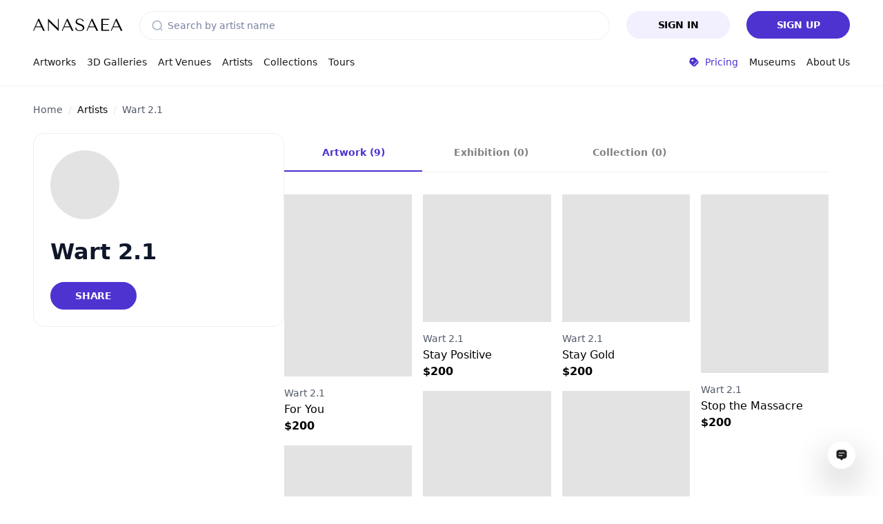

--- FILE ---
content_type: text/html
request_url: https://anasaea.com/artist/Wart-2.1
body_size: 9366
content:
<!DOCTYPE html><html lang="en"><head><meta charSet="utf-8"/><meta name="viewport" content="width=device-width, initial-scale=1.0, maximum-scale=1.0, user-scalable=no, interactive-widget=resizes-content"/><link rel="preload" as="image" href="/images/anasaea-logo.webp"/><link rel="modulepreload" fetchPriority="low" href="/assets/index-CwVYlmcg.js"/><link rel="preconnect" href="https://fonts.googleapis.com"/><link rel="dns-prefetch" href="https://fonts.googleapis.com"/><link rel="preconnect" href="https://fonts.gstatic.com"/><link rel="dns-prefetch" href="https://fonts.gstatic.com"/><link rel="preload" as="style" href="/assets/index-DdT1CNGv.css" crossorigin=""/><link rel="preload" as="script" href="/assets/index-CwVYlmcg.js" crossorigin=""/><link rel="preload" as="style" href="https://fonts.googleapis.com/css2?family=Inter:wght@300;400;500;600;700&amp;display=swap"/><link rel="icon" type="image/x-icon" href="/favicons/favicon.ico?x=10"/><link rel="apple-touch-icon" sizes="180x180" type="image/png" href="/favicons/apple-touch-icon.png?x=10"/><link rel="icon" type="image/png" sizes="32x32" href="/favicons/32x32.png?x=10"/><link rel="icon" type="image/png" sizes="16x16" href="/favicons/16x16.png?x=10"/><meta name="apple-itunes-app" content="app-id=6449450613"/><meta name="facebook-domain-verification" content="5pfv89brcp39dmcarlhgxuaeuq5gpx"/><title>Wart 2.1</title><meta name="title" content="Wart 2.1"/><meta name="description" content="Wart 2.1 artist profile"/><meta property="og:title" content="Wart 2.1"/><meta property="og:locale" content="en_EN"/><meta property="og:type" content="article"/><meta property="og:url" content="https://anasaea.com/artist/Wart-2.1"/><meta property="og:site_name" content="Wart 2.1"/><meta property="og:description" content="Wart 2.1 artist profile"/><meta property="og:image" content="https://cdn.anasaea.com/artist/6ffkKFa8Dx4e9u7Yo_thumb.jpeg?updatedAt=2023-10-25T20:26:26.605Z"/><meta property="og:image:secure_url" content="https://cdn.anasaea.com/artist/6ffkKFa8Dx4e9u7Yo_thumb.jpeg?updatedAt=2023-10-25T20:26:26.605Z"/><meta property="twitter:url" content="https://anasaea.com/artist/Wart-2.1"/><meta property="twitter:title" content="Wart 2.1"/><meta property="twitter:card" content="summary_large_image"/><meta property="twitter:description" content="Wart 2.1 artist profile"/><meta property="twitter:image" content="https://cdn.anasaea.com/artist/6ffkKFa8Dx4e9u7Yo_thumb.jpeg?updatedAt=2023-10-25T20:26:26.605Z"/><link rel="canonical" href="https://anasaea.com/artist/Wart-2.1"/><link rel="stylesheet" href="/assets/index-DdT1CNGv.css" crossorigin=""/><link rel="stylesheet" media="print" href="https://fonts.googleapis.com/css2?family=Inter:wght@300;400;500;600;700&amp;display=swap"/><script type="application/json" id="___anasaea$ctx">{"layout.hideHeader":false,"layout.hideSearch":false,"layout.stickyHeader":true,"layout.hideFooter":true,"layout.blank":false,"layout.hideAssistant":false}</script></head><body id="twa" class="tw-min-h-[100dvh] bg-body"><div id="main-wrapper" class="tw-min-h-[100dvh]"><script>window.dataLayer=Array.isArray(window.dataLayer)?window.dataLayer:[];window.gtag =window.gtag&&typeof window.gtag==='function'?window.gtag:function gtag(){window.dataLayer.push(arguments)};</script><!--$--><section class="Toastify" aria-live="polite" aria-atomic="false" aria-relevant="additions text" aria-label="Notifications Alt+T"></section><!--$--><div class="tw-relative tw-min-h-[100dvh]"><div style="position:sticky;top:0px;z-index:1000" class="tw-w-[100%] tw-bg-white tw-border-b-[1px] tw-border-neutral200"><div class="tw-xl:tw-hidden"><div class="tw-relative"><div class=" global-container tw-bg-white tw-h-[72px] tw-flex tw-w-[100%] tw-mb-[0px] tw-items-center tw-justify-between"><a aria-label="To main page" href="/" class=" tw-flex tw-items-center tw-justify-center"><img alt="Anasaea logo" src="/images/anasaea-logo.webp" width="141" height="20" loading="eager"/></a><div class="tw-flex tw-items-center tw-justify-end"><a aria-label="Search by artist or gallery name" href="/search" class="tw-p-[8px] tw-flex tw-text-neutral900"><svg xmlns="http://www.w3.org/2000/svg" width="24" height="24" fill="none" viewBox="0 0 32 32" class="icon "><path stroke="currentColor" stroke-linecap="round" stroke-linejoin="round" stroke-width="1.5" d="M16 28c6.627 0 12-5.373 12-12 0-6.628-5.373-12-12-12S4 9.372 4 16c0 6.627 5.373 12 12 12M26.924 25.925l2 2"></path></svg></a><div class="tw-select-none tw-cursor-pointer tw-border-none tw-p-[8px] tw-text-neutral900"><svg xmlns="http://www.w3.org/2000/svg" width="24" height="24" fill="none" viewBox="0 0 32 32" class="icon "><path stroke="currentColor" stroke-linecap="round" stroke-linejoin="round" stroke-width="1.5" d="M5 16h22M5 8h22M5 24h22"></path></svg></div></div></div></div></div><div class="tw-hidden tw-xl:tw-block global-container"><div class=" tw-h-[72px] tw-flex tw-flex-row tw-w-[100%] tw-mb-[0px] tw-items-center tw-justify-between"><a aria-label="To main page" href="/" class="tw-px-[32px] tw-md:tw-px-[0px] tw-flex tw-items-center tw-justify-center"><img alt="Anasaea logo" src="/images/anasaea-logo.webp" width="130" height="19" loading="eager"/></a><div class="searchall-container tw-flex flex-grow-1 tw-flex-nowrap"><div class="tw-relative tw-hidden tw-md:tw-block tw-md:tw-mx-[24px] tw-sm:tw-mx-[0px] tw-w-[100%] tw-h-[100%]"><div class="tw-relative tw-w-full tw-flex tw-items-center"><svg width="16" height="16" viewBox="0 0 16 16" fill="none" xmlns="http://www.w3.org/2000/svg" class="tw-hidden tw-md:tw-block tw-left-[18px] tw-absolute tw-transform tw-text-neutral500" role="button"><path d="M7.66634 14C11.1641 14 13.9997 11.1645 13.9997 7.66668C13.9997 4.16887 11.1641 1.33334 7.66634 1.33334C4.16854 1.33334 1.33301 4.16887 1.33301 7.66668C1.33301 11.1645 4.16854 14 7.66634 14Z" stroke="currentColor" stroke-width="1.5" stroke-linecap="round" stroke-linejoin="round"></path><path d="M14.6663 14.6667L13.333 13.3333" stroke="currentColor" stroke-width="1.5" stroke-linecap="round" stroke-linejoin="round"></path></svg><input placeholder="Search by artist name" type="text" class="tw-h-[100%] tw-pl-[40px]  form-control" value=""/></div></div></div><div class="tw-flex-row tw-justify-center tw-hidden tw-md:tw-flex"><a aria-label="" href="/signin" class="tw-flex tw-items-center tw-justify-center btn btn-sm btn-secondary tw-xs:tw-w-[100%] tw-sm:tw-w-[150px]">Sign In</a><a aria-label="" href="/signup" class="tw-flex tw-items-center tw-justify-center btn btn-sm btn-primary tw-ms-[24px] tw-xs:tw-w-[100%] tw-sm:tw-w-[150px]">Sign Up</a></div></div><div style="height:var(--ag-sub-header-height)" class="tw-w-[100%]"><div class="tw-flex tw-w-[100%] tw-justify-between"><div class="tw-flex tw-items-center"><a aria-label="" href="/artworks" class="tw-px-[8px] tw-text-neutral-900 tw-font-medium tw-typog-[bodymd] tw-pl-[0px]">Artworks</a><a aria-label="" href="/3d-galleries" class="tw-px-[8px] tw-text-neutral-900 tw-font-medium tw-typog-[bodymd] ">3D Galleries</a><a aria-label="" href="/galleries" class="tw-px-[8px] tw-text-neutral-900 tw-font-medium tw-typog-[bodymd] ">Art Venues</a><a aria-label="" href="/artists" class="tw-px-[8px] tw-text-neutral-900 tw-font-medium tw-typog-[bodymd] ">Artists</a><a aria-label="" href="/collections" class="tw-px-[8px] tw-text-neutral-900 tw-font-medium tw-typog-[bodymd] ">Collections</a><a aria-label="" href="/tours" class="tw-px-[8px] tw-text-neutral-900 tw-font-medium tw-typog-[bodymd] tw-pr-[0px]">Tours</a></div><div class="tw-flex tw-items-center"><a aria-label="" href="/pricing" class="tw-p-[8px] tw-pr-[16px]"><div class="tw-flex tw-items-center tw-justify-center tw-typog-[bodymd] header-pricing-link "><svg width="16" height="16" viewBox="0 0 16 16" fill="none" xmlns="http://www.w3.org/2000/svg" class="icon "><path fill-rule="evenodd" clip-rule="evenodd" d="M1.41535 8.54395C1.60669 9.21262 2.12202 9.72729 3.15202 10.7573L4.37202 11.9773C6.16535 13.7713 7.06135 14.6666 8.17469 14.6666C9.28869 14.6666 10.1847 13.7706 11.9774 11.978C13.7707 10.1846 14.6667 9.28862 14.6667 8.17462C14.6667 7.06129 13.7707 6.16462 11.978 4.37195L10.758 3.15195C9.72735 2.12195 9.21269 1.60662 8.54402 1.41528C7.87535 1.22328 7.16535 1.38728 5.74602 1.71528L4.92735 1.90395C3.73269 2.17928 3.13535 2.31729 2.72602 2.72595C2.31735 3.13529 2.17935 3.73262 1.90402 4.92728L1.71469 5.74595C1.38735 7.16595 1.22402 7.87529 1.41535 8.54395ZM6.74802 4.84729C6.8766 4.97129 6.97919 5.11967 7.04979 5.28376C7.12039 5.44786 7.15758 5.62437 7.1592 5.803C7.16082 5.98163 7.12683 6.15879 7.05922 6.32413C6.99161 6.48948 6.89173 6.6397 6.76541 6.76601C6.6391 6.89233 6.48888 6.99221 6.32354 7.05982C6.15819 7.12743 5.98103 7.16142 5.8024 7.1598C5.62377 7.15818 5.44726 7.12099 5.28317 7.05039C5.11907 6.97979 4.97069 6.8772 4.84669 6.74862C4.60206 6.49495 4.46679 6.15539 4.46998 5.803C4.47317 5.45061 4.61458 5.11355 4.86377 4.86437C5.11296 4.61518 5.45001 4.47377 5.8024 4.47058C6.15479 4.46738 6.49436 4.60265 6.74802 4.84729ZM12.7 8.03395L8.04735 12.6873C7.95301 12.7783 7.82668 12.8287 7.69559 12.8275C7.56449 12.8263 7.43911 12.7736 7.34645 12.6809C7.25378 12.5881 7.20126 12.4627 7.20018 12.3316C7.19911 12.2005 7.24956 12.0742 7.34069 11.98L11.9927 7.32662C12.0865 7.23282 12.2137 7.18013 12.3464 7.18013C12.479 7.18013 12.6062 7.23282 12.7 7.32662C12.7938 7.42042 12.8465 7.54763 12.8465 7.68029C12.8465 7.81294 12.7938 7.94015 12.7 8.03395Z" fill="currentColor"></path></svg><span class="tw-ml-[4px]">Pricing</span></div></a><a href="https://blog.anasaea.com/anasaea-museum" aria-label="" class="tw-px-[8px] tw-text-neutral-900 tw-font-medium tw-typog-[bodymd] tw-pl-[0px]" rel="noopener noreferrer">Museums</a><a href="https://blog.anasaea.com" aria-label="" class="tw-px-[8px] tw-text-neutral-900 tw-font-medium tw-typog-[bodymd] tw-pr-[0px]" rel="noopener noreferrer">About Us</a></div></div></div></div></div><div><!--$--><!--/$--><!--$--><!--/$--><!--$--><!--/$--><!--$--><!--/$--><!--$--><!--/$--><!--$--><!--/$--><!--$--><!--/$--><!--$--><!--/$--><!--$--><!--/$--><!--$--><!--/$--><!--$--><!--/$--><!--$--><!--/$--><!--$--><!--/$--><!--$--><!--/$--><!--$--><!--/$--><!--$--><!--/$--><!--$--><!--/$--><!--$--><!--/$--><!--$--><!--/$--><!--$--><!--/$--><!--$--><!--/$--><!--$--><!--/$--><!--$--><!--/$--><!--$--><style>
.page-wrapper-left-block-style {
  border: 1px solid #eeeff2;
  border-radius: 16px;
  padding: 24px;
}
.custom-tabs-container {
  overflow-y: hidden;
  -ms-overflow-style: none;
  scrollbar-width: none;
  border-bottom: 1px solid #f1f2f4;
}

.custom-tabs-container::-webkit-scrollbar {
  display: none;
}
.custom-tabs-container .custom-tab {
  height: 56px;
  width: 200px;
  white-space: nowrap;
  padding: 0px 20px;
  // min-width: 92px;
  line-height: 56px;
  text-align: center;
  cursor: pointer;
  color: #020202;
}

.custom-tabs-container .custom-tab:hover {
  color: #255ce7;
}
.custom-tabs-container .custom-tab.active-tab {
  color: #255ce7;
  border-bottom: 2px solid #255ce7;
}

.fixed-mobile-bar {
  z-index: 1000;
  background-color: #ffffff;
  flex-direction: column;
}

.shared-button {
  background-color: #5e6ce7;
  font-size: 14px;
  font-weight: normal;
  padding: 11px 22px;
  width: 100%;
}
.shared-button:hover {
  background-color: #4e5de4;
  box-shadow: none !important;
}
.page-wrapper-right-block {
  align-self: start;
}
@media screen and (min-width: 1200px) {
  .page-wrapper-left-block {
    max-width: 364px;
  }
  .page-wrapper-right-block {
    flex-grow: 1;
  }
}

@media screen and (max-width: 991px) {
  .page-wrapper-section-v2 {
    padding-left: 0 !important;
    padding-right: 0 !important;
  }
  .page-wrapper-left-block-style {
    border: none;
  }
  .custom-tabs-container {
    border: none;
    .custom-tab {
      height: 48px;
    }
  }
}
@media screen and (max-width: 768px) {
  .custom-tabs-container {
    .custom-tab {
      padding: 0;
    }
  }
}
@media screen and (max-width: 576px) {
  .page-wrapper-section-v2 {
    padding-left: 0 !important;
    padding-right: 0 !important;
  }
  .custom-tabs-container .custom-tab {
    padding: 0px 8px;
  }
}
</style><!--$--><script type="application/ld+json">{"@context":"https://schema.org","@type":"Person","name":"Wart 2.1","description":"Wart 2.1 artist profile","image":"https://cdn.anasaea.com/artist/6ffkKFa8Dx4e9u7Yo_thumb.jpeg?updatedAt=2023-10-25T20:26:26.605Z","url":"https://anasaea.com/artist/Wart-2.1"}</script><div class="page-wrapper tw-py-[0px] tw-block"><div class="global-container tw-bg-white tw-py-[24px]"><script type="application/ld+json">{"@context":"https://schema.org","@type":"BreadcrumbList","itemListElement":[{"@type":"ListItem","position":"1","name":"Home","item":"https://anasaea.com/"},[{"@type":"ListItem","position":"2","name":"Artists","item":"https://anasaea.com/artists"}],[{"@type":"ListItem","position":"3","name":"Wart 2.1","item":"https://anasaea.com/artist/Wart-2.1"}]]}</script><nav aria-label="breadcrumb" class="tw-m-[0px] tw-font-bold tw-typog-[bodymd] breadcrumb-root"><ol class="breadcrumb"><li class="breadcrumb-item tw-m-[0px] active"><a aria-label="" href="/" class="" aria-current="page">Home</a></li><li class="breadcrumb-item tw-m-[0px] "><a aria-label="" href="/artists" class="tw-text-neutral900">Artists</a></li><li class="breadcrumb-item tw-m-[0px] tw-pe-[0px] active"><a aria-label="" href="/artist/Wart-2.1" class="" aria-current="page">Wart 2.1</a></li></ol></nav></div><div class="global-container tw-pb-[60px] page-wrapper-section tw-bg-white"><div class="tw-gy-[24px] tw-gx-[0px] container-fluid"><div class="tw-row tw-gx-[0px] tw-md:tw-gx-[0px] tw-lg:tw-gx-[24px] tw-xl:tw-gx-[24px] tw-xxl:tw-gx-[24px] tw-gy-[0px] tw-m-[0px] tw-md:tw-gy-[0px] tw-lg:tw-gy-[24px]"><div class="tw-col-12 tw-xl:tw-col-4 page-wrapper-left-block tw-mt-[0px]"><div class="page-wrapper-left-block-style tw-p-[0px] tw-py-[16px] tw-lg:tw-p-[24px]"><div class="tw-row rounded-4 tw-w-[100%] tw-m-[0px]"><div class="tw-col-12 tw-mb-[16px] text-center text-xl-start tw-p-[0px]"><div class="tw-inline-flex tw-bg-[hsl(0_0%_89%)] tw-transition-all tw-duration-[400ms] tw-flex tw-overflow-hidden tw-relative tw-w-full tw-rounded-full __not-loaded __not-seen " style="width:100px;height:100px;max-height:100px;aspect-ratio:1"><img class="tw-object-contain tw-opacity-[0] tw-transition-all tw-duration-[250ms] tw-w-full  __not-loaded __not-seen" alt="Avatar" data-src="https://cdn.anasaea.com/artist/6ffkKFa8Dx4e9u7Yo_thumb.jpeg?updatedAt=2023-10-25T20:26:26.605Z" loading="lazy" fetchPriority="low" width="100" height="100"/></div></div><div class="tw-col-12 tw-mb-[4px] text-center text-xl-start tw-p-[0px]"><p class="tw-font-semibold tw-text-[24px] tw-sm:tw-text-[32px] tw-m-[0px]">Wart 2.1</p></div><div class="tw-col-12 tw-mb-[16px] text-center text-xl-start tw-p-[0px]"><span class="tw-typog-[bodymd] tw-text-neutral600"></span></div><div class="tw-col-12 tw-justify-center tw-xl:tw-justify-start tw-flex tw-items-center tw-p-[0px] tw-text-center tw-xl:tw-text-left"><style>
  .share-modal .modal-dialog {
    max-width: 575px;
  }

  .share-modal .modal-body,
  .share-modal .modal-header {
    padding: 0 !important;
  }
  .share-modal .modal-header {
    margin-bottom: 2rem;
  }
  @media (max-width: 532px) {
    .share-modal .modal-dialog {
      margin: initial;
    }
  }
  </style><button type="button" aria-label="Share" class="btn-sm tw-typog-[bodymd] tw-w-[100%] tw-sm:tw-w-[125px] tw-sm:tw-min-w-[125px] btn btn-primary">Share</button><div class="tw-flex"></div></div></div></div></div><div class="tw-col-12 tw-xl:tw-col-8 page-wrapper-right-block tw-mt-[0px] "><div class="tw-border-b-[0px] tw-border-b-solid tw-lg:tw-border-b-neutral200 tw-lg:tw-border-b-[1px] tw-overflow-hidden tw-border-b-transparent tw-flex tw-flex-nowrap tw-overflow-x-auto tabs-container tw-m-[0px] tw-justify-center tw-xl:tw-justify-start tw-mb-[16px] tw-lg:tw-mb-[32px]"><div class=" tw-border-b-solid tw-border-b-[2px] tw-text-primary700 tw-border-b-primary700 hover:tw-text-primary700 tw-cursor-pointer tw-whitespace-nowrap tw-text-center tw-typog-[bodymd,56px] tw-px-[0] tw-lg:tw-px-[20px] tw-w-[200px] tw-h-[50px] tw-lg:tw-h-[56px] tw-font-semibold  active-tab">Artwork (9)</div><div class=" tw-border-b-solid tw-border-b-[2px] tw-text-neutral900 tw-border-b-transparent  tw-cursor-pointer tw-whitespace-nowrap tw-text-center tw-typog-[bodymd,56px] tw-px-[0] tw-lg:tw-px-[20px] tw-w-[200px] tw-h-[50px] tw-lg:tw-h-[56px] tw-font-semibold tw-opacity-[0.5]">Exhibition (0)</div><div class=" tw-border-b-solid tw-border-b-[2px] tw-text-neutral900 tw-border-b-transparent  tw-cursor-pointer tw-whitespace-nowrap tw-text-center tw-typog-[bodymd,56px] tw-px-[0] tw-lg:tw-px-[20px] tw-w-[200px] tw-h-[50px] tw-lg:tw-h-[56px] tw-font-semibold tw-opacity-[0.5]">Collection (0)</div></div><style>
  #profile-artwork-tab-masonry .masonry-art-card-img {
    filter: brightness(0.8);
  }
  #profile-artwork-tab-masonry .masonry-art-card:hover {
    transform: translateY(-4px)
  }
  #profile-artwork-tab-masonry .masonry-art-card:hover .masonry-art-card-img {
    transform: scale(1.15);
  }
  #profile-artwork-tab-masonry .masonry-art-card .art-card-save-btns-container-masonry {
    opacity: 0;
    transition: opacity 0.25s;
  }
  #profile-artwork-tab-masonry .masonry-art-card:hover .art-card-save-btns-container-masonry {
    opacity: 1;
  }
  #profile-artwork-tab-masonry .masonry-art-card .admin-action-masonry {
    opacity: 0;
    transition: opacity 0.25s;
  }
  #profile-artwork-tab-masonry .masonry-art-card:hover .admin-action-masonry {
    opacity: 1;
  }

.art-card {  
  & .like-button {
    padding: 0;
    border: none;
    display: flex;
    align-items: center;
    gap: 4px;
    background: no-repeat;
    span {
      font-size: 14px;
      font-weight: 500;
      svg {
        min-width: 16px !important;
        path {
          transition: 0.3s ease;
        }
      }
    }
  }
}

.art-card-new {
  & .art-card-new-btns-container {
    position: absolute;
    z-index: 3;
    top: 10px;
    right: 15px;
    transition: all 0.25s;
  }

  & .art-card-new-btns-container-hover {
    opacity: 0;
  }

  &:hover .art-card-new-btns-container-hover {
    opacity: 100;
  }

  & .art-card-save-btns-container {
    position: absolute;
    z-index: 3;
    top: 175px;
    transition: all 0.25s;
    min-width: 100%;
    justify-content: center;

    .btn:disabled {
      color: white !important;
      background-color: rgba(255, 255, 255, 0.7) !important;
      backdrop-filter: blur(1px);
    }
  }

  & .art-card-save-btns-container-masonry {
    position: absolute;
    z-index: 3;
    bottom: 108px;
    transition: all 0.25s;
    min-width: 100%;
    justify-content: center;
    height: fit-content;

    .btn:disabled {
      color: white !important;
      background-color: rgba(255, 255, 255, 0.7) !important;
      backdrop-filter: blur(1px);
    }
  }

  & .no-artist-bottom {
    bottom: 82px;
  }
  & .no-artist-price-bottom {
    bottom: 48px;
  }

  & .btns-container-masonry-home {
    bottom: 16px;
  }

  & .art-card-save-btns-container-hover {
    opacity: 0;
  }

  &:hover .art-card-save-btns-container-hover {
    opacity: 100;
  }
}

.admin-action-masonry {
  position: absolute;
  top: 12px;
  transition: all 0.25s;
  min-width: 100%;
  justify-content: center;
  height: fit-content;

  .btn:disabled {
    color: white !important;
    background-color: rgba(255, 255, 255, 0.7) !important;
    backdrop-filter: blur(1px);
  }
}

.admin-action-like-masonry {
  position: absolute;
  bottom: 16px;
  right: 0px;
  transition: all 0.25s;
  min-width: 100%;
  justify-content: start;
  height: fit-content;

  .btn:disabled {
    color: white !important;
    background-color: rgba(255, 255, 255, 0.7) !important;
    backdrop-filter: blur(1px);
  }
  & > .mobile-like-btn {
    &:hover {
      & > svg {
        & > path {
          color: #E03137;
          stroke: #E03137;
        }
      }
    }
  }
}
</style><div class="tw-col tw-lg:tw-col-12 tw-mt-[16px] tw-md:tw-mt-[0px]" id="artworks"><style> #profile-artwork-tab-masonry { columns: 2; column-gap: 8px; }#profile-artwork-tab-masonry > * { margin-bottom: 16px; } @media screen and (min-width: 576px) { #profile-artwork-tab-masonry { columns: 2; column-gap: 8px; }#profile-artwork-tab-masonry > * { margin-bottom: 16px; } } @media screen and (min-width: 768px) { #profile-artwork-tab-masonry { columns: 3; column-gap: 16px; }#profile-artwork-tab-masonry > * { margin-bottom: 16px; } } @media screen and (min-width: 992px) { #profile-artwork-tab-masonry { columns: 4; column-gap: 16px; }#profile-artwork-tab-masonry > * { margin-bottom: 16px; } } @media screen and (min-width: 1200px) { #profile-artwork-tab-masonry { columns: 4; column-gap: 16px; }#profile-artwork-tab-masonry > * { margin-bottom: 16px; } } @media screen and (min-width: 1440px) { #profile-artwork-tab-masonry { columns: 4; column-gap: 16px; }#profile-artwork-tab-masonry > * { margin-bottom: 16px; } } </style><div id="profile-artwork-tab-masonry" class=""><div style="break-inside:avoid;page-break-inside:avoid"><a aria-label="Visit artwork page" href="/viewArtPiece/tuAFvau98qGmFWS7q" class="tw-bg-[hsl(0_0%_89%)] tw-transition-all tw-duration-[400ms] tw-flex tw-overflow-hidden tw-relative tw-w-full masonry-art-card undefined __not-loaded __not-seen " style="width:100%;height:100%;max-height:428px;aspect-ratio:0.7009345794392523"><img alt="Artwork preview image" class="tw-object-contain tw-opacity-[0] tw-transition-all tw-duration-[250ms] tw-w-full tw-object-contain tw-sm:tw-object-cover tw-md:tw-object-contain masonry-art-card-img undefined __not-loaded __not-seen" data-src="https://cdn.anasaea.com/artworks/tuAFvau98qGmFWS7q_thumb_300x428.webp" loading="lazy" fetchPriority="low" width="300" height="428"/><div class="tw-absolute tw-w-full tw-h-full tw-top-0"><div class="tw-w-full tw-absolute tw-bottom-[16px] art-card-save-btns-container-masonry no-artist-price-bottom art-card-save-btns-container-hover  tw-items-center tw-justify-center tw-xs:tw-hidden tw-lg:tw-flex btns-container-masonry-home"><button type="button" aria-label="Circle btn" style="width:40px;height:40px" class="tw-flex tw-items-center tw-justify-center btn-sm rounded-circle tw-bg-white tw-text-white tw-mr-1 btn-opacity tw-z-[10] btn btn-text"><svg viewBox="0 0 17 16" xmlns="http://www.w3.org/2000/svg" width="20" height="20" fill="currentColor" stroke="currentColor" class="tw-text-white tw-stroke-neutral-700"><path d="M8.91594 13.8736C8.68927 13.9536 8.31594 13.9536 8.08927 13.8736C6.15594 13.2136 1.83594 10.4602 1.83594 5.79356C1.83594 3.73356 3.49594 2.06689 5.5426 2.06689C6.75594 2.06689 7.82927 2.65356 8.5026 3.56023C9.17594 2.65356 10.2559 2.06689 11.4626 2.06689C13.5093 2.06689 15.1693 3.73356 15.1693 5.79356C15.1693 10.4602 10.8493 13.2136 8.91594 13.8736Z" stroke-width="1.5" stroke-linecap="round" stroke-linejoin="round"></path></svg></button><div class="tw-z-[10]"><button type="button" class="btn-sm tw-w-[68px] tw-min-w-fit tw-text-sm tw-font-semibold btn btn-primary">Save</button></div></div><div class="tw-w-full tw-xs:tw-flex tw-lg:tw-hidden tw-items-center admin-action-like-masonry tw-justify-end"><div class="tw-flex tw-justify-center tw-items-center tw-mr-[8px] tw-z-[10]"><svg width="20" height="20" viewBox="0 0 24 24" fill="none" xmlns="http://www.w3.org/2000/svg" class="tw-text-neutral300"><path d="M4 3.875V21.0508C4 21.5742 4.42578 22 4.94922 22C5.14453 22 5.33594 21.9414 5.49609 21.8281L11.5 17.625L17.5039 21.8281C17.6641 21.9414 17.8555 22 18.0508 22C18.5742 22 19 21.5742 19 21.0508V3.875C19 2.83984 18.1602 2 17.125 2H5.875C4.83984 2 4 2.83984 4 3.875Z" fill="currentColor"></path></svg></div><div data-liked="false" class="tw-flex tw-justify-center tw-items-center mobile-like-btn tw-mr-[16px] tw-z-[10]"><svg width="20" height="20" viewBox="0 0 20 20" fill="currentColor" stroke="currentColor" xmlns="http://www.w3.org/2000/svg" class=" tw-text-white tw-stroke-neutral-300"><path d="M10.5167 17.3417C10.2334 17.4417 9.76675 17.4417 9.48342 17.3417C7.06675 16.5167 1.66675 13.075 1.66675 7.24168C1.66675 4.66668 3.74175 2.58334 6.30008 2.58334C7.81675 2.58334 9.15841 3.31668 10.0001 4.45001C10.8417 3.31668 12.1917 2.58334 13.7001 2.58334C16.2584 2.58334 18.3334 4.66668 18.3334 7.24168C18.3334 13.075 12.9334 16.5167 10.5167 17.3417Z" stroke-width="1.5" stroke-linecap="round" stroke-linejoin="round"></path></svg></div></div><div class="admin-action-masonry art-card-save-btns-container-hover tw-items-center tw-xs:tw-hidden tw-lg:tw-flex" style="z-index:1200"></div></div></a><div class="tw-mt-[12px] tw-flex tw-flex-col author-container"><div class="tw-flex tw-justify-between tw-items-center"><a aria-label="" href="/artist/Wart-2.1" class="text-truncate"><small class="text-truncate tw-typog-[bodymd] tw-text-neutral600">Wart 2.1</small></a></div><div class=" tw-text-neutral900 tw-font-medium tw-overflow-hidden tw-text-ellipsis tw-whitespace-normal" style="max-height:24px">For You</div></div><div class="tw-font-bold tw-text-neutral900 art-card-price">$<!-- -->200</div></div><div style="break-inside:avoid;page-break-inside:avoid"><a aria-label="Visit artwork page" href="/viewArtPiece/B4ZLC7u5ZRtBuGcFY" class="tw-bg-[hsl(0_0%_89%)] tw-transition-all tw-duration-[400ms] tw-flex tw-overflow-hidden tw-relative tw-w-full masonry-art-card undefined __not-loaded __not-seen " style="width:100%;height:100%;max-height:300px;aspect-ratio:1"><img alt="Artwork preview image" class="tw-object-contain tw-opacity-[0] tw-transition-all tw-duration-[250ms] tw-w-full tw-object-contain tw-sm:tw-object-cover tw-md:tw-object-contain masonry-art-card-img undefined __not-loaded __not-seen" data-src="https://cdn.anasaea.com/artworks/B4ZLC7u5ZRtBuGcFY_thumb_300x300.webp" loading="lazy" fetchPriority="low" width="300" height="300"/><div class="tw-absolute tw-w-full tw-h-full tw-top-0"><div class="tw-w-full tw-absolute tw-bottom-[16px] art-card-save-btns-container-masonry no-artist-price-bottom art-card-save-btns-container-hover  tw-items-center tw-justify-center tw-xs:tw-hidden tw-lg:tw-flex btns-container-masonry-home"><button type="button" aria-label="Circle btn" style="width:40px;height:40px" class="tw-flex tw-items-center tw-justify-center btn-sm rounded-circle tw-bg-white tw-text-white tw-mr-1 btn-opacity tw-z-[10] btn btn-text"><svg viewBox="0 0 17 16" xmlns="http://www.w3.org/2000/svg" width="20" height="20" fill="currentColor" stroke="currentColor" class="tw-text-white tw-stroke-neutral-700"><path d="M8.91594 13.8736C8.68927 13.9536 8.31594 13.9536 8.08927 13.8736C6.15594 13.2136 1.83594 10.4602 1.83594 5.79356C1.83594 3.73356 3.49594 2.06689 5.5426 2.06689C6.75594 2.06689 7.82927 2.65356 8.5026 3.56023C9.17594 2.65356 10.2559 2.06689 11.4626 2.06689C13.5093 2.06689 15.1693 3.73356 15.1693 5.79356C15.1693 10.4602 10.8493 13.2136 8.91594 13.8736Z" stroke-width="1.5" stroke-linecap="round" stroke-linejoin="round"></path></svg></button><div class="tw-z-[10]"><button type="button" class="btn-sm tw-w-[68px] tw-min-w-fit tw-text-sm tw-font-semibold btn btn-primary">Save</button></div></div><div class="tw-w-full tw-xs:tw-flex tw-lg:tw-hidden tw-items-center admin-action-like-masonry tw-justify-end"><div class="tw-flex tw-justify-center tw-items-center tw-mr-[8px] tw-z-[10]"><svg width="20" height="20" viewBox="0 0 24 24" fill="none" xmlns="http://www.w3.org/2000/svg" class="tw-text-neutral300"><path d="M4 3.875V21.0508C4 21.5742 4.42578 22 4.94922 22C5.14453 22 5.33594 21.9414 5.49609 21.8281L11.5 17.625L17.5039 21.8281C17.6641 21.9414 17.8555 22 18.0508 22C18.5742 22 19 21.5742 19 21.0508V3.875C19 2.83984 18.1602 2 17.125 2H5.875C4.83984 2 4 2.83984 4 3.875Z" fill="currentColor"></path></svg></div><div data-liked="false" class="tw-flex tw-justify-center tw-items-center mobile-like-btn tw-mr-[16px] tw-z-[10]"><svg width="20" height="20" viewBox="0 0 20 20" fill="currentColor" stroke="currentColor" xmlns="http://www.w3.org/2000/svg" class=" tw-text-white tw-stroke-neutral-300"><path d="M10.5167 17.3417C10.2334 17.4417 9.76675 17.4417 9.48342 17.3417C7.06675 16.5167 1.66675 13.075 1.66675 7.24168C1.66675 4.66668 3.74175 2.58334 6.30008 2.58334C7.81675 2.58334 9.15841 3.31668 10.0001 4.45001C10.8417 3.31668 12.1917 2.58334 13.7001 2.58334C16.2584 2.58334 18.3334 4.66668 18.3334 7.24168C18.3334 13.075 12.9334 16.5167 10.5167 17.3417Z" stroke-width="1.5" stroke-linecap="round" stroke-linejoin="round"></path></svg></div></div><div class="admin-action-masonry art-card-save-btns-container-hover tw-items-center tw-xs:tw-hidden tw-lg:tw-flex" style="z-index:1200"></div></div></a><div class="tw-mt-[12px] tw-flex tw-flex-col author-container"><div class="tw-flex tw-justify-between tw-items-center"><a aria-label="" href="/artist/Wart-2.1" class="text-truncate"><small class="text-truncate tw-typog-[bodymd] tw-text-neutral600">Wart 2.1</small></a></div><div class=" tw-text-neutral900 tw-font-medium tw-overflow-hidden tw-text-ellipsis tw-whitespace-normal" style="max-height:24px">Clowning</div></div><div class="tw-font-bold tw-text-neutral900 art-card-price">$<!-- -->200</div></div><div style="break-inside:avoid;page-break-inside:avoid"><a aria-label="Visit artwork page" href="/viewArtPiece/iqYJoiiqZEox4xNMZ" class="tw-bg-[hsl(0_0%_89%)] tw-transition-all tw-duration-[400ms] tw-flex tw-overflow-hidden tw-relative tw-w-full masonry-art-card undefined __not-loaded __not-seen " style="width:100%;height:100%;max-height:300px;aspect-ratio:1"><img alt="Artwork preview image" class="tw-object-contain tw-opacity-[0] tw-transition-all tw-duration-[250ms] tw-w-full tw-object-contain tw-sm:tw-object-cover tw-md:tw-object-contain masonry-art-card-img undefined __not-loaded __not-seen" data-src="https://cdn.anasaea.com/artworks/iqYJoiiqZEox4xNMZ_thumb_300x300.webp" loading="lazy" fetchPriority="low" width="300" height="300"/><div class="tw-absolute tw-w-full tw-h-full tw-top-0"><div class="tw-w-full tw-absolute tw-bottom-[16px] art-card-save-btns-container-masonry no-artist-price-bottom art-card-save-btns-container-hover  tw-items-center tw-justify-center tw-xs:tw-hidden tw-lg:tw-flex btns-container-masonry-home"><button type="button" aria-label="Circle btn" style="width:40px;height:40px" class="tw-flex tw-items-center tw-justify-center btn-sm rounded-circle tw-bg-white tw-text-white tw-mr-1 btn-opacity tw-z-[10] btn btn-text"><svg viewBox="0 0 17 16" xmlns="http://www.w3.org/2000/svg" width="20" height="20" fill="currentColor" stroke="currentColor" class="tw-text-white tw-stroke-neutral-700"><path d="M8.91594 13.8736C8.68927 13.9536 8.31594 13.9536 8.08927 13.8736C6.15594 13.2136 1.83594 10.4602 1.83594 5.79356C1.83594 3.73356 3.49594 2.06689 5.5426 2.06689C6.75594 2.06689 7.82927 2.65356 8.5026 3.56023C9.17594 2.65356 10.2559 2.06689 11.4626 2.06689C13.5093 2.06689 15.1693 3.73356 15.1693 5.79356C15.1693 10.4602 10.8493 13.2136 8.91594 13.8736Z" stroke-width="1.5" stroke-linecap="round" stroke-linejoin="round"></path></svg></button><div class="tw-z-[10]"><button type="button" class="btn-sm tw-w-[68px] tw-min-w-fit tw-text-sm tw-font-semibold btn btn-primary">Save</button></div></div><div class="tw-w-full tw-xs:tw-flex tw-lg:tw-hidden tw-items-center admin-action-like-masonry tw-justify-end"><div class="tw-flex tw-justify-center tw-items-center tw-mr-[8px] tw-z-[10]"><svg width="20" height="20" viewBox="0 0 24 24" fill="none" xmlns="http://www.w3.org/2000/svg" class="tw-text-neutral300"><path d="M4 3.875V21.0508C4 21.5742 4.42578 22 4.94922 22C5.14453 22 5.33594 21.9414 5.49609 21.8281L11.5 17.625L17.5039 21.8281C17.6641 21.9414 17.8555 22 18.0508 22C18.5742 22 19 21.5742 19 21.0508V3.875C19 2.83984 18.1602 2 17.125 2H5.875C4.83984 2 4 2.83984 4 3.875Z" fill="currentColor"></path></svg></div><div data-liked="false" class="tw-flex tw-justify-center tw-items-center mobile-like-btn tw-mr-[16px] tw-z-[10]"><svg width="20" height="20" viewBox="0 0 20 20" fill="currentColor" stroke="currentColor" xmlns="http://www.w3.org/2000/svg" class=" tw-text-white tw-stroke-neutral-300"><path d="M10.5167 17.3417C10.2334 17.4417 9.76675 17.4417 9.48342 17.3417C7.06675 16.5167 1.66675 13.075 1.66675 7.24168C1.66675 4.66668 3.74175 2.58334 6.30008 2.58334C7.81675 2.58334 9.15841 3.31668 10.0001 4.45001C10.8417 3.31668 12.1917 2.58334 13.7001 2.58334C16.2584 2.58334 18.3334 4.66668 18.3334 7.24168C18.3334 13.075 12.9334 16.5167 10.5167 17.3417Z" stroke-width="1.5" stroke-linecap="round" stroke-linejoin="round"></path></svg></div></div><div class="admin-action-masonry art-card-save-btns-container-hover tw-items-center tw-xs:tw-hidden tw-lg:tw-flex" style="z-index:1200"></div></div></a><div class="tw-mt-[12px] tw-flex tw-flex-col author-container"><div class="tw-flex tw-justify-between tw-items-center"><a aria-label="" href="/artist/Wart-2.1" class="text-truncate"><small class="text-truncate tw-typog-[bodymd] tw-text-neutral600">Wart 2.1</small></a></div><div class=" tw-text-neutral900 tw-font-medium tw-overflow-hidden tw-text-ellipsis tw-whitespace-normal" style="max-height:24px">Stay Positive</div></div><div class="tw-font-bold tw-text-neutral900 art-card-price">$<!-- -->200</div></div><div style="break-inside:avoid;page-break-inside:avoid"><a aria-label="Visit artwork page" href="/viewArtPiece/rfPhxJ7kCw8TPqx8R" class="tw-bg-[hsl(0_0%_89%)] tw-transition-all tw-duration-[400ms] tw-flex tw-overflow-hidden tw-relative tw-w-full masonry-art-card undefined __not-loaded __not-seen " style="width:100%;height:100%;max-height:300px;aspect-ratio:1"><img alt="Artwork preview image" class="tw-object-contain tw-opacity-[0] tw-transition-all tw-duration-[250ms] tw-w-full tw-object-contain tw-sm:tw-object-cover tw-md:tw-object-contain masonry-art-card-img undefined __not-loaded __not-seen" data-src="https://cdn.anasaea.com/artworks/rfPhxJ7kCw8TPqx8R_thumb_300x300.webp" loading="lazy" fetchPriority="low" width="300" height="300"/><div class="tw-absolute tw-w-full tw-h-full tw-top-0"><div class="tw-w-full tw-absolute tw-bottom-[16px] art-card-save-btns-container-masonry no-artist-price-bottom art-card-save-btns-container-hover  tw-items-center tw-justify-center tw-xs:tw-hidden tw-lg:tw-flex btns-container-masonry-home"><button type="button" aria-label="Circle btn" style="width:40px;height:40px" class="tw-flex tw-items-center tw-justify-center btn-sm rounded-circle tw-bg-white tw-text-white tw-mr-1 btn-opacity tw-z-[10] btn btn-text"><svg viewBox="0 0 17 16" xmlns="http://www.w3.org/2000/svg" width="20" height="20" fill="currentColor" stroke="currentColor" class="tw-text-white tw-stroke-neutral-700"><path d="M8.91594 13.8736C8.68927 13.9536 8.31594 13.9536 8.08927 13.8736C6.15594 13.2136 1.83594 10.4602 1.83594 5.79356C1.83594 3.73356 3.49594 2.06689 5.5426 2.06689C6.75594 2.06689 7.82927 2.65356 8.5026 3.56023C9.17594 2.65356 10.2559 2.06689 11.4626 2.06689C13.5093 2.06689 15.1693 3.73356 15.1693 5.79356C15.1693 10.4602 10.8493 13.2136 8.91594 13.8736Z" stroke-width="1.5" stroke-linecap="round" stroke-linejoin="round"></path></svg></button><div class="tw-z-[10]"><button type="button" class="btn-sm tw-w-[68px] tw-min-w-fit tw-text-sm tw-font-semibold btn btn-primary">Save</button></div></div><div class="tw-w-full tw-xs:tw-flex tw-lg:tw-hidden tw-items-center admin-action-like-masonry tw-justify-end"><div class="tw-flex tw-justify-center tw-items-center tw-mr-[8px] tw-z-[10]"><svg width="20" height="20" viewBox="0 0 24 24" fill="none" xmlns="http://www.w3.org/2000/svg" class="tw-text-neutral300"><path d="M4 3.875V21.0508C4 21.5742 4.42578 22 4.94922 22C5.14453 22 5.33594 21.9414 5.49609 21.8281L11.5 17.625L17.5039 21.8281C17.6641 21.9414 17.8555 22 18.0508 22C18.5742 22 19 21.5742 19 21.0508V3.875C19 2.83984 18.1602 2 17.125 2H5.875C4.83984 2 4 2.83984 4 3.875Z" fill="currentColor"></path></svg></div><div data-liked="false" class="tw-flex tw-justify-center tw-items-center mobile-like-btn tw-mr-[16px] tw-z-[10]"><svg width="20" height="20" viewBox="0 0 20 20" fill="currentColor" stroke="currentColor" xmlns="http://www.w3.org/2000/svg" class=" tw-text-white tw-stroke-neutral-300"><path d="M10.5167 17.3417C10.2334 17.4417 9.76675 17.4417 9.48342 17.3417C7.06675 16.5167 1.66675 13.075 1.66675 7.24168C1.66675 4.66668 3.74175 2.58334 6.30008 2.58334C7.81675 2.58334 9.15841 3.31668 10.0001 4.45001C10.8417 3.31668 12.1917 2.58334 13.7001 2.58334C16.2584 2.58334 18.3334 4.66668 18.3334 7.24168C18.3334 13.075 12.9334 16.5167 10.5167 17.3417Z" stroke-width="1.5" stroke-linecap="round" stroke-linejoin="round"></path></svg></div></div><div class="admin-action-masonry art-card-save-btns-container-hover tw-items-center tw-xs:tw-hidden tw-lg:tw-flex" style="z-index:1200"></div></div></a><div class="tw-mt-[12px] tw-flex tw-flex-col author-container"><div class="tw-flex tw-justify-between tw-items-center"><a aria-label="" href="/artist/Wart-2.1" class="text-truncate"><small class="text-truncate tw-typog-[bodymd] tw-text-neutral600">Wart 2.1</small></a></div><div class=" tw-text-neutral900 tw-font-medium tw-overflow-hidden tw-text-ellipsis tw-whitespace-normal" style="max-height:24px">Light my Fire</div></div><div class="tw-font-bold tw-text-neutral900 art-card-price">$<!-- -->200</div></div><div style="break-inside:avoid;page-break-inside:avoid"><a aria-label="Visit artwork page" href="/viewArtPiece/kWJN8JC99GhvspygX" class="tw-bg-[hsl(0_0%_89%)] tw-transition-all tw-duration-[400ms] tw-flex tw-overflow-hidden tw-relative tw-w-full masonry-art-card undefined __not-loaded __not-seen " style="width:100%;height:100%;max-height:300px;aspect-ratio:1"><img alt="Artwork preview image" class="tw-object-contain tw-opacity-[0] tw-transition-all tw-duration-[250ms] tw-w-full tw-object-contain tw-sm:tw-object-cover tw-md:tw-object-contain masonry-art-card-img undefined __not-loaded __not-seen" data-src="https://cdn.anasaea.com/artworks/kWJN8JC99GhvspygX_thumb_300x300.webp" loading="lazy" fetchPriority="low" width="300" height="300"/><div class="tw-absolute tw-w-full tw-h-full tw-top-0"><div class="tw-w-full tw-absolute tw-bottom-[16px] art-card-save-btns-container-masonry no-artist-price-bottom art-card-save-btns-container-hover  tw-items-center tw-justify-center tw-xs:tw-hidden tw-lg:tw-flex btns-container-masonry-home"><button type="button" aria-label="Circle btn" style="width:40px;height:40px" class="tw-flex tw-items-center tw-justify-center btn-sm rounded-circle tw-bg-white tw-text-white tw-mr-1 btn-opacity tw-z-[10] btn btn-text"><svg viewBox="0 0 17 16" xmlns="http://www.w3.org/2000/svg" width="20" height="20" fill="currentColor" stroke="currentColor" class="tw-text-white tw-stroke-neutral-700"><path d="M8.91594 13.8736C8.68927 13.9536 8.31594 13.9536 8.08927 13.8736C6.15594 13.2136 1.83594 10.4602 1.83594 5.79356C1.83594 3.73356 3.49594 2.06689 5.5426 2.06689C6.75594 2.06689 7.82927 2.65356 8.5026 3.56023C9.17594 2.65356 10.2559 2.06689 11.4626 2.06689C13.5093 2.06689 15.1693 3.73356 15.1693 5.79356C15.1693 10.4602 10.8493 13.2136 8.91594 13.8736Z" stroke-width="1.5" stroke-linecap="round" stroke-linejoin="round"></path></svg></button><div class="tw-z-[10]"><button type="button" class="btn-sm tw-w-[68px] tw-min-w-fit tw-text-sm tw-font-semibold btn btn-primary">Save</button></div></div><div class="tw-w-full tw-xs:tw-flex tw-lg:tw-hidden tw-items-center admin-action-like-masonry tw-justify-end"><div class="tw-flex tw-justify-center tw-items-center tw-mr-[8px] tw-z-[10]"><svg width="20" height="20" viewBox="0 0 24 24" fill="none" xmlns="http://www.w3.org/2000/svg" class="tw-text-neutral300"><path d="M4 3.875V21.0508C4 21.5742 4.42578 22 4.94922 22C5.14453 22 5.33594 21.9414 5.49609 21.8281L11.5 17.625L17.5039 21.8281C17.6641 21.9414 17.8555 22 18.0508 22C18.5742 22 19 21.5742 19 21.0508V3.875C19 2.83984 18.1602 2 17.125 2H5.875C4.83984 2 4 2.83984 4 3.875Z" fill="currentColor"></path></svg></div><div data-liked="false" class="tw-flex tw-justify-center tw-items-center mobile-like-btn tw-mr-[16px] tw-z-[10]"><svg width="20" height="20" viewBox="0 0 20 20" fill="currentColor" stroke="currentColor" xmlns="http://www.w3.org/2000/svg" class=" tw-text-white tw-stroke-neutral-300"><path d="M10.5167 17.3417C10.2334 17.4417 9.76675 17.4417 9.48342 17.3417C7.06675 16.5167 1.66675 13.075 1.66675 7.24168C1.66675 4.66668 3.74175 2.58334 6.30008 2.58334C7.81675 2.58334 9.15841 3.31668 10.0001 4.45001C10.8417 3.31668 12.1917 2.58334 13.7001 2.58334C16.2584 2.58334 18.3334 4.66668 18.3334 7.24168C18.3334 13.075 12.9334 16.5167 10.5167 17.3417Z" stroke-width="1.5" stroke-linecap="round" stroke-linejoin="round"></path></svg></div></div><div class="admin-action-masonry art-card-save-btns-container-hover tw-items-center tw-xs:tw-hidden tw-lg:tw-flex" style="z-index:1200"></div></div></a><div class="tw-mt-[12px] tw-flex tw-flex-col author-container"><div class="tw-flex tw-justify-between tw-items-center"><a aria-label="" href="/artist/Wart-2.1" class="text-truncate"><small class="text-truncate tw-typog-[bodymd] tw-text-neutral600">Wart 2.1</small></a></div><div class=" tw-text-neutral900 tw-font-medium tw-overflow-hidden tw-text-ellipsis tw-whitespace-normal" style="max-height:24px">Poor Artists</div></div><div class="tw-font-bold tw-text-neutral900 art-card-price">$<!-- -->200</div></div><div style="break-inside:avoid;page-break-inside:avoid"><a aria-label="Visit artwork page" href="/viewArtPiece/pP2CxDcfCPxDLytNJ" class="tw-bg-[hsl(0_0%_89%)] tw-transition-all tw-duration-[400ms] tw-flex tw-overflow-hidden tw-relative tw-w-full masonry-art-card undefined __not-loaded __not-seen " style="width:100%;height:100%;max-height:300px;aspect-ratio:1"><img alt="Artwork preview image" class="tw-object-contain tw-opacity-[0] tw-transition-all tw-duration-[250ms] tw-w-full tw-object-contain tw-sm:tw-object-cover tw-md:tw-object-contain masonry-art-card-img undefined __not-loaded __not-seen" data-src="https://cdn.anasaea.com/artworks/pP2CxDcfCPxDLytNJ_thumb_300x300.webp" loading="lazy" fetchPriority="low" width="300" height="300"/><div class="tw-absolute tw-w-full tw-h-full tw-top-0"><div class="tw-w-full tw-absolute tw-bottom-[16px] art-card-save-btns-container-masonry no-artist-price-bottom art-card-save-btns-container-hover  tw-items-center tw-justify-center tw-xs:tw-hidden tw-lg:tw-flex btns-container-masonry-home"><button type="button" aria-label="Circle btn" style="width:40px;height:40px" class="tw-flex tw-items-center tw-justify-center btn-sm rounded-circle tw-bg-white tw-text-white tw-mr-1 btn-opacity tw-z-[10] btn btn-text"><svg viewBox="0 0 17 16" xmlns="http://www.w3.org/2000/svg" width="20" height="20" fill="currentColor" stroke="currentColor" class="tw-text-white tw-stroke-neutral-700"><path d="M8.91594 13.8736C8.68927 13.9536 8.31594 13.9536 8.08927 13.8736C6.15594 13.2136 1.83594 10.4602 1.83594 5.79356C1.83594 3.73356 3.49594 2.06689 5.5426 2.06689C6.75594 2.06689 7.82927 2.65356 8.5026 3.56023C9.17594 2.65356 10.2559 2.06689 11.4626 2.06689C13.5093 2.06689 15.1693 3.73356 15.1693 5.79356C15.1693 10.4602 10.8493 13.2136 8.91594 13.8736Z" stroke-width="1.5" stroke-linecap="round" stroke-linejoin="round"></path></svg></button><div class="tw-z-[10]"><button type="button" class="btn-sm tw-w-[68px] tw-min-w-fit tw-text-sm tw-font-semibold btn btn-primary">Save</button></div></div><div class="tw-w-full tw-xs:tw-flex tw-lg:tw-hidden tw-items-center admin-action-like-masonry tw-justify-end"><div class="tw-flex tw-justify-center tw-items-center tw-mr-[8px] tw-z-[10]"><svg width="20" height="20" viewBox="0 0 24 24" fill="none" xmlns="http://www.w3.org/2000/svg" class="tw-text-neutral300"><path d="M4 3.875V21.0508C4 21.5742 4.42578 22 4.94922 22C5.14453 22 5.33594 21.9414 5.49609 21.8281L11.5 17.625L17.5039 21.8281C17.6641 21.9414 17.8555 22 18.0508 22C18.5742 22 19 21.5742 19 21.0508V3.875C19 2.83984 18.1602 2 17.125 2H5.875C4.83984 2 4 2.83984 4 3.875Z" fill="currentColor"></path></svg></div><div data-liked="false" class="tw-flex tw-justify-center tw-items-center mobile-like-btn tw-mr-[16px] tw-z-[10]"><svg width="20" height="20" viewBox="0 0 20 20" fill="currentColor" stroke="currentColor" xmlns="http://www.w3.org/2000/svg" class=" tw-text-white tw-stroke-neutral-300"><path d="M10.5167 17.3417C10.2334 17.4417 9.76675 17.4417 9.48342 17.3417C7.06675 16.5167 1.66675 13.075 1.66675 7.24168C1.66675 4.66668 3.74175 2.58334 6.30008 2.58334C7.81675 2.58334 9.15841 3.31668 10.0001 4.45001C10.8417 3.31668 12.1917 2.58334 13.7001 2.58334C16.2584 2.58334 18.3334 4.66668 18.3334 7.24168C18.3334 13.075 12.9334 16.5167 10.5167 17.3417Z" stroke-width="1.5" stroke-linecap="round" stroke-linejoin="round"></path></svg></div></div><div class="admin-action-masonry art-card-save-btns-container-hover tw-items-center tw-xs:tw-hidden tw-lg:tw-flex" style="z-index:1200"></div></div></a><div class="tw-mt-[12px] tw-flex tw-flex-col author-container"><div class="tw-flex tw-justify-between tw-items-center"><a aria-label="" href="/artist/Wart-2.1" class="text-truncate"><small class="text-truncate tw-typog-[bodymd] tw-text-neutral600">Wart 2.1</small></a></div><div class=" tw-text-neutral900 tw-font-medium tw-overflow-hidden tw-text-ellipsis tw-whitespace-normal" style="max-height:24px">Stay Gold</div></div><div class="tw-font-bold tw-text-neutral900 art-card-price">$<!-- -->200</div></div><div style="break-inside:avoid;page-break-inside:avoid"><a aria-label="Visit artwork page" href="/viewArtPiece/hnsMj8JDTtdTjLJhJ" class="tw-bg-[hsl(0_0%_89%)] tw-transition-all tw-duration-[400ms] tw-flex tw-overflow-hidden tw-relative tw-w-full masonry-art-card undefined __not-loaded __not-seen " style="width:100%;height:100%;max-height:300px;aspect-ratio:1"><img alt="Artwork preview image" class="tw-object-contain tw-opacity-[0] tw-transition-all tw-duration-[250ms] tw-w-full tw-object-contain tw-sm:tw-object-cover tw-md:tw-object-contain masonry-art-card-img undefined __not-loaded __not-seen" data-src="https://cdn.anasaea.com/artworks/hnsMj8JDTtdTjLJhJ_thumb_300x300.webp" loading="lazy" fetchPriority="low" width="300" height="300"/><div class="tw-absolute tw-w-full tw-h-full tw-top-0"><div class="tw-w-full tw-absolute tw-bottom-[16px] art-card-save-btns-container-masonry no-artist-price-bottom art-card-save-btns-container-hover  tw-items-center tw-justify-center tw-xs:tw-hidden tw-lg:tw-flex btns-container-masonry-home"><button type="button" aria-label="Circle btn" style="width:40px;height:40px" class="tw-flex tw-items-center tw-justify-center btn-sm rounded-circle tw-bg-white tw-text-white tw-mr-1 btn-opacity tw-z-[10] btn btn-text"><svg viewBox="0 0 17 16" xmlns="http://www.w3.org/2000/svg" width="20" height="20" fill="currentColor" stroke="currentColor" class="tw-text-white tw-stroke-neutral-700"><path d="M8.91594 13.8736C8.68927 13.9536 8.31594 13.9536 8.08927 13.8736C6.15594 13.2136 1.83594 10.4602 1.83594 5.79356C1.83594 3.73356 3.49594 2.06689 5.5426 2.06689C6.75594 2.06689 7.82927 2.65356 8.5026 3.56023C9.17594 2.65356 10.2559 2.06689 11.4626 2.06689C13.5093 2.06689 15.1693 3.73356 15.1693 5.79356C15.1693 10.4602 10.8493 13.2136 8.91594 13.8736Z" stroke-width="1.5" stroke-linecap="round" stroke-linejoin="round"></path></svg></button><div class="tw-z-[10]"><button type="button" class="btn-sm tw-w-[68px] tw-min-w-fit tw-text-sm tw-font-semibold btn btn-primary">Save</button></div></div><div class="tw-w-full tw-xs:tw-flex tw-lg:tw-hidden tw-items-center admin-action-like-masonry tw-justify-end"><div class="tw-flex tw-justify-center tw-items-center tw-mr-[8px] tw-z-[10]"><svg width="20" height="20" viewBox="0 0 24 24" fill="none" xmlns="http://www.w3.org/2000/svg" class="tw-text-neutral300"><path d="M4 3.875V21.0508C4 21.5742 4.42578 22 4.94922 22C5.14453 22 5.33594 21.9414 5.49609 21.8281L11.5 17.625L17.5039 21.8281C17.6641 21.9414 17.8555 22 18.0508 22C18.5742 22 19 21.5742 19 21.0508V3.875C19 2.83984 18.1602 2 17.125 2H5.875C4.83984 2 4 2.83984 4 3.875Z" fill="currentColor"></path></svg></div><div data-liked="false" class="tw-flex tw-justify-center tw-items-center mobile-like-btn tw-mr-[16px] tw-z-[10]"><svg width="20" height="20" viewBox="0 0 20 20" fill="currentColor" stroke="currentColor" xmlns="http://www.w3.org/2000/svg" class=" tw-text-white tw-stroke-neutral-300"><path d="M10.5167 17.3417C10.2334 17.4417 9.76675 17.4417 9.48342 17.3417C7.06675 16.5167 1.66675 13.075 1.66675 7.24168C1.66675 4.66668 3.74175 2.58334 6.30008 2.58334C7.81675 2.58334 9.15841 3.31668 10.0001 4.45001C10.8417 3.31668 12.1917 2.58334 13.7001 2.58334C16.2584 2.58334 18.3334 4.66668 18.3334 7.24168C18.3334 13.075 12.9334 16.5167 10.5167 17.3417Z" stroke-width="1.5" stroke-linecap="round" stroke-linejoin="round"></path></svg></div></div><div class="admin-action-masonry art-card-save-btns-container-hover tw-items-center tw-xs:tw-hidden tw-lg:tw-flex" style="z-index:1200"></div></div></a><div class="tw-mt-[12px] tw-flex tw-flex-col author-container"><div class="tw-flex tw-justify-between tw-items-center"><a aria-label="" href="/artist/Wart-2.1" class="text-truncate"><small class="text-truncate tw-typog-[bodymd] tw-text-neutral600">Wart 2.1</small></a></div><div class=" tw-text-neutral900 tw-font-medium tw-overflow-hidden tw-text-ellipsis tw-whitespace-normal" style="max-height:24px">Words</div></div><div class="tw-font-bold tw-text-neutral900 art-card-price">$<!-- -->200</div></div><div style="break-inside:avoid;page-break-inside:avoid"><a aria-label="Visit artwork page" href="/viewArtPiece/9zwuQDBWWNMoeKwHk" class="tw-bg-[hsl(0_0%_89%)] tw-transition-all tw-duration-[400ms] tw-flex tw-overflow-hidden tw-relative tw-w-full masonry-art-card undefined __not-loaded __not-seen " style="width:100%;height:100%;max-height:300px;aspect-ratio:1"><img alt="Artwork preview image" class="tw-object-contain tw-opacity-[0] tw-transition-all tw-duration-[250ms] tw-w-full tw-object-contain tw-sm:tw-object-cover tw-md:tw-object-contain masonry-art-card-img undefined __not-loaded __not-seen" data-src="https://cdn.anasaea.com/artworks/9zwuQDBWWNMoeKwHk_thumb_300x300.webp" loading="lazy" fetchPriority="low" width="300" height="300"/><div class="tw-absolute tw-w-full tw-h-full tw-top-0"><div class="tw-w-full tw-absolute tw-bottom-[16px] art-card-save-btns-container-masonry no-artist-price-bottom art-card-save-btns-container-hover  tw-items-center tw-justify-center tw-xs:tw-hidden tw-lg:tw-flex btns-container-masonry-home"><button type="button" aria-label="Circle btn" style="width:40px;height:40px" class="tw-flex tw-items-center tw-justify-center btn-sm rounded-circle tw-bg-white tw-text-white tw-mr-1 btn-opacity tw-z-[10] btn btn-text"><svg viewBox="0 0 17 16" xmlns="http://www.w3.org/2000/svg" width="20" height="20" fill="currentColor" stroke="currentColor" class="tw-text-white tw-stroke-neutral-700"><path d="M8.91594 13.8736C8.68927 13.9536 8.31594 13.9536 8.08927 13.8736C6.15594 13.2136 1.83594 10.4602 1.83594 5.79356C1.83594 3.73356 3.49594 2.06689 5.5426 2.06689C6.75594 2.06689 7.82927 2.65356 8.5026 3.56023C9.17594 2.65356 10.2559 2.06689 11.4626 2.06689C13.5093 2.06689 15.1693 3.73356 15.1693 5.79356C15.1693 10.4602 10.8493 13.2136 8.91594 13.8736Z" stroke-width="1.5" stroke-linecap="round" stroke-linejoin="round"></path></svg></button><div class="tw-z-[10]"><button type="button" class="btn-sm tw-w-[68px] tw-min-w-fit tw-text-sm tw-font-semibold btn btn-primary">Save</button></div></div><div class="tw-w-full tw-xs:tw-flex tw-lg:tw-hidden tw-items-center admin-action-like-masonry tw-justify-end"><div class="tw-flex tw-justify-center tw-items-center tw-mr-[8px] tw-z-[10]"><svg width="20" height="20" viewBox="0 0 24 24" fill="none" xmlns="http://www.w3.org/2000/svg" class="tw-text-neutral300"><path d="M4 3.875V21.0508C4 21.5742 4.42578 22 4.94922 22C5.14453 22 5.33594 21.9414 5.49609 21.8281L11.5 17.625L17.5039 21.8281C17.6641 21.9414 17.8555 22 18.0508 22C18.5742 22 19 21.5742 19 21.0508V3.875C19 2.83984 18.1602 2 17.125 2H5.875C4.83984 2 4 2.83984 4 3.875Z" fill="currentColor"></path></svg></div><div data-liked="false" class="tw-flex tw-justify-center tw-items-center mobile-like-btn tw-mr-[16px] tw-z-[10]"><svg width="20" height="20" viewBox="0 0 20 20" fill="currentColor" stroke="currentColor" xmlns="http://www.w3.org/2000/svg" class=" tw-text-white tw-stroke-neutral-300"><path d="M10.5167 17.3417C10.2334 17.4417 9.76675 17.4417 9.48342 17.3417C7.06675 16.5167 1.66675 13.075 1.66675 7.24168C1.66675 4.66668 3.74175 2.58334 6.30008 2.58334C7.81675 2.58334 9.15841 3.31668 10.0001 4.45001C10.8417 3.31668 12.1917 2.58334 13.7001 2.58334C16.2584 2.58334 18.3334 4.66668 18.3334 7.24168C18.3334 13.075 12.9334 16.5167 10.5167 17.3417Z" stroke-width="1.5" stroke-linecap="round" stroke-linejoin="round"></path></svg></div></div><div class="admin-action-masonry art-card-save-btns-container-hover tw-items-center tw-xs:tw-hidden tw-lg:tw-flex" style="z-index:1200"></div></div></a><div class="tw-mt-[12px] tw-flex tw-flex-col author-container"><div class="tw-flex tw-justify-between tw-items-center"><a aria-label="" href="/artist/Wart-2.1" class="text-truncate"><small class="text-truncate tw-typog-[bodymd] tw-text-neutral600">Wart 2.1</small></a></div><div class=" tw-text-neutral900 tw-font-medium tw-overflow-hidden tw-text-ellipsis tw-whitespace-normal" style="max-height:24px">Land</div></div><div class="tw-font-bold tw-text-neutral900 art-card-price">$<!-- -->200</div></div><div style="break-inside:avoid;page-break-inside:avoid"><a aria-label="Visit artwork page" href="/viewArtPiece/a7MJFTc5hfXrCW8qB" class="tw-bg-[hsl(0_0%_89%)] tw-transition-all tw-duration-[400ms] tw-flex tw-overflow-hidden tw-relative tw-w-full masonry-art-card undefined __not-loaded __not-seen " style="width:100%;height:100%;max-height:420px;aspect-ratio:0.7142857142857143"><img alt="Artwork preview image" class="tw-object-contain tw-opacity-[0] tw-transition-all tw-duration-[250ms] tw-w-full tw-object-contain tw-sm:tw-object-cover tw-md:tw-object-contain masonry-art-card-img undefined __not-loaded __not-seen" data-src="https://cdn.anasaea.com/artworks/a7MJFTc5hfXrCW8qB_thumb_300x420.webp" loading="lazy" fetchPriority="low" width="300" height="420"/><div class="tw-absolute tw-w-full tw-h-full tw-top-0"><div class="tw-w-full tw-absolute tw-bottom-[16px] art-card-save-btns-container-masonry no-artist-price-bottom art-card-save-btns-container-hover  tw-items-center tw-justify-center tw-xs:tw-hidden tw-lg:tw-flex btns-container-masonry-home"><button type="button" aria-label="Circle btn" style="width:40px;height:40px" class="tw-flex tw-items-center tw-justify-center btn-sm rounded-circle tw-bg-white tw-text-white tw-mr-1 btn-opacity tw-z-[10] btn btn-text"><svg viewBox="0 0 17 16" xmlns="http://www.w3.org/2000/svg" width="20" height="20" fill="currentColor" stroke="currentColor" class="tw-text-white tw-stroke-neutral-700"><path d="M8.91594 13.8736C8.68927 13.9536 8.31594 13.9536 8.08927 13.8736C6.15594 13.2136 1.83594 10.4602 1.83594 5.79356C1.83594 3.73356 3.49594 2.06689 5.5426 2.06689C6.75594 2.06689 7.82927 2.65356 8.5026 3.56023C9.17594 2.65356 10.2559 2.06689 11.4626 2.06689C13.5093 2.06689 15.1693 3.73356 15.1693 5.79356C15.1693 10.4602 10.8493 13.2136 8.91594 13.8736Z" stroke-width="1.5" stroke-linecap="round" stroke-linejoin="round"></path></svg></button><div class="tw-z-[10]"><button type="button" class="btn-sm tw-w-[68px] tw-min-w-fit tw-text-sm tw-font-semibold btn btn-primary">Save</button></div></div><div class="tw-w-full tw-xs:tw-flex tw-lg:tw-hidden tw-items-center admin-action-like-masonry tw-justify-end"><div class="tw-flex tw-justify-center tw-items-center tw-mr-[8px] tw-z-[10]"><svg width="20" height="20" viewBox="0 0 24 24" fill="none" xmlns="http://www.w3.org/2000/svg" class="tw-text-neutral300"><path d="M4 3.875V21.0508C4 21.5742 4.42578 22 4.94922 22C5.14453 22 5.33594 21.9414 5.49609 21.8281L11.5 17.625L17.5039 21.8281C17.6641 21.9414 17.8555 22 18.0508 22C18.5742 22 19 21.5742 19 21.0508V3.875C19 2.83984 18.1602 2 17.125 2H5.875C4.83984 2 4 2.83984 4 3.875Z" fill="currentColor"></path></svg></div><div data-liked="false" class="tw-flex tw-justify-center tw-items-center mobile-like-btn tw-mr-[16px] tw-z-[10]"><svg width="20" height="20" viewBox="0 0 20 20" fill="currentColor" stroke="currentColor" xmlns="http://www.w3.org/2000/svg" class=" tw-text-white tw-stroke-neutral-300"><path d="M10.5167 17.3417C10.2334 17.4417 9.76675 17.4417 9.48342 17.3417C7.06675 16.5167 1.66675 13.075 1.66675 7.24168C1.66675 4.66668 3.74175 2.58334 6.30008 2.58334C7.81675 2.58334 9.15841 3.31668 10.0001 4.45001C10.8417 3.31668 12.1917 2.58334 13.7001 2.58334C16.2584 2.58334 18.3334 4.66668 18.3334 7.24168C18.3334 13.075 12.9334 16.5167 10.5167 17.3417Z" stroke-width="1.5" stroke-linecap="round" stroke-linejoin="round"></path></svg></div></div><div class="admin-action-masonry art-card-save-btns-container-hover tw-items-center tw-xs:tw-hidden tw-lg:tw-flex" style="z-index:1200"></div></div></a><div class="tw-mt-[12px] tw-flex tw-flex-col author-container"><div class="tw-flex tw-justify-between tw-items-center"><a aria-label="" href="/artist/Wart-2.1" class="text-truncate"><small class="text-truncate tw-typog-[bodymd] tw-text-neutral600">Wart 2.1</small></a></div><div class=" tw-text-neutral900 tw-font-medium tw-overflow-hidden tw-text-ellipsis tw-whitespace-normal" style="max-height:24px">Stop the Massacre</div></div><div class="tw-font-bold tw-text-neutral900 art-card-price">$<!-- -->200</div></div></div></div></div></div></div></div></div><script type="application/json" class="__json-serialized" id="artist-data-Wart-2.1">{"artist":{"owner":{"_id":"LJWajdYkAHJvErC7Y","emails":[{"address":"wenceslau.art@gmail.com","verified":false}],"firstName":"Paulo","subscriptionPlanId":"FreeArtist","currentDataForSub":{"totalArtists":1,"totalGalleries":0,"totalArtPieces":9},"artistId":"6ffkKFa8Dx4e9u7Yo","artistName":"Wart 2.1","country":"","dob":null,"lastName":"Venceslau","updatedAt":"2025-12-02T12:09:13.522Z","achievements":{"firstArtwork":{"achievedAt":"2023-11-06T20:29:47.891Z","value":true}},"fullName":"Paulo Venceslau","authFlowCompleted":true,"notifications":{"artworkComment":true},"totalDonationsReceived":0,"isDonateDisplayedForThisUser":false,"isDonationAvailable":false,"profilePath":"/profile/artist","isAdmin":false,"isSuperAdmin":false,"isArtist":true,"isGallery":false,"isNotArtCollector":true,"isCollector":false,"name":"Paulo Venceslau","formattedPlaceAndDateOfBirth":""},"artist":{"_id":"6ffkKFa8Dx4e9u7Yo","firstName":"Wart","lastName":"2.1","adminProfile":{"openAIEnabled":false,"featuredMainPage":true,"approved":true,"stats":{"totalLikes":0,"totalVisits":160}},"userId":"LJWajdYkAHJvErC7Y","ownerId":"LJWajdYkAHJvErC7Y","createdAt":"2023-10-25T20:24:15.434Z","artistName":"Wart 2.1","about":"","country":"","dob":null,"updatedAt":"2025-12-25T04:50:19.590Z","weburl":"https://wart.vsble.me/","picture":{"thumb":{"url":"https://cdn.anasaea.com/artist/6ffkKFa8Dx4e9u7Yo_thumb.jpeg?updatedAt=2023-10-25T20:26:26.605Z"},"pic1024":{"url":"https://cdn.anasaea.com/artist/6ffkKFa8Dx4e9u7Yo_pic1024.jpeg?updatedAt=2023-10-25T20:26:26.966Z"},"original":{"url":"https://cdn.anasaea.com/artist/6ffkKFa8Dx4e9u7Yo_original.JPG?updatedAt=2023-10-25T20:26:31.347Z"}},"pictureURL":"https://cdn.anasaea.com/artist/6ffkKFa8Dx4e9u7Yo_pic1024.jpeg?updatedAt=2023-10-25T20:26:26.966Z","dobPublic":false,"artWorksCount":9,"featuredGalleryId":"Ds9a6HQyLZYPucBNQ","lastCreatedArtAt":"2023-10-25T20:45:11.183Z","lastCreatedArtIds":["a7MJFTc5hfXrCW8qB","9zwuQDBWWNMoeKwHk","hnsMj8JDTtdTjLJhJ"],"nickname":"Wart-2.1","uriMapSyncedAt":"2024-07-01T07:03:48.100Z","updatedArtsApproved":true,"updatedArtworksCount":true,"syncArtCountersInArtists":true,"formattedPlaceAndDateOfBirth":""},"uriMap":{"_id":"Qu8yTmoBs3Fk3ywYP","uri":"Wart-2.1","entityId":"6ffkKFa8Dx4e9u7Yo","entityType":"artist","createdAt":"2024-05-08T17:36:42.286Z"},"isNotFound":false,"artistAvatar":"https://cdn.anasaea.com/artist/6ffkKFa8Dx4e9u7Yo_thumb.jpeg?updatedAt=2023-10-25T20:26:26.605Z","isNickNameIdParam":false,"canonicalUrl":"https://anasaea.com/artist/Wart-2.1","isRedirect":null,"canonicalPath":"/artist/Wart-2.1"},"artPieces":[{"_id":"tuAFvau98qGmFWS7q","title":"For You","yearCreated":2023,"method":"Digital","style":"Expressionism","width":50,"height":70,"salesPrice":200,"description":"Limited to 10 prints on fine paper numbered and signed by the author.","artistId":"6ffkKFa8Dx4e9u7Yo","forSale":true,"pictureURL":"https://cdn.anasaea.com/artworks/tuAFvau98qGmFWS7q_pic1024.jpeg?updatedAt=2023-10-25T20:39:38.663Z","createdAt":"2023-10-25T20:39:37.342Z","updatedAt":"2026-01-04T22:58:55.702Z","ownerId":"LJWajdYkAHJvErC7Y","artistName":"Wart 2.1","picture":{"thumb":{"url":"https://cdn.anasaea.com/artworks/tuAFvau98qGmFWS7q_thumb.jpeg?updatedAt=2023-10-25T20:39:38.190Z"},"pic1024":{"url":"https://cdn.anasaea.com/artworks/tuAFvau98qGmFWS7q_pic1024.jpeg?updatedAt=2023-10-25T20:39:38.663Z"},"original":{"url":"https://cdn.anasaea.com/artworks/tuAFvau98qGmFWS7q_original.JPG?updatedAt=2023-10-25T20:39:40.393Z"},"maxRes":{"url":"https://cdn.anasaea.com/artworks/tuAFvau98qGmFWS7q_maxRes.jpeg?updatedAt=2023-10-25T20:39:39.149Z"}},"stats":{"totalVisits":365,"collections":0,"exhibitViews":0,"impressions":47,"siteViews":1,"totalLikes":0},"score":{"bias":1,"real":4,"total":5},"approved":"approved","uriMapSyncedAt":"2024-05-23T09:25:03.639Z","isPublished":true,"form":"painting","picTemplate":"https://cdn.anasaea.com/artworks/tuAFvau98qGmFWS7q_{v}","picVariants":["pic550.webp","awp_385x550.webp","thumb_300x428.webp"],"lcpTarget":true},{"_id":"B4ZLC7u5ZRtBuGcFY","title":"Clowning","yearCreated":2023,"method":"Digital","style":"Expressionism","width":50,"height":50,"salesPrice":200,"description":"Limited to 10 prints on fine paper numbered and signed by the author.","artistId":"6ffkKFa8Dx4e9u7Yo","forSale":true,"pictureURL":"https://cdn.anasaea.com/artworks/B4ZLC7u5ZRtBuGcFY_pic1024.jpeg?updatedAt=2023-10-25T20:35:07.371Z","createdAt":"2023-10-25T20:35:05.391Z","updatedAt":"2025-12-17T10:56:17.500Z","ownerId":"LJWajdYkAHJvErC7Y","artistName":"Wart 2.1","picture":{"thumb":{"url":"https://cdn.anasaea.com/artworks/B4ZLC7u5ZRtBuGcFY_thumb.jpeg?updatedAt=2023-10-25T20:35:06.629Z"},"pic1024":{"url":"https://cdn.anasaea.com/artworks/B4ZLC7u5ZRtBuGcFY_pic1024.jpeg?updatedAt=2023-10-25T20:35:07.371Z"},"original":{"url":"https://cdn.anasaea.com/artworks/B4ZLC7u5ZRtBuGcFY_original.JPG?updatedAt=2023-10-25T20:35:08.621Z"},"maxRes":{"url":"https://cdn.anasaea.com/artworks/B4ZLC7u5ZRtBuGcFY_maxRes.jpeg?updatedAt=2023-10-25T20:35:07.909Z"}},"stats":{"totalVisits":365,"collections":0,"exhibitViews":0,"impressions":59,"siteViews":6,"totalLikes":0},"score":{"bias":1,"real":4,"total":5},"approved":"approved","uriMapSyncedAt":"2024-05-23T09:25:03.639Z","isPublished":true,"form":"painting","picTemplate":"https://cdn.anasaea.com/artworks/B4ZLC7u5ZRtBuGcFY_{v}","picVariants":["pic550.webp","awp_550x550.webp","thumb_300x300.webp"]},{"_id":"iqYJoiiqZEox4xNMZ","title":"Stay Positive","yearCreated":2022,"method":"Digital","style":"Expressionism","width":50,"height":50,"salesPrice":200,"description":"Limited to 10 prints on fine paper numbered and signed by the author.","artistId":"6ffkKFa8Dx4e9u7Yo","forSale":true,"pictureURL":"https://cdn.anasaea.com/artworks/iqYJoiiqZEox4xNMZ_pic1024.jpeg?updatedAt=2023-10-25T20:36:24.799Z","createdAt":"2023-10-25T20:36:22.921Z","updatedAt":"2025-12-17T00:39:09.258Z","ownerId":"LJWajdYkAHJvErC7Y","artistName":"Wart 2.1","picture":{"thumb":{"url":"https://cdn.anasaea.com/artworks/iqYJoiiqZEox4xNMZ_thumb.jpeg?updatedAt=2023-10-25T20:36:23.974Z"},"pic1024":{"url":"https://cdn.anasaea.com/artworks/iqYJoiiqZEox4xNMZ_pic1024.jpeg?updatedAt=2023-10-25T20:36:24.799Z"},"original":{"url":"https://cdn.anasaea.com/artworks/iqYJoiiqZEox4xNMZ_original.JPG?updatedAt=2023-10-25T20:36:26.347Z"},"maxRes":{"url":"https://cdn.anasaea.com/artworks/iqYJoiiqZEox4xNMZ_maxRes.jpeg?updatedAt=2023-10-25T20:36:25.388Z"}},"stats":{"totalVisits":397,"collections":0,"exhibitViews":0,"impressions":50,"siteViews":1,"totalLikes":0},"score":{"bias":1,"real":1,"total":2},"approved":"approved","uriMapSyncedAt":"2024-05-23T09:25:03.639Z","isPublished":true,"form":"painting","picTemplate":"https://cdn.anasaea.com/artworks/iqYJoiiqZEox4xNMZ_{v}","picVariants":["pic550.webp","awp_550x550.webp","thumb_300x300.webp"]},{"_id":"rfPhxJ7kCw8TPqx8R","title":"Light my Fire","yearCreated":2023,"method":"Digital","style":"Expressionism","width":50,"height":50,"salesPrice":200,"description":"Limited to 10 prints on fine paper numbered and signed by the author.","artistId":"6ffkKFa8Dx4e9u7Yo","forSale":true,"pictureURL":"https://cdn.anasaea.com/artworks/rfPhxJ7kCw8TPqx8R_pic1024.jpeg?updatedAt=2023-10-25T20:38:43.254Z","createdAt":"2023-10-25T20:38:40.412Z","updatedAt":"2026-01-01T10:09:48.414Z","ownerId":"LJWajdYkAHJvErC7Y","artistName":"Wart 2.1","picture":{"thumb":{"url":"https://cdn.anasaea.com/artworks/rfPhxJ7kCw8TPqx8R_thumb.jpeg?updatedAt=2023-10-25T20:38:42.017Z"},"pic1024":{"url":"https://cdn.anasaea.com/artworks/rfPhxJ7kCw8TPqx8R_pic1024.jpeg?updatedAt=2023-10-25T20:38:43.254Z"},"original":{"url":"https://cdn.anasaea.com/artworks/rfPhxJ7kCw8TPqx8R_original.JPG?updatedAt=2023-10-25T20:38:44.482Z"},"maxRes":{"url":"https://cdn.anasaea.com/artworks/rfPhxJ7kCw8TPqx8R_maxRes.jpeg?updatedAt=2023-10-25T20:38:43.558Z"}},"stats":{"totalVisits":377,"collections":0,"exhibitViews":0,"impressions":48,"siteViews":2,"totalLikes":0},"score":{"bias":1,"real":4,"total":5},"approved":"approved","uriMapSyncedAt":"2024-05-23T09:25:03.639Z","isPublished":true,"form":"painting","picTemplate":"https://cdn.anasaea.com/artworks/rfPhxJ7kCw8TPqx8R_{v}","picVariants":["pic550.webp","awp_550x550.webp","thumb_300x300.webp"]},{"_id":"kWJN8JC99GhvspygX","title":"Poor Artists","yearCreated":2023,"method":"Digital","style":"Expressionism","width":50,"height":50,"salesPrice":200,"description":"Limited to 10 prints on fine paper numbered and signed by the author.","artistId":"6ffkKFa8Dx4e9u7Yo","forSale":true,"pictureURL":"https://cdn.anasaea.com/artworks/kWJN8JC99GhvspygX_pic1024.jpeg?updatedAt=2023-10-25T20:41:33.402Z","createdAt":"2023-10-25T20:41:28.942Z","updatedAt":"2026-01-01T19:56:43.504Z","ownerId":"LJWajdYkAHJvErC7Y","artistName":"Wart 2.1","picture":{"thumb":{"url":"https://cdn.anasaea.com/artworks/kWJN8JC99GhvspygX_thumb.jpeg?updatedAt=2023-10-25T20:41:32.532Z"},"pic1024":{"url":"https://cdn.anasaea.com/artworks/kWJN8JC99GhvspygX_pic1024.jpeg?updatedAt=2023-10-25T20:41:33.402Z"},"original":{"url":"https://cdn.anasaea.com/artworks/kWJN8JC99GhvspygX_original.PNG?updatedAt=2023-10-25T20:41:59.020Z"},"maxRes":{"url":"https://cdn.anasaea.com/artworks/kWJN8JC99GhvspygX_maxRes.jpeg?updatedAt=2023-10-25T20:41:36.276Z"}},"stats":{"totalVisits":360,"collections":0,"exhibitViews":0,"impressions":46,"siteViews":0,"totalLikes":0},"score":{"bias":1,"real":4,"total":5},"approved":"approved","uriMapSyncedAt":"2024-05-23T09:25:03.639Z","isPublished":true,"form":"painting","picTemplate":"https://cdn.anasaea.com/artworks/kWJN8JC99GhvspygX_{v}","picVariants":["pic550.webp","awp_550x550.webp","thumb_300x300.webp"]},{"_id":"pP2CxDcfCPxDLytNJ","title":"Stay Gold","yearCreated":2022,"method":"Digital","style":"Expressionism","width":50,"height":50,"salesPrice":200,"description":"Limited to 10 prints on fine paper numbered and signed by the author.","artistId":"6ffkKFa8Dx4e9u7Yo","forSale":true,"pictureURL":"https://cdn.anasaea.com/artworks/pP2CxDcfCPxDLytNJ_pic1024.jpeg?updatedAt=2023-10-25T20:42:20.555Z","createdAt":"2023-10-25T20:42:18.024Z","updatedAt":"2025-12-18T03:51:06.813Z","ownerId":"LJWajdYkAHJvErC7Y","artistName":"Wart 2.1","picture":{"thumb":{"url":"https://cdn.anasaea.com/artworks/pP2CxDcfCPxDLytNJ_thumb.jpeg?updatedAt=2023-10-25T20:42:19.492Z"},"pic1024":{"url":"https://cdn.anasaea.com/artworks/pP2CxDcfCPxDLytNJ_pic1024.jpeg?updatedAt=2023-10-25T20:42:20.555Z"},"original":{"url":"https://cdn.anasaea.com/artworks/pP2CxDcfCPxDLytNJ_original.JPG?updatedAt=2023-10-25T20:42:23.006Z"},"maxRes":{"url":"https://cdn.anasaea.com/artworks/pP2CxDcfCPxDLytNJ_maxRes.jpeg?updatedAt=2023-10-25T20:42:21.683Z"}},"stats":{"totalVisits":381,"collections":0,"exhibitViews":0,"impressions":46,"siteViews":0,"totalLikes":0},"score":{"bias":1,"real":4,"total":5},"approved":"approved","uriMapSyncedAt":"2024-05-23T09:25:03.639Z","isPublished":true,"form":"painting","picTemplate":"https://cdn.anasaea.com/artworks/pP2CxDcfCPxDLytNJ_{v}","picVariants":["pic550.webp","awp_550x550.webp","thumb_300x300.webp"]},{"_id":"hnsMj8JDTtdTjLJhJ","title":"Words","yearCreated":2023,"method":"Digital","style":"Expressionism","width":50,"height":50,"salesPrice":200,"description":"Limited to 10 prints on fine paper numbered and signed by the author.","artistId":"6ffkKFa8Dx4e9u7Yo","forSale":true,"pictureURL":"https://cdn.anasaea.com/artworks/hnsMj8JDTtdTjLJhJ_pic1024.jpeg?updatedAt=2023-10-25T20:43:11.340Z","createdAt":"2023-10-25T20:43:09.289Z","updatedAt":"2025-12-14T21:02:13.118Z","ownerId":"LJWajdYkAHJvErC7Y","artistName":"Wart 2.1","picture":{"thumb":{"url":"https://cdn.anasaea.com/artworks/hnsMj8JDTtdTjLJhJ_thumb.jpeg?updatedAt=2023-10-25T20:43:10.624Z"},"pic1024":{"url":"https://cdn.anasaea.com/artworks/hnsMj8JDTtdTjLJhJ_pic1024.jpeg?updatedAt=2023-10-25T20:43:11.340Z"},"original":{"url":"https://cdn.anasaea.com/artworks/hnsMj8JDTtdTjLJhJ_original.JPG?updatedAt=2023-10-25T20:43:12.875Z"},"maxRes":{"url":"https://cdn.anasaea.com/artworks/hnsMj8JDTtdTjLJhJ_maxRes.jpeg?updatedAt=2023-10-25T20:43:11.942Z"}},"stats":{"totalVisits":392,"collections":0,"exhibitViews":0,"impressions":46,"siteViews":0,"totalLikes":0},"score":{"bias":1,"real":4,"total":5},"approved":"approved","uriMapSyncedAt":"2024-05-23T09:25:03.639Z","isPublished":true,"form":"painting","picTemplate":"https://cdn.anasaea.com/artworks/hnsMj8JDTtdTjLJhJ_{v}","picVariants":["pic550.webp","awp_550x550.webp","thumb_300x300.webp"]},{"_id":"9zwuQDBWWNMoeKwHk","title":"Land","yearCreated":2023,"method":"Digital","style":"Expressionism","width":50,"height":50,"salesPrice":200,"description":"Limited to 10 prints on fine paper numbered and signed by the author.","artistId":"6ffkKFa8Dx4e9u7Yo","forSale":true,"pictureURL":"https://cdn.anasaea.com/artworks/9zwuQDBWWNMoeKwHk_pic1024.jpeg?updatedAt=2023-10-25T20:44:10.965Z","createdAt":"2023-10-25T20:44:08.908Z","updatedAt":"2025-12-18T03:34:01.109Z","ownerId":"LJWajdYkAHJvErC7Y","artistName":"Wart 2.1","picture":{"thumb":{"url":"https://cdn.anasaea.com/artworks/9zwuQDBWWNMoeKwHk_thumb.jpeg?updatedAt=2023-10-25T20:44:10.135Z"},"pic1024":{"url":"https://cdn.anasaea.com/artworks/9zwuQDBWWNMoeKwHk_pic1024.jpeg?updatedAt=2023-10-25T20:44:10.965Z"},"original":{"url":"https://cdn.anasaea.com/artworks/9zwuQDBWWNMoeKwHk_original.JPG?updatedAt=2023-10-25T20:44:12.165Z"},"maxRes":{"url":"https://cdn.anasaea.com/artworks/9zwuQDBWWNMoeKwHk_maxRes.jpeg?updatedAt=2023-10-25T20:44:11.373Z"}},"stats":{"totalVisits":348,"collections":0,"exhibitViews":0,"impressions":47,"siteViews":1,"totalLikes":0},"score":{"bias":1,"real":4,"total":5},"approved":"approved","uriMapSyncedAt":"2024-05-23T09:25:03.639Z","isPublished":true,"form":"painting","picTemplate":"https://cdn.anasaea.com/artworks/9zwuQDBWWNMoeKwHk_{v}","picVariants":["pic550.webp","awp_550x550.webp","thumb_300x300.webp"]},{"_id":"a7MJFTc5hfXrCW8qB","title":"Stop the Massacre","yearCreated":2023,"method":"Digital","style":"Expressionism","width":50,"height":70,"salesPrice":200,"description":"Limited to 10 prints on fine paper numbered and signed by the author.","artistId":"6ffkKFa8Dx4e9u7Yo","forSale":true,"pictureURL":"https://cdn.anasaea.com/artworks/a7MJFTc5hfXrCW8qB_pic1024.jpeg?updatedAt=2023-10-25T20:45:14.591Z","createdAt":"2023-10-25T20:45:11.183Z","updatedAt":"2026-01-11T02:06:24.537Z","ownerId":"LJWajdYkAHJvErC7Y","artistName":"Wart 2.1","picture":{"thumb":{"url":"https://cdn.anasaea.com/artworks/a7MJFTc5hfXrCW8qB_thumb.jpeg?updatedAt=2023-10-25T20:45:13.922Z"},"pic1024":{"url":"https://cdn.anasaea.com/artworks/a7MJFTc5hfXrCW8qB_pic1024.jpeg?updatedAt=2023-10-25T20:45:14.591Z"},"pic2048":{"url":"https://cdn.anasaea.com/artworks/a7MJFTc5hfXrCW8qB_pic2048.jpeg?updatedAt=2023-10-25T20:45:16.466Z"},"original":{"url":"https://cdn.anasaea.com/artworks/a7MJFTc5hfXrCW8qB_original.PNG?updatedAt=2023-10-25T20:45:28.969Z"},"maxRes":{"url":"https://cdn.anasaea.com/artworks/a7MJFTc5hfXrCW8qB_maxRes.jpeg?updatedAt=2023-10-25T20:45:20.434Z"}},"stats":{"totalVisits":359,"collections":0,"exhibitViews":0,"impressions":49,"siteViews":3,"totalLikes":0},"score":{"bias":1,"real":4,"total":5},"approved":"approved","uriMapSyncedAt":"2024-05-23T09:25:03.639Z","isPublished":true,"form":"painting","picTemplate":"https://cdn.anasaea.com/artworks/a7MJFTc5hfXrCW8qB_{v}","picVariants":["pic550.webp","awp_393x550.webp","thumb_300x420.webp"]}],"tours":[],"owner":{"_id":"LJWajdYkAHJvErC7Y","emails":[{"address":"wenceslau.art@gmail.com","verified":false}],"firstName":"Paulo","subscriptionPlanId":"FreeArtist","currentDataForSub":{"totalArtists":1,"totalGalleries":0,"totalArtPieces":9},"artistId":"6ffkKFa8Dx4e9u7Yo","artistName":"Wart 2.1","country":"","dob":null,"lastName":"Venceslau","updatedAt":"2025-12-02T12:09:13.522Z","achievements":{"firstArtwork":{"achievedAt":"2023-11-06T20:29:47.891Z","value":true}},"fullName":"Paulo Venceslau","authFlowCompleted":true,"notifications":{"artworkComment":true},"totalDonationsReceived":0,"isDonateDisplayedForThisUser":false,"isDonationAvailable":false,"profilePath":"/profile/artist","isAdmin":false,"isSuperAdmin":false,"isArtist":true,"isGallery":false,"isNotArtCollector":true,"isCollector":false,"name":"Paulo Venceslau","formattedPlaceAndDateOfBirth":""},"galleries":[],"mentionedGalleries":[],"userLists":[],"mentionedTours":[]}</script><!--/$--><!--/$--><!--$--><!--/$--><!--$--><!--/$--><!--$--><!--/$--><!--$--><!--/$--><!--$--><!--/$--><!--$--><!--/$--><!--$--><!--/$--><!--$--><!--/$--><!--$--><!--/$--><!--$--><!--/$--><!--$--><!--/$--><!--$--><!--/$--><!--$--><!--/$--><!--$--><!--/$--><!--$--><!--/$--><!--$--><!--/$--><!--$--><!--/$--><!--$--><!--/$--><!--$--><!--/$--></div><!--$--><div class="tw-relative"><button aria-label="Open assistant ai window" class="assistant-trigger assistant-shadow"><svg xmlns="http://www.w3.org/2000/svg" width="20" height="20" fill="none" viewBox="0 0 32 32" class="icon "><path fill="currentColor" d="M22 4H10C6.688 4 4 6.677 4 9.979V18.359c0 3.302 2.688 5.98 6 5.98h1.8c.324 0 .756.215.96.48l1.8 2.389c.792 1.056 2.088 1.056 2.88 0l1.8-2.39c.228-.3.588-.48.96-.48H22c3.312 0 6-2.677 6-5.979V9.98C28 6.677 25.312 4 22 4m-4.8 14.107H10a.907.907 0 0 1-.9-.9c0-.493.408-.9.9-.9h7.2c.492 0 .9.407.9.9 0 .492-.408.9-.9.9m4.8-6.003H10a.907.907 0 0 1-.9-.9c0-.493.408-.9.9-.9h12c.492 0 .9.407.9.9 0 .492-.408.9-.9.9"></path></svg></button></div><!--/$--></div><script type="application/json" class="__json-serialized" id="user-lists">[]</script><!--/$--><script type="application/json" class="__json-serialized" id="current-user-data">null</script><!--/$--></div><noscript><iframe src="https://www.googletagmanager.com/ns.html?id=GTM-PWPDVCC4" height="0" width="0" style="display:none;visibility:hidden"></iframe></noscript><script type="module" src="/assets/index-CwVYlmcg.js" async=""></script></body></html>

--- FILE ---
content_type: text/css; charset=utf-8
request_url: https://anasaea.com/assets/index-DdT1CNGv.css
body_size: 31166
content:
@charset "UTF-8";:root{--bgv2:#f8fbff;--primary900:#332093;--primary800:#1443b8;--primary700:#4e33d1;--primary500:#ac9fed;--primary200:#e6e0ff;--primary100:#f2efff;--green:#ddff8f;--green2:#def080;--black:#000;--neutral900:#020202;--neutral800:#1f2937;--neutral700:#323b49;--neutral600:#505968;--neutral500:#a0aec0;--neutral400:#cbd5e0;--neutral300:#eeeff2;--neutral200:#f1f2f4;--neutral100:#f8f8f8;--neutral50:#fafafa;--white:#fff;--errorDark:#c02337;--errorBase:#e03137;--errorLight:#ffedec;--warningDark:#e6bb20;--warningBase:#ffd023;--warningLight:#ffde65;--successDark:#075f34;--successBase:#098649;--successLight:#55c790;--informationDark:#1d49b0;--informationBase:#2f78ee;--informationLight:#bedfff;--blackT50:rgba(0,0,0,.5);--blackT30:rgba(0,0,0,.3);--blackT20:rgba(0,0,0,.2);--blackT10:rgba(0,0,0,.1);--blackT05:rgba(0,0,0,.05);--whiteT50:hsla(0,0%,100%,.5);--whiteT30:hsla(0,0%,100%,.3);--whiteT20:hsla(0,0%,100%,.2);--whiteT10:hsla(0,0%,100%,.1);--whiteT05:hsla(0,0%,100%,.05);--purpleLight:#b0a8fe}:root,[data-bs-theme=light]{--bs-blue:#528ff0;--bs-indigo:#2649ff;--bs-purple:#6f42c1;--bs-pink:#d63384;--bs-red:#dc3545;--bs-orange:#ff6500;--bs-yellow:#ffc107;--bs-green:#83cd3f;--bs-teal:#49dab5;--bs-cyan:#0dcaf0;--bs-black:#0f1321;--bs-gray:#5f6885;--bs-gray-dark:#272d43;--bs-gray-100:#fcfcfd;--bs-gray-200:#f4f5f6;--bs-gray-300:#e6e8ec;--bs-gray-400:#d8dbe2;--bs-gray-500:#7781a1;--bs-gray-600:#5f6885;--bs-gray-700:#323951;--bs-gray-800:#272d43;--bs-gray-900:#1a1e30;--bs-primary:#255ce7;--bs-secondary:#5f6885;--bs-success:#83cd3f;--bs-info:#0dcaf0;--bs-warning:#ff6500;--bs-danger:#dc3545;--bs-white:#fff;--bs-light:#fcfcfd;--bs-dark:#1a1e30;--bs-primary-rgb:37,92,231;--bs-secondary-rgb:95,104,133;--bs-success-rgb:131,205,63;--bs-info-rgb:13,202,240;--bs-warning-rgb:255,101,0;--bs-danger-rgb:220,53,69;--bs-light-rgb:252,252,253;--bs-dark-rgb:26,30,48;--bs-primary-text-emphasis:#0f255c;--bs-secondary-text-emphasis:#262a35;--bs-success-text-emphasis:#345219;--bs-info-text-emphasis:#055160;--bs-warning-text-emphasis:#662800;--bs-danger-text-emphasis:#58151c;--bs-light-text-emphasis:#323951;--bs-dark-text-emphasis:#323951;--bs-primary-bg-subtle:#d3defa;--bs-secondary-bg-subtle:#dfe1e7;--bs-success-bg-subtle:#e6f5d9;--bs-info-bg-subtle:#cff4fc;--bs-warning-bg-subtle:#ffe0cc;--bs-danger-bg-subtle:#f8d7da;--bs-light-bg-subtle:#fefefe;--bs-dark-bg-subtle:#d8dbe2;--bs-primary-border-subtle:#a8bef5;--bs-secondary-border-subtle:#bfc3ce;--bs-success-border-subtle:#cdebb2;--bs-info-border-subtle:#9eeaf9;--bs-warning-border-subtle:#ffc199;--bs-danger-border-subtle:#f1aeb5;--bs-light-border-subtle:#f4f5f6;--bs-dark-border-subtle:#7781a1;--bs-white-rgb:255,255,255;--bs-black-rgb:15,19,33;--bs-font-sans-serif:"Inter",system-ui,-apple-system,"Segoe UI",Roboto,"Helvetica Neue","Noto Sans","Liberation Sans",Arial,sans-serif,"Apple Color Emoji","Segoe UI Emoji","Segoe UI Symbol","Noto Color Emoji";--bs-font-monospace:SFMono-Regular,Menlo,Monaco,Consolas,"Liberation Mono","Courier New",monospace;--bs-gradient:linear-gradient(180deg,hsla(0,0%,100%,.15),hsla(0,0%,100%,0));--bs-body-font-family:var(--bs-font-sans-serif);--bs-body-font-size:1rem;--bs-body-font-weight:400;--bs-body-line-height:1.5;--bs-body-color:#020202;--bs-body-color-rgb:2,2,2;--bs-body-bg:#fff;--bs-body-bg-rgb:255,255,255;--bs-emphasis-color:#0f1321;--bs-emphasis-color-rgb:15,19,33;--bs-secondary-color:rgba(2,2,2,.75);--bs-secondary-color-rgb:2,2,2;--bs-secondary-bg:#f4f5f6;--bs-secondary-bg-rgb:244,245,246;--bs-tertiary-color:rgba(2,2,2,.5);--bs-tertiary-color-rgb:2,2,2;--bs-tertiary-bg:#fcfcfd;--bs-tertiary-bg-rgb:252,252,253;--bs-heading-color:inherit;--bs-link-color:#255ce7;--bs-link-color-rgb:37,92,231;--bs-link-decoration:none;--bs-link-hover-color:#1e4ab9;--bs-link-hover-color-rgb:30,74,185;--bs-code-color:#d63384;--bs-highlight-color:#020202;--bs-highlight-bg:#fff3cd;--bs-border-width:1px;--bs-border-style:solid;--bs-border-color:#f4f5f6;--bs-border-color-translucent:rgba(15,19,33,.125);--bs-border-radius:.375rem;--bs-border-radius-sm:.25rem;--bs-border-radius-lg:.5rem;--bs-border-radius-xl:1rem;--bs-border-radius-xxl:2rem;--bs-border-radius-2xl:var(--bs-border-radius-xxl);--bs-border-radius-pill:50rem;--bs-box-shadow:0 4px 12px rgba(95,104,133,.075);--bs-box-shadow-sm:0 .125rem .25rem rgba(95,104,133,.075);--bs-box-shadow-lg:0 12px 36px rgba(95,104,133,.05);--bs-box-shadow-inset:inset 0 1px 2px rgba(95,104,133,.075);--bs-focus-ring-width:.25rem;--bs-focus-ring-opacity:.25;--bs-focus-ring-color:rgba(37,92,231,.25);--bs-form-valid-color:#83cd3f;--bs-form-valid-border-color:#83cd3f;--bs-form-invalid-color:#dc3545;--bs-form-invalid-border-color:#dc3545}[data-bs-theme=dark]{color-scheme:dark;--bs-body-color:#e6e8ec;--bs-body-color-rgb:230,232,236;--bs-body-bg:#1a1e30;--bs-body-bg-rgb:26,30,48;--bs-emphasis-color:#fff;--bs-emphasis-color-rgb:255,255,255;--bs-secondary-color:rgba(230,232,236,.75);--bs-secondary-color-rgb:230,232,236;--bs-secondary-bg:#272d43;--bs-secondary-bg-rgb:39,45,67;--bs-tertiary-color:rgba(230,232,236,.5);--bs-tertiary-color-rgb:230,232,236;--bs-tertiary-bg:#21263a;--bs-tertiary-bg-rgb:33,38,58;--bs-primary-text-emphasis:#7c9df1;--bs-secondary-text-emphasis:#9fa4b6;--bs-success-text-emphasis:#b5e18c;--bs-info-text-emphasis:#6edff6;--bs-warning-text-emphasis:#ffa366;--bs-danger-text-emphasis:#ea868f;--bs-light-text-emphasis:#fcfcfd;--bs-dark-text-emphasis:#e6e8ec;--bs-primary-bg-subtle:#07122e;--bs-secondary-bg-subtle:#13151b;--bs-success-bg-subtle:#1a290d;--bs-info-bg-subtle:#032830;--bs-warning-bg-subtle:#331400;--bs-danger-bg-subtle:#2c0b0e;--bs-light-bg-subtle:#272d43;--bs-dark-bg-subtle:#1b2032;--bs-primary-border-subtle:#16378b;--bs-secondary-border-subtle:#393e50;--bs-success-border-subtle:#4f7b26;--bs-info-border-subtle:#087990;--bs-warning-border-subtle:#993d00;--bs-danger-border-subtle:#842029;--bs-light-border-subtle:#323951;--bs-dark-border-subtle:#272d43;--bs-heading-color:inherit;--bs-link-color:#7c9df1;--bs-link-hover-color:#96b1f3;--bs-link-color-rgb:124,157,241;--bs-link-hover-color-rgb:150,177,243;--bs-code-color:#e685b5;--bs-highlight-color:#e6e8ec;--bs-highlight-bg:#664d03;--bs-border-color:#323951;--bs-border-color-translucent:hsla(0,0%,100%,.15);--bs-form-valid-color:#b5e18c;--bs-form-valid-border-color:#b5e18c;--bs-form-invalid-color:#ea868f;--bs-form-invalid-border-color:#ea868f}*,:after,:before{box-sizing:border-box}@media (prefers-reduced-motion:no-preference){:root{scroll-behavior:smooth}}body{background-color:var(--bs-body-bg);color:var(--bs-body-color);font-family:var(--bs-body-font-family);font-size:var(--bs-body-font-size);font-weight:var(--bs-body-font-weight);line-height:var(--bs-body-line-height);margin:0;text-align:var(--bs-body-text-align);-webkit-text-size-adjust:100%;-webkit-tap-highlight-color:rgba(15,19,33,0)}hr{border:0;border-top:1px solid;color:#f4f5f6;margin:1rem 0;opacity:1}.h1,.h2,.h3,.h4,.h5,.h6,h1,h2,h3,h4,h5,h6{color:var(--bs-heading-color);font-weight:600;line-height:1.25;margin-bottom:.5rem;margin-top:0}.h1,h1{font-size:calc(1.375rem + 1.5vw)}@media (min-width:1200px){.h1,h1{font-size:2.5rem}}.h2,h2{font-size:calc(1.325rem + .9vw)}@media (min-width:1200px){.h2,h2{font-size:2rem}}.h3,h3{font-size:calc(1.3rem + .6vw)}@media (min-width:1200px){.h3,h3{font-size:1.75rem}}.h4,h4{font-size:calc(1.275rem + .3vw)}@media (min-width:1200px){.h4,h4{font-size:1.5rem}}.h5,h5{font-size:1.25rem}.h6,h6{font-size:1rem}p{margin-bottom:1rem;margin-top:0}abbr[title]{cursor:help;-webkit-text-decoration:underline dotted;text-decoration:underline dotted;-webkit-text-decoration-skip-ink:none;text-decoration-skip-ink:none}address{font-style:normal;line-height:inherit;margin-bottom:1rem}ol,ul{padding-left:2rem}dl,ol,ul{margin-bottom:1rem;margin-top:0}ol ol,ol ul,ul ol,ul ul{margin-bottom:0}dt{font-weight:700}dd{margin-bottom:.5rem;margin-left:0}blockquote{margin:0 0 1rem}b,strong{font-weight:800}.small,small{font-size:.875em}.mark,mark{background-color:var(--bs-highlight-bg);color:var(--bs-highlight-color);padding:.1875em}sub,sup{font-size:.75em;line-height:0;position:relative;vertical-align:baseline}a{color:rgba(var(--bs-link-color-rgb),var(--bs-link-opacity,1))}a:hover{--bs-link-color-rgb:var(--bs-link-hover-color-rgb)}a:not([href]):not([class]),a:not([href]):not([class]):hover{color:inherit;text-decoration:none}code,kbd,pre,samp{font-family:var(--bs-font-monospace);font-size:1em}pre{display:block;font-size:.875em;margin-bottom:1rem;margin-top:0;overflow:auto}pre code{color:inherit;font-size:inherit;word-break:normal}code{color:var(--bs-code-color);font-size:.875em;word-wrap:break-word}a>code{color:inherit}kbd{background-color:var(--bs-body-color);border-radius:.25rem;color:var(--bs-body-bg);font-size:.875em;padding:.1875rem .375rem}kbd kbd{font-size:1em;padding:0}figure{margin:0 0 1rem}img,svg{vertical-align:middle}table{border-collapse:collapse;caption-side:bottom}caption{color:rgba(var(--bs-body-color-rgb),.75);padding-bottom:.75rem;padding-top:.75rem;text-align:left}th{text-align:inherit;text-align:-webkit-match-parent}tbody,td,tfoot,th,thead,tr{border:0 solid;border-color:inherit}label{display:inline-block}button{border-radius:0}button:focus:not(:focus-visible){outline:0}button,input,optgroup,select,textarea{font-family:inherit;font-size:inherit;line-height:inherit;margin:0}[role=button]{cursor:pointer}select{word-wrap:normal}select:disabled{opacity:1}[list]:not([type=date]):not([type=datetime-local]):not([type=month]):not([type=week]):not([type=time])::-webkit-calendar-picker-indicator{display:none!important}[type=button],[type=reset],[type=submit],button{-webkit-appearance:button}[type=button]:not(:disabled),[type=reset]:not(:disabled),[type=submit]:not(:disabled),button:not(:disabled){cursor:pointer}::-moz-focus-inner{border-style:none;padding:0}fieldset{border:0;margin:0;min-width:0;padding:0}legend{float:left;font-size:calc(1.275rem + .3vw);line-height:inherit;margin-bottom:.5rem;padding:0;width:100%}@media (min-width:1200px){legend{font-size:1.5rem}}legend+*{clear:left}::-webkit-datetime-edit-day-field,::-webkit-datetime-edit-fields-wrapper,::-webkit-datetime-edit-hour-field,::-webkit-datetime-edit-minute,::-webkit-datetime-edit-month-field,::-webkit-datetime-edit-text,::-webkit-datetime-edit-year-field{padding:0}::-webkit-inner-spin-button{height:auto}::-webkit-color-swatch-wrapper{padding:0}::file-selector-button{-webkit-appearance:button;font:inherit}output{display:inline-block}iframe{border:0}summary{cursor:pointer;display:list-item}[hidden]{display:none!important}.lead{font-size:1.25rem;font-weight:400}.blockquote{font-size:1.25rem;margin-bottom:1rem}.blockquote>:last-child{margin-bottom:0}.container{--bs-gutter-x:1.5rem;--bs-gutter-y:0;margin-left:auto;margin-right:auto;padding-left:calc(var(--bs-gutter-x)*.5);padding-right:calc(var(--bs-gutter-x)*.5);width:100%}@media (min-width:576px){.container{max-width:540px}}@media (min-width:768px){.container{max-width:720px}}@media (min-width:992px){.container{max-width:960px}}@media (min-width:1200px){.container{max-width:1140px}}@media (min-width:1400px){.container{max-width:1320px}}.table{--bs-table-color-type:initial;--bs-table-bg-type:initial;--bs-table-color-state:initial;--bs-table-bg-state:initial;--bs-table-color:var(--bs-body-color);--bs-table-bg:transparent;--bs-table-border-color:var(--bs-border-color);--bs-table-accent-bg:transparent;--bs-table-striped-color:var(--bs-body-color);--bs-table-striped-bg:rgba(15,19,33,.05);--bs-table-active-color:var(--bs-body-color);--bs-table-active-bg:rgba(15,19,33,.1);--bs-table-hover-color:var(--bs-body-color);--bs-table-hover-bg:rgba(15,19,33,.075);border-color:var(--bs-table-border-color);margin-bottom:1rem;vertical-align:top;width:100%}.table>:not(caption)>*>*{background-color:var(--bs-table-bg);border-bottom-width:1px;box-shadow:inset 0 0 0 9999px var(--bs-table-bg-state,var(--bs-table-bg-type,var(--bs-table-accent-bg)));color:var(--bs-table-color-state,var(--bs-table-color-type,var(--bs-table-color)));padding:.75rem 1rem}.table>tbody{vertical-align:inherit}.table>thead{vertical-align:bottom}.form-label{margin-bottom:.5rem}.col-form-label{font-size:inherit;line-height:160%;margin-bottom:0}.col-form-label{padding-bottom:13px;padding-top:13px}.form-text{color:rgba(var(--bs-body-color-rgb),.75);font-size:.875em;margin-top:.25rem}.form-control{-webkit-appearance:none;-moz-appearance:none;appearance:none;background-clip:padding-box;background-color:transparent;border:1px solid #eeeff2;border-radius:40px;color:#020202;display:block;font-size:.875rem;font-weight:400;line-height:160%;padding:12px 20px;transition:border-color .15s ease-in-out,box-shadow .15s ease-in-out;width:100%}@media (prefers-reduced-motion:reduce){.form-control{transition:none}}.form-control[type=file]{overflow:hidden}.form-control[type=file]:not(:disabled):not([readonly]){cursor:pointer}.form-control:focus{background-color:none;border-color:#255ce7;box-shadow:0 .125rem .75rem #255ce720;color:#020202;outline:0}.form-control::-webkit-date-and-time-value{height:160%;margin:0;min-width:85px}.form-control::-webkit-datetime-edit{display:block;padding:0}.form-control::-moz-placeholder{color:#7781a1;opacity:1}.form-control::placeholder{color:#7781a1;opacity:1}.form-control:disabled{background-color:#fcfcfd;opacity:1}.form-control::file-selector-button{background-color:#fcfcfd;border:0 solid;border-color:inherit;border-inline-end-width:1px;border-radius:0;color:#020202;margin:-12px -20px;margin-inline-end:20px;padding:12px 20px;pointer-events:none;transition:color .15s ease-in-out,background-color .15s ease-in-out,border-color .15s ease-in-out,box-shadow .15s ease-in-out}@media (prefers-reduced-motion:reduce){.form-control::file-selector-button{transition:none}}.form-control:hover:not(:disabled):not([readonly])::file-selector-button{background-color:#efeff0}textarea.form-control{min-height:48px}.form-select{--bs-form-select-bg-img:url("data:image/svg+xml;charset=utf-8,%3Csvg xmlns='http://www.w3.org/2000/svg' viewBox='0 0 16 16'%3E%3Cpath fill='none' stroke='%23272D43' stroke-linecap='round' stroke-linejoin='round' stroke-width='2' d='m2 5 6 6 6-6'/%3E%3C/svg%3E");-webkit-appearance:none;-moz-appearance:none;appearance:none;background-color:transparent;background-image:var(--bs-form-select-bg-img),var(--bs-form-select-bg-icon,none);background-position:right 20px center;background-repeat:no-repeat;background-size:16px 12px;border:1px solid #eeeff2;border-radius:40px;color:#020202;display:block;font-size:.875rem;font-weight:400;line-height:160%;padding:12px 60px 12px 20px;transition:border-color .15s ease-in-out,box-shadow .15s ease-in-out;width:100%}@media (prefers-reduced-motion:reduce){.form-select{transition:none}}.form-select:focus{border-color:#255ce7;box-shadow:0 0 0 .125rem #255ce720;outline:0}.form-select[multiple],.form-select[size]:not([size="1"]){background-image:none;padding-right:20px}.form-select:disabled{background-color:#f4f5f6}.form-select:-moz-focusring{color:transparent;text-shadow:0 0 0 #020202}[data-bs-theme=dark] .form-select{--bs-form-select-bg-img:url("data:image/svg+xml;charset=utf-8,%3Csvg xmlns='http://www.w3.org/2000/svg' viewBox='0 0 16 16'%3E%3Cpath fill='none' stroke='%23e6e8ec' stroke-linecap='round' stroke-linejoin='round' stroke-width='2' d='m2 5 6 6 6-6'/%3E%3C/svg%3E")}.form-check{display:block;margin-bottom:.125rem;min-height:1.5rem;padding-left:2.075em}.form-check .form-check-input{float:left;margin-left:-2.075em}.form-check-input{--bs-form-check-bg:transparent;-webkit-appearance:none;-moz-appearance:none;appearance:none;background-color:var(--bs-form-check-bg);background-image:var(--bs-form-check-bg-image);background-position:50%;background-repeat:no-repeat;background-size:contain;border:1px solid #eeeff2;flex-shrink:0;height:1.325em;margin-top:.0875em;-webkit-print-color-adjust:exact;print-color-adjust:exact;vertical-align:top;width:1.325em}.form-check-input[type=checkbox]{border-radius:.25em}.form-check-input[type=radio]{border-radius:50%}.form-check-input:active{filter:brightness(90%)}.form-check-input:focus{border-color:#255ce7;box-shadow:0 .125rem .75rem #255ce720;outline:0}.form-check-input:checked{background-color:#255ce7;border-color:#255ce7}.form-check-input:checked[type=checkbox]{--bs-form-check-bg-image:url("data:image/svg+xml;charset=utf-8,%3Csvg xmlns='http://www.w3.org/2000/svg' viewBox='0 0 20 20'%3E%3Cpath fill='none' stroke='%23fff' stroke-linecap='round' stroke-linejoin='round' stroke-width='3' d='m6 10 3 3 6-6'/%3E%3C/svg%3E")}.form-check-input:checked[type=radio]{--bs-form-check-bg-image:url("data:image/svg+xml;charset=utf-8,%3Csvg xmlns='http://www.w3.org/2000/svg' viewBox='-4 -4 8 8'%3E%3Ccircle r='2' fill='%23fff'/%3E%3C/svg%3E")}.form-check-input[type=checkbox]:indeterminate{background-color:#255ce7;border-color:#255ce7;--bs-form-check-bg-image:url("data:image/svg+xml;charset=utf-8,%3Csvg xmlns='http://www.w3.org/2000/svg' viewBox='0 0 20 20'%3E%3Cpath fill='none' stroke='%23fff' stroke-linecap='round' stroke-linejoin='round' stroke-width='3' d='M6 10h8'/%3E%3C/svg%3E")}.form-check-input:disabled{filter:none;opacity:.5;pointer-events:none}.form-check-input:disabled~.form-check-label,.form-check-input[disabled]~.form-check-label{cursor:default;opacity:.5}.form-switch{padding-left:3em}.form-switch .form-check-input{--bs-form-switch-bg:url("data:image/svg+xml;charset=utf-8,%3Csvg xmlns='http://www.w3.org/2000/svg' viewBox='-4 -4 8 8'%3E%3Ccircle r='3' fill='%23D8DBE2'/%3E%3C/svg%3E");background-image:var(--bs-form-switch-bg);background-position:0;border-radius:2.5em;margin-left:-3em;transition:background-position .15s ease-in-out;width:2.5em}@media (prefers-reduced-motion:reduce){.form-switch .form-check-input{transition:none}}.form-switch .form-check-input:focus{--bs-form-switch-bg:url("data:image/svg+xml;charset=utf-8,%3Csvg xmlns='http://www.w3.org/2000/svg' viewBox='-4 -4 8 8'%3E%3Ccircle r='3' fill='%23255CE7'/%3E%3C/svg%3E")}.form-switch .form-check-input:checked{background-position:100%;--bs-form-switch-bg:url("data:image/svg+xml;charset=utf-8,%3Csvg xmlns='http://www.w3.org/2000/svg' viewBox='-4 -4 8 8'%3E%3Ccircle r='3' fill='%23fff'/%3E%3C/svg%3E")}[data-bs-theme=dark] .form-switch .form-check-input:not(:checked):not(:focus){--bs-form-switch-bg:url("data:image/svg+xml;charset=utf-8,%3Csvg xmlns='http://www.w3.org/2000/svg' viewBox='-4 -4 8 8'%3E%3Ccircle r='3' fill='rgba(255, 255, 255, 0.25)'/%3E%3C/svg%3E")}.form-range{-webkit-appearance:none;-moz-appearance:none;appearance:none;background-color:transparent;height:1.25rem;padding:0;width:100%}.form-range:focus{outline:0}.form-range:focus::-webkit-slider-thumb{box-shadow:0 0 0 1px #fff,0 .125rem .75rem #255ce720}.form-range:focus::-moz-range-thumb{box-shadow:0 0 0 1px #fff,0 .125rem .75rem #255ce720}.form-range::-moz-focus-outer{border:0}.form-range::-webkit-slider-thumb{-webkit-appearance:none;-moz-appearance:none;appearance:none;background-color:#255ce7;border:0;border-radius:1rem;height:1rem;margin-top:-.25rem;-webkit-transition:background-color .15s ease-in-out,border-color .15s ease-in-out,box-shadow .15s ease-in-out;transition:background-color .15s ease-in-out,border-color .15s ease-in-out,box-shadow .15s ease-in-out;width:1rem}@media (prefers-reduced-motion:reduce){.form-range::-webkit-slider-thumb{-webkit-transition:none;transition:none}}.form-range::-webkit-slider-thumb:active{background-color:#becef8}.form-range::-webkit-slider-runnable-track{background-color:#f4f5f6;border-color:transparent;border-radius:1rem;color:transparent;cursor:pointer;height:.5rem;width:100%}.form-range::-moz-range-thumb{-moz-appearance:none;-webkit-appearance:none;appearance:none;background-color:#255ce7;border:0;border-radius:1rem;height:1rem;-moz-transition:background-color .15s ease-in-out,border-color .15s ease-in-out,box-shadow .15s ease-in-out;transition:background-color .15s ease-in-out,border-color .15s ease-in-out,box-shadow .15s ease-in-out;width:1rem}@media (prefers-reduced-motion:reduce){.form-range::-moz-range-thumb{-moz-transition:none;transition:none}}.form-range::-moz-range-thumb:active{background-color:#becef8}.form-range::-moz-range-track{background-color:#f4f5f6;border-color:transparent;border-radius:1rem;color:transparent;cursor:pointer;height:.5rem;width:100%}.form-range:disabled{pointer-events:none}.form-range:disabled::-webkit-slider-thumb{background-color:#7781a1}.form-range:disabled::-moz-range-thumb{background-color:#7781a1}.form-floating{position:relative}.form-floating>.form-control,.form-floating>.form-select{height:calc(3.5rem + 2px);line-height:1.25;min-height:calc(3.5rem + 2px)}.form-floating>label{border:1px solid transparent;height:100%;left:0;overflow:hidden;padding:1rem 20px;pointer-events:none;position:absolute;text-align:start;text-overflow:ellipsis;top:0;transform-origin:0 0;transition:opacity .1s ease-in-out,transform .1s ease-in-out;white-space:nowrap;z-index:2}@media (prefers-reduced-motion:reduce){.form-floating>label{transition:none}}.form-floating>.form-control{padding:1rem 20px}.form-floating>.form-control::-moz-placeholder{color:transparent}.form-floating>.form-control::placeholder{color:transparent}.form-floating>.form-control:not(:-moz-placeholder){padding-bottom:.625rem;padding-top:1.625rem}.form-floating>.form-control:focus,.form-floating>.form-control:not(:placeholder-shown){padding-bottom:.625rem;padding-top:1.625rem}.form-floating>.form-control:-webkit-autofill{padding-bottom:.625rem;padding-top:1.625rem}.form-floating>.form-select{padding-bottom:.625rem;padding-top:1.625rem}.form-floating>.form-control:not(:-moz-placeholder)~label{color:rgba(var(--bs-body-color-rgb),.65);transform:scale(.85) translateY(-.5rem) translate(.15rem)}.form-floating>.form-control:focus~label,.form-floating>.form-control:not(:placeholder-shown)~label,.form-floating>.form-select~label{color:rgba(var(--bs-body-color-rgb),.65);transform:scale(.85) translateY(-.5rem) translate(.15rem)}.form-floating>.form-control:not(:-moz-placeholder)~label:after{background-color:transparent;border-radius:40px;content:"";height:1.5em;top:1rem;right:10px;bottom:1rem;left:10px;position:absolute;z-index:-1}.form-floating>.form-control:focus~label:after,.form-floating>.form-control:not(:placeholder-shown)~label:after,.form-floating>.form-select~label:after{background-color:transparent;border-radius:40px;content:"";height:1.5em;top:1rem;right:10px;bottom:1rem;left:10px;position:absolute;z-index:-1}.form-floating>.form-control:-webkit-autofill~label{color:rgba(var(--bs-body-color-rgb),.65);transform:scale(.85) translateY(-.5rem) translate(.15rem)}.form-floating>.form-control:disabled~label,.form-floating>:disabled~label{color:#5f6885}.form-floating>.form-control:disabled~label:after,.form-floating>:disabled~label:after{background-color:#fcfcfd}.input-group{align-items:stretch;display:flex;flex-wrap:wrap;position:relative;width:100%}.input-group>.form-control,.input-group>.form-floating,.input-group>.form-select{flex:1 1 auto;min-width:0;position:relative;width:1%}.input-group>.form-control:focus,.input-group>.form-floating:focus-within,.input-group>.form-select:focus{z-index:5}.input-group .btn{position:relative;z-index:2}.input-group .btn:focus{z-index:5}.input-group-text{align-items:center;background-color:#fcfcfd;border:1px solid #eeeff2;border-radius:40px;color:#020202;display:flex;font-size:.875rem;font-weight:400;line-height:160%;padding:12px 20px;text-align:center;white-space:nowrap}.input-group.has-validation>.dropdown-toggle:nth-last-child(n+4),.input-group.has-validation>.form-floating:nth-last-child(n+3)>.form-control,.input-group.has-validation>.form-floating:nth-last-child(n+3)>.form-select,.input-group.has-validation>:nth-last-child(n+3):not(.dropdown-toggle):not(.dropdown-menu):not(.form-floating),.input-group:not(.has-validation)>.dropdown-toggle:nth-last-child(n+3),.input-group:not(.has-validation)>.form-floating:not(:last-child)>.form-control,.input-group:not(.has-validation)>.form-floating:not(:last-child)>.form-select,.input-group:not(.has-validation)>:not(:last-child):not(.dropdown-toggle):not(.dropdown-menu):not(.form-floating){border-bottom-right-radius:0;border-top-right-radius:0}.input-group>:not(:first-child):not(.dropdown-menu):not(.invalid-tooltip):not(.invalid-feedback){border-bottom-left-radius:0;border-top-left-radius:0;margin-left:-1px}.input-group>.form-floating:not(:first-child)>.form-control,.input-group>.form-floating:not(:first-child)>.form-select{border-bottom-left-radius:0;border-top-left-radius:0}.invalid-feedback{color:#dc3545;display:none;font-size:.875em;margin-top:.25rem;width:100%}.is-invalid~.invalid-feedback,.was-validated :invalid~.invalid-feedback{display:block}.form-control.is-invalid,.was-validated .form-control:invalid{background-image:url("data:image/svg+xml;charset=utf-8,%3Csvg xmlns='http://www.w3.org/2000/svg' width='12' height='12' fill='none' stroke='%23dc3545' viewBox='0 0 12 12'%3E%3Ccircle cx='6' cy='6' r='4.5'/%3E%3Cpath stroke-linejoin='round' d='M5.8 3.6h.4L6 6.5z'/%3E%3Ccircle cx='6' cy='8.2' r='.6' fill='%23dc3545' stroke='none'/%3E%3C/svg%3E");background-position:right 48px center;background-repeat:no-repeat;background-size:48px 48px;border-color:#dc3545;padding-right:48px}.form-control.is-invalid:focus,.was-validated .form-control:invalid:focus{border-color:#dc3545;box-shadow:0 0 .75rem .125rem #dc354520}.was-validated textarea.form-control:invalid,textarea.form-control.is-invalid{background-position:top 48px right 48px;padding-right:48px}.form-select.is-invalid,.was-validated .form-select:invalid{border-color:#dc3545}.form-select.is-invalid:not([multiple]):not([size]),.form-select.is-invalid:not([multiple])[size="1"],.was-validated .form-select:invalid:not([multiple]):not([size]),.was-validated .form-select:invalid:not([multiple])[size="1"]{--bs-form-select-bg-icon:url("data:image/svg+xml;charset=utf-8,%3Csvg xmlns='http://www.w3.org/2000/svg' width='12' height='12' fill='none' stroke='%23dc3545' viewBox='0 0 12 12'%3E%3Ccircle cx='6' cy='6' r='4.5'/%3E%3Cpath stroke-linejoin='round' d='M5.8 3.6h.4L6 6.5z'/%3E%3Ccircle cx='6' cy='8.2' r='.6' fill='%23dc3545' stroke='none'/%3E%3C/svg%3E");background-position:right 20px center,center right 60px;background-size:16px 12px,48px 48px;padding-right:110px}.form-select.is-invalid:focus,.was-validated .form-select:invalid:focus{border-color:#dc3545;box-shadow:0 0 .75rem .125rem #dc354520}.form-check-input.is-invalid,.was-validated .form-check-input:invalid{border-color:#dc3545}.form-check-input.is-invalid:checked,.was-validated .form-check-input:invalid:checked{background-color:#dc3545}.form-check-input.is-invalid:focus,.was-validated .form-check-input:invalid:focus{box-shadow:0 0 .75rem .125rem #dc354520}.form-check-input.is-invalid~.form-check-label,.was-validated .form-check-input:invalid~.form-check-label{color:#dc3545}.input-group>.form-control:not(:focus).is-invalid,.input-group>.form-floating:not(:focus-within).is-invalid,.input-group>.form-select:not(:focus).is-invalid,.was-validated .input-group>.form-control:not(:focus):invalid,.was-validated .input-group>.form-floating:not(:focus-within):invalid,.was-validated .input-group>.form-select:not(:focus):invalid{z-index:4}.btn{--bs-btn-padding-x:.875rem;--bs-btn-padding-y:.475rem;--bs-btn-font-family: ;--bs-btn-font-size:1rem;--bs-btn-font-weight:600;--bs-btn-line-height:1.5;--bs-btn-color:var(--bs-body-color);--bs-btn-bg:transparent;--bs-btn-border-width:2px;--bs-btn-border-color:transparent;--bs-btn-border-radius:.375rem;--bs-btn-hover-border-color:transparent;--bs-btn-box-shadow:inset 0 1px 0 hsla(0,0%,100%,.15),0 1px 1px rgba(15,19,33,.075);--bs-btn-disabled-opacity:.65;--bs-btn-focus-box-shadow:0 0 0 .125rem rgba(var(--bs-btn-focus-shadow-rgb),.5);background-color:var(--bs-btn-bg);border:var(--bs-btn-border-width) solid var(--bs-btn-border-color);border-radius:var(--bs-btn-border-radius);color:var(--bs-btn-color);cursor:pointer;display:inline-block;font-family:var(--bs-btn-font-family);font-size:var(--bs-btn-font-size);font-weight:var(--bs-btn-font-weight);line-height:var(--bs-btn-line-height);padding:var(--bs-btn-padding-y) var(--bs-btn-padding-x);text-align:center;transition:color .15s ease-in-out,background-color .15s ease-in-out,border-color .15s ease-in-out,box-shadow .15s ease-in-out;-webkit-user-select:none;-moz-user-select:none;user-select:none;vertical-align:middle}@media (prefers-reduced-motion:reduce){.btn{transition:none}}.btn:hover{background-color:var(--bs-btn-hover-bg);border-color:var(--bs-btn-hover-border-color);color:var(--bs-btn-hover-color)}.btn:focus-visible{background-color:var(--bs-btn-hover-bg);border-color:var(--bs-btn-hover-border-color);box-shadow:var(--bs-btn-focus-box-shadow);color:var(--bs-btn-hover-color);outline:0}.btn.active,.btn.show,.btn:first-child:active,:not(.btn-check)+.btn:active{background-color:var(--bs-btn-active-bg);border-color:var(--bs-btn-active-border-color);color:var(--bs-btn-active-color)}.btn.active:focus-visible,.btn.show:focus-visible,.btn:first-child:active:focus-visible,:not(.btn-check)+.btn:active:focus-visible{box-shadow:var(--bs-btn-focus-box-shadow)}.btn.disabled,.btn:disabled,fieldset:disabled .btn{background-color:var(--bs-btn-disabled-bg);border-color:var(--bs-btn-disabled-border-color);color:var(--bs-btn-disabled-color);opacity:var(--bs-btn-disabled-opacity);pointer-events:none}.btn-primary{--bs-btn-bg:#255ce7;--bs-btn-border-color:#255ce7;--bs-btn-hover-bg:#1f4ec4;--bs-btn-hover-border-color:#1e4ab9;--bs-btn-focus-shadow-rgb:70,116,235;--bs-btn-active-bg:#1e4ab9;--bs-btn-active-border-color:#1c45ad;--bs-btn-active-shadow:inset 0 3px 5px rgba(15,19,33,.125);--bs-btn-disabled-bg:#255ce7;--bs-btn-disabled-border-color:#255ce7}.btn-secondary{--bs-btn-color:#fff;--bs-btn-bg:#5f6885;--bs-btn-border-color:#5f6885;--bs-btn-hover-color:#fff;--bs-btn-hover-bg:#515871;--bs-btn-hover-border-color:#4c536a;--bs-btn-focus-shadow-rgb:119,127,151;--bs-btn-active-color:#fff;--bs-btn-active-bg:#4c536a;--bs-btn-active-border-color:#474e64;--bs-btn-active-shadow:inset 0 3px 5px rgba(15,19,33,.125);--bs-btn-disabled-color:#fff;--bs-btn-disabled-bg:#5f6885;--bs-btn-disabled-border-color:#5f6885}.btn-success{--bs-btn-color:#0f1321;--bs-btn-bg:#83cd3f;--bs-btn-border-color:#83cd3f;--bs-btn-hover-color:#0f1321;--bs-btn-hover-bg:#96d55c;--bs-btn-hover-border-color:#8fd252;--bs-btn-focus-shadow-rgb:114,177,59;--bs-btn-active-color:#0f1321;--bs-btn-active-bg:#9cd765;--bs-btn-active-border-color:#8fd252;--bs-btn-active-shadow:inset 0 3px 5px rgba(15,19,33,.125);--bs-btn-disabled-color:#0f1321;--bs-btn-disabled-bg:#83cd3f;--bs-btn-disabled-border-color:#83cd3f}.btn-info{--bs-btn-color:#0f1321;--bs-btn-bg:#0dcaf0;--bs-btn-border-color:#0dcaf0;--bs-btn-hover-color:#0f1321;--bs-btn-hover-bg:#31d2f2;--bs-btn-hover-border-color:#25cff2;--bs-btn-focus-shadow-rgb:13,175,209;--bs-btn-active-color:#0f1321;--bs-btn-active-bg:#3dd5f3;--bs-btn-active-border-color:#25cff2;--bs-btn-active-shadow:inset 0 3px 5px rgba(15,19,33,.125);--bs-btn-disabled-color:#0f1321;--bs-btn-disabled-bg:#0dcaf0;--bs-btn-disabled-border-color:#0dcaf0}.btn-warning{--bs-btn-color:#fff;--bs-btn-bg:#ff6500;--bs-btn-border-color:#ff6500;--bs-btn-hover-color:#fff;--bs-btn-hover-bg:#d95600;--bs-btn-hover-border-color:#cc5100;--bs-btn-focus-shadow-rgb:255,124,38;--bs-btn-active-color:#fff;--bs-btn-active-bg:#cc5100;--bs-btn-active-border-color:#bf4c00;--bs-btn-active-shadow:inset 0 3px 5px rgba(15,19,33,.125);--bs-btn-disabled-color:#fff;--bs-btn-disabled-bg:#ff6500;--bs-btn-disabled-border-color:#ff6500}.btn-danger{--bs-btn-color:#fff;--bs-btn-bg:#dc3545;--bs-btn-border-color:#dc3545;--bs-btn-hover-color:#fff;--bs-btn-hover-bg:#bb2d3b;--bs-btn-hover-border-color:#b02a37;--bs-btn-focus-shadow-rgb:225,83,97;--bs-btn-active-color:#fff;--bs-btn-active-bg:#b02a37;--bs-btn-active-border-color:#a52834;--bs-btn-active-shadow:inset 0 3px 5px rgba(15,19,33,.125);--bs-btn-disabled-color:#fff;--bs-btn-disabled-bg:#dc3545;--bs-btn-disabled-border-color:#dc3545}.btn-link{--bs-btn-font-weight:400;--bs-btn-color:var(--bs-link-color);--bs-btn-bg:transparent;--bs-btn-border-color:transparent;--bs-btn-hover-color:var(--bs-link-hover-color);--bs-btn-hover-border-color:transparent;--bs-btn-active-color:var(--bs-link-hover-color);--bs-btn-active-border-color:transparent;--bs-btn-disabled-color:#5f6885;--bs-btn-disabled-border-color:transparent;--bs-btn-box-shadow:0 0 0 #000;--bs-btn-focus-shadow-rgb:70,116,235;text-decoration:none}.btn-link:focus-visible{color:var(--bs-btn-color)}.btn-link:hover{color:var(--bs-btn-hover-color)}.btn-lg{--bs-btn-font-size:1.125rem;--bs-btn-border-radius:.5rem}.btn-sm{--bs-btn-padding-y:.325rem;--bs-btn-padding-x:.575rem;--bs-btn-font-size:.875rem;--bs-btn-border-radius:.25rem}.fade{transition:opacity .15s linear}@media (prefers-reduced-motion:reduce){.fade{transition:none}}.fade:not(.show){opacity:0}.collapse:not(.show){display:none}.collapsing{height:0;overflow:hidden;transition:height .35s ease}@media (prefers-reduced-motion:reduce){.collapsing{transition:none}}.collapsing.collapse-horizontal{height:auto;transition:width .35s ease;width:0}@media (prefers-reduced-motion:reduce){.collapsing.collapse-horizontal{transition:none}}.dropdown,.dropend,.dropstart,.dropup,.dropup-center{position:relative}.dropdown-toggle{white-space:nowrap}.dropdown-toggle:after{border-bottom:0;border-left:.3em solid transparent;border-right:.3em solid transparent;border-top:.3em solid;content:"";display:inline-block;margin-left:.255em;vertical-align:.255em}.dropdown-toggle:empty:after{margin-left:0}.dropdown-menu{--bs-dropdown-zindex:1000;--bs-dropdown-min-width:12rem;--bs-dropdown-padding-x:.5rem;--bs-dropdown-padding-y:.5rem;--bs-dropdown-spacer:0;--bs-dropdown-font-size:1rem;--bs-dropdown-color:#020202;--bs-dropdown-bg:#fff;--bs-dropdown-border-color:transparent;--bs-dropdown-border-radius:.375rem;--bs-dropdown-border-width:0;--bs-dropdown-inner-border-radius:.375rem;--bs-dropdown-divider-bg:var(--bs-border-color);--bs-dropdown-divider-margin-y:.5rem;--bs-dropdown-box-shadow:0 12px 36px rgba(95,104,133,.05);--bs-dropdown-link-color:#020202;--bs-dropdown-link-hover-color:#255ce7;--bs-dropdown-link-hover-bg:#fcfcfd;--bs-dropdown-link-active-color:#255ce7;--bs-dropdown-link-active-bg:#f4f5f6;--bs-dropdown-link-disabled-color:#d8dbe2;--bs-dropdown-item-padding-x:1rem;--bs-dropdown-item-padding-y:.5rem;--bs-dropdown-header-color:#5f6885;--bs-dropdown-header-padding-x:1rem;--bs-dropdown-header-padding-y:.5rem;background-clip:padding-box;background-color:var(--bs-dropdown-bg);border:var(--bs-dropdown-border-width) solid var(--bs-dropdown-border-color);border-radius:var(--bs-dropdown-border-radius);color:var(--bs-dropdown-color);display:none;font-size:var(--bs-dropdown-font-size);list-style:none;margin:0;min-width:var(--bs-dropdown-min-width);padding:var(--bs-dropdown-padding-y) var(--bs-dropdown-padding-x);position:absolute;text-align:left;z-index:var(--bs-dropdown-zindex)}.dropdown-menu[data-bs-popper]{left:0;margin-top:var(--bs-dropdown-spacer);top:100%}.dropup .dropdown-menu[data-bs-popper]{bottom:100%;margin-bottom:var(--bs-dropdown-spacer);margin-top:0;top:auto}.dropup .dropdown-toggle:after{border-bottom:.3em solid;border-left:.3em solid transparent;border-right:.3em solid transparent;border-top:0;content:"";display:inline-block;margin-left:.255em;vertical-align:.255em}.dropup .dropdown-toggle:empty:after{margin-left:0}.dropend .dropdown-menu[data-bs-popper]{left:100%;margin-left:var(--bs-dropdown-spacer);margin-top:0;right:auto;top:0}.dropend .dropdown-toggle:after{border-bottom:.3em solid transparent;border-left:.3em solid;border-right:0;border-top:.3em solid transparent;content:"";display:inline-block;margin-left:.255em;vertical-align:.255em}.dropend .dropdown-toggle:empty:after{margin-left:0}.dropend .dropdown-toggle:after{vertical-align:0}.dropstart .dropdown-menu[data-bs-popper]{left:auto;margin-right:var(--bs-dropdown-spacer);margin-top:0;right:100%;top:0}.dropstart .dropdown-toggle:after{content:"";display:inline-block;display:none;margin-left:.255em;vertical-align:.255em}.dropstart .dropdown-toggle:before{border-bottom:.3em solid transparent;border-right:.3em solid;border-top:.3em solid transparent;content:"";display:inline-block;margin-right:.255em;vertical-align:.255em}.dropstart .dropdown-toggle:empty:after{margin-left:0}.dropstart .dropdown-toggle:before{vertical-align:0}.dropdown-divider{border-top:1px solid var(--bs-dropdown-divider-bg);height:0;margin:var(--bs-dropdown-divider-margin-y) 0;opacity:1;overflow:hidden}.dropdown-item{background-color:transparent;border:0;border-radius:var(--bs-dropdown-item-border-radius,0);clear:both;color:var(--bs-dropdown-link-color);display:block;font-weight:400;padding:var(--bs-dropdown-item-padding-y) var(--bs-dropdown-item-padding-x);text-align:inherit;white-space:nowrap;width:100%}.dropdown-item:focus,.dropdown-item:hover{background-color:var(--bs-dropdown-link-hover-bg);color:var(--bs-dropdown-link-hover-color)}.dropdown-item.active,.dropdown-item:active{background-color:var(--bs-dropdown-link-active-bg);color:var(--bs-dropdown-link-active-color);text-decoration:none}.dropdown-item.disabled,.dropdown-item:disabled{background-color:transparent;color:var(--bs-dropdown-link-disabled-color);pointer-events:none}.dropdown-menu.show{display:block}.dropdown-header{color:var(--bs-dropdown-header-color);display:block;font-size:.875rem;margin-bottom:0;padding:var(--bs-dropdown-header-padding-y) var(--bs-dropdown-header-padding-x);white-space:nowrap}.dropdown-item-text{color:var(--bs-dropdown-link-color);display:block;padding:var(--bs-dropdown-item-padding-y) var(--bs-dropdown-item-padding-x)}.accordion{--bs-accordion-color:var(--bs-body-color);--bs-accordion-bg:#fff;--bs-accordion-transition:color .15s ease-in-out,background-color .15s ease-in-out,border-color .15s ease-in-out,box-shadow .15s ease-in-out,border-radius .15s ease;--bs-accordion-border-color:var(--bs-border-color);--bs-accordion-border-width:1px;--bs-accordion-border-radius:.375rem;--bs-accordion-inner-border-radius: calc(.375rem - 1px) ;--bs-accordion-btn-padding-x:1.25rem;--bs-accordion-btn-padding-y:1rem;--bs-accordion-btn-color:var(--bs-body-color);--bs-accordion-btn-bg:var(--bs-accordion-bg);--bs-accordion-btn-icon:url("data:image/svg+xml;charset=utf-8,%3Csvg xmlns='http://www.w3.org/2000/svg' fill='var(--bs-body-color)' viewBox='0 0 16 16'%3E%3Cpath fill-rule='evenodd' d='M1.646 4.646a.5.5 0 0 1 .708 0L8 10.293l5.646-5.647a.5.5 0 0 1 .708.708l-6 6a.5.5 0 0 1-.708 0l-6-6a.5.5 0 0 1 0-.708'/%3E%3C/svg%3E");--bs-accordion-btn-icon-width:1.25rem;--bs-accordion-btn-icon-transform:rotate(-180deg);--bs-accordion-btn-icon-transition:transform .2s ease-in-out;--bs-accordion-btn-active-icon:url("data:image/svg+xml;charset=utf-8,%3Csvg xmlns='http://www.w3.org/2000/svg' fill='%232152CF' viewBox='0 0 16 16'%3E%3Cpath fill-rule='evenodd' d='M1.646 4.646a.5.5 0 0 1 .708 0L8 10.293l5.646-5.647a.5.5 0 0 1 .708.708l-6 6a.5.5 0 0 1-.708 0l-6-6a.5.5 0 0 1 0-.708'/%3E%3C/svg%3E");--bs-accordion-btn-focus-box-shadow:0 .125rem .75rem rgba(37,92,231,.125);--bs-accordion-body-padding-x:1.25rem;--bs-accordion-body-padding-y:1rem;--bs-accordion-active-color:#2153d0;--bs-accordion-active-bg:#e9effd}.accordion-button{align-items:center;background-color:var(--bs-accordion-btn-bg);border:0;border-radius:0;color:var(--bs-accordion-btn-color);display:flex;font-size:1rem;overflow-anchor:none;padding:var(--bs-accordion-btn-padding-y) var(--bs-accordion-btn-padding-x);position:relative;text-align:left;transition:var(--bs-accordion-transition);width:100%}@media (prefers-reduced-motion:reduce){.accordion-button{transition:none}}.accordion-button:not(.collapsed){background-color:var(--bs-accordion-active-bg);box-shadow:inset 0 calc(var(--bs-accordion-border-width)*-1) 0 var(--bs-accordion-border-color);color:var(--bs-accordion-active-color)}.accordion-button:not(.collapsed):after{background-image:var(--bs-accordion-btn-active-icon);transform:var(--bs-accordion-btn-icon-transform)}.accordion-button:after{background-image:var(--bs-accordion-btn-icon);background-repeat:no-repeat;background-size:var(--bs-accordion-btn-icon-width);content:"";flex-shrink:0;height:var(--bs-accordion-btn-icon-width);margin-left:auto;transition:var(--bs-accordion-btn-icon-transition);width:var(--bs-accordion-btn-icon-width)}@media (prefers-reduced-motion:reduce){.accordion-button:after{transition:none}}.accordion-button:hover{z-index:2}.accordion-button:focus{box-shadow:var(--bs-accordion-btn-focus-box-shadow);outline:0;z-index:3}.accordion-header{margin-bottom:0}.accordion-item{background-color:var(--bs-accordion-bg);border:var(--bs-accordion-border-width) solid var(--bs-accordion-border-color);color:var(--bs-accordion-color)}.accordion-item:first-of-type{border-top-left-radius:var(--bs-accordion-border-radius);border-top-right-radius:var(--bs-accordion-border-radius)}.accordion-item:first-of-type>.accordion-header .accordion-button{border-top-left-radius:var(--bs-accordion-inner-border-radius);border-top-right-radius:var(--bs-accordion-inner-border-radius)}.accordion-item:not(:first-of-type){border-top:0}.accordion-item:last-of-type{border-bottom-left-radius:var(--bs-accordion-border-radius);border-bottom-right-radius:var(--bs-accordion-border-radius)}.accordion-item:last-of-type>.accordion-header .accordion-button.collapsed{border-bottom-left-radius:var(--bs-accordion-inner-border-radius);border-bottom-right-radius:var(--bs-accordion-inner-border-radius)}.accordion-item:last-of-type>.accordion-collapse{border-bottom-left-radius:var(--bs-accordion-border-radius);border-bottom-right-radius:var(--bs-accordion-border-radius)}.accordion-body{padding:var(--bs-accordion-body-padding-y) var(--bs-accordion-body-padding-x)}[data-bs-theme=dark] .accordion-button:after{--bs-accordion-btn-icon:url("data:image/svg+xml;charset=utf-8,%3Csvg xmlns='http://www.w3.org/2000/svg' fill='%237C9DF0' viewBox='0 0 16 16'%3E%3Cpath fill-rule='evenodd' d='M1.646 4.646a.5.5 0 0 1 .708 0L8 10.293l5.646-5.647a.5.5 0 0 1 .708.708l-6 6a.5.5 0 0 1-.708 0l-6-6a.5.5 0 0 1 0-.708'/%3E%3C/svg%3E");--bs-accordion-btn-active-icon:url("data:image/svg+xml;charset=utf-8,%3Csvg xmlns='http://www.w3.org/2000/svg' fill='%237C9DF0' viewBox='0 0 16 16'%3E%3Cpath fill-rule='evenodd' d='M1.646 4.646a.5.5 0 0 1 .708 0L8 10.293l5.646-5.647a.5.5 0 0 1 .708.708l-6 6a.5.5 0 0 1-.708 0l-6-6a.5.5 0 0 1 0-.708'/%3E%3C/svg%3E")}.breadcrumb{--bs-breadcrumb-padding-x:0;--bs-breadcrumb-padding-y:0;--bs-breadcrumb-margin-bottom:1rem;--bs-breadcrumb-bg: ;--bs-breadcrumb-border-radius: ;--bs-breadcrumb-divider-color:#e6e8ec;--bs-breadcrumb-item-padding-x:.5rem;--bs-breadcrumb-item-active-color:#7781a1;background-color:var(--bs-breadcrumb-bg);border-radius:var(--bs-breadcrumb-border-radius);display:flex;flex-wrap:wrap;font-size:var(--bs-breadcrumb-font-size);list-style:none;margin-bottom:var(--bs-breadcrumb-margin-bottom);padding:var(--bs-breadcrumb-padding-y) var(--bs-breadcrumb-padding-x)}.breadcrumb-item+.breadcrumb-item{padding-left:var(--bs-breadcrumb-item-padding-x)}.breadcrumb-item+.breadcrumb-item:before{color:var(--bs-breadcrumb-divider-color);content:var(--bs-breadcrumb-divider,"/");float:left;padding-right:var(--bs-breadcrumb-item-padding-x)}.breadcrumb-item.active{color:var(--bs-breadcrumb-item-active-color)}.pagination{--bs-pagination-padding-x:.75rem;--bs-pagination-padding-y:.425rem;--bs-pagination-font-size:1rem;--bs-pagination-color:var(--bs-link-color);--bs-pagination-bg:#fff;--bs-pagination-border-width:1px;--bs-pagination-border-color:#f4f5f6;--bs-pagination-border-radius:.375rem;--bs-pagination-hover-color:var(--bs-link-hover-color);--bs-pagination-hover-bg:#f4f5f6;--bs-pagination-hover-border-color:#e6e8ec;--bs-pagination-focus-color:var(--bs-link-hover-color);--bs-pagination-focus-bg:#f4f5f6;--bs-pagination-focus-box-shadow:0 .125rem .75rem rgba(37,92,231,.125);--bs-pagination-active-color:#fff;--bs-pagination-active-bg:#255ce7;--bs-pagination-active-border-color:#255ce7;--bs-pagination-disabled-color:#d8dbe2;--bs-pagination-disabled-bg:#fff;--bs-pagination-disabled-border-color:#e6e8ec;display:flex;list-style:none;padding-left:0}.page-link{background-color:var(--bs-pagination-bg);border:var(--bs-pagination-border-width) solid var(--bs-pagination-border-color);color:var(--bs-pagination-color);display:block;font-size:var(--bs-pagination-font-size);padding:var(--bs-pagination-padding-y) var(--bs-pagination-padding-x);position:relative;transition:color .15s ease-in-out,background-color .15s ease-in-out,border-color .15s ease-in-out,box-shadow .15s ease-in-out}@media (prefers-reduced-motion:reduce){.page-link{transition:none}}.page-link:hover{background-color:var(--bs-pagination-hover-bg);border-color:var(--bs-pagination-hover-border-color);color:var(--bs-pagination-hover-color);z-index:2}.page-link:focus{background-color:var(--bs-pagination-focus-bg);box-shadow:var(--bs-pagination-focus-box-shadow);color:var(--bs-pagination-focus-color);outline:0;z-index:3}.active>.page-link,.page-link.active{background-color:var(--bs-pagination-active-bg);border-color:var(--bs-pagination-active-border-color);color:var(--bs-pagination-active-color);z-index:3}.disabled>.page-link,.page-link.disabled{background-color:var(--bs-pagination-disabled-bg);border-color:var(--bs-pagination-disabled-border-color);color:var(--bs-pagination-disabled-color);pointer-events:none}.page-item:not(:first-child) .page-link{margin-left:-1px}.page-item .page-link{border-radius:var(--bs-pagination-border-radius)}.badge{--bs-badge-padding-x:.65em;--bs-badge-padding-y:.35em;--bs-badge-font-size:.8em;--bs-badge-font-weight:600;--bs-badge-color:#fff;--bs-badge-border-radius:.375rem;border-radius:var(--bs-badge-border-radius);color:var(--bs-badge-color);display:inline-block;font-size:var(--bs-badge-font-size);font-weight:var(--bs-badge-font-weight);line-height:1;padding:var(--bs-badge-padding-y) var(--bs-badge-padding-x);text-align:center;vertical-align:baseline;white-space:nowrap}.badge:empty{display:none}.btn .badge{position:relative;top:-1px}.alert{--bs-alert-bg:transparent;--bs-alert-padding-x:1rem;--bs-alert-padding-y:1rem;--bs-alert-margin-bottom:1rem;--bs-alert-color:inherit;--bs-alert-border-color:transparent;--bs-alert-border:1px solid var(--bs-alert-border-color);--bs-alert-border-radius:.375rem;--bs-alert-link-color:inherit;background-color:var(--bs-alert-bg);border:var(--bs-alert-border);border-radius:var(--bs-alert-border-radius);color:var(--bs-alert-color);margin-bottom:var(--bs-alert-margin-bottom);padding:var(--bs-alert-padding-y) var(--bs-alert-padding-x);position:relative}@keyframes progress-bar-stripes{0%{background-position-x:1rem}}.progress{--bs-progress-height:1rem;--bs-progress-font-size:.75rem;--bs-progress-bg:#f4f5f6;--bs-progress-border-radius:.375rem;--bs-progress-box-shadow:inset 0 1px 2px rgba(95,104,133,.075);--bs-progress-bar-color:#fff;--bs-progress-bar-bg:#255ce7;--bs-progress-bar-transition:width .6s ease;background-color:var(--bs-progress-bg);border-radius:var(--bs-progress-border-radius);display:flex;font-size:var(--bs-progress-font-size);height:var(--bs-progress-height);overflow:hidden}.btn-close{--bs-btn-close-color:#0f1321;--bs-btn-close-bg:url("data:image/svg+xml;charset=utf-8,%3Csvg xmlns='http://www.w3.org/2000/svg' fill='%230F1321' viewBox='0 0 16 16'%3E%3Cpath d='M.293.293a1 1 0 0 1 1.414 0L8 6.586 14.293.293a1 1 0 1 1 1.414 1.414L9.414 8l6.293 6.293a1 1 0 0 1-1.414 1.414L8 9.414l-6.293 6.293a1 1 0 0 1-1.414-1.414L6.586 8 .293 1.707a1 1 0 0 1 0-1.414'/%3E%3C/svg%3E");--bs-btn-close-opacity:.5;--bs-btn-close-hover-opacity:.75;--bs-btn-close-focus-shadow:0 .125rem .75rem rgba(37,92,231,.125);--bs-btn-close-focus-opacity:1;--bs-btn-close-disabled-opacity:.25;--bs-btn-close-white-filter:invert(1) grayscale(100%) brightness(200%);background:transparent var(--bs-btn-close-bg) center/1em auto no-repeat;border:0;border-radius:.375rem;box-sizing:content-box;height:1em;opacity:var(--bs-btn-close-opacity);padding:.25em;width:1em}.btn-close,.btn-close:hover{color:var(--bs-btn-close-color)}.btn-close:hover{opacity:var(--bs-btn-close-hover-opacity);text-decoration:none}.btn-close:focus{box-shadow:var(--bs-btn-close-focus-shadow);opacity:var(--bs-btn-close-focus-opacity);outline:0}.btn-close.disabled,.btn-close:disabled{opacity:var(--bs-btn-close-disabled-opacity);pointer-events:none;-webkit-user-select:none;-moz-user-select:none;user-select:none}[data-bs-theme=dark] .btn-close{filter:var(--bs-btn-close-white-filter)}.modal{--bs-modal-zindex:1055;--bs-modal-width:500px;--bs-modal-padding:1rem;--bs-modal-margin:.5rem;--bs-modal-color: ;--bs-modal-bg:#fff;--bs-modal-border-color:transparent;--bs-modal-border-width:0;--bs-modal-border-radius:1rem;--bs-modal-box-shadow:0 .125rem .25rem rgba(95,104,133,.075);--bs-modal-inner-border-radius:1rem;--bs-modal-header-padding-x:1rem;--bs-modal-header-padding-y:1rem;--bs-modal-header-padding:1rem 1rem;--bs-modal-header-border-color:var(--bs-border-color);--bs-modal-header-border-width:0;--bs-modal-title-line-height:1.5;--bs-modal-footer-gap:.5rem;--bs-modal-footer-bg: ;--bs-modal-footer-border-color:var(--bs-border-color);--bs-modal-footer-border-width:0;display:none;height:100%;left:0;outline:0;overflow-x:hidden;overflow-y:auto;position:fixed;top:0;width:100%;z-index:var(--bs-modal-zindex)}.modal-dialog{margin:var(--bs-modal-margin);pointer-events:none;position:relative;width:auto}.modal.fade .modal-dialog{transform:scale(1.1);transition:transform .15s ease-out}@media (prefers-reduced-motion:reduce){.modal.fade .modal-dialog{transition:none}}.modal.show .modal-dialog{transform:none}.modal.modal-static .modal-dialog{transform:scale(1.02)}.modal-dialog-scrollable{height:calc(100% - var(--bs-modal-margin)*2)}.modal-dialog-scrollable .modal-content{max-height:100%;overflow:hidden}.modal-dialog-scrollable .modal-body{overflow-y:auto}.modal-dialog-centered{align-items:center;display:flex;min-height:calc(100% - var(--bs-modal-margin)*2)}.modal-content{background-clip:padding-box;background-color:var(--bs-modal-bg);border:var(--bs-modal-border-width) solid var(--bs-modal-border-color);border-radius:var(--bs-modal-border-radius);color:var(--bs-modal-color);display:flex;flex-direction:column;outline:0;pointer-events:auto;position:relative;width:100%}.modal-backdrop{--bs-backdrop-zindex:1050;--bs-backdrop-bg:#1a1e30;--bs-backdrop-opacity:.65;background-color:var(--bs-backdrop-bg);height:100vh;left:0;position:fixed;top:0;width:100vw;z-index:var(--bs-backdrop-zindex)}.modal-backdrop.fade{opacity:0}.modal-backdrop.show{opacity:var(--bs-backdrop-opacity)}.modal-header{align-items:center;border-bottom:var(--bs-modal-header-border-width) solid var(--bs-modal-header-border-color);border-top-left-radius:var(--bs-modal-inner-border-radius);border-top-right-radius:var(--bs-modal-inner-border-radius);display:flex;flex-shrink:0;padding:var(--bs-modal-header-padding)}.modal-header .btn-close{margin:calc(var(--bs-modal-header-padding-y)*-.5) calc(var(--bs-modal-header-padding-x)*-.5) calc(var(--bs-modal-header-padding-y)*-.5) auto;padding:calc(var(--bs-modal-header-padding-y)*.5) calc(var(--bs-modal-header-padding-x)*.5)}.modal-title{line-height:var(--bs-modal-title-line-height);margin-bottom:0}.modal-body{flex:1 1 auto;padding:var(--bs-modal-padding);position:relative}.modal-footer{align-items:center;background-color:var(--bs-modal-footer-bg);border-bottom-left-radius:var(--bs-modal-inner-border-radius);border-bottom-right-radius:var(--bs-modal-inner-border-radius);border-top:var(--bs-modal-footer-border-width) solid var(--bs-modal-footer-border-color);display:flex;flex-shrink:0;flex-wrap:wrap;justify-content:flex-end;padding:calc(var(--bs-modal-padding) - var(--bs-modal-footer-gap)*.5)}.modal-footer>*{margin:calc(var(--bs-modal-footer-gap)*.5)}@media (min-width:576px){.modal{--bs-modal-margin:1.75rem;--bs-modal-box-shadow:0 4px 12px rgba(95,104,133,.075)}.modal-dialog{margin-left:auto;margin-right:auto;max-width:var(--bs-modal-width)}.modal-sm{--bs-modal-width:300px}}@media (min-width:992px){.modal-lg,.modal-xl{--bs-modal-width:800px}}@media (min-width:1200px){.modal-xl{--bs-modal-width:1140px}}.modal-fullscreen{height:100%;margin:0;max-width:none;width:100vw}.modal-fullscreen .modal-content{border:0;border-radius:0;height:100%}.modal-fullscreen .modal-footer,.modal-fullscreen .modal-header{border-radius:0}.modal-fullscreen .modal-body{overflow-y:auto}@media (max-width:575.98px){.modal-fullscreen-sm-down{height:100%;margin:0;max-width:none;width:100vw}.modal-fullscreen-sm-down .modal-content{border:0;border-radius:0;height:100%}.modal-fullscreen-sm-down .modal-footer,.modal-fullscreen-sm-down .modal-header{border-radius:0}.modal-fullscreen-sm-down .modal-body{overflow-y:auto}}@media (max-width:767.98px){.modal-fullscreen-md-down{height:100%;margin:0;max-width:none;width:100vw}.modal-fullscreen-md-down .modal-content{border:0;border-radius:0;height:100%}.modal-fullscreen-md-down .modal-footer,.modal-fullscreen-md-down .modal-header{border-radius:0}.modal-fullscreen-md-down .modal-body{overflow-y:auto}}@media (max-width:991.98px){.modal-fullscreen-lg-down{height:100%;margin:0;max-width:none;width:100vw}.modal-fullscreen-lg-down .modal-content{border:0;border-radius:0;height:100%}.modal-fullscreen-lg-down .modal-footer,.modal-fullscreen-lg-down .modal-header{border-radius:0}.modal-fullscreen-lg-down .modal-body{overflow-y:auto}}@media (max-width:1199.98px){.modal-fullscreen-xl-down{height:100%;margin:0;max-width:none;width:100vw}.modal-fullscreen-xl-down .modal-content{border:0;border-radius:0;height:100%}.modal-fullscreen-xl-down .modal-footer,.modal-fullscreen-xl-down .modal-header{border-radius:0}.modal-fullscreen-xl-down .modal-body{overflow-y:auto}}@media (max-width:1399.98px){.modal-fullscreen-xxl-down{height:100%;margin:0;max-width:none;width:100vw}.modal-fullscreen-xxl-down .modal-content{border:0;border-radius:0;height:100%}.modal-fullscreen-xxl-down .modal-footer,.modal-fullscreen-xxl-down .modal-header{border-radius:0}.modal-fullscreen-xxl-down .modal-body{overflow-y:auto}}.tooltip{--bs-tooltip-zindex:1080;--bs-tooltip-max-width:240px;--bs-tooltip-padding-x:.5rem;--bs-tooltip-padding-y:.25rem;--bs-tooltip-margin: ;--bs-tooltip-font-size:.875rem;--bs-tooltip-color:#fff;--bs-tooltip-bg:#255ce7;--bs-tooltip-border-radius:.375rem;--bs-tooltip-opacity:.975;--bs-tooltip-arrow-width:.8rem;--bs-tooltip-arrow-height:.4rem;display:block;font-family:var(--bs-font-sans-serif);font-size:var(--bs-tooltip-font-size);font-style:normal;font-weight:400;letter-spacing:normal;line-break:auto;line-height:1.5;margin:var(--bs-tooltip-margin);text-align:left;text-align:start;text-decoration:none;text-shadow:none;text-transform:none;white-space:normal;word-break:normal;word-spacing:normal;z-index:var(--bs-tooltip-zindex);word-wrap:break-word;opacity:0}.tooltip.show{opacity:var(--bs-tooltip-opacity)}.tooltip .tooltip-arrow{display:block;height:var(--bs-tooltip-arrow-height);width:var(--bs-tooltip-arrow-width)}.tooltip .tooltip-arrow:before{border-color:transparent;border-style:solid;content:"";position:absolute}.bs-tooltip-auto[data-popper-placement^=top] .tooltip-arrow,.bs-tooltip-top .tooltip-arrow{bottom:calc(var(--bs-tooltip-arrow-height)*-1)}.bs-tooltip-auto[data-popper-placement^=top] .tooltip-arrow:before,.bs-tooltip-top .tooltip-arrow:before{border-top-color:var(--bs-tooltip-bg);border-width:var(--bs-tooltip-arrow-height) calc(var(--bs-tooltip-arrow-width)*.5) 0;top:-1px}.bs-tooltip-auto[data-popper-placement^=right] .tooltip-arrow,.bs-tooltip-end .tooltip-arrow{height:var(--bs-tooltip-arrow-width);left:calc(var(--bs-tooltip-arrow-height)*-1);width:var(--bs-tooltip-arrow-height)}.bs-tooltip-auto[data-popper-placement^=right] .tooltip-arrow:before,.bs-tooltip-end .tooltip-arrow:before{border-right-color:var(--bs-tooltip-bg);border-width:calc(var(--bs-tooltip-arrow-width)*.5) var(--bs-tooltip-arrow-height) calc(var(--bs-tooltip-arrow-width)*.5) 0;right:-1px}.bs-tooltip-auto[data-popper-placement^=bottom] .tooltip-arrow,.bs-tooltip-bottom .tooltip-arrow{top:calc(var(--bs-tooltip-arrow-height)*-1)}.bs-tooltip-auto[data-popper-placement^=bottom] .tooltip-arrow:before,.bs-tooltip-bottom .tooltip-arrow:before{border-bottom-color:var(--bs-tooltip-bg);border-width:0 calc(var(--bs-tooltip-arrow-width)*.5) var(--bs-tooltip-arrow-height);bottom:-1px}.bs-tooltip-auto[data-popper-placement^=left] .tooltip-arrow,.bs-tooltip-start .tooltip-arrow{height:var(--bs-tooltip-arrow-width);right:calc(var(--bs-tooltip-arrow-height)*-1);width:var(--bs-tooltip-arrow-height)}.bs-tooltip-auto[data-popper-placement^=left] .tooltip-arrow:before,.bs-tooltip-start .tooltip-arrow:before{border-left-color:var(--bs-tooltip-bg);border-width:calc(var(--bs-tooltip-arrow-width)*.5) 0 calc(var(--bs-tooltip-arrow-width)*.5) var(--bs-tooltip-arrow-height);left:-1px}.tooltip-inner{background-color:var(--bs-tooltip-bg);border-radius:var(--bs-tooltip-border-radius);color:var(--bs-tooltip-color);max-width:var(--bs-tooltip-max-width);padding:var(--bs-tooltip-padding-y) var(--bs-tooltip-padding-x);text-align:center}.popover{--bs-popover-zindex:1070;--bs-popover-max-width:276px;--bs-popover-font-size:.875rem;--bs-popover-bg:#fff;--bs-popover-border-width:1px;--bs-popover-border-color:#f4f5f6;--bs-popover-border-radius:.5rem;--bs-popover-inner-border-radius: calc(.5rem - 1px) ;--bs-popover-box-shadow:0 4px 12px rgba(95,104,133,.075);--bs-popover-header-padding-x:1rem;--bs-popover-header-padding-y:.5rem;--bs-popover-header-font-size:1rem;--bs-popover-header-color:var(--bs-heading-color);--bs-popover-header-bg:#fcfcfd;--bs-popover-body-padding-x:1rem;--bs-popover-body-padding-y:1rem;--bs-popover-body-color:#020202;--bs-popover-arrow-width:1rem;--bs-popover-arrow-height:.5rem;--bs-popover-arrow-border:var(--bs-popover-border-color);display:block;font-family:var(--bs-font-sans-serif);font-size:var(--bs-popover-font-size);font-style:normal;font-weight:400;letter-spacing:normal;line-break:auto;line-height:1.5;max-width:var(--bs-popover-max-width);text-align:left;text-align:start;text-decoration:none;text-shadow:none;text-transform:none;white-space:normal;word-break:normal;word-spacing:normal;z-index:var(--bs-popover-zindex);word-wrap:break-word;background-clip:padding-box;background-color:var(--bs-popover-bg);border:var(--bs-popover-border-width) solid var(--bs-popover-border-color);border-radius:var(--bs-popover-border-radius)}.popover .popover-arrow{display:block;height:var(--bs-popover-arrow-height);width:var(--bs-popover-arrow-width)}.popover .popover-arrow:after,.popover .popover-arrow:before{border:0 solid transparent;content:"";display:block;position:absolute}.popover-header{background-color:var(--bs-popover-header-bg);border-bottom:var(--bs-popover-border-width) solid var(--bs-popover-border-color);border-top-left-radius:var(--bs-popover-inner-border-radius);border-top-right-radius:var(--bs-popover-inner-border-radius);color:var(--bs-popover-header-color);font-size:var(--bs-popover-header-font-size);margin-bottom:0;padding:var(--bs-popover-header-padding-y) var(--bs-popover-header-padding-x)}.popover-header:empty{display:none}.popover-body{color:var(--bs-popover-body-color);padding:var(--bs-popover-body-padding-y) var(--bs-popover-body-padding-x)}.carousel{position:relative}.spinner-border,.spinner-grow{animation:var(--bs-spinner-animation-speed) linear infinite var(--bs-spinner-animation-name);border-radius:50%;display:inline-block;height:var(--bs-spinner-height);vertical-align:var(--bs-spinner-vertical-align);width:var(--bs-spinner-width)}@keyframes spinner-border{to{transform:rotate(1turn)}}.spinner-border{--bs-spinner-width:2rem;--bs-spinner-height:2rem;--bs-spinner-vertical-align:-.125em;--bs-spinner-border-width:.25em;--bs-spinner-animation-speed:.75s;--bs-spinner-animation-name:spinner-border;border-right-color:currentcolor;border:var(--bs-spinner-border-width) solid;border-right:var(--bs-spinner-border-width) solid transparent}.spinner-border-sm{--bs-spinner-width:1rem;--bs-spinner-height:1rem;--bs-spinner-border-width:.2em}@keyframes spinner-grow{0%{transform:scale(0)}50%{opacity:1;transform:none}}.spinner-grow{--bs-spinner-width:2rem;--bs-spinner-height:2rem;--bs-spinner-vertical-align:-.125em;--bs-spinner-animation-speed:.75s;--bs-spinner-animation-name:spinner-grow;background-color:currentcolor;opacity:0}.spinner-grow-sm{--bs-spinner-width:1rem;--bs-spinner-height:1rem}@media (prefers-reduced-motion:reduce){.spinner-border,.spinner-grow{--bs-spinner-animation-speed:1.5s}}.ratio{position:relative;width:100%}.ratio:before{content:"";display:block;padding-top:var(--bs-aspect-ratio)}.ratio>*{height:100%;left:0;position:absolute;top:0;width:100%}.fixed-top{top:0}.fixed-bottom,.fixed-top{left:0;position:fixed;right:0;z-index:1030}.fixed-bottom{bottom:0}.sticky-top{top:0}.sticky-top{position:sticky;z-index:1020}.visually-hidden{height:1px!important;margin:-1px!important;overflow:hidden!important;padding:0!important;width:1px!important;clip:rect(0,0,0,0)!important;border:0!important;white-space:nowrap!important}.visually-hidden:not(caption){position:absolute!important}.text-truncate{overflow:hidden;text-overflow:ellipsis;white-space:nowrap}.vr{align-self:stretch;background-color:currentcolor;display:inline-block;min-height:1em;opacity:1;width:var(--bs-border-width)}.align-top{vertical-align:top!important}.align-text-top{vertical-align:text-top!important}.object-fit-contain{-o-object-fit:contain!important;object-fit:contain!important}.object-fit-cover{-o-object-fit:cover!important;object-fit:cover!important}.opacity-50{opacity:.5!important}.d-flex{display:flex!important}.shadow{box-shadow:var(--bs-box-shadow)!important}.shadow-none{box-shadow:none!important}.position-relative{position:relative!important}.border{border:var(--bs-border-width) var(--bs-border-style) var(--bs-border-color)!important}.border-top{border-top:var(--bs-border-width) var(--bs-border-style) var(--bs-border-color)!important}.border-end{border-right:var(--bs-border-width) var(--bs-border-style) var(--bs-border-color)!important}.border-bottom{border-bottom:var(--bs-border-width) var(--bs-border-style) var(--bs-border-color)!important}.w-100{width:100%!important}.h-100{height:100%!important}.flex-row{flex-direction:row!important}.flex-column{flex-direction:column!important}.flex-grow-1{flex-grow:1!important}.flex-wrap{flex-wrap:wrap!important}.justify-content-center{justify-content:center!important}.justify-content-between{justify-content:space-between!important}.align-items-center{align-items:center!important}.align-content-center{align-content:center!important}.align-self-start{align-self:flex-start!important}.align-self-end{align-self:flex-end!important}.align-self-center{align-self:center!important}.mx-auto{margin-left:auto!important;margin-right:auto!important}.my-4{margin-bottom:24px!important;margin-top:24px!important}.mt-s20{margin-top:20px!important}.mt-auto{margin-top:auto!important}.mb-s0{margin-bottom:0!important}.ms-2{margin-left:8px!important}.ms-s16{margin-left:16px!important}.ms-auto{margin-left:auto!important}.p-0{padding:0!important}.p-1{padding:4px!important}.p-2{padding:8px!important}.p-4{padding:24px!important}.px-1{padding-left:4px!important;padding-right:4px!important}.text-start{text-align:left!important}.text-center{text-align:center!important}.text-lowercase{text-transform:lowercase!important}.text-uppercase{text-transform:uppercase!important}.text-wrap{white-space:normal!important}.text-nowrap{white-space:nowrap!important}.text-break{word-wrap:break-word!important;word-break:break-word!important}.text-primary{--bs-text-opacity:1;color:rgba(var(--bs-primary-rgb),var(--bs-text-opacity))!important}.text-secondary{--bs-text-opacity:1;color:rgba(var(--bs-secondary-rgb),var(--bs-text-opacity))!important}.text-warning{--bs-text-opacity:1;color:rgba(var(--bs-warning-rgb),var(--bs-text-opacity))!important}.text-white{--bs-text-opacity:1;color:rgba(var(--bs-white-rgb),var(--bs-text-opacity))!important}.text-dark{--bs-text-opacity:1;color:rgba(var(--bs-dark-rgb),var(--bs-text-opacity))!important}.text-muted{--bs-text-opacity:1;color:var(--bs-secondary-color)!important}.link-underline{--bs-link-underline-opacity:1;text-decoration-color:rgba(var(--bs-link-color-rgb),var(--bs-link-underline-opacity,1))!important}.bg-primary{--bs-bg-opacity:1;background-color:rgba(var(--bs-primary-rgb),var(--bs-bg-opacity))!important}.bg-body{--bs-bg-opacity:1;background-color:rgba(var(--bs-body-bg-rgb),var(--bs-bg-opacity))!important}.bg-transparent{--bs-bg-opacity:1;background-color:transparent!important}.user-select-none{-webkit-user-select:none!important;-moz-user-select:none!important;user-select:none!important}.pe-none{pointer-events:none!important}.rounded{border-radius:var(--bs-border-radius)!important}.rounded-4{border-radius:var(--bs-border-radius-xl)!important}.rounded-circle{border-radius:50%!important}.rounded-pill{border-radius:var(--bs-border-radius-pill)!important}.visible{visibility:visible!important}.invisible{visibility:hidden!important}@media (min-width:576px){.justify-content-sm-evenly{justify-content:space-evenly!important}.mt-sm-s0{margin-top:0!important}.text-sm-start{text-align:left!important}}@media (min-width:768px){.align-self-md-start{align-self:flex-start!important}.ms-md-auto{margin-left:auto!important}.text-md-start{text-align:left!important}}@media (min-width:1200px){.mx-xl-auto{margin-left:auto!important;margin-right:auto!important}.text-xl-start{text-align:left!important}}.btn{letter-spacing:-.011rem;text-transform:capitalize;--bs-btn-focus-box-shadow:0px 4px 11px rgba(var(--bs-btn-focus-shadow-rgb),.175)}.btn:hover{box-shadow:var(--bs-btn-focus-box-shadow)}.dropdown-item{border-radius:.375rem;cursor:pointer;text-transform:capitalize}.dropdown-item:not(:last-child){margin-bottom:.25rem}.dropdown-menu{box-shadow:0 12px 36px #5f68850d}.modal-backdrop{-webkit-backdrop-filter:blur(30px);backdrop-filter:blur(30px)}textarea{resize:none}.form-check-input{--bs-form-check-input-bg:transparent;--bs-form-check-input-border:1px solid #eeeff2;background-color:var(--bs-form-check-input-bg);border:var(--bs-form-check-input-border)}.width-33{width:33.3333333333%}.hover-lift{transition:all .25s}.hover-lift:focus,.hover-lift:hover{transform:translateY(-4px)}.hover-lift:not(.btn):not(.shadow-none):hover{box-shadow:0 12px 36px #5f68850d!important}.text-truncate-fix-flex-wrap{display:-webkit-box;word-break:break-all;-webkit-line-clamp:1;-webkit-box-orient:vertical;overflow:hidden;text-overflow:ellipsis}.unity-iframe{border:0;height:100%;margin:auto;min-height:100%;padding:0;width:100%}:root{font-size:16px;--rsbs-backdrop-bg:rgba(0,0,0,.6);--rsbs-bg:#fff;--rsbs-handle-bg:rgba(0,0,0,.14);--rsbs-max-w:auto;--rsbs-ml:env(safe-area-inset-left);--rsbs-mr:env(safe-area-inset-right);--rsbs-overlay-rounded:16px}.btn{text-transform:uppercase}.btn.btn-link-v2{box-shadow:none;text-decoration:underline;text-transform:none}.btn-md{height:48px}.btn-sm{height:40px}.rounded-pill.btn-md{width:48px}.rounded-pill.btn-sm{width:50px}.user-plan-switcher{background:#fff;border:1px solid #eeeff2;color:#020202}.user-plan-switcher:hover{background:#f8f8f8;color:#020202}.user-plan-switcher-active,.user-plan-switcher-active:hover{background:#4e33d1;border:none;color:#fff}.btn-special-pricing{--bs-btn-bg:#fff;--bs-btn-color:#020202!important;--bs-btn-border-radius:4rem;--bs-btn-border-color:#eeeff2;--bs-btn-hover-color:#020202!important;--bs-btn-hover-bg:#ddff8f!important;--bs-btn-focus-box-shadow:0px 5px 20px #ddff8f!important;--bs-btn-hover-border-color:transparent;--bs-btn-active-color:#020202!important;--bs-btn-active-bg:#ddff8f!important;--bs-btn-active-border-color:transparent;--bs-btn-active-shadow:0px 5px 20px #ddff8f!important;--bs-btn-disabled-color:#fff!important;--bs-btn-disabled-bg:hsla(0,0%,100%,.1)!important;--bs-btn-disabled-border-color:#eeeff2;--bs-btn-disabled-opacity:1}.btn-ambassador{--bs-btn-bg:#ddff8f!important;--bs-btn-color:#020202!important;--bs-btn-border-radius:4rem;--bs-btn-border-color:#ddff8f!important;--bs-btn-hover-color:#020202!important;--bs-btn-hover-bg:#bfee54!important;--bs-btn-focus-box-shadow:none;--bs-btn-hover-border-color:transparent;--bs-btn-active-color:#020202!important;--bs-btn-active-bg:#bfee54!important;--bs-btn-active-border-color:transparent;--bs-btn-active-shadow:none;--bs-btn-disabled-color:#fff!important;--bs-btn-disabled-bg:hsla(0,0%,100%,.1)!important;--bs-btn-disabled-border-color:#eeeff2;--bs-btn-disabled-opacity:1}.btn-primary{--bs-btn-bg:#4e33d1;--bs-btn-color:#fff;--bs-btn-border-radius:4rem;--bs-btn-border-color:#4e33d1;--bs-btn-hover-color:#fff;--bs-btn-hover-bg:#332093;--bs-btn-focus-box-shadow:0px 5px 20px rgba(123,97,255,.4);--bs-btn-hover-border-color:transparent;--bs-btn-active-color:#fff;--bs-btn-active-bg:#332093;--bs-btn-active-border-color:transparent;--bs-btn-active-shadow:0px 5px 20px rgba(123,97,255,.4)!important;--bs-btn-disabled-color:#fff;--bs-btn-disabled-bg:#eeeff2;--bs-btn-disabled-border-color:transparent;--bs-btn-disabled-opacity:1}.btn-danger{--bs-btn-border-radius:4rem}.btn-secondary{--bs-btn-bg:#f2efff;--bs-btn-color:#020202;--bs-btn-border-radius:4rem;--bs-btn-border-color:#f2efff;--bs-btn-hover-color:#020202;--bs-btn-hover-bg:#e6e0ff;--bs-btn-focus-box-shadow:0px 5px 20px rgba(230,224,255,.4)!important;--bs-btn-hover-border-color:transparent;--bs-btn-active-color:#020202;--bs-btn-active-bg:#e6e0ff;--bs-btn-active-border-color:transparent;--bs-btn-active-shadow:0px 5px 20px rgba(230,224,255,.4)!important;--bs-btn-disabled-color:#eeeff2;--bs-btn-disabled-bg:transparent;--bs-btn-disabled-border-color:#eeeff2;--bs-btn-disabled-opacity:1}.btn-info{--bs-btn-bg:#fff;--bs-btn-color:#255ce7;--bs-btn-border-radius:4rem;--bs-btn-border-color:#255ce7;--bs-btn-hover-color:#fff;--bs-btn-hover-bg:#4e33d1;--bs-btn-focus-box-shadow:0px 5px 20px rgba(37,92,231,.4)!important;--bs-btn-hover-border-color:transparent;--bs-btn-active-color:#fff;--bs-btn-active-bg:#1443b8;--bs-btn-active-border-color:transparent;--bs-btn-active-shadow:0px 5px 20px rgba(37,92,231,.4)!important;--bs-btn-disabled-color:#eeeff2;--bs-btn-disabled-bg:transparent;--bs-btn-disabled-border-color:#eeeff2;--bs-btn-disabled-opacity:1}.btn-opacity{--bs-btn-bg:hsla(0,0%,100%,.2);--bs-btn-color:#fff;--bs-btn-border-radius:4rem;--bs-btn-border-color:transparent;--bs-btn-hover-color:#fff;--bs-btn-hover-bg:hsla(0,0%,100%,.4);--bs-btn-focus-box-shadow:none!important;--bs-btn-hover-border-color:transparent;--bs-btn-active-color:#fff;--bs-btn-active-bg:hsla(0,0%,100%,.4);--bs-btn-active-border-color:transparent;--bs-btn-active-shadow:none!important;--bs-btn-disabled-color:#eeeff2;--bs-btn-disabled-bg:hsla(0,0%,100%,.1);--bs-btn-disabled-border-color:transparent;--bs-btn-disabled-opacity:1}.btn-success-base{--bs-btn-bg:#098649;--bs-btn-color:#fff;--bs-btn-border-radius:4rem;--bs-btn-border-color:#098649;--bs-btn-hover-color:#fff;--bs-btn-hover-bg:#075f34;--bs-btn-focus-box-shadow:0px 5px 20px rgba(11,162,89,.4);--bs-btn-hover-border-color:transparent;--bs-btn-active-color:#fff;--bs-btn-active-bg:#075f34;--bs-btn-active-border-color:transparent;--bs-btn-active-shadow:0px 5px 20px rgba(11,162,89,.4)!important;--bs-btn-disabled-color:#fff;--bs-btn-disabled-bg:#eeeff2;--bs-btn-disabled-border-color:transparent;--bs-btn-disabled-opacity:1;align-items:center;display:flex;justify-content:center}.btn-lg{height:56px;--bs-btn-padding-y:.675rem;--bs-btn-padding-x:1.25rem;--bs-btn-font-size:16px}.btn-lg.btn-round-lg{width:56px}a.btn-lg{align-items:center;display:flex;justify-content:center}.form-control.text-white::-moz-placeholder{color:#fff}.form-control.text-white::placeholder{color:#fff}.form-group-postfix-error .form-control:focus::-moz-placeholder{color:transparent!important}.form-group-postfix-error .form-control:focus::placeholder{color:transparent!important}.form-group-postfix-error .form-control{border-right:0}.form-group-postfix-error .form-control:focus{clip-path:inset(-10px 0 -10px -10px)}.form-group-postfix-error .input-group-text{background-color:transparent;border-color:#e03137;border-left:0}.form-group-postfix-error .input-group-text.focused{border-color:#e03137;box-shadow:0 .125rem .75rem #dc354520;clip-path:inset(-10px -10px -10px 0)}.form-group-postfix-error .input-group-text.focused,.form-group-postfix-error .input-group-text:not(.focused){transition:border-color .15s ease-in-out,box-shadow .15s ease-in-out}.form-group-postfix .form-control:focus::-moz-placeholder{color:transparent!important}.form-group-postfix .form-control:focus::placeholder{color:transparent!important}.form-group-postfix .form-control{border-right:0}.form-group-postfix .form-control:focus{clip-path:inset(-10px 0 -10px -10px)}.form-group-postfix .input-group-text{background-color:transparent;border-left:0}.form-group-postfix .input-group-text.focused{border-color:#4e33d1;box-shadow:0 .125rem .75rem #255ce720;clip-path:inset(-10px -10px -10px 0)}.form-group-postfix .input-group-text.focused,.form-group-postfix .input-group-text:not(.focused){transition:border-color .15s ease-in-out,box-shadow .15s ease-in-out}.search-input .form-control:focus::-moz-placeholder{color:transparent!important}.search-input .form-control:focus::placeholder{color:transparent!important}.search-input .form-control{border-right:0}.search-input .form-control:focus{clip-path:inset(-10px 0 -10px -10px)}.search-input .input-group-text{background-color:transparent;border-left:0}.search-input .input-group-text.focused{border-color:#4e33d1;box-shadow:0 .125rem .75rem #255ce720;clip-path:inset(-10px -10px -10px 0)}.search-input .input-group-text.focused,.search-input .input-group-text:disabled,.search-input .input-group-text:not(.focused){transition:border-color .15s ease-in-out,box-shadow .15s ease-in-out}.search-input .dropdown-menu,.search-input__results.dropdown-menu:not(.show){opacity:0!important;transform:none!important;visibility:hidden!important}.search-input .dropdown-menu,.search-input__results.dropdown-menu.show{opacity:1!important;transform:none!important;visibility:visible!important}.search-input__results{border-radius:24px}.search-input__results__artist-name{color:#0f1321!important;font-size:16px;font-weight:600;margin-bottom:3px}.search-input__results__artist-artworks{font-size:14px;font-weight:400;margin-top:3px}.search-input__results__section-title{color:#0f1321!important;font-size:16px;font-weight:600}.search-input__results__section:not(:last-of-type){border-bottom:1px solid #eeeff2;padding-bottom:16px}.green-check>.form-check-input{border-color:#cbd5e0!important;cursor:pointer}.green-check>.form-check-input:focus{border-color:#098649!important}.green-check>.form-check-input:checked{background-color:#098649!important;border-color:#098649!important}.search-icon-input input{background-image:url(/images/icon/iconSearch-dark.svg);background-position-x:98%;background-position-y:center;background-repeat:no-repeat}.order-status{align-items:center;background-color:#f8f8f8;border-radius:8px;color:#505968;display:flex;font-size:10px;font-weight:500;height:24px;justify-content:center;max-width:120px;text-align:center;text-transform:uppercase}.modal .order-status{font-size:14px}.searchall-container{align-items:center;height:40px}.processing-image-mask{align-items:flex-end;background-color:#ffffff80;color:#fff;display:flex;font-size:10px;height:100%;justify-content:center;left:0;position:absolute;text-align:center;top:0;width:100%}.processing-image-mask_progressbar{background:#fff;border-radius:4px;height:8px;width:100%}.processing-image-mask_progressbar_filled{background:linear-gradient(#255ce7,#032f9e);border-radius:4px;height:100%}.processing-image-mask-cover{height:300px}.cursor-pointer{cursor:pointer}.switch-control{align-items:flex-end;display:flex;flex-direction:row;justify-content:space-evenly}.switch-control .form-check-input{background-color:#cbd5e0;background-image:url(/images/icon/switch-off.svg);background-size:27px 24px;height:28px;margin-bottom:auto;margin-top:auto;min-width:44px}.switch-control .form-check-input:checked{background-color:#4e33d1;background-image:url(/images/icon/switch-on.svg);background-size:26px 25px}.switch-control-successBase{align-items:flex-end;display:flex;flex-direction:row;justify-content:space-evenly}.switch-control-successBase .form-check-input{background-color:#cbd5e0;background-image:url(/images/icon/switch-off.svg);background-size:27px 24px;height:28px;margin-bottom:auto;margin-top:auto;min-width:44px}.switch-control-successBase .form-check-input:checked{background-color:#098649;background-image:url(/images/icon/switch-on-successBase.svg);background-size:26px 25px;border-color:#098649}.switch-control-successBase .form-check-input:focus{border-color:#cbd5e0}a{color:#4e33d1;text-decoration:none}a:hover{color:#332093}.form-check-input-platform{cursor:pointer}.form-check-input-platform:checked{background-color:#4e33d1;border-color:#4e33d1}.edit-delete-btn-new:hover{background:linear-gradient(180deg,rgba(0,0,0,.1),transparent)}.edit-delete-btn-new:active{border:none}input.hide-picker[type=date]::-webkit-calendar-picker-indicator,input.hide-picker[type=time]::-webkit-calendar-picker-indicator{height:0;opacity:0;pointer-events:none;width:0}input.hide-picker[type=date],input.hide-picker[type=time]{-webkit-appearance:none;-moz-appearance:textfield}input.time-picker[type=time]::-webkit-calendar-picker-indicator{position:absolute;right:24px}.dg-top-swiper .swiper-slide{min-width:320px}.plan-feature-link-v2:active,.plan-feature-link-v2:focus-within,.plan-feature-link-v2:hover{color:#bfee54}.play-filled-icon>svg>path{fill:currentColor}.artwork_fullscreen .PhotoView-Slider__Counter{visibility:hidden}.transition025{transition:all .25s}.pricing-special-feature svg:first-child path:last-child{stroke:#255ce7}.pricing-special-feature svg:last-child path:last-child{stroke:#ddff8f}.profile-container{background:#fff;border:1px solid #f1f2f4;border-radius:30px;opacity:1}.profile-avatar{aspect-ratio:1/1;border-radius:50%;height:120px;max-width:120px;width:100%}.uploader-3-modal .modal-content{max-width:500px;min-height:502px;width:100%}.uploader-3-modal .modal-body{padding:0}.modal-change-plan .modal-body{padding:50px}.modal-change-plan .modal-dialog{max-width:1378px;width:100%}.confirmation-modal-1 .modal-body{padding:40px}.confirmation-modal-2 .modal-body{padding:24px}.confirmation-modal-1 .modal-dialog{max-width:460px;width:100%}@media (max-width:500px){.confirmation-modal-1 .modal-dialog{align-items:center;display:flex;flex-direction:column;justify-content:center;margin:0;max-width:100vw;width:100vw}.confirmation-modal-1 .modal-dialog .modal-content{width:95vw}}.cropper2 .cropper-bg{background-image:none!important}.cropper2 .cropper-modal{background-color:#fff!important;opacity:.7!important}.cropper-view-box,.rounded-cropper .cropper2 .cropper-crop-box{border-radius:50%}.cropper2 .cropper-view-box{box-shadow:0 0 0 1px transparent;outline:0}.cropper2 .cropper-line,.cropper2 .cropper-point{background:#255ce7!important}.icon{min-width:24px}.mobile-apps-title{background-clip:text;-webkit-background-clip:text;-webkit-text-fill-color:transparent;-moz-background-clip:text;-moz-text-fill-color:transparent;background-color:#fff;background-image:linear-gradient(294deg,#fff 40%,#ffffff80)}.mobile-apps-store-link{background:#1f2937;border-radius:5px;display:inline-block;max-width:171px;min-width:171px;text-align:center}.filters-page-container .art-card{min-height:352px}.artist-profile .art-card{min-height:326px}.collector-profile .art-card{min-height:352px!important}.filters-page-container .select-dropdown .dropdown-toggle:after{right:20px;top:25px}.breadcrumb-item.active{color:#020202!important;font-weight:400!important}.breadcrumb-item a{color:#505968;font-weight:400!important}.form-control.is-invalid,.was-validated .form-control:invalid{background-image:none}.form-control.is-valid,.was-validated .form-control:valid{background-image:none}.confirm-modal>.modal-dialog>.modal-content{box-shadow:0 5px 100px #00000040}html{scrollbar-color:grey transparent!important;scrollbar-width:thin!important}html::-webkit-scrollbar{background-color:transparent!important;height:5px!important;width:5px!important}html::-webkit-scrollbar-thumb{background-color:gray!important;border-radius:5px!important}.scrollbar{scrollbar-color:#020202 transparent!important;scrollbar-width:thin!important}.scrollbar::-webkit-scrollbar{background-color:transparent!important;height:5px!important;width:5px!important}.scrollbar::-webkit-scrollbar-thumb{background-color:#020202!important;border-radius:0!important}.scrollbar2{scrollbar-color:#d9d9d9 transparent!important;scrollbar-width:thin!important}.scrollbar2::-webkit-scrollbar{background-color:transparent!important;height:5px!important;width:5px!important}.scrollbar2::-webkit-scrollbar-thumb{background-color:#d9d9d9!important;border-radius:0!important}.icon-button{background-color:transparent;border:none;color:#255ce7;display:flex;outline:none;padding:.5em;transition:.4s;white-space:nowrap}.icon-button img{height:24px;width:24px}.icon-button img+span{margin-left:.5em}.icon-button:hover{filter:brightness(60%)}.loader{left:50%;position:absolute;top:50%}.gallery-card-plan-v2-premium{background:#ffd023;border-color:#ffd023;color:#020202}.add-artwork-plus-btn{-webkit-backdrop-filter:blur(72px);backdrop-filter:blur(72px);background-clip:content-box,border-box;background-image:linear-gradient(#bd8bdf,#bd8bdf),linear-gradient(320deg,#bd8bdf,#fff);background-origin:border-box;padding:1px}.add-artwork-plus-btn,.add-artwork-plus-btn-v2,.add-artwork-plus-btn:hover{box-shadow:inset 1px 4px 8px -4px #fff}.add-artwork-plus-btn-v2{-webkit-backdrop-filter:blur(72px);backdrop-filter:blur(72px);background-clip:content-box,border-box;background-image:linear-gradient(#dbafd1,#dbafd1),linear-gradient(320deg,#dbafd1,#fff);background-origin:border-box;padding:1px}.add-artwork-plus-btn-v2:hover{box-shadow:inset 1px 4px 8px -4px #fff}.custom-toast-body{margin:0;padding:0!important}.custom-toast-body>div{font-size:14px;font-weight:600}.custom-toast-body>.Toastify__toast-icon{margin-inline-end:8px}.atoast-error,.atoast-info{background-color:#4e33d1!important;border-radius:4px;margin:0 16px 16px;min-height:48px;min-width:312px;padding:12px}.atoast-error>.Toastify__close-button,.atoast-info>.Toastify__close-button{align-self:center;display:flex;height:16px;justify-content:center;width:16px}.atoast-error{background-color:#e03137!important}.atoast-info-custom{background-color:#020202!important;opacity:.9}.atoast-info-custom>.Toastify__close-button{align-self:flex-start}@media screen and (max-width:576px){.atoast-error,.atoast-info{min-width:auto}}.text-row-cut-2{-webkit-line-clamp:2}.text-row-cut-1,.text-row-cut-2{display:-webkit-box;word-break:break-word;-webkit-box-orient:vertical;overflow:hidden;text-overflow:ellipsis}.text-row-cut-1{-webkit-line-clamp:1}.card-zoom .image-zoom,.card-zoom .image-zoom-small{transition:transform .4s}.card-zoom:hover .image-zoom{transform:scale(1.15)}.card-zoom:hover .image-zoom-small{transform:scale(1.07)}.scrollbar-comment{scrollbar-color:gray transparent!important}.scrollbar-comment>.comment-container:first-child,.scrollbar-comment>.comment-container:first-child>div:first-child{margin-top:0!important}.chat-send-button{background:none;border:none;cursor:pointer;opacity:1;padding:0;transition:.3s ease}.chat-send-button:hover{opacity:.8}.chat-send-button:active{opacity:.6}.chat-send-button:disabled{opacity:.5}.form-chat{border-bottom-color:#eeeff2}.form-chat-focused{transition:border-color .15s ease-in-out,box-shadow .15s ease-in-out}.instagram-btn-gradient{background:radial-gradient(230.93% 230.93% at 102.01% 2.03%,#f9ed32 0,#ee2a7b 36%,#d22a8a 44%,#8b2ab2 60%,#1b2af0 83%,#002aff 88%)}@keyframes rotate{to{transform:rotate(1turn)}}.loading-path{animation:colorChange 2s linear infinite}@keyframes colorChange{0%,to{stroke:currentColor}50%{stroke:#fff}}.loading-path-1{animation-delay:0s}.loading-path-2{animation-delay:.25s}.loading-path-3{animation-delay:.5s}.loading-path-4{animation-delay:.75s}.loading-path-5{animation-delay:1s}.loading-path-6{animation-delay:1.25s}.loading-path-7{animation-delay:1.5s}.loading-path-8{animation-delay:1.75s}.more-circle-btn{border:1px solid #f1f2f4}.more-circle-btn:active,.more-circle-btn:focus,.more-circle-btn:focus-within,.more-circle-btn:hover{border:1px solid #f1f2f4!important}.fixed-body-hide-y-scroll{bottom:0;overflow-y:hidden!important;position:fixed!important;width:100%!important}.image-darkening:before{background:linear-gradient(179.63deg,transparent 14.08%,rgba(0,0,0,.5) 99.68%);content:"";height:100%;left:0;position:absolute;top:0;width:100%;z-index:1}.page-wrapper{background-color:#fff;display:flex;justify-content:center;margin:0;max-width:100%;padding:0}.page-wrapper-section{background-color:#fff;max-width:1440px!important;width:100%}.page-wrapper-section-v2{background-color:#f8fbff;max-width:1440px!important;width:100%}*,:after,:before{--tw-border-spacing-x:0;--tw-border-spacing-y:0;--tw-translate-x:0;--tw-translate-y:0;--tw-rotate:0;--tw-skew-x:0;--tw-skew-y:0;--tw-scale-x:1;--tw-scale-y:1;--tw-pan-x: ;--tw-pan-y: ;--tw-pinch-zoom: ;--tw-scroll-snap-strictness:proximity;--tw-gradient-from-position: ;--tw-gradient-via-position: ;--tw-gradient-to-position: ;--tw-ordinal: ;--tw-slashed-zero: ;--tw-numeric-figure: ;--tw-numeric-spacing: ;--tw-numeric-fraction: ;--tw-ring-inset: ;--tw-ring-offset-width:0px;--tw-ring-offset-color:#fff;--tw-ring-color:rgba(59,130,246,.5);--tw-ring-offset-shadow:0 0 #0000;--tw-ring-shadow:0 0 #0000;--tw-shadow:0 0 #0000;--tw-shadow-colored:0 0 #0000;--tw-blur: ;--tw-brightness: ;--tw-contrast: ;--tw-grayscale: ;--tw-hue-rotate: ;--tw-invert: ;--tw-saturate: ;--tw-sepia: ;--tw-drop-shadow: ;--tw-backdrop-blur: ;--tw-backdrop-brightness: ;--tw-backdrop-contrast: ;--tw-backdrop-grayscale: ;--tw-backdrop-hue-rotate: ;--tw-backdrop-invert: ;--tw-backdrop-opacity: ;--tw-backdrop-saturate: ;--tw-backdrop-sepia: ;--tw-contain-size: ;--tw-contain-layout: ;--tw-contain-paint: ;--tw-contain-style: }::backdrop{--tw-border-spacing-x:0;--tw-border-spacing-y:0;--tw-translate-x:0;--tw-translate-y:0;--tw-rotate:0;--tw-skew-x:0;--tw-skew-y:0;--tw-scale-x:1;--tw-scale-y:1;--tw-pan-x: ;--tw-pan-y: ;--tw-pinch-zoom: ;--tw-scroll-snap-strictness:proximity;--tw-gradient-from-position: ;--tw-gradient-via-position: ;--tw-gradient-to-position: ;--tw-ordinal: ;--tw-slashed-zero: ;--tw-numeric-figure: ;--tw-numeric-spacing: ;--tw-numeric-fraction: ;--tw-ring-inset: ;--tw-ring-offset-width:0px;--tw-ring-offset-color:#fff;--tw-ring-color:rgba(59,130,246,.5);--tw-ring-offset-shadow:0 0 #0000;--tw-ring-shadow:0 0 #0000;--tw-shadow:0 0 #0000;--tw-shadow-colored:0 0 #0000;--tw-blur: ;--tw-brightness: ;--tw-contrast: ;--tw-grayscale: ;--tw-hue-rotate: ;--tw-invert: ;--tw-saturate: ;--tw-sepia: ;--tw-drop-shadow: ;--tw-backdrop-blur: ;--tw-backdrop-brightness: ;--tw-backdrop-contrast: ;--tw-backdrop-grayscale: ;--tw-backdrop-hue-rotate: ;--tw-backdrop-invert: ;--tw-backdrop-opacity: ;--tw-backdrop-saturate: ;--tw-backdrop-sepia: ;--tw-contain-size: ;--tw-contain-layout: ;--tw-contain-paint: ;--tw-contain-style: }/*! tailwindcss v3.4.18 | MIT License | https://tailwindcss.com*/*,:after,:before{border:0 solid #e5e7eb;box-sizing:border-box}:after,:before{--tw-content:""}html{line-height:1.5;-webkit-text-size-adjust:100%;font-family:var(--font-sans),ui-sans-serif,system-ui,sans-serif,"Apple Color Emoji","Segoe UI Emoji","Segoe UI Symbol","Noto Color Emoji";font-feature-settings:normal;font-variation-settings:normal;-moz-tab-size:4;-o-tab-size:4;tab-size:4;-webkit-tap-highlight-color:transparent}body{line-height:inherit;margin:0}hr{border-top-width:1px;color:inherit;height:0}abbr:where([title]){-webkit-text-decoration:underline dotted;text-decoration:underline dotted}h1,h2,h3,h4,h5,h6{font-size:inherit;font-weight:inherit}a{color:inherit;text-decoration:inherit}b,strong{font-weight:bolder}code,kbd,pre,samp{font-family:ui-monospace,SFMono-Regular,Menlo,Monaco,Consolas,Liberation Mono,Courier New,monospace;font-feature-settings:normal;font-size:1em;font-variation-settings:normal}small{font-size:80%}sub,sup{font-size:75%;line-height:0;position:relative;vertical-align:baseline}sub{bottom:-.25em}sup{top:-.5em}table{border-collapse:collapse;border-color:inherit;text-indent:0}button,input,optgroup,select,textarea{color:inherit;font-family:inherit;font-feature-settings:inherit;font-size:100%;font-variation-settings:inherit;font-weight:inherit;letter-spacing:inherit;line-height:inherit;margin:0;padding:0}button,select{text-transform:none}button,input:where([type=button]),input:where([type=reset]),input:where([type=submit]){-webkit-appearance:button;background-color:transparent;background-image:none}progress{vertical-align:baseline}::-webkit-inner-spin-button,::-webkit-outer-spin-button{height:auto}[type=search]{-webkit-appearance:textfield;outline-offset:-2px}::-webkit-search-decoration{-webkit-appearance:none}::-webkit-file-upload-button{-webkit-appearance:button;font:inherit}summary{display:list-item}blockquote,dd,dl,figure,h1,h2,h3,h4,h5,h6,hr,p,pre{margin:0}fieldset{margin:0}fieldset,legend{padding:0}menu,ol,ul{list-style:none;margin:0;padding:0}dialog{padding:0}textarea{resize:vertical}input::-moz-placeholder,textarea::-moz-placeholder{color:#9ca3af;opacity:1}input::placeholder,textarea::placeholder{color:#9ca3af;opacity:1}[role=button],button{cursor:pointer}audio,canvas,embed,iframe,img,object,svg,video{display:block;vertical-align:middle}img,video{height:auto;max-width:100%}[hidden]:where(:not([hidden=until-found])){display:none}:root{--background:0 0% 100%;--foreground:222.2 47.4% 11.2%;--muted:210 40% 96.1%;--muted-foreground:215.4 16.3% 46.9%;--popover:0 0% 100%;--popover-foreground:222.2 47.4% 11.2%;--border:214.3 31.8% 91.4%;--input:214.3 31.8% 91.4%;--card:0 0% 100%;--card-foreground:222.2 47.4% 11.2%;--primary:222.2 47.4% 11.2%;--primary-foreground:210 40% 98%;--secondary:210 40% 96.1%;--secondary-foreground:222.2 47.4% 11.2%;--accent:210 40% 96.1%;--accent-foreground:222.2 47.4% 11.2%;--destructive:0 100% 50%;--destructive-foreground:210 40% 98%;--ring:215 20.2% 65.1%;--radius:.5rem}.dark{--background:224 71% 4%;--foreground:213 31% 91%;--muted:223 47% 11%;--muted-foreground:215.4 16.3% 56.9%;--accent:216 34% 17%;--accent-foreground:210 40% 98%;--popover:224 71% 4%;--popover-foreground:215 20.2% 65.1%;--border:216 34% 17%;--input:216 34% 17%;--card:224 71% 4%;--card-foreground:213 31% 91%;--primary:210 40% 98%;--primary-foreground:222.2 47.4% 1.2%;--secondary:222.2 47.4% 11.2%;--secondary-foreground:210 40% 98%;--destructive:0 63% 31%;--destructive-foreground:210 40% 98%;--ring:216 34% 17%;--radius:.5rem}*{border-color:hsl(var(--border))}body{background-color:hsl(var(--background));color:hsl(var(--foreground));font-feature-settings:"rlig" 1,"calt" 1}#twa .tw-row{--bs-gutter-x:1.5rem;--bs-gutter-y:0;display:flex;flex-wrap:wrap;margin-left:calc(var(--bs-gutter-x)/-2);margin-right:calc(var(--bs-gutter-x)/-2);margin-top:calc(var(--bs-gutter-y)*-1)}#twa :is(.tw-row>*){box-sizing:border-box;flex-shrink:0;margin-top:var(--bs-gutter-y);max-width:100%;padding-left:calc(var(--bs-gutter-x)/2);padding-right:calc(var(--bs-gutter-x)/2);width:100%}#twa .tw-col{flex:1 0 0%}#twa .tw-col-4{flex:0 0 auto;width:33.333333333333336%}#twa .tw-col-5{flex:0 0 auto;width:41.66666666666667%}#twa .tw-col-6{flex:0 0 auto;width:50%}#twa .tw-col-7{flex:0 0 auto;width:58.333333333333336%}#twa .tw-col-8{flex:0 0 auto;width:66.66666666666667%}#twa .tw-col-12{flex:0 0 auto;width:100%}#twa .tw-g-\[16px\]{--bs-gutter-x:16px;--bs-gutter-y:16px}#twa .tw-g-\[8px\]{--bs-gutter-x:8px;--bs-gutter-y:8px}#twa .tw-gx-\[0px\]{--bs-gutter-x:0px}#twa .tw-gx-\[16px\]{--bs-gutter-x:16px}#twa .tw-gx-\[24px\]{--bs-gutter-x:24px}#twa .tw-gx-\[40px\]{--bs-gutter-x:40px}#twa .tw-gx-\[8px\]{--bs-gutter-x:8px}#twa .tw-gy-\[0px\]{--bs-gutter-y:0px}#twa .tw-gy-\[10px\]{--bs-gutter-y:10px}#twa .tw-gy-\[16px\]{--bs-gutter-y:16px}#twa .tw-gy-\[24px\]{--bs-gutter-y:24px}#twa .tw-gy-\[8px\]{--bs-gutter-y:8px}.global-container{margin-left:auto;margin-right:auto;max-width:1920px;padding-left:16px;padding-right:16px}@media (min-width:1200px){.global-container{padding-left:48px;padding-right:48px}}@media (min-width:1400px){.global-container{padding-left:96px;padding-right:96px}}.tw-bg-primary-platform{background-color:var(--primary700)}.tw-border-primary-platform{border-color:var(--primary700)}.tw-text-primary-platform{color:var(--primary700)}.tw-border-b-primary-platform{border-bottom-color:var(--primary700)}.tw-comment-input-shadow{--tw-shadow:0 4px 2px -2px #255ce721;--tw-shadow-colored:0 4px 2px -2px var(--tw-shadow-color);box-shadow:var(--tw-ring-offset-shadow,0 0 #0000),var(--tw-ring-shadow,0 0 #0000),var(--tw-shadow)}.tw-hover-bg-neutral100:hover{background-color:var(--neutral100)}#twa .tw-sr-only{height:1px;margin:-1px;overflow:hidden;padding:0;position:absolute;width:1px;clip:rect(0,0,0,0);border-width:0;white-space:nowrap}#twa .tw-pointer-events-none{pointer-events:none}#twa .tw-invisible{visibility:hidden}#twa .tw-fixed{position:fixed}#twa .tw-absolute{position:absolute}#twa .tw-relative{position:relative}#twa .tw-sticky{position:sticky}#twa .tw-inset-0{top:0;right:0;bottom:0;left:0}#twa .tw-bottom-0{bottom:0}#twa .tw-bottom-10{bottom:2.5rem}#twa .tw-bottom-\[-4px\]{bottom:-4px}#twa .tw-bottom-\[-6px\]{bottom:-6px}#twa .tw-bottom-\[-8px\]{bottom:-8px}#twa .tw-bottom-\[0\],#twa .tw-bottom-\[0px\]{bottom:0}#twa .tw-bottom-\[100px\]{bottom:100px}#twa .tw-bottom-\[16px\]{bottom:16px}#twa .tw-bottom-\[64px\]{bottom:64px}#twa .tw-bottom-\[8px\]{bottom:8px}#twa .tw-left-0{left:0}#twa .tw-left-1{left:.25rem}#twa .tw-left-1\/2{left:50%}#twa .tw-left-\[0px\]{left:0}#twa .tw-left-\[13px\]{left:13px}#twa .tw-left-\[16px\]{left:16px}#twa .tw-left-\[18px\]{left:18px}#twa .tw-left-\[24px\]{left:24px}#twa .tw-left-\[50\%\]{left:50%}#twa .tw-left-\[8px\]{left:8px}#twa .tw-right-0{right:0}#twa .tw-right-1{right:.25rem}#twa .tw-right-10{right:2.5rem}#twa .tw-right-3{right:.75rem}#twa .tw-right-4{right:1rem}#twa .tw-right-\[-24px\]{right:-24px}#twa .tw-right-\[-26px\]{right:-26px}#twa .tw-right-\[0\],#twa .tw-right-\[0px\]{right:0}#twa .tw-right-\[12px\]{right:12px}#twa .tw-right-\[16px\]{right:16px}#twa .tw-right-\[18px\]{right:18px}#twa .tw-right-\[24px\]{right:24px}#twa .tw-right-\[56px\]{right:56px}#twa .tw-right-\[80px\]{right:80px}#twa .tw-top-0{top:0}#twa .tw-top-1\/2{top:50%}#twa .tw-top-3{top:.75rem}#twa .tw-top-4{top:1rem}#twa .tw-top-\[0px\]{top:0}#twa .tw-top-\[12px\]{top:12px}#twa .tw-top-\[13px\]{top:13px}#twa .tw-top-\[16px\]{top:16px}#twa .tw-top-\[43px\]{top:43px}#twa .tw-top-\[50\%\]{top:50%}#twa .tw-top-\[73px\]{top:73px}#twa .tw-z-50{z-index:50}#twa .tw-z-\[10000\]{z-index:10000}#twa .tw-z-\[1000\]{z-index:1000}#twa .tw-z-\[1002\]{z-index:1002}#twa .tw-z-\[100\]{z-index:100}#twa .tw-z-\[10\]{z-index:10}#twa .tw-z-\[1500\]{z-index:1500}#twa .tw-z-\[1\]{z-index:1}#twa .tw-z-\[2000\]{z-index:2000}#twa .tw-z-\[20\]{z-index:20}#twa .tw-z-\[3\]{z-index:3}#twa .tw-z-\[5000\]{z-index:5000}#twa .tw-z-\[500\]{z-index:500}#twa .tw-z-\[9999\]{z-index:9999}#twa .tw-z-\[auto\]{z-index:auto}#twa .tw-order-1{order:1}#twa .tw-order-2{order:2}#twa .tw-order-3{order:3}#twa .tw-order-4{order:4}#twa .tw-order-5{order:5}#twa .tw-order-none{order:0}#twa .tw-col-span-2{grid-column:span 2/span 2}#twa .tw-row-span-1{grid-row:span 1/span 1}#twa .tw-row-span-5{grid-row:span 5/span 5}#twa .tw-m-0,#twa .tw-m-\[0\],#twa .tw-m-\[0px\]{margin:0}#twa .tw-m-auto{margin:auto}#twa .tw--mx-1{margin-left:-.25rem;margin-right:-.25rem}#twa .tw-mx-\[0px\]{margin-left:0;margin-right:0}#twa .tw-mx-\[14px\]{margin-left:14px;margin-right:14px}#twa .tw-mx-\[16px\]{margin-left:16px;margin-right:16px}#twa .tw-mx-\[1px\]{margin-left:1px;margin-right:1px}#twa .tw-mx-\[24px\]{margin-left:24px;margin-right:24px}#twa .tw-mx-\[4px\]{margin-left:4px;margin-right:4px}#twa .tw-mx-\[auto\],#twa .tw-mx-auto{margin-left:auto;margin-right:auto}#twa .tw-my-0\.5{margin-bottom:.125rem;margin-top:.125rem}#twa .tw-my-\[0px\]{margin-bottom:0;margin-top:0}#twa .tw-my-\[12px\]{margin-bottom:12px;margin-top:12px}#twa .tw-my-\[16px\]{margin-bottom:16px;margin-top:16px}#twa .tw-my-\[24px\]{margin-bottom:24px;margin-top:24px}#twa .tw-my-\[4px\]{margin-bottom:4px;margin-top:4px}#twa .tw-my-\[50px\]{margin-bottom:50px;margin-top:50px}#twa .tw-my-\[8px\]{margin-bottom:8px;margin-top:8px}#twa .tw-mb-\[0px\]{margin-bottom:0}#twa .tw-mb-\[100px\]{margin-bottom:100px}#twa .tw-mb-\[10px\]{margin-bottom:10px}#twa .tw-mb-\[12px\]{margin-bottom:12px}#twa .tw-mb-\[16px\]{margin-bottom:16px}#twa .tw-mb-\[20px\]{margin-bottom:20px}#twa .tw-mb-\[22px\]{margin-bottom:22px}#twa .tw-mb-\[24px\]{margin-bottom:24px}#twa .tw-mb-\[2rem\]{margin-bottom:2rem}#twa .tw-mb-\[32px\]{margin-bottom:32px}#twa .tw-mb-\[36px\]{margin-bottom:36px}#twa .tw-mb-\[40px\]{margin-bottom:40px}#twa .tw-mb-\[48px\]{margin-bottom:48px}#twa .tw-mb-\[4px\]{margin-bottom:4px}#twa .tw-mb-\[6px\]{margin-bottom:6px}#twa .tw-mb-\[72px\]{margin-bottom:72px}#twa .tw-mb-\[8px\]{margin-bottom:8px}#twa .tw-me-\[0px\]{margin-inline-end:0}#twa .tw-me-\[10px\]{margin-inline-end:10px}#twa .tw-me-\[11px\]{margin-inline-end:11px}#twa .tw-me-\[12px\]{margin-inline-end:12px}#twa .tw-me-\[16px\]{margin-inline-end:16px}#twa .tw-me-\[20px\]{margin-inline-end:20px}#twa .tw-me-\[24px\]{margin-inline-end:24px}#twa .tw-me-\[32px\]{margin-inline-end:32px}#twa .tw-me-\[4px\]{margin-inline-end:4px}#twa .tw-me-\[6px\]{margin-inline-end:6px}#twa .tw-me-\[8px\]{margin-inline-end:8px}#twa .tw-ml-0{margin-left:0}#twa .tw-ml-1{margin-left:.25rem}#twa .tw-ml-2{margin-left:.5rem}#twa .tw-ml-2\.5{margin-left:.625rem}#twa .tw-ml-4{margin-left:1rem}#twa .tw-ml-\[-1px\]{margin-left:-1px}#twa .tw-ml-\[0px\]{margin-left:0}#twa .tw-ml-\[10px\]{margin-left:10px}#twa .tw-ml-\[12px\]{margin-left:12px}#twa .tw-ml-\[16px\]{margin-left:16px}#twa .tw-ml-\[24px\]{margin-left:24px}#twa .tw-ml-\[36px\]{margin-left:36px}#twa .tw-ml-\[4px\]{margin-left:4px}#twa .tw-ml-\[8px\]{margin-left:8px}#twa .tw-ml-auto{margin-left:auto}#twa .tw-mr-0{margin-right:0}#twa .tw-mr-1{margin-right:.25rem}#twa .tw-mr-2{margin-right:.5rem}#twa .tw-mr-2\.5{margin-right:.625rem}#twa .tw-mr-4{margin-right:1rem}#twa .tw-mr-\[-14px\]{margin-right:-14px}#twa .tw-mr-\[0px\]{margin-right:0}#twa .tw-mr-\[10px\]{margin-right:10px}#twa .tw-mr-\[12px\]{margin-right:12px}#twa .tw-mr-\[16px\]{margin-right:16px}#twa .tw-mr-\[24px\]{margin-right:24px}#twa .tw-mr-\[4px\]{margin-right:4px}#twa .tw-mr-\[8px\]{margin-right:8px}#twa .tw-ms-\[0px\]{margin-inline-start:0}#twa .tw-ms-\[10px\]{margin-inline-start:10px}#twa .tw-ms-\[12px\]{margin-inline-start:12px}#twa .tw-ms-\[14px\]{margin-inline-start:14px}#twa .tw-ms-\[16px\]{margin-inline-start:16px}#twa .tw-ms-\[20px\]{margin-inline-start:20px}#twa .tw-ms-\[24px\]{margin-inline-start:24px}#twa .tw-ms-\[2px\]{margin-inline-start:2px}#twa .tw-ms-\[30px\]{margin-inline-start:30px}#twa .tw-ms-\[36px\]{margin-inline-start:36px}#twa .tw-ms-\[40px\]{margin-inline-start:40px}#twa .tw-ms-\[4px\]{margin-inline-start:4px}#twa .tw-ms-\[6px\]{margin-inline-start:6px}#twa .tw-ms-\[8px\]{margin-inline-start:8px}#twa .tw-mt-0{margin-top:0}#twa .tw-mt-2{margin-top:.5rem}#twa .tw-mt-4{margin-top:1rem}#twa .tw-mt-\[-1px\]{margin-top:-1px}#twa .tw-mt-\[-4px\]{margin-top:-4px}#twa .tw-mt-\[-6px\]{margin-top:-6px}#twa .tw-mt-\[0px\]{margin-top:0}#twa .tw-mt-\[10px\]{margin-top:10px}#twa .tw-mt-\[12px\]{margin-top:12px}#twa .tw-mt-\[16px\]{margin-top:16px}#twa .tw-mt-\[20px\]{margin-top:20px}#twa .tw-mt-\[24px\]{margin-top:24px}#twa .tw-mt-\[26px\]{margin-top:26px}#twa .tw-mt-\[28px\]{margin-top:28px}#twa .tw-mt-\[30px\]{margin-top:30px}#twa .tw-mt-\[32px\]{margin-top:32px}#twa .tw-mt-\[36px\]{margin-top:36px}#twa .tw-mt-\[40px\]{margin-top:40px}#twa .tw-mt-\[48px\]{margin-top:48px}#twa .tw-mt-\[4px\]{margin-top:4px}#twa .tw-mt-\[50px\]{margin-top:50px}#twa .tw-mt-\[56px\]{margin-top:56px}#twa .tw-mt-\[5px\]{margin-top:5px}#twa .tw-mt-\[60px\]{margin-top:60px}#twa .tw-mt-\[64px\]{margin-top:64px}#twa .tw-mt-\[6px\]{margin-top:6px}#twa .tw-mt-\[72px\]{margin-top:72px}#twa .tw-mt-\[8px\]{margin-top:8px}#twa .tw-mt-\[auto\],#twa .tw-mt-auto{margin-top:auto}#twa .tw-line-clamp-2{display:-webkit-box;overflow:hidden;-webkit-box-orient:vertical;-webkit-line-clamp:2}#twa .tw-block{display:block}#twa .tw-inline-block{display:inline-block}#twa .tw-inline{display:inline}#twa .tw-flex{display:flex}#twa .tw-inline-flex{display:inline-flex}#twa .tw-grid{display:grid}#twa .tw-hidden{display:none}#twa .tw-aspect-auto{aspect-ratio:auto}#twa .tw-aspect-square{aspect-ratio:1/1}#twa .tw-aspect-video{aspect-ratio:16/9}#twa .tw-size-8{height:2rem;width:2rem}#twa .tw-h-10{height:2.5rem}#twa .tw-h-12{height:3rem}#twa .tw-h-2{height:.5rem}#twa .tw-h-2\.5{height:.625rem}#twa .tw-h-4{height:1rem}#twa .tw-h-7{height:1.75rem}#twa .tw-h-8{height:2rem}#twa .tw-h-9{height:2.25rem}#twa .tw-h-\[100\%\]{height:100%}#twa .tw-h-\[100px\]{height:100px}#twa .tw-h-\[100vh\]{height:100vh}#twa .tw-h-\[168px\]{height:168px}#twa .tw-h-\[16px\]{height:16px}#twa .tw-h-\[1px\]{height:1px}#twa .tw-h-\[20px\]{height:20px}#twa .tw-h-\[24px\]{height:24px}#twa .tw-h-\[250px\]{height:250px}#twa .tw-h-\[28px\]{height:28px}#twa .tw-h-\[300px\]{height:300px}#twa .tw-h-\[32px\]{height:32px}#twa .tw-h-\[36px\]{height:36px}#twa .tw-h-\[400px\]{height:400px}#twa .tw-h-\[40px\]{height:40px}#twa .tw-h-\[475px\]{height:475px}#twa .tw-h-\[48px\]{height:48px}#twa .tw-h-\[50px\]{height:50px}#twa .tw-h-\[550px\]{height:550px}#twa .tw-h-\[56px\]{height:56px}#twa .tw-h-\[60px\]{height:60px}#twa .tw-h-\[64px\]{height:64px}#twa .tw-h-\[675px\]{height:675px}#twa .tw-h-\[72px\]{height:72px}#twa .tw-h-\[8px\]{height:8px}#twa .tw-h-\[auto\]{height:auto}#twa .tw-h-\[calc\(100vh-73px\)\]{height:calc(100vh - 73px)}#twa .tw-h-\[calc\(100vh-73px-36px\)\]{height:calc(100vh - 109px)}#twa .tw-h-\[calc\(var\(--ag-max-viewport-height\)-524px\)\]{height:calc(var(--ag-max-viewport-height) - 524px)}#twa .tw-h-fit{height:-moz-fit-content;height:fit-content}#twa .tw-h-full{height:100%}#twa .tw-h-px{height:1px}#twa .tw-max-h-0{max-height:0}#twa .tw-max-h-\[100px\]{max-height:100px}#twa .tw-max-h-\[200px\]{max-height:200px}#twa .tw-max-h-\[300px\]{max-height:300px}#twa .tw-max-h-\[350px\]{max-height:350px}#twa .tw-max-h-\[36px\]{max-height:36px}#twa .tw-max-h-\[400px\]{max-height:400px}#twa .tw-max-h-\[70px\]{max-height:70px}#twa .tw-max-h-\[calc\(100vh-342px\)\]{max-height:calc(100vh - 342px)}#twa .tw-max-h-fit{max-height:-moz-fit-content;max-height:fit-content}#twa .tw-min-h-\[1000px\]{min-height:1000px}#twa .tw-min-h-\[100dvh\]{min-height:100dvh}#twa .tw-min-h-\[16px\]{min-height:16px}#twa .tw-min-h-\[178px\]{min-height:178px}#twa .tw-min-h-\[2000px\]{min-height:2000px}#twa .tw-min-h-\[200px\]{min-height:200px}#twa .tw-min-h-\[22px\]{min-height:22px}#twa .tw-min-h-\[250px\]{min-height:250px}#twa .tw-min-h-\[256px\]{min-height:256px}#twa .tw-min-h-\[26px\]{min-height:26px}#twa .tw-min-h-\[28px\]{min-height:28px}#twa .tw-min-h-\[30vh\]{min-height:30vh}#twa .tw-min-h-\[340px\]{min-height:340px}#twa .tw-min-h-\[36px\]{min-height:36px}#twa .tw-min-h-\[4000px\]{min-height:4000px}#twa .tw-min-h-\[40px\]{min-height:40px}#twa .tw-min-h-\[450px\]{min-height:450px}#twa .tw-min-h-\[500px\]{min-height:500px}#twa .tw-min-h-\[60vh\]{min-height:60vh}#twa .tw-min-h-\[75vh\]{min-height:75vh}#twa .tw-min-h-\[90vh\]{min-height:90vh}#twa .tw-w-0{width:0}#twa .tw-w-1{width:.25rem}#twa .tw-w-2{width:.5rem}#twa .tw-w-2\.5{width:.625rem}#twa .tw-w-4{width:1rem}#twa .tw-w-7{width:1.75rem}#twa .tw-w-72{width:18rem}#twa .tw-w-8{width:2rem}#twa .tw-w-9{width:2.25rem}#twa .tw-w-\[10\%\]{width:10%}#twa .tw-w-\[100\%\]{width:100%}#twa .tw-w-\[100px\]{width:100px}#twa .tw-w-\[102px\]{width:102px}#twa .tw-w-\[125px\]{width:125px}#twa .tw-w-\[140px\]{width:140px}#twa .tw-w-\[15\%\]{width:15%}#twa .tw-w-\[150px\]{width:150px}#twa .tw-w-\[16px\]{width:16px}#twa .tw-w-\[170px\]{width:170px}#twa .tw-w-\[1px\]{width:1px}#twa .tw-w-\[200px\]{width:200px}#twa .tw-w-\[20px\]{width:20px}#twa .tw-w-\[225px\]{width:225px}#twa .tw-w-\[24px\]{width:24px}#twa .tw-w-\[25\%\]{width:25%}#twa .tw-w-\[27\%\]{width:27%}#twa .tw-w-\[280px\]{width:280px}#twa .tw-w-\[28px\]{width:28px}#twa .tw-w-\[30\%\]{width:30%}#twa .tw-w-\[32px\]{width:32px}#twa .tw-w-\[40px\]{width:40px}#twa .tw-w-\[48px\]{width:48px}#twa .tw-w-\[50\%\]{width:50%}#twa .tw-w-\[56px\]{width:56px}#twa .tw-w-\[60\%\]{width:60%}#twa .tw-w-\[60px\]{width:60px}#twa .tw-w-\[64px\]{width:64px}#twa .tw-w-\[68px\]{width:68px}#twa .tw-w-\[70\%\]{width:70%}#twa .tw-w-\[75\%\]{width:75%}#twa .tw-w-\[80px\]{width:80px}#twa .tw-w-\[90\%\]{width:90%}#twa .tw-w-\[auto\]{width:auto}#twa .tw-w-\[calc\(100\%-32px\)\]{width:calc(100% - 32px)}#twa .tw-w-\[max-content\]{width:-moz-max-content;width:max-content}#twa .tw-w-auto{width:auto}#twa .tw-w-fit{width:-moz-fit-content;width:fit-content}#twa .tw-w-full{width:100%}#twa .tw-min-w-0{min-width:0}#twa .tw-min-w-\[100px\]{min-width:100px}#twa .tw-min-w-\[125px\]{min-width:125px}#twa .tw-min-w-\[150px\]{min-width:150px}#twa .tw-min-w-\[20px\]{min-width:20px}#twa .tw-min-w-\[24px\]{min-width:24px}#twa .tw-min-w-\[26px\]{min-width:26px}#twa .tw-min-w-\[28px\]{min-width:28px}#twa .tw-min-w-\[34px\]{min-width:34px}#twa .tw-min-w-\[40px\]{min-width:40px}#twa .tw-min-w-\[45px\]{min-width:45px}#twa .tw-min-w-\[50px\]{min-width:50px}#twa .tw-min-w-\[60px\]{min-width:60px}#twa .tw-min-w-\[8rem\]{min-width:8rem}#twa .tw-min-w-fit{min-width:-moz-fit-content;min-width:fit-content}#twa .tw-max-w-\[100\%\]{max-width:100%}#twa .tw-max-w-\[1192px\]{max-width:1192px}#twa .tw-max-w-\[1240px\]{max-width:1240px}#twa .tw-max-w-\[1440px\]{max-width:1440px}#twa .tw-max-w-\[168px\]{max-width:168px}#twa .tw-max-w-\[188px\]{max-width:188px}#twa .tw-max-w-\[1920px\]{max-width:1920px}#twa .tw-max-w-\[200px\]{max-width:200px}#twa .tw-max-w-\[300px\]{max-width:300px}#twa .tw-max-w-\[36px\]{max-width:36px}#twa .tw-max-w-\[410px\]{max-width:410px}#twa .tw-max-w-\[592px\]{max-width:592px}#twa .tw-max-w-\[calc\(100\%-50px\)\]{max-width:calc(100% - 50px)}#twa .tw-max-w-\[initial\]{max-width:none}#twa .tw-max-w-fit{max-width:-moz-fit-content;max-width:fit-content}#twa .tw-max-w-full{max-width:100%}#twa .tw-max-w-lg{max-width:32rem}#twa .tw-max-w-sm{max-width:24rem}#twa .tw-flex-1{flex:1 1 0%}#twa .tw-shrink-0{flex-shrink:0}#twa .tw-flex-grow,#twa .tw-flex-grow-\[1\],#twa .tw-grow{flex-grow:1}#twa .tw-border-collapse{border-collapse:collapse}#twa .tw-origin-top-right{transform-origin:top right}#twa .tw--translate-x-1\/2{--tw-translate-x:-50%}#twa .tw--translate-x-1\/2,#twa .tw--translate-y-1\/2{transform:translate(var(--tw-translate-x),var(--tw-translate-y)) rotate(var(--tw-rotate)) skew(var(--tw-skew-x)) skewY(var(--tw-skew-y)) scaleX(var(--tw-scale-x)) scaleY(var(--tw-scale-y))}#twa .tw--translate-y-1\/2{--tw-translate-y:-50%}#twa .tw-translate-x-\[-50\%\]{--tw-translate-x:-50%}#twa .tw-translate-x-\[-50\%\],#twa .tw-translate-y-\[-50\%\]{transform:translate(var(--tw-translate-x),var(--tw-translate-y)) rotate(var(--tw-rotate)) skew(var(--tw-skew-x)) skewY(var(--tw-skew-y)) scaleX(var(--tw-scale-x)) scaleY(var(--tw-scale-y))}#twa .tw-translate-y-\[-50\%\]{--tw-translate-y:-50%}#twa .tw-transform{transform:translate(var(--tw-translate-x),var(--tw-translate-y)) rotate(var(--tw-rotate)) skew(var(--tw-skew-x)) skewY(var(--tw-skew-y)) scaleX(var(--tw-scale-x)) scaleY(var(--tw-scale-y))}#twa .tw-cursor-default{cursor:default}#twa .tw-cursor-pointer{cursor:pointer}#twa .tw-cursor-text{cursor:text}#twa .tw-select-none{-webkit-user-select:none;-moz-user-select:none;user-select:none}#twa .tw-resize-none{resize:none}#twa .tw-list-\[lower-alpha\]{list-style-type:lower-alpha}#twa .tw-list-disc{list-style-type:disc}#twa .tw-grid-cols-\[12fr\]{grid-template-columns:12fr}#twa .tw-grid-cols-\[6fr_6fr\]{grid-template-columns:6fr 6fr}#twa .tw-flex-row{flex-direction:row}#twa .tw-flex-col{flex-direction:column}#twa .tw-flex-col-reverse{flex-direction:column-reverse}#twa .tw-flex-wrap{flex-wrap:wrap}#twa .tw-flex-nowrap{flex-wrap:nowrap}#twa .tw-place-items-center{place-items:center}#twa .tw-content-center{align-content:center}#twa .tw-items-start{align-items:flex-start}#twa .tw-items-end{align-items:flex-end}#twa .tw-items-center{align-items:center}#twa .tw-items-baseline{align-items:baseline}#twa .tw-items-stretch{align-items:stretch}#twa .tw-justify-start{justify-content:flex-start}#twa .tw-justify-end{justify-content:flex-end}#twa .tw-justify-center{justify-content:center}#twa .tw-justify-between{justify-content:space-between}#twa .tw-justify-around{justify-content:space-around}#twa .tw-justify-evenly{justify-content:space-evenly}#twa .tw-justify-items-end{justify-items:end}#twa .tw-gap-1{gap:.25rem}#twa .tw-gap-1\.5{gap:.375rem}#twa .tw-gap-2{gap:.5rem}#twa .tw-gap-4{gap:1rem}#twa .tw-gap-\[0px\]{gap:0}#twa .tw-gap-\[10px\]{gap:10px}#twa .tw-gap-\[12px\]{gap:12px}#twa .tw-gap-\[14px\]{gap:14px}#twa .tw-gap-\[16px\]{gap:16px}#twa .tw-gap-\[1rem\]{gap:1rem}#twa .tw-gap-\[4px\]{gap:4px}#twa .tw-gap-\[8px\]{gap:8px}#twa .tw-gap-x-4{-moz-column-gap:1rem;column-gap:1rem}#twa .tw-gap-y-0{row-gap:0}#twa :is(.tw-space-x-1>:not([hidden])~:not([hidden])){--tw-space-x-reverse:0;margin-left:calc(.25rem*(1 - var(--tw-space-x-reverse)));margin-right:calc(.25rem*var(--tw-space-x-reverse))}#twa :is(.tw-space-y-1>:not([hidden])~:not([hidden])){--tw-space-y-reverse:0;margin-bottom:calc(.25rem*var(--tw-space-y-reverse));margin-top:calc(.25rem*(1 - var(--tw-space-y-reverse)))}#twa :is(.tw-space-y-1\.5>:not([hidden])~:not([hidden])){--tw-space-y-reverse:0;margin-bottom:calc(.375rem*var(--tw-space-y-reverse));margin-top:calc(.375rem*(1 - var(--tw-space-y-reverse)))}#twa :is(.tw-space-y-2>:not([hidden])~:not([hidden])){--tw-space-y-reverse:0;margin-bottom:calc(.5rem*var(--tw-space-y-reverse));margin-top:calc(.5rem*(1 - var(--tw-space-y-reverse)))}#twa :is(.tw-space-y-\[0px\]>:not([hidden])~:not([hidden])){--tw-space-y-reverse:0;margin-bottom:calc(0px*var(--tw-space-y-reverse));margin-top:calc(0px*(1 - var(--tw-space-y-reverse)))}#twa :is(.tw-space-y-\[8px\]>:not([hidden])~:not([hidden])){--tw-space-y-reverse:0;margin-bottom:calc(8px*var(--tw-space-y-reverse));margin-top:calc(8px*(1 - var(--tw-space-y-reverse)))}#twa .tw-self-start{align-self:flex-start}#twa .tw-self-end{align-self:flex-end}#twa .tw-self-center{align-self:center}#twa .tw-overflow-hidden{overflow:hidden}#twa .tw-overflow-scroll{overflow:scroll}#twa .tw-overflow-x-auto{overflow-x:auto}#twa .tw-overflow-y-auto{overflow-y:auto}#twa .tw-overflow-x-hidden{overflow-x:hidden}#twa .tw-overflow-y-hidden{overflow-y:hidden}#twa .tw-overflow-x-scroll{overflow-x:scroll}#twa .tw-overflow-y-scroll{overflow-y:scroll}#twa .tw-overscroll-contain{overscroll-behavior:contain}#twa .tw-truncate{overflow:hidden;white-space:nowrap}#twa .tw-text-ellipsis,#twa .tw-truncate{text-overflow:ellipsis}#twa .tw-whitespace-normal{white-space:normal}#twa .tw-whitespace-nowrap{white-space:nowrap}#twa .tw-text-nowrap{text-wrap:nowrap}#twa .tw-break-words{overflow-wrap:break-word}#twa .tw-break-all{word-break:break-all}#twa .tw-rounded{border-radius:.25rem}#twa .tw-rounded-2xl{border-radius:1rem}#twa .tw-rounded-\[0px\]{border-radius:0}#twa .tw-rounded-\[100px\]{border-radius:100px}#twa .tw-rounded-\[10px\]{border-radius:10px}#twa .tw-rounded-\[16px\]{border-radius:16px}#twa .tw-rounded-\[20px\]{border-radius:20px}#twa .tw-rounded-\[24px\]{border-radius:24px}#twa .tw-rounded-\[2px\]{border-radius:2px}#twa .tw-rounded-\[30px\]{border-radius:30px}#twa .tw-rounded-\[32px\]{border-radius:32px}#twa .tw-rounded-\[48px\]{border-radius:48px}#twa .tw-rounded-\[4px\]{border-radius:4px}#twa .tw-rounded-\[50\%\]{border-radius:50%}#twa .tw-rounded-\[50px\]{border-radius:50px}#twa .tw-rounded-\[6px\]{border-radius:6px}#twa .tw-rounded-\[8px\]{border-radius:8px}#twa .tw-rounded-full{border-radius:9999px}#twa .tw-rounded-lg{border-radius:`var(--radius)`}#twa .tw-rounded-md{border-radius:`calc(var(--radius) - 2px)`}#twa .tw-rounded-none{border-radius:0}#twa .tw-rounded-sm{border-radius:calc(var(--radius) - 4px)}#twa .tw-rounded-xl{border-radius:.75rem}#twa .tw-rounded-e-full{border-end-end-radius:9999px;border-start-end-radius:9999px}#twa .tw-rounded-l-\[10px\]{border-bottom-left-radius:10px;border-top-left-radius:10px}#twa .tw-rounded-r-\[10px\]{border-bottom-right-radius:10px;border-top-right-radius:10px}#twa .tw-rounded-s-full{border-end-start-radius:9999px;border-start-start-radius:9999px}#twa .tw-rounded-bl-\[8px\]{border-bottom-left-radius:8px}#twa .tw-rounded-bl-none{border-bottom-left-radius:0}#twa .tw-rounded-br-none{border-bottom-right-radius:0}#twa .tw-rounded-tl-\[8px\]{border-top-left-radius:8px}#twa .tw-rounded-tl-none{border-top-left-radius:0}#twa .tw-rounded-tr-\[8px\]{border-top-right-radius:8px}#twa .tw-rounded-tr-none{border-top-right-radius:0}#twa .tw-border{border-width:1px}#twa .tw-border-0{border-width:0}#twa .tw-border-2{border-width:2px}#twa .tw-border-\[0px\]{border-width:0}#twa .tw-border-\[1\.5px\]{border-width:1.5px}#twa .tw-border-\[1px\]{border-width:1px}#twa .tw-border-\[2px\]{border-width:2px}#twa .tw-border-\[3px\]{border-width:3px}#twa .tw-border-b{border-bottom-width:1px}#twa .tw-border-b-\[0px\]{border-bottom-width:0}#twa .tw-border-b-\[1px\]{border-bottom-width:1px}#twa .tw-border-b-\[2px\]{border-bottom-width:2px}#twa .tw-border-l{border-left-width:1px}#twa .tw-border-l-0{border-left-width:0}#twa .tw-border-r-0{border-right-width:0}#twa .tw-border-t{border-top-width:1px}#twa .tw-border-t-\[0px\]{border-top-width:0}#twa .tw-border-t-\[1px\]{border-top-width:1px}#twa .tw-border-solid{border-style:solid}#twa .tw-border-dashed{border-style:dashed}#twa .tw-border-none{border-style:none}#twa .tw-border-\[\#332093\]{--tw-border-opacity:1;border-color:rgb(51 32 147/var(--tw-border-opacity,1))}#twa .tw-border-\[\#FFFFFF4D\]{border-color:#ffffff4d}#twa .tw-border-\[\#e1bee2\]{--tw-border-opacity:1;border-color:rgb(225 190 226/var(--tw-border-opacity,1))}#twa .tw-border-\[rgb\(94\,108\,231\)\]{--tw-border-opacity:1;border-color:rgb(94 108 231/var(--tw-border-opacity,1))}#twa .tw-border-\[var\(--color-border\)\]{border-color:var(--color-border)}#twa .tw-border-blackT10{border-color:var(--blackT10)}#twa .tw-border-border\/50{border-color:hsl(var(--border)/.5)}#twa .tw-border-gray-200{--tw-border-opacity:1;border-color:rgb(229 231 235/var(--tw-border-opacity,1))}#twa .tw-border-input{border-color:hsl(var(--input))}#twa .tw-border-neutral-400{--tw-border-opacity:1;border-color:rgb(163 163 163/var(--tw-border-opacity,1))}#twa .tw-border-neutral200{border-color:var(--neutral200)}#twa .tw-border-neutral300{border-color:var(--neutral300)}#twa .tw-border-neutral400{border-color:var(--neutral400)}#twa .tw-border-primary500{border-color:var(--primary500)}#twa .tw-border-transparent{border-color:transparent}#twa .tw-border-white{border-color:var(--white)}#twa .tw-border-b-errorBase{border-bottom-color:var(--errorBase)}#twa .tw-border-b-neutral-300{--tw-border-opacity:1;border-bottom-color:rgb(212 212 212/var(--tw-border-opacity,1))}#twa .tw-border-b-neutral200{border-bottom-color:var(--neutral200)}#twa .tw-border-b-neutral300{border-bottom-color:var(--neutral300)}#twa .tw-border-b-primary700{border-bottom-color:var(--primary700)}#twa .tw-border-b-transparent{border-bottom-color:transparent}#twa .tw-border-l-neutral400{border-left-color:var(--neutral400)}#twa .tw-bg-\[\#0B84EE\]{--tw-bg-opacity:1;background-color:rgb(11 132 238/var(--tw-bg-opacity,1))}#twa .tw-bg-\[\#AC9FED\]{--tw-bg-opacity:1;background-color:rgb(172 159 237/var(--tw-bg-opacity,1))}#twa .tw-bg-\[\#E6E0FF\]{--tw-bg-opacity:1;background-color:rgb(230 224 255/var(--tw-bg-opacity,1))}#twa .tw-bg-\[\#E9FC87\]{--tw-bg-opacity:1;background-color:rgb(233 252 135/var(--tw-bg-opacity,1))}#twa .tw-bg-\[\#F2F3FD\]{--tw-bg-opacity:1;background-color:rgb(242 243 253/var(--tw-bg-opacity,1))}#twa .tw-bg-\[\#F40000\]{--tw-bg-opacity:1;background-color:rgb(244 0 0/var(--tw-bg-opacity,1))}#twa .tw-bg-\[\#FFE998\]{--tw-bg-opacity:1;background-color:rgb(255 233 152/var(--tw-bg-opacity,1))}#twa .tw-bg-\[\#FFEDEC\]{--tw-bg-opacity:1;background-color:rgb(255 237 236/var(--tw-bg-opacity,1))}#twa .tw-bg-\[\#e4e0f9\]{--tw-bg-opacity:1;background-color:rgb(228 224 249/var(--tw-bg-opacity,1))}#twa .tw-bg-\[\#f2f2f2\]{--tw-bg-opacity:1;background-color:rgb(242 242 242/var(--tw-bg-opacity,1))}#twa .tw-bg-\[hsl\(0_0\%_89\%\)\]{--tw-bg-opacity:1;background-color:hsl(0 0% 89%/var(--tw-bg-opacity,1))}#twa .tw-bg-\[rgb\(210\,255\,223\)\]{--tw-bg-opacity:1;background-color:rgb(210 255 223/var(--tw-bg-opacity,1))}#twa .tw-bg-\[rgb\(255\,236\,228\)\]{--tw-bg-opacity:1;background-color:rgb(255 236 228/var(--tw-bg-opacity,1))}#twa .tw-bg-\[rgb\(255\,237\,236\)\]{--tw-bg-opacity:1;background-color:rgb(255 237 236/var(--tw-bg-opacity,1))}#twa .tw-bg-\[rgba\(37\,92\,231\,0\.05\)\]{background-color:#255ce70d}#twa .tw-bg-\[transparent\]{background-color:transparent}#twa .tw-bg-\[var\(--color-bg\)\]{background-color:var(--color-bg)}#twa .tw-bg-background{background-color:hsl(var(--background))}#twa .tw-bg-bgv2{background-color:var(--bgv2)}#twa .tw-bg-black{background-color:var(--black)}#twa .tw-bg-blackT50{background-color:var(--blackT50)}#twa .tw-bg-border{background-color:hsl(var(--border))}#twa .tw-bg-card{background-color:hsl(var(--card))}#twa .tw-bg-destructive{background-color:hsl(var(--destructive))}#twa .tw-bg-errorBase{background-color:var(--errorBase)}#twa .tw-bg-green{background-color:var(--green)}#twa .tw-bg-informationBase{background-color:var(--informationBase)}#twa .tw-bg-neutral-100{--tw-bg-opacity:1;background-color:rgb(245 245 245/var(--tw-bg-opacity,1))}#twa .tw-bg-neutral100{background-color:var(--neutral100)}#twa .tw-bg-neutral200{background-color:var(--neutral200)}#twa .tw-bg-neutral300{background-color:var(--neutral300)}#twa .tw-bg-neutral400{background-color:var(--neutral400)}#twa .tw-bg-neutral50{background-color:var(--neutral50)}#twa .tw-bg-neutral700{background-color:var(--neutral700)}#twa .tw-bg-neutral900{background-color:var(--neutral900)}#twa .tw-bg-popover{background-color:hsl(var(--popover))}#twa .tw-bg-primary{background-color:hsl(var(--primary))}#twa .tw-bg-primary100{background-color:var(--primary100)}#twa .tw-bg-primary200{background-color:var(--primary200)}#twa .tw-bg-primary700{background-color:var(--primary700)}#twa .tw-bg-purpleLight{background-color:var(--purpleLight)}#twa .tw-bg-secondary{background-color:hsl(var(--secondary))}#twa .tw-bg-successBase{background-color:var(--successBase)}#twa .tw-bg-transparent{background-color:transparent}#twa .tw-bg-white{background-color:var(--white)}#twa .tw-bg-whiteT50{background-color:var(--whiteT50)}#twa .tw-bg-yellow-50{--tw-bg-opacity:1;background-color:rgb(254 252 232/var(--tw-bg-opacity,1))}#twa .tw-bg-opacity-50{--tw-bg-opacity:.5}#twa .tw-bg-\[linear-gradient\(244\.89deg\,\#D7FA24_-28\.48\%\,\#E9FC87_56\.48\%\)\]{background-image:linear-gradient(244.89deg,#d7fa24 -28.48%,#e9fc87 56.48%)}#twa .tw-bg-\[linear-gradient\(249\.85deg\,\#B0A8FE_-10\.95\%\,\#4A23E6_94\.35\%\)\,linear-gradient\(180deg\,\#6470E7_13\.93\%\,\#E9FC87_121\.15\%\)\]{background-image:linear-gradient(249.85deg,#b0a8fe -10.95%,#4a23e6 94.35%),linear-gradient(180deg,#6470e7 13.93%,#e9fc87 121.15%)}#twa .tw-stroke-neutral-300{stroke:#d4d4d4}#twa .tw-stroke-neutral-700{stroke:#404040}#twa .tw-stroke-neutral-900{stroke:#171717}#twa .tw-stroke-neutral700{stroke:var(--neutral700)}#twa .tw-object-contain{-o-object-fit:contain;object-fit:contain}#twa .tw-object-cover{-o-object-fit:cover;object-fit:cover}#twa .tw-p-0{padding:0}#twa .tw-p-1{padding:.25rem}#twa .tw-p-4{padding:1rem}#twa .tw-p-6{padding:1.5rem}#twa .tw-p-\[0\],#twa .tw-p-\[0px\]{padding:0}#twa .tw-p-\[10px\]{padding:10px}#twa .tw-p-\[12px\]{padding:12px}#twa .tw-p-\[16px\]{padding:16px}#twa .tw-p-\[20px\]{padding:20px}#twa .tw-p-\[24px\]{padding:24px}#twa .tw-p-\[32px\]{padding:32px}#twa .tw-p-\[36px\]{padding:36px}#twa .tw-p-\[40px\]{padding:40px}#twa .tw-p-\[4px\]{padding:4px}#twa .tw-p-\[5px\]{padding:5px}#twa .tw-p-\[8px\]{padding:8px}#twa .tw-px-0{padding-left:0;padding-right:0}#twa .tw-px-2{padding-left:.5rem;padding-right:.5rem}#twa .tw-px-2\.5{padding-left:.625rem;padding-right:.625rem}#twa .tw-px-3{padding-left:.75rem;padding-right:.75rem}#twa .tw-px-4{padding-left:1rem;padding-right:1rem}#twa .tw-px-8{padding-left:2rem;padding-right:2rem}#twa .tw-px-\[0\],#twa .tw-px-\[0px\]{padding-left:0;padding-right:0}#twa .tw-px-\[10px\]{padding-left:10px;padding-right:10px}#twa .tw-px-\[12px\]{padding-left:12px;padding-right:12px}#twa .tw-px-\[14px\]{padding-left:14px;padding-right:14px}#twa .tw-px-\[16px\]{padding-left:16px;padding-right:16px}#twa .tw-px-\[20px\]{padding-left:20px;padding-right:20px}#twa .tw-px-\[24px\]{padding-left:24px;padding-right:24px}#twa .tw-px-\[30px\]{padding-left:30px;padding-right:30px}#twa .tw-px-\[32px\]{padding-left:32px;padding-right:32px}#twa .tw-px-\[48px\]{padding-left:48px;padding-right:48px}#twa .tw-px-\[4px\]{padding-left:4px;padding-right:4px}#twa .tw-px-\[50px\]{padding-left:50px;padding-right:50px}#twa .tw-px-\[56px\]{padding-left:56px;padding-right:56px}#twa .tw-px-\[64px\]{padding-left:64px;padding-right:64px}#twa .tw-px-\[6px\]{padding-left:6px;padding-right:6px}#twa .tw-px-\[8px\]{padding-left:8px;padding-right:8px}#twa .tw-py-0{padding-bottom:0;padding-top:0}#twa .tw-py-0\.5{padding-bottom:.125rem;padding-top:.125rem}#twa .tw-py-1{padding-bottom:.25rem;padding-top:.25rem}#twa .tw-py-1\.5{padding-bottom:.375rem;padding-top:.375rem}#twa .tw-py-2{padding-bottom:.5rem;padding-top:.5rem}#twa .tw-py-3{padding-bottom:.75rem;padding-top:.75rem}#twa .tw-py-4{padding-bottom:1rem;padding-top:1rem}#twa .tw-py-6{padding-bottom:1.5rem;padding-top:1.5rem}#twa .tw-py-\[0px\]{padding-bottom:0;padding-top:0}#twa .tw-py-\[10px\]{padding-bottom:10px;padding-top:10px}#twa .tw-py-\[11px\]{padding-bottom:11px;padding-top:11px}#twa .tw-py-\[12px\]{padding-bottom:12px;padding-top:12px}#twa .tw-py-\[14px\]{padding-bottom:14px;padding-top:14px}#twa .tw-py-\[16px\]{padding-bottom:16px;padding-top:16px}#twa .tw-py-\[20px\]{padding-bottom:20px;padding-top:20px}#twa .tw-py-\[22px\]{padding-bottom:22px;padding-top:22px}#twa .tw-py-\[24px\]{padding-bottom:24px;padding-top:24px}#twa .tw-py-\[30px\]{padding-bottom:30px;padding-top:30px}#twa .tw-py-\[32px\]{padding-bottom:32px;padding-top:32px}#twa .tw-py-\[3px\]{padding-bottom:3px;padding-top:3px}#twa .tw-py-\[40px\]{padding-bottom:40px;padding-top:40px}#twa .tw-py-\[48px\]{padding-bottom:48px;padding-top:48px}#twa .tw-py-\[4px\]{padding-bottom:4px;padding-top:4px}#twa .tw-py-\[50px\]{padding-bottom:50px;padding-top:50px}#twa .tw-py-\[56px\]{padding-bottom:56px;padding-top:56px}#twa .tw-py-\[6px\]{padding-bottom:6px;padding-top:6px}#twa .tw-py-\[72px\]{padding-bottom:72px;padding-top:72px}#twa .tw-py-\[7px\]{padding-bottom:7px;padding-top:7px}#twa .tw-py-\[8px\]{padding-bottom:8px;padding-top:8px}#twa .tw-pb-3{padding-bottom:.75rem}#twa .tw-pb-4{padding-bottom:1rem}#twa .tw-pb-\[0px\]{padding-bottom:0}#twa .tw-pb-\[16px\]{padding-bottom:16px}#twa .tw-pb-\[24px\]{padding-bottom:24px}#twa .tw-pb-\[30px\]{padding-bottom:30px}#twa .tw-pb-\[48px\]{padding-bottom:48px}#twa .tw-pb-\[4px\]{padding-bottom:4px}#twa .tw-pb-\[60px\]{padding-bottom:60px}#twa .tw-pb-\[8px\]{padding-bottom:8px}#twa .tw-pe-\[0px\]{padding-inline-end:0}#twa .tw-pe-\[16px\]{padding-inline-end:16px}#twa .tw-pe-\[2\.5px\]{padding-inline-end:2.5px}#twa .tw-pe-\[20px\]{padding-inline-end:20px}#twa .tw-pe-\[32px\]{padding-inline-end:32px}#twa .tw-pe-\[60px\]{padding-inline-end:60px}#twa .tw-pe-\[8px\]{padding-inline-end:8px}#twa .tw-pl-3{padding-left:.75rem}#twa .tw-pl-\[0px\]{padding-left:0}#twa .tw-pl-\[16px\]{padding-left:16px}#twa .tw-pl-\[36px\]{padding-left:36px}#twa .tw-pl-\[40px\]{padding-left:40px}#twa .tw-pl-\[4px\]{padding-left:4px}#twa .tw-pl-\[8px\]{padding-left:8px}#twa .tw-pr-0{padding-right:0}#twa .tw-pr-2{padding-right:.5rem}#twa .tw-pr-3{padding-right:.75rem}#twa .tw-pr-\[0px\]{padding-right:0}#twa .tw-pr-\[10\.5px\]{padding-right:10.5px}#twa .tw-pr-\[10px\]{padding-right:10px}#twa .tw-pr-\[16px\]{padding-right:16px}#twa .tw-pr-\[40px\]{padding-right:40px}#twa .tw-pr-\[8px\]{padding-right:8px}#twa .tw-ps-\[0px\]{padding-inline-start:0}#twa .tw-ps-\[16px\]{padding-inline-start:16px}#twa .tw-ps-\[24px\]{padding-inline-start:24px}#twa .tw-ps-\[4px\]{padding-inline-start:4px}#twa .tw-ps-\[8px\]{padding-inline-start:8px}#twa .tw-pt-0{padding-top:0}#twa .tw-pt-1{padding-top:.25rem}#twa .tw-pt-3{padding-top:.75rem}#twa .tw-pt-\[0px\]{padding-top:0}#twa .tw-pt-\[10px\]{padding-top:10px}#twa .tw-pt-\[16px\]{padding-top:16px}#twa .tw-pt-\[24px\]{padding-top:24px}#twa .tw-pt-\[30px\]{padding-top:30px}#twa .tw-pt-\[32px\]{padding-top:32px}#twa .tw-pt-\[48px\]{padding-top:48px}#twa .tw-pt-\[8px\]{padding-top:8px}#twa .tw-text-left{text-align:left}#twa .tw-text-center{text-align:center}#twa .tw-text-start{text-align:start}#twa .tw-font-mono{font-family:ui-monospace,SFMono-Regular,Menlo,Monaco,Consolas,Liberation Mono,Courier New,monospace}#twa .tw-text-2xl{font-size:1.5rem;line-height:2rem}#twa .tw-text-\[10px\]{font-size:10px}#twa .tw-text-\[12px\]{font-size:12px}#twa .tw-text-\[14px\]{font-size:14px}#twa .tw-text-\[16px\]{font-size:16px}#twa .tw-text-\[18px\]{font-size:18px}#twa .tw-text-\[20px\]{font-size:20px}#twa .tw-text-\[24px\]{font-size:24px}#twa .tw-text-\[28px\]{font-size:28px}#twa .tw-text-\[32px\]{font-size:32px}#twa .tw-text-\[50px\]{font-size:50px}#twa .tw-text-\[56px\]{font-size:56px}#twa .tw-text-\[8px\]{font-size:8px}#twa .tw-text-base{font-size:1rem;line-height:1.5rem}#twa .tw-text-lg{font-size:1.125rem;line-height:1.75rem}#twa .tw-text-sm{font-size:.875rem;line-height:1.25rem}#twa .tw-text-xl{font-size:1.25rem;line-height:1.75rem}#twa .tw-text-xs{font-size:.75rem;line-height:1rem}#twa .tw-font-\[400\]{font-weight:400}#twa .tw-font-bold{font-weight:700}#twa .tw-font-extrabold{font-weight:800}#twa .tw-font-light{font-weight:300}#twa .tw-font-medium{font-weight:500}#twa .tw-font-normal{font-weight:400}#twa .tw-font-semibold{font-weight:600}#twa .tw-uppercase{text-transform:uppercase}#twa .tw-italic{font-style:italic}#twa .tw-tabular-nums{--tw-numeric-spacing:tabular-nums;font-variant-numeric:var(--tw-ordinal) var(--tw-slashed-zero) var(--tw-numeric-figure) var(--tw-numeric-spacing) var(--tw-numeric-fraction)}#twa .tw-leading-10{line-height:2.5rem}#twa .tw-leading-5{line-height:1.25rem}#twa .tw-leading-7{line-height:1.75rem}#twa .tw-leading-\[100\%\]{line-height:100%}#twa .tw-leading-\[10px\]{line-height:10px}#twa .tw-leading-\[160\%\]{line-height:160%}#twa .tw-leading-\[18px\]{line-height:18px}#twa .tw-leading-\[20px\]{line-height:20px}#twa .tw-leading-\[22\.4px\]{line-height:22.4px}#twa .tw-leading-\[22px\]{line-height:22px}#twa .tw-leading-\[24px\]{line-height:24px}#twa .tw-leading-none{line-height:1}#twa .tw-tracking-\[-0\.5px\]{letter-spacing:-.5px}#twa .tw-tracking-tight{letter-spacing:-.025em}#twa .tw-tracking-widest{letter-spacing:.1em}#twa .tw-text-\[\#050505\]{--tw-text-opacity:1;color:rgb(5 5 5/var(--tw-text-opacity,1))}#twa .tw-text-\[\#098649\]{--tw-text-opacity:1;color:rgb(9 134 73/var(--tw-text-opacity,1))}#twa .tw-text-\[\#255CE7\]{--tw-text-opacity:1;color:rgb(37 92 231/var(--tw-text-opacity,1))}#twa .tw-text-\[\#323B49\]{--tw-text-opacity:1;color:rgb(50 59 73/var(--tw-text-opacity,1))}#twa .tw-text-\[\#332093\]{--tw-text-opacity:1;color:rgb(51 32 147/var(--tw-text-opacity,1))}#twa .tw-text-\[\#4E33D1\]{--tw-text-opacity:1;color:rgb(78 51 209/var(--tw-text-opacity,1))}#twa .tw-text-\[\#5E6CE7\]{--tw-text-opacity:1;color:rgb(94 108 231/var(--tw-text-opacity,1))}#twa .tw-text-\[\#718096\]{--tw-text-opacity:1;color:rgb(113 128 150/var(--tw-text-opacity,1))}#twa .tw-text-\[\#7B61FF\]{--tw-text-opacity:1;color:rgb(123 97 255/var(--tw-text-opacity,1))}#twa .tw-text-\[\#85A4F2\]{--tw-text-opacity:1;color:rgb(133 164 242/var(--tw-text-opacity,1))}#twa .tw-text-\[\#868C98\]{--tw-text-opacity:1;color:rgb(134 140 152/var(--tw-text-opacity,1))}#twa .tw-text-\[\#9ca3af\]{--tw-text-opacity:1;color:rgb(156 163 175/var(--tw-text-opacity,1))}#twa .tw-text-\[\#A0AEC0\]{--tw-text-opacity:1;color:rgb(160 174 192/var(--tw-text-opacity,1))}#twa .tw-text-\[\#BEAA7A\]{--tw-text-opacity:1;color:rgb(190 170 122/var(--tw-text-opacity,1))}#twa .tw-text-\[\#DDFF8F\]{--tw-text-opacity:1;color:rgb(221 255 143/var(--tw-text-opacity,1))}#twa .tw-text-\[\#E2E2E2\]{--tw-text-opacity:1;color:rgb(226 226 226/var(--tw-text-opacity,1))}#twa .tw-text-\[\#FF5C5C\]{--tw-text-opacity:1;color:rgb(255 92 92/var(--tw-text-opacity,1))}#twa .tw-text-\[rgb\(19\,135\,53\)\]{--tw-text-opacity:1;color:rgb(19 135 53/var(--tw-text-opacity,1))}#twa .tw-text-\[rgb\(255\,0\,0\)\]{--tw-text-opacity:1;color:rgb(255 0 0/var(--tw-text-opacity,1))}#twa .tw-text-\[rgb\(255\,114\,55\)\]{--tw-text-opacity:1;color:rgb(255 114 55/var(--tw-text-opacity,1))}#twa .tw-text-\[white\]{--tw-text-opacity:1;color:rgb(255 255 255/var(--tw-text-opacity,1))}#twa .tw-text-black{color:var(--black)}#twa .tw-text-blackT10{color:var(--blackT10)}#twa .tw-text-blue-600{--tw-text-opacity:1;color:rgb(37 99 235/var(--tw-text-opacity,1))}#twa .tw-text-card-foreground{color:hsl(var(--card-foreground))}#twa .tw-text-destructive-foreground{color:hsl(var(--destructive-foreground))}#twa .tw-text-errorBase{color:var(--errorBase)}#twa .tw-text-foreground{color:hsl(var(--foreground))}#twa .tw-text-gray-900{--tw-text-opacity:1;color:rgb(17 24 39/var(--tw-text-opacity,1))}#twa .tw-text-green{color:var(--green)}#twa .tw-text-muted-foreground{color:hsl(var(--muted-foreground))}#twa .tw-text-neutral-500{--tw-text-opacity:1;color:rgb(115 115 115/var(--tw-text-opacity,1))}#twa .tw-text-neutral-600{--tw-text-opacity:1;color:rgb(82 82 82/var(--tw-text-opacity,1))}#twa .tw-text-neutral-900{--tw-text-opacity:1;color:rgb(23 23 23/var(--tw-text-opacity,1))}#twa .tw-text-neutral100{color:var(--neutral100)}#twa .tw-text-neutral200{color:var(--neutral200)}#twa .tw-text-neutral300{color:var(--neutral300)}#twa .tw-text-neutral400{color:var(--neutral400)}#twa .tw-text-neutral500{color:var(--neutral500)}#twa .tw-text-neutral600{color:var(--neutral600)}#twa .tw-text-neutral700{color:var(--neutral700)}#twa .tw-text-neutral900{color:var(--neutral900)}#twa .tw-text-popover-foreground{color:hsl(var(--popover-foreground))}#twa .tw-text-primary{color:hsl(var(--primary))}#twa .tw-text-primary-foreground{color:hsl(var(--primary-foreground))}#twa .tw-text-primary500{color:var(--primary500)}#twa .tw-text-primary700{color:var(--primary700)}#twa .tw-text-secondary-foreground{color:hsl(var(--secondary-foreground))}#twa .tw-text-slate-600{--tw-text-opacity:1;color:rgb(71 85 105/var(--tw-text-opacity,1))}#twa .tw-text-successBase{color:var(--successBase)}#twa .tw-text-warningBase{color:var(--warningBase)}#twa .tw-text-warningDark{color:var(--warningDark)}#twa .tw-text-white{color:var(--white)}#twa .tw-text-yellow-800{--tw-text-opacity:1;color:rgb(133 77 14/var(--tw-text-opacity,1))}#twa .tw-text-opacity-\[0\.8\]{--tw-text-opacity:.8}#twa .tw-underline{text-decoration-line:underline}#twa .tw-line-through{text-decoration-line:line-through}#twa .tw-decoration-\[\#FF5C5C\]{text-decoration-color:#ff5c5c}#twa .tw-decoration-1{text-decoration-thickness:1px}#twa .tw-underline-offset-4,#twa .tw-underline-offset-\[4px\]{text-underline-offset:4px}#twa .tw-opacity-0{opacity:0}#twa .tw-opacity-100{opacity:1}#twa .tw-opacity-20{opacity:.2}#twa .tw-opacity-50{opacity:.5}#twa .tw-opacity-70{opacity:.7}#twa .tw-opacity-\[0\.1\]{opacity:.1}#twa .tw-opacity-\[0\.5\]{opacity:.5}#twa .tw-opacity-\[0\]{opacity:0}#twa .tw-opacity-\[1\],#twa .tw-opacity-\[90\]{opacity:1}#twa .tw-shadow{--tw-shadow:0 1px 3px 0 rgba(0,0,0,.1),0 1px 2px -1px rgba(0,0,0,.1);--tw-shadow-colored:0 1px 3px 0 var(--tw-shadow-color),0 1px 2px -1px var(--tw-shadow-color);box-shadow:var(--tw-ring-offset-shadow,0 0 #0000),var(--tw-ring-shadow,0 0 #0000),var(--tw-shadow)}#twa .tw-shadow-\[0px_5px_11px_-3px_rgba\(27\,23\,44\,0\.4\)\,inset_0px_4px_4px_rgba\(255\,255\,255\,0\.25\)\]{--tw-shadow:0px 5px 11px -3px rgba(27,23,44,.4),inset 0px 4px 4px hsla(0,0%,100%,.25);--tw-shadow-colored:0px 5px 11px -3px var(--tw-shadow-color),inset 0px 4px 4px var(--tw-shadow-color);box-shadow:var(--tw-ring-offset-shadow,0 0 #0000),var(--tw-ring-shadow,0 0 #0000),var(--tw-shadow)}#twa .tw-shadow-lg{--tw-shadow:0 10px 15px -3px rgba(0,0,0,.1),0 4px 6px -4px rgba(0,0,0,.1);--tw-shadow-colored:0 10px 15px -3px var(--tw-shadow-color),0 4px 6px -4px var(--tw-shadow-color)}#twa .tw-shadow-lg,#twa .tw-shadow-md{box-shadow:var(--tw-ring-offset-shadow,0 0 #0000),var(--tw-ring-shadow,0 0 #0000),var(--tw-shadow)}#twa .tw-shadow-md{--tw-shadow:0 4px 6px -1px rgba(0,0,0,.1),0 2px 4px -2px rgba(0,0,0,.1);--tw-shadow-colored:0 4px 6px -1px var(--tw-shadow-color),0 2px 4px -2px var(--tw-shadow-color)}#twa .tw-shadow-none{--tw-shadow:0 0 #0000;--tw-shadow-colored:0 0 #0000}#twa .tw-shadow-none,#twa .tw-shadow-sm{box-shadow:var(--tw-ring-offset-shadow,0 0 #0000),var(--tw-ring-shadow,0 0 #0000),var(--tw-shadow)}#twa .tw-shadow-sm{--tw-shadow:0 1px 2px 0 rgba(0,0,0,.05);--tw-shadow-colored:0 1px 2px 0 var(--tw-shadow-color)}#twa .tw-shadow-xl{--tw-shadow:0 20px 25px -5px rgba(0,0,0,.1),0 8px 10px -6px rgba(0,0,0,.1);--tw-shadow-colored:0 20px 25px -5px var(--tw-shadow-color),0 8px 10px -6px var(--tw-shadow-color);box-shadow:var(--tw-ring-offset-shadow,0 0 #0000),var(--tw-ring-shadow,0 0 #0000),var(--tw-shadow)}#twa .tw-outline-none{outline:2px solid transparent;outline-offset:2px}#twa .tw-ring-1{--tw-ring-offset-shadow:var(--tw-ring-inset) 0 0 0 var(--tw-ring-offset-width) var(--tw-ring-offset-color);--tw-ring-shadow:var(--tw-ring-inset) 0 0 0 calc(1px + var(--tw-ring-offset-width)) var(--tw-ring-color);box-shadow:var(--tw-ring-offset-shadow),var(--tw-ring-shadow),var(--tw-shadow,0 0 #0000)}#twa .tw-ring-inset{--tw-ring-inset:inset}#twa .tw-ring-yellow-600\/20{--tw-ring-color:rgba(202,138,4,.2)}#twa .tw-ring-offset-background{--tw-ring-offset-color:hsl(var(--background))}#twa .tw-transition-\[color\,box-shadow\]{transition-duration:.15s;transition-property:color,box-shadow;transition-timing-function:cubic-bezier(.4,0,.2,1)}#twa .tw-transition-all{transition-duration:.15s;transition-property:all;transition-timing-function:cubic-bezier(.4,0,.2,1)}#twa .tw-transition-colors{transition-duration:.15s;transition-property:color,background-color,border-color,text-decoration-color,fill,stroke;transition-timing-function:cubic-bezier(.4,0,.2,1)}#twa .tw-transition-opacity{transition-duration:.15s;transition-property:opacity;transition-timing-function:cubic-bezier(.4,0,.2,1)}#twa .tw-duration-200{transition-duration:.2s}@keyframes enter{0%{opacity:var(--tw-enter-opacity,1);transform:translate3d(var(--tw-enter-translate-x,0),var(--tw-enter-translate-y,0),0) scale3d(var(--tw-enter-scale,1),var(--tw-enter-scale,1),var(--tw-enter-scale,1)) rotate(var(--tw-enter-rotate,0))}}@keyframes exit{to{opacity:var(--tw-exit-opacity,1);transform:translate3d(var(--tw-exit-translate-x,0),var(--tw-exit-translate-y,0),0) scale3d(var(--tw-exit-scale,1),var(--tw-exit-scale,1),var(--tw-exit-scale,1)) rotate(var(--tw-exit-rotate,0))}}#twa .tw-duration-200{animation-duration:.2s}#twa .tw-typog-\[bodylg\]{font-size:1rem;line-height:1.5rem}#twa .tw-typog-\[bodymd\,56px\]{font-size:.875rem;line-height:56px}#twa .tw-typog-\[bodymd\]{font-size:.875rem;line-height:1.25rem}#twa .tw-typog-\[bodysm\]{font-size:.75rem;line-height:1rem}#twa .tw-typog-\[bodyxl\]{font-size:1.125rem;line-height:1.5rem}#twa .tw-typog-\[bodyxs\]{font-size:.625rem;line-height:1rem}#twa .tw-typog-\[bodyxxl\]{font-size:1.25rem;line-height:1.5rem}#twa .tw-typog-\[head3\]{font-size:3rem;line-height:3.75rem}#twa .tw-typog-\[head4\]{font-size:2.5rem;line-height:3.5rem}#twa .tw-typog-\[head5\]{font-size:2rem;line-height:3rem}#twa .tw-typog-\[head6\]{font-size:1.5rem;line-height:2rem}:root{--ag-link-color:#4e33d1;--ag-link-hover-color:#332093;--ag-max-viewport-height:100vh;--ag-max-viewport-width:100vw;--ag-top-header-height:36px;--ag-sub-header-height:52px}.ag-viewport-min-width{min-width:var(--ag-max-viewport-width);width:100%}.ag-viewport-width{width:var(--ag-max-viewport-width)}.ag-viewport-height{height:var(--ag-max-viewport-height)}a{color:var(--ag-link-color);text-decoration:none}@media (min-width:0px){#twa .tw-xs\:tw-col-12{flex:0 0 auto;width:100%}#twa .tw-xs\:tw-gy-\[16px\]{--bs-gutter-y:16px}}@media (min-width:576px){#twa .tw-sm\:tw-col-3{flex:0 0 auto;width:25%}#twa .tw-sm\:tw-col-4{flex:0 0 auto;width:33.333333333333336%}#twa .tw-sm\:tw-col-5{flex:0 0 auto;width:41.66666666666667%}#twa .tw-sm\:tw-col-6{flex:0 0 auto;width:50%}#twa .tw-sm\:tw-col-7{flex:0 0 auto;width:58.333333333333336%}#twa .tw-sm\:tw-col-9{flex:0 0 auto;width:75%}#twa .tw-sm\:tw-col-12{flex:0 0 auto;width:100%}#twa .tw-sm\:tw-gx-\[16px\]{--bs-gutter-x:16px}}@media (min-width:768px){#twa .tw-md\:tw-col-4{flex:0 0 auto;width:33.333333333333336%}#twa .tw-md\:tw-col-5{flex:0 0 auto;width:41.66666666666667%}#twa .tw-md\:tw-col-6{flex:0 0 auto;width:50%}#twa .tw-md\:tw-col-7{flex:0 0 auto;width:58.333333333333336%}#twa .tw-md\:tw-col-8{flex:0 0 auto;width:66.66666666666667%}#twa .tw-md\:tw-col-12{flex:0 0 auto;width:100%}#twa .tw-md\:tw-gx-\[0px\]{--bs-gutter-x:0px}#twa .tw-md\:tw-gx-\[16px\]{--bs-gutter-x:16px}#twa .tw-md\:tw-gy-\[0px\]{--bs-gutter-y:0px}}@media (min-width:992px){#twa .tw-lg\:tw-col-3{flex:0 0 auto;width:25%}#twa .tw-lg\:tw-col-4{flex:0 0 auto;width:33.333333333333336%}#twa .tw-lg\:tw-col-5{flex:0 0 auto;width:41.66666666666667%}#twa .tw-lg\:tw-col-6{flex:0 0 auto;width:50%}#twa .tw-lg\:tw-col-7{flex:0 0 auto;width:58.333333333333336%}#twa .tw-lg\:tw-col-8{flex:0 0 auto;width:66.66666666666667%}#twa .tw-lg\:tw-col-12{flex:0 0 auto;width:100%}#twa .tw-lg\:tw-gx-\[16px\]{--bs-gutter-x:16px}#twa .tw-lg\:tw-gx-\[24px\]{--bs-gutter-x:24px}#twa .tw-lg\:tw-gy-\[0px\]{--bs-gutter-y:0px}#twa .tw-lg\:tw-gy-\[24px\]{--bs-gutter-y:24px}}@media (min-width:1200px){#twa .tw-xl\:tw-col-2{flex:0 0 auto;width:16.666666666666668%}#twa .tw-xl\:tw-col-3{flex:0 0 auto;width:25%}#twa .tw-xl\:tw-col-4{flex:0 0 auto;width:33.333333333333336%}#twa .tw-xl\:tw-col-6{flex:0 0 auto;width:50%}#twa .tw-xl\:tw-col-8{flex:0 0 auto;width:66.66666666666667%}#twa .tw-xl\:tw-gx-\[16px\]{--bs-gutter-x:16px}#twa .tw-xl\:tw-gx-\[24px\]{--bs-gutter-x:24px}}@media (min-width:1400px){#twa .tw-xxl\:tw-col-3{flex:0 0 auto;width:25%}#twa .tw-xxl\:tw-col-5{flex:0 0 auto;width:41.66666666666667%}#twa .tw-xxl\:tw-col-6{flex:0 0 auto;width:50%}#twa .tw-xxl\:tw-col-7{flex:0 0 auto;width:58.333333333333336%}#twa .tw-xxl\:tw-gx-\[24px\]{--bs-gutter-x:24px}}@media (min-width:1920px){#twa .tw-3xl\:tw-col-5{flex:0 0 auto;width:41.66666666666667%}#twa .tw-3xl\:tw-col-7{flex:0 0 auto;width:58.333333333333336%}}#twa :is(.selection\:tw-bg-primary *)::-moz-selection{background-color:hsl(var(--primary))}#twa :is(.selection\:tw-bg-primary *)::selection{background-color:hsl(var(--primary))}#twa :is(.selection\:tw-text-primary-foreground *)::-moz-selection{color:hsl(var(--primary-foreground))}#twa :is(.selection\:tw-text-primary-foreground *)::selection{color:hsl(var(--primary-foreground))}@keyframes tw-accordion-up{0%{height:var(--radix-accordion-content-height)}to{height:0}}@keyframes tw-accordion-down{0%{height:0}to{height:var(--radix-accordion-content-height)}}@media (min-width:0px){#twa .tw-xs\:tw-order-1{order:1}#twa .tw-xs\:tw-order-2{order:2}#twa .tw-xs\:tw-order-3{order:3}#twa .tw-xs\:tw-mb-\[0px\]{margin-bottom:0}#twa .tw-xs\:tw-mb-\[16px\]{margin-bottom:16px}#twa .tw-xs\:tw-mr-0,#twa .tw-xs\:tw-mr-\[0px\]{margin-right:0}#twa .tw-xs\:tw-mt-\[0px\]{margin-top:0}#twa .tw-xs\:tw-mt-\[12px\]{margin-top:12px}#twa .tw-xs\:tw-mt-\[24px\]{margin-top:24px}#twa .tw-xs\:tw-block{display:block}#twa .tw-xs\:tw-flex{display:flex}#twa .tw-xs\:tw-hidden{display:none}#twa .tw-xs\:tw-h-\[calc\(100vh-294px\)\]{height:calc(100vh - 294px)}#twa .tw-xs\:tw-max-h-\[178px\]{max-height:178px}#twa .tw-xs\:tw-w-\[100\%\]{width:100%}#twa .tw-xs\:tw-w-\[calc\(100\%-32px\)\]{width:calc(100% - 32px)}#twa .tw-xs\:tw-w-full{width:100%}#twa .tw-xs\:tw-flex-col{flex-direction:column}#twa .tw-xs\:tw-border-0,#twa .tw-xs\:tw-border-\[0px\]{border-width:0}#twa .tw-xs\:tw-border-b-\[1px\]{border-bottom-width:1px}#twa .tw-xs\:tw-border-none{border-style:none}#twa .tw-xs\:tw-bg-neutral100{background-color:var(--neutral100)}#twa .tw-xs\:tw-bg-white{background-color:var(--white)}#twa .tw-xs\:tw-p-\[16px\]{padding:16px}#twa .tw-xs\:tw-px-4{padding-left:1rem;padding-right:1rem}#twa .tw-xs\:tw-px-\[0px\]{padding-left:0;padding-right:0}#twa .tw-xs\:tw-px-\[16px\]{padding-left:16px;padding-right:16px}#twa .tw-xs\:tw-py-\[0px\]{padding-bottom:0;padding-top:0}#twa .tw-xs\:tw-py-\[12px\]{padding-bottom:12px;padding-top:12px}#twa .tw-xs\:tw-pb-\[0px\]{padding-bottom:0}#twa .tw-xs\:tw-pt-\[0px\]{padding-top:0}#twa .tw-xs\:tw-text-\[18px\]{font-size:18px}#twa .tw-xs\:tw-text-\[24px\]{font-size:24px}#twa .tw-xs\:tw-text-base{font-size:1rem;line-height:1.5rem}#twa .tw-xs\:tw-text-lg{font-size:1.125rem;line-height:1.75rem}#twa .tw-xs\:tw-text-sm{font-size:.875rem;line-height:1.25rem}#twa .tw-xs\:tw-text-xl{font-size:1.25rem;line-height:1.75rem}#twa .tw-xs\:tw-font-semibold{font-weight:600}#twa .tw-xs\:tw-leading-\[32px\]{line-height:32px}}@media (min-width:576px){#twa .tw-sm\:tw-bottom-\[12px\]{bottom:12px}#twa .tw-sm\:tw-left-\[12px\]{left:12px}#twa .tw-sm\:tw-left-\[24px\]{left:24px}#twa .tw-sm\:tw-right-\[24px\]{right:24px}#twa .tw-sm\:tw-top-\[24px\]{top:24px}#twa .tw-sm\:tw-order-1{order:1}#twa .tw-sm\:tw-order-2{order:2}#twa .tw-sm\:tw-mx-\[0px\]{margin-left:0;margin-right:0}#twa .tw-sm\:tw-mx-\[2px\]{margin-left:2px;margin-right:2px}#twa .tw-sm\:tw-mx-\[auto\]{margin-left:auto;margin-right:auto}#twa .tw-sm\:tw-my-\[0px\]{margin-bottom:0;margin-top:0}#twa .tw-sm\:tw-my-\[24px\]{margin-bottom:24px;margin-top:24px}#twa .tw-sm\:tw-mb-\[0px\]{margin-bottom:0}#twa .tw-sm\:tw-mb-\[24px\]{margin-bottom:24px}#twa .tw-sm\:tw-mb-\[48px\]{margin-bottom:48px}#twa .tw-sm\:tw-me-\[16px\]{margin-inline-end:16px}#twa .tw-sm\:tw-me-\[24px\]{margin-inline-end:24px}#twa .tw-sm\:tw-ml-6{margin-left:1.5rem}#twa .tw-sm\:tw-mr-\[10px\]{margin-right:10px}#twa .tw-sm\:tw-mr-\[12px\]{margin-right:12px}#twa .tw-sm\:tw-mr-\[16px\]{margin-right:16px}#twa .tw-sm\:tw-ms-\[0px\]{margin-inline-start:0}#twa .tw-sm\:tw-mt-\[0px\]{margin-top:0}#twa .tw-sm\:tw-mt-\[12px\]{margin-top:12px}#twa .tw-sm\:tw-mt-\[16px\]{margin-top:16px}#twa .tw-sm\:tw-mt-\[24px\]{margin-top:24px}#twa .tw-sm\:tw-mt-\[32px\]{margin-top:32px}#twa .tw-sm\:tw-mt-\[36px\]{margin-top:36px}#twa .tw-sm\:tw-mt-\[8px\]{margin-top:8px}#twa .tw-sm\:tw-line-clamp-4{display:-webkit-box;overflow:hidden;-webkit-box-orient:vertical;-webkit-line-clamp:4}#twa .tw-sm\:tw-block{display:block}#twa .tw-sm\:tw-inline{display:inline}#twa .tw-sm\:tw-flex{display:flex}#twa .tw-sm\:tw-hidden{display:none}#twa .tw-sm\:tw-h-\[150px\]{height:150px}#twa .tw-sm\:tw-h-\[375px\]{height:375px}#twa .tw-sm\:tw-h-\[auto\]{height:auto}#twa .tw-sm\:tw-max-h-\[150px\]{max-height:150px}#twa .tw-sm\:tw-max-h-fit{max-height:-moz-fit-content;max-height:fit-content}#twa .tw-sm\:tw-w-\[100\%\]{width:100%}#twa .tw-sm\:tw-w-\[125px\]{width:125px}#twa .tw-sm\:tw-w-\[150px\]{width:150px}#twa .tw-sm\:tw-w-\[40\%\]{width:40%}#twa .tw-sm\:tw-w-\[50\%\]{width:50%}#twa .tw-sm\:tw-w-\[60\%\]{width:60%}#twa .tw-sm\:tw-w-\[auto\],#twa .tw-sm\:tw-w-\[initial\],#twa .tw-sm\:tw-w-auto{width:auto}#twa .tw-sm\:tw-w-fit{width:-moz-fit-content;width:fit-content}#twa .tw-sm\:tw-w-max{width:-moz-max-content;width:max-content}#twa .tw-sm\:tw-min-w-\[125px\]{min-width:125px}#twa .tw-sm\:tw-min-w-\[466px\]{min-width:466px}#twa .tw-sm\:tw-max-w-\[450px\]{max-width:450px}#twa .tw-sm\:tw-flex-row{flex-direction:row}#twa .tw-sm\:tw-flex-col{flex-direction:column}#twa .tw-sm\:tw-items-start{align-items:flex-start}#twa .tw-sm\:tw-items-center{align-items:center}#twa .tw-sm\:tw-justify-start{justify-content:flex-start}#twa .tw-sm\:tw-justify-end{justify-content:flex-end}#twa .tw-sm\:tw-justify-between{justify-content:space-between}#twa .tw-sm\:tw-justify-evenly{justify-content:space-evenly}#twa .tw-sm\:tw-gap-\[12px\]{gap:12px}#twa .tw-sm\:tw-rounded-2xl{border-radius:1rem}#twa .tw-sm\:tw-rounded-\[16px\]{border-radius:16px}#twa .tw-sm\:tw-border,#twa .tw-sm\:tw-border-\[1px\]{border-width:1px}#twa .tw-sm\:tw-border-solid{border-style:solid}#twa .tw-sm\:tw-border-none{border-style:none}#twa .tw-sm\:tw-border-neutral300{border-color:var(--neutral300)}#twa .tw-sm\:tw-object-cover{-o-object-fit:cover;object-fit:cover}#twa .tw-sm\:tw-p-6{padding:1.5rem}#twa .tw-sm\:tw-p-\[24px\]{padding:24px}#twa .tw-sm\:tw-p-\[32px\]{padding:32px}#twa .tw-sm\:tw-p-\[36px\]{padding:36px}#twa .tw-sm\:tw-px-\[0px\]{padding-left:0;padding-right:0}#twa .tw-sm\:tw-px-\[16px\]{padding-left:16px;padding-right:16px}#twa .tw-sm\:tw-px-\[20px\]{padding-left:20px;padding-right:20px}#twa .tw-sm\:tw-px-\[24px\]{padding-left:24px;padding-right:24px}#twa .tw-sm\:tw-px-\[8px\]{padding-left:8px;padding-right:8px}#twa .tw-sm\:tw-py-\[0px\]{padding-bottom:0;padding-top:0}#twa .tw-sm\:tw-py-\[12px\]{padding-bottom:12px;padding-top:12px}#twa .tw-sm\:tw-py-\[16px\]{padding-bottom:16px;padding-top:16px}#twa .tw-sm\:tw-py-\[24px\]{padding-bottom:24px;padding-top:24px}#twa .tw-sm\:tw-pr-6{padding-right:1.5rem}#twa .tw-sm\:tw-pr-\[0px\]{padding-right:0}#twa .tw-sm\:tw-pr-\[12px\]{padding-right:12px}#twa .tw-sm\:tw-ps-\[0px\]{padding-inline-start:0}#twa .tw-sm\:tw-pt-\[0px\]{padding-top:0}#twa .tw-sm\:tw-pt-\[48px\]{padding-top:48px}#twa .tw-sm\:tw-text-2xl{font-size:1.5rem;line-height:2rem}#twa .tw-sm\:tw-text-\[20px\]{font-size:20px}#twa .tw-sm\:tw-text-\[24px\]{font-size:24px}#twa .tw-sm\:tw-text-\[32px\]{font-size:32px}#twa .tw-sm\:tw-text-\[48px\]{font-size:48px}#twa .tw-sm\:tw-text-base{font-size:1rem;line-height:1.5rem}#twa .tw-sm\:tw-text-lg{font-size:1.125rem;line-height:1.75rem}#twa .tw-sm\:tw-text-sm{font-size:.875rem;line-height:1.25rem}#twa .tw-sm\:tw-text-xl{font-size:1.25rem;line-height:1.75rem}#twa .tw-sm\:tw-font-medium{font-weight:500}#twa .tw-sm\:tw-leading-\[56px\]{line-height:56px}#twa .tw-sm\:tw-leading-\[60px\]{line-height:60px}}@media (min-width:768px){#twa .tw-md\:tw-order-1{order:1}#twa .tw-md\:tw-order-none{order:0}#twa .tw-md\:tw-mx-\[100px\]{margin-left:100px;margin-right:100px}#twa .tw-md\:tw-mx-\[24px\]{margin-left:24px;margin-right:24px}#twa .tw-md\:tw-mb-\[16px\]{margin-bottom:16px}#twa .tw-md\:tw-me-\[16px\]{margin-inline-end:16px}#twa .tw-md\:tw-ms-\[16px\]{margin-inline-start:16px}#twa .tw-md\:tw-ms-\[24px\]{margin-inline-start:24px}#twa .tw-md\:tw-ms-\[56px\]{margin-inline-start:56px}#twa .tw-md\:tw-mt-\[0px\]{margin-top:0}#twa .tw-md\:tw-mt-\[16px\]{margin-top:16px}#twa .tw-md\:tw-mt-\[32px\]{margin-top:32px}#twa .tw-md\:tw-mt-\[4px\]{margin-top:4px}#twa .tw-md\:tw-mt-\[66px\]{margin-top:66px}#twa .tw-md\:tw-block{display:block}#twa .tw-md\:tw-inline-block{display:inline-block}#twa .tw-md\:tw-flex{display:flex}#twa .tw-md\:tw-hidden{display:none}#twa .tw-md\:tw-h-\[550px\]{height:550px}#twa .tw-md\:tw-h-\[calc\(100vh-346px\)\]{height:calc(100vh - 346px)}#twa .tw-md\:tw-h-auto{height:auto}#twa .tw-md\:tw-min-h-\[initial\]{min-height:auto}#twa .tw-md\:tw-w-\[250px\]{width:250px}#twa .tw-md\:tw-w-\[50\%\]{width:50%}#twa .tw-md\:tw-w-\[75\%\]{width:75%}#twa .tw-md\:tw-w-\[auto\],#twa .tw-md\:tw-w-\[initial\]{width:auto}#twa .tw-md\:tw-grid-cols-2{grid-template-columns:repeat(2,minmax(0,1fr))}#twa .tw-md\:tw-flex-row{flex-direction:row}#twa .tw-md\:tw-flex-col{flex-direction:column}#twa .tw-md\:tw-flex-nowrap{flex-wrap:nowrap}#twa .tw-md\:tw-items-start{align-items:flex-start}#twa .tw-md\:tw-justify-start{justify-content:flex-start}#twa .tw-md\:tw-justify-end{justify-content:flex-end}#twa .tw-md\:tw-justify-between{justify-content:space-between}#twa .tw-md\:tw-object-contain{-o-object-fit:contain;object-fit:contain}#twa .tw-md\:tw-p-\[32px\]{padding:32px}#twa .tw-md\:tw-p-\[36px\]{padding:36px}#twa .tw-md\:tw-px-\[0px\]{padding-left:0;padding-right:0}#twa .tw-md\:tw-px-\[16px\]{padding-left:16px;padding-right:16px}#twa .tw-md\:tw-py-\[24px\]{padding-bottom:24px;padding-top:24px}#twa .tw-md\:tw-pb-\[0px\]{padding-bottom:0}#twa .tw-md\:tw-ps-\[24px\]{padding-inline-start:24px}#twa .tw-md\:tw-pt-\[0px\]{padding-top:0}}@media (min-width:992px){#twa .tw-lg\:tw-absolute{position:absolute}#twa .tw-lg\:tw-right-\[20px\]{right:20px}#twa .tw-lg\:tw-top-\[-1000px\]{top:-1000px}#twa .tw-lg\:tw-top-\[20px\]{top:20px}#twa .tw-lg\:tw-order-1{order:1}#twa .tw-lg\:tw-order-2{order:2}#twa .tw-lg\:tw-order-3{order:3}#twa .tw-lg\:tw-col-span-1{grid-column:span 1/span 1}#twa .tw-lg\:tw-mx-\[0px\]{margin-left:0;margin-right:0}#twa .tw-lg\:tw-mb-\[0px\]{margin-bottom:0}#twa .tw-lg\:tw-mb-\[16px\]{margin-bottom:16px}#twa .tw-lg\:tw-mb-\[32px\]{margin-bottom:32px}#twa .tw-lg\:tw-ms-\[32px\]{margin-inline-start:32px}#twa .tw-lg\:tw-mt-\[0px\]{margin-top:0}#twa .tw-lg\:tw-mt-\[16px\]{margin-top:16px}#twa .tw-lg\:tw-mt-\[80px\]{margin-top:80px}#twa .tw-lg\:tw-block{display:block}#twa .tw-lg\:tw-flex{display:flex}#twa .tw-lg\:tw-hidden{display:none}#twa .tw-lg\:tw-h-\[550px\]{height:550px}#twa .tw-lg\:tw-h-\[56px\]{height:56px}#twa .tw-lg\:tw-h-\[calc\(100vh-346px\)\]{height:calc(100vh - 346px)}#twa .tw-lg\:tw-max-h-\[calc\(100vh-240px\)\]{max-height:calc(100vh - 240px)}#twa .tw-lg\:tw-w-\[100\%\]{width:100%}#twa .tw-lg\:tw-w-\[100\]{width:100}#twa .tw-lg\:tw-w-\[25\]{width:25}#twa .tw-lg\:tw-w-\[50\]{width:50}#twa .tw-lg\:tw-w-\[auto\]{width:auto}#twa .tw-lg\:tw-max-w-\[125px\]{max-width:125px}#twa .tw-lg\:tw-max-w-\[450px\]{max-width:450px}#twa .tw-lg\:tw-flex-row{flex-direction:row}#twa .tw-lg\:tw-items-start{align-items:flex-start}#twa .tw-lg\:tw-items-center{align-items:center}#twa .tw-lg\:tw-justify-start{justify-content:flex-start}#twa .tw-lg\:tw-overflow-hidden{overflow:hidden}#twa .tw-lg\:tw-overflow-y-auto{overflow-y:auto}#twa .tw-lg\:tw-overflow-y-scroll{overflow-y:scroll}#twa .tw-lg\:tw-rounded-\[16px\]{border-radius:16px}#twa .tw-lg\:tw-border-b-\[1px\]{border-bottom-width:1px}#twa .tw-lg\:tw-border-t-\[1px\]{border-top-width:1px}#twa .tw-lg\:tw-border-b-neutral200{border-bottom-color:var(--neutral200)}#twa .tw-lg\:tw-border-t-neutral200{border-top-color:var(--neutral200)}#twa .tw-lg\:tw-p-\[24px\]{padding:24px}#twa .tw-lg\:tw-p-\[36px\]{padding:36px}#twa .tw-lg\:tw-p-\[60px\]{padding:60px}#twa .tw-lg\:tw-px-\[0px\]{padding-left:0;padding-right:0}#twa .tw-lg\:tw-px-\[16px\]{padding-left:16px;padding-right:16px}#twa .tw-lg\:tw-px-\[20px\]{padding-left:20px;padding-right:20px}#twa .tw-lg\:tw-px-\[32px\]{padding-left:32px;padding-right:32px}#twa .tw-lg\:tw-py-\[24px\]{padding-bottom:24px;padding-top:24px}#twa .tw-lg\:tw-pb-\[0px\]{padding-bottom:0}#twa .tw-lg\:tw-pb-\[24px\]{padding-bottom:24px}#twa .tw-lg\:tw-pb-\[32px\]{padding-bottom:32px}#twa .tw-lg\:tw-pb-\[34px\]{padding-bottom:34px}#twa .tw-lg\:tw-pb-\[64px\]{padding-bottom:64px}#twa .tw-lg\:tw-pe-\[16px\]{padding-inline-end:16px}#twa .tw-lg\:tw-pe-\[60px\]{padding-inline-end:60px}#twa .tw-lg\:tw-pe-\[64px\]{padding-inline-end:64px}#twa .tw-lg\:tw-ps-\[32px\]{padding-inline-start:32px}#twa .tw-lg\:tw-ps-\[56px\]{padding-inline-start:56px}#twa .tw-lg\:tw-ps-\[64px\]{padding-inline-start:64px}#twa .tw-lg\:tw-pt-\[0px\]{padding-top:0}#twa .tw-lg\:tw-pt-\[24px\]{padding-top:24px}#twa .tw-lg\:tw-pt-\[32px\]{padding-top:32px}#twa .tw-lg\:tw-pt-\[90px\]{padding-top:90px}#twa .tw-lg\:tw-text-2xl{font-size:1.5rem;line-height:2rem}#twa .tw-lg\:tw-text-\[24px\]{font-size:24px}}@media (min-width:1200px){#twa .tw-xl\:tw-order-1{order:1}#twa .tw-xl\:tw-order-2{order:2}#twa .tw-xl\:tw-order-3{order:3}#twa .tw-xl\:tw-order-none{order:0}#twa .tw-xl\:tw-col-span-1{grid-column:span 1/span 1}#twa .tw-xl\:tw-mx-\[0px\]{margin-left:0;margin-right:0}#twa .tw-xl\:tw-mx-\[16px\]{margin-left:16px;margin-right:16px}#twa .tw-xl\:tw-mb-\[50px\]{margin-bottom:50px}#twa .tw-xl\:tw-mb-\[initial\]{margin-bottom:0}#twa .tw-xl\:tw-me-\[0px\]{margin-inline-end:0}#twa .tw-xl\:tw-ms-\[100px\]{margin-inline-start:100px}#twa .tw-xl\:tw-ms-\[40px\]{margin-inline-start:40px}#twa .tw-xl\:tw-mt-\[0px\]{margin-top:0}#twa .tw-xl\:tw-mt-\[12px\]{margin-top:12px}#twa .tw-xl\:tw-mt-\[16px\]{margin-top:16px}#twa .tw-xl\:tw-mt-\[24px\]{margin-top:24px}#twa .tw-xl\:tw-mt-\[36px\]{margin-top:36px}#twa .tw-xl\:tw-mt-\[48px\]{margin-top:48px}#twa .tw-xl\:tw-block{display:block}#twa .tw-xl\:tw-flex{display:flex}#twa .tw-xl\:tw-hidden{display:none}#twa .tw-xl\:tw-h-\[calc\(100vh-360px\)\]{height:calc(100vh - 360px)}#twa .tw-xl\:tw-h-\[calc\(var\(--ag-max-viewport-height\)-464px\)\]{height:calc(var(--ag-max-viewport-height) - 464px)}#twa .tw-xl\:tw-h-\[initial\]{height:auto}#twa .tw-xl\:tw-max-h-full{max-height:100%}#twa .tw-xl\:tw-w-\[50\]{width:50}#twa .tw-xl\:tw-w-\[auto\]{width:auto}#twa .tw-xl\:tw-min-w-\[150px\]{min-width:150px}#twa .tw-xl\:tw-min-w-\[220px\]{min-width:220px}#twa .tw-xl\:tw-max-w-\[220px\]{max-width:220px}#twa .tw-xl\:tw-max-w-full{max-width:100%}#twa .tw-xl\:tw-grid-cols-\[7fr_5fr\]{grid-template-columns:7fr 5fr}#twa .tw-xl\:tw-items-center{align-items:center}#twa .tw-xl\:tw-justify-start{justify-content:flex-start}#twa .tw-xl\:tw-justify-end{justify-content:flex-end}#twa .tw-xl\:tw-justify-center{justify-content:center}#twa .tw-xl\:tw-overflow-hidden{overflow:hidden}#twa .tw-xl\:tw-rounded-\[16px\]{border-radius:16px}#twa .tw-xl\:tw-border-\[1px\]{border-width:1px}#twa .tw-xl\:tw-border-solid{border-style:solid}#twa .tw-xl\:tw-border-neutral200{border-color:var(--neutral200)}#twa .tw-xl\:tw-p-\[24px\]{padding:24px}#twa .tw-xl\:tw-px-\[0px\]{padding-left:0;padding-right:0}#twa .tw-xl\:tw-px-\[48px\]{padding-left:48px;padding-right:48px}#twa .tw-xl\:tw-px-\[initial\]{padding-left:0;padding-right:0}#twa .tw-xl\:tw-py-\[48px\]{padding-bottom:48px;padding-top:48px}#twa .tw-xl\:tw-pe-\[0px\]{padding-inline-end:0}#twa .tw-xl\:tw-pr-\[0px\],#twa .tw-xl\:tw-pr-\[initial\]{padding-right:0}#twa .tw-xl\:tw-ps-\[0px\]{padding-inline-start:0}#twa .tw-xl\:tw-ps-\[32px\]{padding-inline-start:32px}#twa .tw-xl\:tw-text-left{text-align:left}}@media (min-width:1400px){#twa .tw-xxl\:tw-mx-\[200px\]{margin-left:200px;margin-right:200px}#twa .tw-xxl\:tw-ms-\[200px\]{margin-inline-start:200px}#twa .tw-xxl\:tw-mt-\[0px\]{margin-top:0}#twa .tw-xxl\:tw-mt-\[100px\]{margin-top:100px}#twa .tw-xxl\:tw-block{display:block}#twa .tw-xxl\:tw-hidden{display:none}#twa .tw-xxl\:tw-justify-end{justify-content:flex-end}#twa .tw-xxl\:tw-px-\[60px\]{padding-left:60px;padding-right:60px}#twa .tw-xxl\:tw-px-\[96px\]{padding-left:96px;padding-right:96px}#twa .tw-xxl\:tw-pe-\[44px\]{padding-inline-end:44px}#twa .tw-xxl\:tw-pl-\[60px\]{padding-left:60px}#twa .tw-xxl\:tw-ps-\[60px\]{padding-inline-start:60px}#twa .tw-xxl\:tw-pt-\[96px\]{padding-top:96px}}@media (min-width:1920px){#twa .tw-3xl\:tw-block{display:block}#twa .tw-3xl\:tw-inline-block{display:inline-block}#twa .tw-3xl\:tw-hidden{display:none}#twa .tw-3xl\:tw-justify-center{justify-content:center}}#twa :is(.\[\&\[data-state\=open\]\>svg\]\:tw-rotate-180[data-state=open]>svg){--tw-rotate:180deg;transform:translate(var(--tw-translate-x),var(--tw-translate-y)) rotate(var(--tw-rotate)) skew(var(--tw-skew-x)) skewY(var(--tw-skew-y)) scaleX(var(--tw-scale-x)) scaleY(var(--tw-scale-y))}#twa :is(.\[\&_\[cmdk-group-heading\]\]\:tw-px-2 [cmdk-group-heading]){padding-left:.5rem;padding-right:.5rem}#twa :is(.\[\&_\[cmdk-group-heading\]\]\:tw-py-1\.5 [cmdk-group-heading]){padding-bottom:.375rem;padding-top:.375rem}#twa :is(.\[\&_\[cmdk-group-heading\]\]\:tw-text-xs [cmdk-group-heading]){font-size:.75rem;line-height:1rem}#twa :is(.\[\&_\[cmdk-group-heading\]\]\:tw-font-medium [cmdk-group-heading]){font-weight:500}#twa :is(.\[\&_\[cmdk-group-heading\]\]\:tw-text-muted-foreground [cmdk-group-heading]){color:hsl(var(--muted-foreground))}#twa :is(.\[\&_\[cmdk-group\]\:not\(\[hidden\]\)_\~\[cmdk-group\]\]\:tw-pt-0 [cmdk-group]:not([hidden])~[cmdk-group]){padding-top:0}#twa :is(.\[\&_\[cmdk-group\]\]\:tw-px-2 [cmdk-group]){padding-left:.5rem;padding-right:.5rem}#twa :is(.\[\&_\[cmdk-input-wrapper\]_svg\]\:tw-h-5 [cmdk-input-wrapper] svg){height:1.25rem}#twa :is(.\[\&_\[cmdk-input-wrapper\]_svg\]\:tw-w-5 [cmdk-input-wrapper] svg){width:1.25rem}#twa :is(.\[\&_\[cmdk-input\]\]\:tw-h-12 [cmdk-input]){height:3rem}#twa :is(.\[\&_\[cmdk-item\]\]\:tw-px-2 [cmdk-item]){padding-left:.5rem;padding-right:.5rem}#twa :is(.\[\&_\[cmdk-item\]\]\:tw-py-3 [cmdk-item]){padding-bottom:.75rem;padding-top:.75rem}#twa :is(.\[\&_\[cmdk-item\]_svg\]\:tw-h-5 [cmdk-item] svg){height:1.25rem}#twa :is(.\[\&_\[cmdk-item\]_svg\]\:tw-w-5 [cmdk-item] svg){width:1.25rem}#twa :is(.\[\&_svg\:not\(\[class\*\=size-\]\)\]\:tw-size-4 svg:not([class*=size-])){height:1rem;width:1rem}#twa :is(.\[\&_svg\]\:tw-pointer-events-none svg){pointer-events:none}#twa :is(.\[\&_svg\]\:tw-size-4 svg){height:1rem;width:1rem}#twa :is(.\[\&_svg\]\:tw-shrink-0 svg){flex-shrink:0}:root{--toastify-color-light:#fff;--toastify-color-dark:#121212;--toastify-color-info:#3498db;--toastify-color-success:#07bc0c;--toastify-color-warning:#f1c40f;--toastify-color-error:#e74d3c;--toastify-color-transparent:hsla(0,0%,100%,.7);--toastify-icon-color-info:var(--toastify-color-info);--toastify-icon-color-success:var(--toastify-color-success);--toastify-icon-color-warning:var(--toastify-color-warning);--toastify-icon-color-error:var(--toastify-color-error);--toastify-container-width:fit-content;--toastify-toast-width:320px;--toastify-toast-offset:16px;--toastify-toast-top:max(var(--toastify-toast-offset),env(safe-area-inset-top));--toastify-toast-right:max(var(--toastify-toast-offset),env(safe-area-inset-right));--toastify-toast-left:max(var(--toastify-toast-offset),env(safe-area-inset-left));--toastify-toast-bottom:max(var(--toastify-toast-offset),env(safe-area-inset-bottom));--toastify-toast-background:#fff;--toastify-toast-padding:14px;--toastify-toast-min-height:64px;--toastify-toast-max-height:800px;--toastify-toast-bd-radius:6px;--toastify-toast-shadow:0px 4px 12px rgba(0,0,0,.1);--toastify-font-family:sans-serif;--toastify-z-index:9999;--toastify-text-color-light:#757575;--toastify-text-color-dark:#fff;--toastify-text-color-info:#fff;--toastify-text-color-success:#fff;--toastify-text-color-warning:#fff;--toastify-text-color-error:#fff;--toastify-spinner-color:#616161;--toastify-spinner-color-empty-area:#e0e0e0;--toastify-color-progress-light:linear-gradient(90deg,#4cd964,#5ac8fa,#007aff,#34aadc,#5856d6,#ff2d55);--toastify-color-progress-dark:#bb86fc;--toastify-color-progress-info:var(--toastify-color-info);--toastify-color-progress-success:var(--toastify-color-success);--toastify-color-progress-warning:var(--toastify-color-warning);--toastify-color-progress-error:var(--toastify-color-error);--toastify-color-progress-bgo:.2}.Toastify__toast-container{box-sizing:border-box;color:#fff;display:flex;flex-direction:column;position:fixed;-webkit-transform:translateZ(var(--toastify-z-index));width:var(--toastify-container-width);z-index:var(--toastify-z-index)}.Toastify__toast-container--top-left{left:var(--toastify-toast-left);top:var(--toastify-toast-top)}.Toastify__toast-container--top-center{align-items:center;left:50%;top:var(--toastify-toast-top);transform:translate(-50%)}.Toastify__toast-container--top-right{align-items:end;right:var(--toastify-toast-right);top:var(--toastify-toast-top)}.Toastify__toast-container--bottom-left{bottom:var(--toastify-toast-bottom);left:var(--toastify-toast-left)}.Toastify__toast-container--bottom-center{align-items:center;bottom:var(--toastify-toast-bottom);left:50%;transform:translate(-50%)}.Toastify__toast-container--bottom-right{align-items:end;bottom:var(--toastify-toast-bottom);right:var(--toastify-toast-right)}.Toastify__toast{--y:0;align-items:center;border-radius:var(--toastify-toast-bd-radius);box-shadow:var(--toastify-toast-shadow);box-sizing:border-box;display:flex;flex:1 auto;font-family:var(--toastify-font-family);margin-bottom:1rem;max-height:var(--toastify-toast-max-height);min-height:var(--toastify-toast-min-height);padding:var(--toastify-toast-padding);position:relative;touch-action:none;width:var(--toastify-toast-width);word-break:break-word;z-index:0}@media only screen and (max-width:480px){.Toastify__toast-container{left:env(safe-area-inset-left);margin:0;width:100vw}.Toastify__toast-container--top-center,.Toastify__toast-container--top-left,.Toastify__toast-container--top-right{top:env(safe-area-inset-top);transform:translate(0)}.Toastify__toast-container--bottom-center,.Toastify__toast-container--bottom-left,.Toastify__toast-container--bottom-right{bottom:env(safe-area-inset-bottom);transform:translate(0)}.Toastify__toast-container--rtl{left:auto;right:env(safe-area-inset-right)}.Toastify__toast{--toastify-toast-width:100%;border-radius:0;margin-bottom:0}}.Toastify__toast-container[data-stacked=true]{width:var(--toastify-toast-width)}.Toastify__toast--stacked{position:absolute;transform:translate3d(0,var(--y),0) scale(var(--s));transition:transform .3s;width:100%}.Toastify__toast--stacked[data-collapsed] .Toastify__close-button,.Toastify__toast--stacked[data-collapsed] .Toastify__toast-body{transition:opacity .1s}.Toastify__toast--stacked[data-collapsed=false]{overflow:visible}.Toastify__toast--stacked[data-collapsed=true]:not(:last-child)>*{opacity:0}.Toastify__toast--stacked:after{bottom:100%;content:"";height:calc(var(--g)*1px);left:0;position:absolute;right:0}.Toastify__toast--stacked[data-pos=top]{top:0}.Toastify__toast--stacked[data-pos=bot]{bottom:0}.Toastify__toast--stacked[data-pos=bot].Toastify__toast--stacked:before{transform-origin:top}.Toastify__toast--stacked[data-pos=top].Toastify__toast--stacked:before{transform-origin:bottom}.Toastify__toast--stacked:before{bottom:0;content:"";height:100%;left:0;position:absolute;right:0;transform:scaleY(3);z-index:-1}.Toastify__toast--rtl{direction:rtl}.Toastify__toast--close-on-click{cursor:pointer}.Toastify__toast-icon{display:flex;flex-shrink:0;margin-inline-end:10px;width:22px}.Toastify--animate{animation-duration:.5s;animation-fill-mode:both}.Toastify--animate-icon{animation-duration:.3s;animation-fill-mode:both}.Toastify__toast-theme--dark{background:var(--toastify-color-dark);color:var(--toastify-text-color-dark)}.Toastify__toast-theme--colored.Toastify__toast--default,.Toastify__toast-theme--light{background:var(--toastify-color-light);color:var(--toastify-text-color-light)}.Toastify__toast-theme--colored.Toastify__toast--info{background:var(--toastify-color-info);color:var(--toastify-text-color-info)}.Toastify__toast-theme--colored.Toastify__toast--success{background:var(--toastify-color-success);color:var(--toastify-text-color-success)}.Toastify__toast-theme--colored.Toastify__toast--warning{background:var(--toastify-color-warning);color:var(--toastify-text-color-warning)}.Toastify__toast-theme--colored.Toastify__toast--error{background:var(--toastify-color-error);color:var(--toastify-text-color-error)}.Toastify__progress-bar-theme--light{background:var(--toastify-color-progress-light)}.Toastify__progress-bar-theme--dark{background:var(--toastify-color-progress-dark)}.Toastify__progress-bar--info{background:var(--toastify-color-progress-info)}.Toastify__progress-bar--success{background:var(--toastify-color-progress-success)}.Toastify__progress-bar--warning{background:var(--toastify-color-progress-warning)}.Toastify__progress-bar--error{background:var(--toastify-color-progress-error)}.Toastify__progress-bar-theme--colored.Toastify__progress-bar--error,.Toastify__progress-bar-theme--colored.Toastify__progress-bar--info,.Toastify__progress-bar-theme--colored.Toastify__progress-bar--success,.Toastify__progress-bar-theme--colored.Toastify__progress-bar--warning{background:var(--toastify-color-transparent)}.Toastify__close-button{background:transparent;border:none;color:#fff;cursor:pointer;opacity:.7;outline:none;padding:0;position:absolute;right:6px;top:6px;transition:.3s ease;z-index:1}.Toastify__toast--rtl .Toastify__close-button{left:6px;right:unset}.Toastify__close-button--light{color:#000;opacity:.3}.Toastify__close-button>svg{fill:currentColor;height:16px;width:14px}.Toastify__close-button:focus,.Toastify__close-button:hover{opacity:1}@keyframes Toastify__trackProgress{0%{transform:scaleX(1)}to{transform:scaleX(0)}}.Toastify__progress-bar{bottom:0;height:100%;left:0;opacity:.7;position:absolute;transform-origin:left;width:100%;z-index:1}.Toastify__progress-bar--animated{animation:Toastify__trackProgress linear 1 forwards}.Toastify__progress-bar--controlled{transition:transform .2s}.Toastify__progress-bar--rtl{border-bottom-left-radius:0;left:auto;right:0;transform-origin:right}.Toastify__progress-bar--wrp{border-bottom-left-radius:var(--toastify-toast-bd-radius);border-bottom-right-radius:var(--toastify-toast-bd-radius);bottom:0;height:5px;left:0;overflow:hidden;position:absolute;width:100%}.Toastify__progress-bar--wrp[data-hidden=true]{opacity:0}.Toastify__progress-bar--bg{height:100%;opacity:var(--toastify-color-progress-bgo);width:100%}.Toastify__spinner{animation:Toastify__spin .65s linear infinite;border:2px solid;border-color:var(--toastify-spinner-color-empty-area);border-radius:100%;border-right-color:var(--toastify-spinner-color);box-sizing:border-box;height:20px;width:20px}@keyframes Toastify__bounceInRight{0%,60%,75%,90%,to{animation-timing-function:cubic-bezier(.215,.61,.355,1)}0%{opacity:0;transform:translate3d(3000px,0,0)}60%{opacity:1;transform:translate3d(-25px,0,0)}75%{transform:translate3d(10px,0,0)}90%{transform:translate3d(-5px,0,0)}to{transform:none}}@keyframes Toastify__bounceOutRight{20%{opacity:1;transform:translate3d(-20px,var(--y),0)}to{opacity:0;transform:translate3d(2000px,var(--y),0)}}@keyframes Toastify__bounceInLeft{0%,60%,75%,90%,to{animation-timing-function:cubic-bezier(.215,.61,.355,1)}0%{opacity:0;transform:translate3d(-3000px,0,0)}60%{opacity:1;transform:translate3d(25px,0,0)}75%{transform:translate3d(-10px,0,0)}90%{transform:translate3d(5px,0,0)}to{transform:none}}@keyframes Toastify__bounceOutLeft{20%{opacity:1;transform:translate3d(20px,var(--y),0)}to{opacity:0;transform:translate3d(-2000px,var(--y),0)}}@keyframes Toastify__bounceInUp{0%,60%,75%,90%,to{animation-timing-function:cubic-bezier(.215,.61,.355,1)}0%{opacity:0;transform:translate3d(0,3000px,0)}60%{opacity:1;transform:translate3d(0,-20px,0)}75%{transform:translate3d(0,10px,0)}90%{transform:translate3d(0,-5px,0)}to{transform:translateZ(0)}}@keyframes Toastify__bounceOutUp{20%{transform:translate3d(0,calc(var(--y) - 10px),0)}40%,45%{opacity:1;transform:translate3d(0,calc(var(--y) + 20px),0)}to{opacity:0;transform:translate3d(0,-2000px,0)}}@keyframes Toastify__bounceInDown{0%,60%,75%,90%,to{animation-timing-function:cubic-bezier(.215,.61,.355,1)}0%{opacity:0;transform:translate3d(0,-3000px,0)}60%{opacity:1;transform:translate3d(0,25px,0)}75%{transform:translate3d(0,-10px,0)}90%{transform:translate3d(0,5px,0)}to{transform:none}}@keyframes Toastify__bounceOutDown{20%{transform:translate3d(0,calc(var(--y) - 10px),0)}40%,45%{opacity:1;transform:translate3d(0,calc(var(--y) + 20px),0)}to{opacity:0;transform:translate3d(0,2000px,0)}}.Toastify__bounce-enter--bottom-left,.Toastify__bounce-enter--top-left{animation-name:Toastify__bounceInLeft}.Toastify__bounce-enter--bottom-right,.Toastify__bounce-enter--top-right{animation-name:Toastify__bounceInRight}.Toastify__bounce-enter--top-center{animation-name:Toastify__bounceInDown}.Toastify__bounce-enter--bottom-center{animation-name:Toastify__bounceInUp}.Toastify__bounce-exit--bottom-left,.Toastify__bounce-exit--top-left{animation-name:Toastify__bounceOutLeft}.Toastify__bounce-exit--bottom-right,.Toastify__bounce-exit--top-right{animation-name:Toastify__bounceOutRight}.Toastify__bounce-exit--top-center{animation-name:Toastify__bounceOutUp}.Toastify__bounce-exit--bottom-center{animation-name:Toastify__bounceOutDown}@keyframes Toastify__zoomIn{0%{opacity:0;transform:scale3d(.3,.3,.3)}50%{opacity:1}}@keyframes Toastify__zoomOut{0%{opacity:1}50%{opacity:0;transform:translate3d(0,var(--y),0) scale3d(.3,.3,.3)}to{opacity:0}}.Toastify__zoom-enter{animation-name:Toastify__zoomIn}.Toastify__zoom-exit{animation-name:Toastify__zoomOut}@keyframes Toastify__flipIn{0%{animation-timing-function:ease-in;opacity:0;transform:perspective(400px) rotateX(90deg)}40%{animation-timing-function:ease-in;transform:perspective(400px) rotateX(-20deg)}60%{opacity:1;transform:perspective(400px) rotateX(10deg)}80%{transform:perspective(400px) rotateX(-5deg)}to{transform:perspective(400px)}}@keyframes Toastify__flipOut{0%{transform:translate3d(0,var(--y),0) perspective(400px)}30%{opacity:1;transform:translate3d(0,var(--y),0) perspective(400px) rotateX(-20deg)}to{opacity:0;transform:translate3d(0,var(--y),0) perspective(400px) rotateX(90deg)}}.Toastify__flip-enter{animation-name:Toastify__flipIn}.Toastify__flip-exit{animation-name:Toastify__flipOut}@keyframes Toastify__slideInRight{0%{transform:translate3d(110%,0,0);visibility:visible}to{transform:translate3d(0,var(--y),0)}}@keyframes Toastify__slideInLeft{0%{transform:translate3d(-110%,0,0);visibility:visible}to{transform:translate3d(0,var(--y),0)}}@keyframes Toastify__slideInUp{0%{transform:translate3d(0,110%,0);visibility:visible}to{transform:translate3d(0,var(--y),0)}}@keyframes Toastify__slideInDown{0%{transform:translate3d(0,-110%,0);visibility:visible}to{transform:translate3d(0,var(--y),0)}}@keyframes Toastify__slideOutRight{0%{transform:translate3d(0,var(--y),0)}to{transform:translate3d(110%,var(--y),0);visibility:hidden}}@keyframes Toastify__slideOutLeft{0%{transform:translate3d(0,var(--y),0)}to{transform:translate3d(-110%,var(--y),0);visibility:hidden}}@keyframes Toastify__slideOutDown{0%{transform:translate3d(0,var(--y),0)}to{transform:translate3d(0,500px,0);visibility:hidden}}@keyframes Toastify__slideOutUp{0%{transform:translate3d(0,var(--y),0)}to{transform:translate3d(0,-500px,0);visibility:hidden}}.Toastify__slide-enter--bottom-left,.Toastify__slide-enter--top-left{animation-name:Toastify__slideInLeft}.Toastify__slide-enter--bottom-right,.Toastify__slide-enter--top-right{animation-name:Toastify__slideInRight}.Toastify__slide-enter--top-center{animation-name:Toastify__slideInDown}.Toastify__slide-enter--bottom-center{animation-name:Toastify__slideInUp}.Toastify__slide-exit--bottom-left,.Toastify__slide-exit--top-left{animation-duration:.3s;animation-name:Toastify__slideOutLeft;animation-timing-function:ease-in}.Toastify__slide-exit--bottom-right,.Toastify__slide-exit--top-right{animation-duration:.3s;animation-name:Toastify__slideOutRight;animation-timing-function:ease-in}.Toastify__slide-exit--top-center{animation-duration:.3s;animation-name:Toastify__slideOutUp;animation-timing-function:ease-in}.Toastify__slide-exit--bottom-center{animation-duration:.3s;animation-name:Toastify__slideOutDown;animation-timing-function:ease-in}@keyframes Toastify__spin{0%{transform:rotate(0)}to{transform:rotate(1turn)}}@media (min-width:1400px){.searchall-container{flex-grow:1;min-width:37%;width:auto!important}}@media (min-width:1200px) and (max-width:1300px){.searchall-container{width:34%!important}}.header-pricing-link{color:#4e33d1;font-weight:500}.header-pricing-link>svg{color:#4e33d1}.header-pricing-link:hover,.header-pricing-link:hover>svg{color:#332093}.assistant-shadow{box-shadow:0 20px 50px #0000004d}.assistant-trigger{align-items:center;background:#fff;border:none!important;border-radius:50%;bottom:40px;color:#222;display:flex;height:40px;justify-content:center;padding:0!important;position:fixed;right:40px;width:40px;z-index:999}.assistant-trigger:hover{background-color:#4e33d1;color:#fff!important}


--- FILE ---
content_type: text/css; charset=utf-8
request_url: https://anasaea.com/assets/index-CRJJibsz.css
body_size: -53
content:
.newgallerycard-image-container{overflow:hidden}.newgallerycard-image{-o-object-fit:cover;object-fit:cover;transition:all .25s}.newgallerycard-image:hover{transform:scale(1.15)}.newgallerycard-image-xxl{height:233px}.newgallerycard-image-xs{height:360px}.newgallerycard .newgallerycard-btns-container{bottom:20px;left:50%;position:absolute;transform:translate(-50%);transition:all .25s;z-index:3}.newgallerycard .newgallerycard-btns-container-hover{opacity:0}.newgallerycard:hover .newgallerycard-btns-container-hover{opacity:1}.image-lazy-blur{filter:blur(10px);transform:scale(1.1);transition:filter .5s ease-in-out,transform .5s ease-in-out}.image-lazy-blur-loaded{background-color:#000;filter:blur(0);transform:scale(1)}.btn-new-card-v2{border:none}.btn-new-card-v2:hover{background:linear-gradient(180deg,rgba(0,0,0,.1),transparent)}.btn-new-card-v2:active{border:none}.link-not-styled,.link-not-styled:hover{color:#505968}


--- FILE ---
content_type: text/css; charset=utf-8
request_url: https://anasaea.com/assets/simpleExhibitionCard-Jif3_XK3.css
body_size: -54
content:
.gallery-card{background-color:var(--bs-card-bg);border-radius:4px;cursor:pointer;display:flex;margin-bottom:1.5em;opacity:.9;padding:1em;position:relative;transition:.2s}.gallery-card-plan{border-radius:6px;font-size:10px;height:24px;left:1.5rem;line-height:10px;position:absolute;top:1.5rem}.gallery-card-plan-premium{background:#e6bb20;border-color:#e6bb20}.gallery-card.selected{opacity:1}.gallery-card.selected .gallery-card-title{color:#27ae60;font-weight:700}.gallery-card:not(.selected).disabled{cursor:progress;opacity:.7}.gallery-card:not(.disabled):hover{opacity:1}.gallery-card .gallery-card-content{display:flex;flex-direction:column;justify-content:center}.gallery-card img{border-radius:8px;height:132px;margin-right:1.5em;max-width:200px;-o-object-fit:cover;object-fit:cover;width:100%}.gallery-card h6{margin-bottom:.5em;transition:.2s}.gallery-card p{display:-webkit-box;margin-bottom:0;overflow:hidden;text-overflow:ellipsis;line-clamp:2;-webkit-line-clamp:2;-webkit-box-orient:vertical}.gallery-card p,.gallery-card span{font-size:14px;font-weight:500}.gallery-card span{font-size:14px;letter-spacing:.3%;margin-top:11px;padding:0}


--- FILE ---
content_type: text/css; charset=utf-8
request_url: https://anasaea.com/assets/newSelect-BwOLEVBT.css
body_size: -202
content:
.newdropdown-item{background-color:transparent!important;border-radius:30px!important;color:#020202!important;padding:13px 20px!important;transition:all .1s}.newdropdown-item:not(:last-child){margin-bottom:10px}.newdropdown-item-selected,.newdropdown-item:hover{background-color:#f8f8f8!important;color:#020202!important}.newdropdown-item-selected{font-weight:600}.newdropdown-item-selected:hover{background-color:#eeeff2!important;color:#020202!important;font-weight:600}.newdropdown-menu{box-shadow:0 5px 10px #0003!important;z-index:10000}.newdropdown-small-item{align-items:center!important;display:flex!important;height:40px;padding:10px 20px!important}.input-box-shadow{box-shadow:0 .125rem .75rem #255ce720}


--- FILE ---
content_type: text/css; charset=utf-8
request_url: https://anasaea.com/assets/index-CW3H2we0.css
body_size: -91
content:
.empty-section-element{align-items:center;background-color:#f2efff;border-radius:8px;cursor:pointer;display:flex;justify-content:center}.empty-section-element-exhibition{height:225px}.empty-section-element-art{height:218px}.empty-section-element:hover{background-color:#e6e0ff}.empty-section-element button{background:#5e6ce74d;border:none;color:#5e6ce7}.empty-section-element button:active,.empty-section-element button:focus-within,.empty-section-element button:hover{background:#5e6ce74d!important;border:none!important;color:#5e6ce7!important}.profile-upgrade-banner2{background-image:url(/images/profile_upgrade_banner2.png);background-position:0;background-repeat:no-repeat;background-size:cover;border-radius:30px;color:#fff;position:relative}.profile-upgrade-banner2 .rounded-circle{position:absolute;right:16px;top:12px}.profile-upgrade-banner2>div{text-align:left}@media (max-width:767.98px){.profile-upgrade-banner2>div{text-align:center}}


--- FILE ---
content_type: text/css; charset=utf-8
request_url: https://anasaea.com/assets/index-B74Sc4AO.css
body_size: -258
content:
.create-exhibition-modal .modal-content{min-height:500px}.fullscreen{border-radius:0!important;height:100%!important;min-height:100vh!important;width:100vw!important}.fullscreen,.fullscreen .modal-dialog{margin:0!important}.fullscreen .modal-content{border-radius:0!important;height:100%!important;min-height:100vh!important;width:100vw!important}.quick-gallery-modal .modal-content{min-height:500px}


--- FILE ---
content_type: text/css; charset=utf-8
request_url: https://anasaea.com/assets/checkoutModal-D8l7Nwfr.css
body_size: 117
content:
.order-modal .modal-dialog{max-width:876px}.order-modal .order-artwork-title{display:-webkit-box;word-break:break-word;-webkit-line-clamp:2;-webkit-box-orient:vertical;overflow:hidden;text-overflow:ellipsis}.order-modal .checkout-artwork-image img{border-radius:4px}.custom-modal-checkout .modal-dialog{max-width:85%}.custom-modal-checkout .modal-content{background-color:#fff;border-radius:16px;padding:0}.custom-modal-checkout .modal-body{padding:0}.custom-modal-checkout .custom-modal-header{border-bottom:1px solid #eeeff2}.custom-modal-checkout .modal-footer{border-top:1px solid #eeeff2;padding:0}.custom-modal-checkout .modal-footer>*{margin:0}.custom-modal-checkout .form-select{background-image:url("data:image/svg+xml;charset=utf-8,%3Csvg xmlns='http://www.w3.org/2000/svg' viewBox='0 0 16 16'%3E%3Cpath fill='none' stroke='%23fff' stroke-linecap='round' stroke-linejoin='round' stroke-width='2' d='m2 5 6 6 6-6'/%3E%3C/svg%3E");border-color:#7781a1;color:#fff}.custom-modal-checkout .textarea-md{margin-top:-7px}.custom-modal-checkout .textarea-md .form-control{height:375px}.custom-modal-create-podcast .modal-dialog{max-width:500px}.custom-modal-checkout-mobile .modal-content{background-color:#fff;border-radius:16px;padding:0}.custom-modal-checkout-mobile .modal-dialog{height:100%;max-width:100%}.custom-modal-checkout-mobile .modal-body{padding:0}.custom-modal-checkout-mobile .modal-footer{border-top:1px solid #eeeff2;padding:0}.custom-modal-checkout-mobile .modal-footer>*{margin:0}.custom-dialog{justify-content:center;max-height:750px}.custom-dialog .custom-content{max-width:1200px}.checkout-modal-custom-gutter{--bs-gutter-x:40px;--bs-gutter-y:24px}@media screen and (max-width:992px){.custom-dialog{max-height:unset}.checkout-modal-custom-gutter{--bs-gutter-x:40px;--bs-gutter-y:16px}}


--- FILE ---
content_type: text/css; charset=utf-8
request_url: https://anasaea.com/assets/mobilePageModal-BlaiT3tA.css
body_size: -342
content:
.mobile-page-modal{padding-left:0!important}.mobile-page-modal .modal-dialog{margin:0!important}.mobile-page-modal .modal-content{border-radius:0!important;height:100%!important;min-height:100vh!important;width:100vw!important}


--- FILE ---
content_type: text/css; charset=utf-8
request_url: https://anasaea.com/assets/index-BzKb8YvH.css
body_size: -195
content:
.tourCard-image-container{overflow:hidden}.tourCard .tourCard-btns-container{position:absolute;right:-26px;top:16px;transform:translate(-50%);transition:all .25s;z-index:3}.image-lazy-blur{filter:blur(10px);transform:scale(1.1);transition:filter .5s ease-in-out,transform .5s ease-in-out}.image-lazy-blur-loaded{background-color:#000;filter:blur(0);transform:scale(1)}.btn-new-card-v2{border:none}.btn-new-card-v2:hover{background:linear-gradient(180deg,rgba(0,0,0,.1),transparent)}.btn-new-card-v2:active{border:none}.link-not-styled,.link-not-styled:hover{color:#505968}


--- FILE ---
content_type: text/css; charset=utf-8
request_url: https://anasaea.com/assets/gaEventAddToCollection-D6HPKMnL.css
body_size: -326
content:
.menu-option{border-radius:4px;min-height:30px;padding:6px 8px}.dropdown-btn:hover,.menu-option:hover{background-color:#f2efff}.tooltip-custom .tooltip-inner{background-color:#020202;opacity:.9;padding:0}.tooltip-comment{top:46px!important}.close-tooltip-btn{color:#4e33d1}.close-tooltip-btn:hover{color:#332093}


--- FILE ---
content_type: text/css; charset=utf-8
request_url: https://anasaea.com/assets/index-CM8Wtkib.css
body_size: -391
content:
.breadcrumb-root>.breadcrumb{margin:0}


--- FILE ---
content_type: text/css; charset=utf-8
request_url: https://anasaea.com/assets/profileLeftBlock-dSTs6ABr.css
body_size: 45
content:
.page-wrapper-left-block-style{border:1px solid #eeeff2;border-radius:16px;padding:24px}.custom-tabs-container{overflow-y:hidden;-ms-overflow-style:none;border-bottom:1px solid #f1f2f4;scrollbar-width:none}.custom-tabs-container::-webkit-scrollbar{display:none}.custom-tabs-container .custom-tab{color:#020202;cursor:pointer;height:56px;line-height:56px;padding:0 20px;text-align:center;white-space:nowrap;width:200px}.custom-tabs-container .custom-tab:hover{color:#255ce7}.custom-tabs-container .custom-tab.active-tab{border-bottom:2px solid #255ce7;color:#255ce7}.fixed-mobile-bar{background-color:#fff;flex-direction:column;z-index:1000}.shared-button{background-color:#5e6ce7;font-size:14px;font-weight:400;padding:11px 22px;width:100%}.shared-button:hover{background-color:#4e5de4;box-shadow:none!important}.page-wrapper-right-block{align-self:start}@media screen and (min-width:1200px){.page-wrapper-left-block{max-width:364px}.page-wrapper-right-block{flex-grow:1}}@media screen and (max-width:991px){.page-wrapper-section-v2{padding-left:0!important;padding-right:0!important}.custom-tabs-container,.page-wrapper-left-block-style{border:none}.custom-tabs-container .custom-tab{height:48px}}@media screen and (max-width:768px){.custom-tabs-container .custom-tab{padding:0}}@media screen and (max-width:576px){.page-wrapper-section-v2{padding-left:0!important;padding-right:0!important}.custom-tabs-container .custom-tab{padding:0 8px}}


--- FILE ---
content_type: text/javascript; charset=utf-8
request_url: https://anasaea.com/assets/windowOpen-0yaTk1Pe.js
body_size: -412
content:
const e=(e,t="")=>{const c=document.createElement("a");c.href=e,c.target=t,c.click()};export{e as w};


--- FILE ---
content_type: text/javascript; charset=utf-8
request_url: https://anasaea.com/assets/getArtPicData-BoxMjrpR.js
body_size: 62
content:
function r(r,t,i){return{url:r||"",width:t||0,height:i||0}}function t(t,i){if(t.picVariants&&t.picTemplate){const e=function(r,t){if(r.picVariants&&r.picTemplate){for(const i of r.picVariants)if(i.startsWith(t)&&i.endsWith("webp"))return i;for(const i of r.picVariants)if(i.startsWith(t)&&i.endsWith("jpeg"))return i}}(t,i);if(!e)return null;const u=function(r){const t=r.match(/^\w+?[_-](\d+)x(\d+)/);return[t&&parseInt(t[1])||0,t&&parseInt(t[2])||0]}(e);return r(t.picTemplate.replace("{v}",e),...u)}return null}const i=r=>r?r.picture?r.picture.thumb&&r.picture.thumb.url&&!r.picture.thumb.url.includes("blob")?r.picture.thumb.url:r.picture.pic1024&&r.picture.pic1024.url&&!r.picture.pic1024.url.includes("blob")?r.picture.pic1024.url:r.picture.maxRes&&r.picture.maxRes.url&&!r.picture.maxRes.url.includes("blob")?r.picture.maxRes.url:r.picture.original&&r.picture.original.url&&!r.picture.original.url.includes("blob")?r.picture.original.url:(console.warn("Corrupted art: no valid art.picture"),""):r.pictureURL?r.pictureURL.includes("blob")?(console.warn("Corrupted Art: pictureURL includes blob",r),""):r.pictureURL:(console.warn("Corrupted Art: no picture, no pictureNew, no pictureURL",r),""):(console.warn("Corrupted Art: no art object",r),""),e=e=>((i,e,u)=>((r,i)=>{for(const e of i){const i=t(r,e);if(i)return i}return null})(i,["thumb"])||r(u(i)))(e,0,i);export{e as g};


--- FILE ---
content_type: text/javascript; charset=utf-8
request_url: https://anasaea.com/assets/MasonryArtCard-yXDPBo9F.js
body_size: 2386
content:
import{j as t,m as n,c as e,u as a,a as r,r as o,aj as i,L as s,B as l,R as c,k as d}from"./index-CwVYlmcg.js";import{u as m}from"./index-6ohEcxz0.js";import{u as w}from"./useRefableState-CyDGpYkB.js";import{a as p,R as h,A as b,H as x,C as u,S as v,c as f,d as g,g as y,b as k}from"./gaEventAddToCollection-BYt4dSL7.js";import{C as j}from"./index-DDRq1oL8.js";const N={breakInside:"avoid",pageBreakInside:"avoid"},S=[{label:"Move up (+50)",value:50},{label:"Move down (-10) ",value:-10},{label:"Nuke (-10000)",value:-1e4}],C=({masonryId:n})=>t.jsx("style",{children:`\n  #${n} .masonry-art-card-img {\n    filter: brightness(0.8);\n  }\n  #${n} .masonry-art-card:hover {\n    transform: translateY(-4px)\n  }\n  #${n} .masonry-art-card:hover .masonry-art-card-img {\n    transform: scale(1.15);\n  }\n  #${n} .masonry-art-card .art-card-save-btns-container-masonry {\n    opacity: 0;\n    transition: opacity 0.25s;\n  }\n  #${n} .masonry-art-card:hover .art-card-save-btns-container-masonry {\n    opacity: 1;\n  }\n  #${n} .masonry-art-card .admin-action-masonry {\n    opacity: 0;\n    transition: opacity 0.25s;\n  }\n  #${n} .masonry-art-card:hover .admin-action-masonry {\n    opacity: 1;\n  }\n\n.art-card {  \n  & .like-button {\n    padding: 0;\n    border: none;\n    display: flex;\n    align-items: center;\n    gap: 4px;\n    background: no-repeat;\n    span {\n      font-size: 14px;\n      font-weight: 500;\n      svg {\n        min-width: 16px !important;\n        path {\n          transition: 0.3s ease;\n        }\n      }\n    }\n  }\n}\n\n.art-card-new {\n  & .art-card-new-btns-container {\n    position: absolute;\n    z-index: 3;\n    top: 10px;\n    right: 15px;\n    transition: all 0.25s;\n  }\n\n  & .art-card-new-btns-container-hover {\n    opacity: 0;\n  }\n\n  &:hover .art-card-new-btns-container-hover {\n    opacity: 100;\n  }\n\n  & .art-card-save-btns-container {\n    position: absolute;\n    z-index: 3;\n    top: 175px;\n    transition: all 0.25s;\n    min-width: 100%;\n    justify-content: center;\n\n    .btn:disabled {\n      color: white !important;\n      background-color: rgba(255, 255, 255, 0.7) !important;\n      backdrop-filter: blur(1px);\n    }\n  }\n\n  & .art-card-save-btns-container-masonry {\n    position: absolute;\n    z-index: 3;\n    bottom: 108px;\n    transition: all 0.25s;\n    min-width: 100%;\n    justify-content: center;\n    height: fit-content;\n\n    .btn:disabled {\n      color: white !important;\n      background-color: rgba(255, 255, 255, 0.7) !important;\n      backdrop-filter: blur(1px);\n    }\n  }\n\n  & .no-artist-bottom {\n    bottom: 82px;\n  }\n  & .no-artist-price-bottom {\n    bottom: 48px;\n  }\n\n  & .btns-container-masonry-home {\n    bottom: 16px;\n  }\n\n  & .art-card-save-btns-container-hover {\n    opacity: 0;\n  }\n\n  &:hover .art-card-save-btns-container-hover {\n    opacity: 100;\n  }\n}\n\n.admin-action-masonry {\n  position: absolute;\n  top: 12px;\n  transition: all 0.25s;\n  min-width: 100%;\n  justify-content: center;\n  height: fit-content;\n\n  .btn:disabled {\n    color: white !important;\n    background-color: rgba(255, 255, 255, 0.7) !important;\n    backdrop-filter: blur(1px);\n  }\n}\n\n.admin-action-like-masonry {\n  position: absolute;\n  bottom: 16px;\n  right: 0px;\n  transition: all 0.25s;\n  min-width: 100%;\n  justify-content: start;\n  height: fit-content;\n\n  .btn:disabled {\n    color: white !important;\n    background-color: rgba(255, 255, 255, 0.7) !important;\n    backdrop-filter: blur(1px);\n  }\n  & > .mobile-like-btn {\n    &:hover {\n      & > svg {\n        & > path {\n          color: #E03137;\n          stroke: #E03137;\n        }\n      }\n    }\n  }\n}\n`}),$=({containerClassName:C,price:$,forSale:z,imgClassName:I,imgSrc:A,forceLoad:L,onSeen:T,linkUrl:B="",imgWidth:P,imgHeight:R,id:H,artist:D,artInList:E,name:M,handleAddToUserList:U,handleRemoveFromList:V,handleLike:W,initialLiked:Y,isAdmin:F,artworkScore:X,adminActionContainerStyle:_,artworkIdToShowTooltip:q,profileContext:G})=>{var J,K;const O=n(),Q=e(),Z=a(),[tt,nt,et]=w(E),[at,rt]=w(Y);r.useEffect((()=>{rt(Y)}),[Y]);const[ot,it]=o.useState({artworkScore:X||{bias:0,total:0}}),st=i(ot),[lt,ct]=o.useState(!1),dt=o.useRef(null),mt=o.useRef(null),wt=tt?"Saved":"Save",pt=t=>(t.stopPropagation(),t.preventDefault(),xt(),O["user.id"]?et.current?(y(),nt(!1),V(H)):(k(),nt(!0),void U([H])):U([H])),ht=t=>{if(t.stopPropagation(),t.preventDefault(),xt(),!O["user.id"])return W(H);H&&(rt((t=>!t)),W(H))},bt=()=>{q===H&&ct(G.showHomePageTooltip&&q===H)},xt=()=>{ct(!1),G.setShowHomePageTooltip(!1)};o.useRef(bt).current=bt;const ut=m({containerClassName:`masonry-art-card ${C}`,imgClassName:`tw-object-contain tw-sm:tw-object-cover tw-md:tw-object-contain masonry-art-card-img ${I}`,imgWidth:P,imgHeight:R,onSeen:T,imgSrc:A,forceLoad:L}),vt=0!==$&&void 0!==$&&z;return t.jsxs("div",{style:N,children:[L&&t.jsx("link",{rel:"preload",as:"image",href:A}),t.jsxs(s,{to:B,"aria-label":"Visit artwork page",...ut.allContainerProps,onClick:()=>{g({artistID:null==D?void 0:D._id,artistName:null==D?void 0:D.artistName,artID:H,artName:M})},children:[t.jsx("img",{alt:"Artwork preview image",...ut.allImgProps}),t.jsxs("div",{className:"tw-absolute tw-w-full tw-h-full tw-top-0",children:[t.jsxs("div",{className:`tw-w-full tw-absolute tw-bottom-[16px] art-card-save-btns-container-masonry no-artist-price-bottom ${lt?"":"art-card-save-btns-container-hover"} ${lt?"tw-z-[auto]":""} tw-items-center tw-justify-center tw-xs:tw-hidden tw-lg:tw-flex btns-container-masonry-home`,children:[t.jsx(j,{"aria-label":"like-btn",className:`tw-bg-white ${at?"tw-text-errorBase":"tw-text-white"} tw-mr-1 btn-opacity tw-z-[10]`,variant:"text",onClick:ht,icon:t.jsx(p,{width:20,height:20,className:at?"tw-text-errorBase tw-stroke-error-base":"tw-text-white tw-stroke-neutral-700"})}),t.jsx("div",{ref:mt,className:lt?"tw-z-[10000]":"tw-z-[10]",children:t.jsx(l,{onClick:pt,variant:tt?"secondary":"primary",className:"btn-sm tw-w-[68px] tw-min-w-fit tw-text-sm tw-font-semibold",children:wt})})]}),t.jsxs("div",{className:"tw-w-full tw-xs:tw-flex tw-lg:tw-hidden tw-items-center admin-action-like-masonry tw-justify-end",children:[t.jsx("div",{ref:dt,className:"tw-flex tw-justify-center tw-items-center tw-mr-[8px] "+(lt?"tw-z-[10000]":"tw-z-[10]"),children:tt?t.jsx(h,{width:20,height:20,className:"tw-text-neutral300",onClick:pt}):t.jsx(b,{width:20,height:20,className:"tw-text-neutral300",onClick:pt})}),t.jsx("div",{"data-liked":at,className:"tw-flex tw-justify-center tw-items-center mobile-like-btn tw-mr-[16px] tw-z-[10]",children:t.jsx(x,{width:20,height:20,className:at?" tw-text-errorBase tw-stroke-error-base":" tw-text-white tw-stroke-neutral-300",onClick:ht})})]}),t.jsx("div",{className:"admin-action-masonry art-card-save-btns-container-hover tw-items-center tw-xs:tw-hidden tw-lg:tw-flex",style:{..._},children:F&&t.jsx(u,{onSelect:(t,n)=>{var e;const a=((null==(e=st.current.artworkScore)?void 0:e.bias)||0)+n.value;it((t=>({...t,artworkScore:{...t.artworkScore,bias:a}}))),Z("/artwork/updateBiasScore",{artId:H,value:a},(t=>{t?(Q.error("Error updating artwork bias"),console.error(null==t?void 0:t.message)):Q.info("Updated artwork bias")}))},options:S,label:null==(J=ot.artworkScore)?void 0:J.total,labelIcon:t.jsx(v,{width:16,height:16}),labelClass:+(null==(K=ot.artworkScore)?void 0:K.total)>=0?"":"tw-text-errorBase"})})]})]}),t.jsxs("div",{className:"tw-mt-[12px] tw-flex tw-flex-col author-container",children:[!!D&&t.jsx("div",{className:"tw-flex tw-justify-between tw-items-center",children:t.jsx(s,{to:`/${c.Artist}/${d(D)}`,className:"text-truncate",children:t.jsx("small",{className:"text-truncate tw-typog-[bodymd] tw-text-neutral600",children:D.artistName})})}),t.jsx("div",{className:" tw-text-neutral900 tw-font-medium tw-overflow-hidden tw-text-ellipsis tw-whitespace-normal",style:{maxHeight:"24px"},children:M})]}),vt?t.jsxs("div",{className:"tw-font-bold tw-text-neutral900 art-card-price",children:["$",$]}):null,lt&&t.jsx("div",{className:"tw-fixed tw-inset-0 tw-bg-black tw-bg-opacity-50 tw-flex tw-justify-center tw-items-center tw-z-[5000]",onClick:t=>{t.preventDefault()},children:t.jsx(f,{title:"Add to Collection",desc:"Click to add the artwork to your collection. Share collections with your\n                  friends, create virtual exhibitions and enjoy art together.",showTooltip:lt,setShowTooltip:ct,target:mt.current,placement:"right",onClose:xt,tooltipClassName:"tooltip-comment"})})]})};export{$ as M,C as a};


--- FILE ---
content_type: text/javascript; charset=utf-8
request_url: https://anasaea.com/assets/useLayoutDynamicHeaderPreset-BcpbnFHr.js
body_size: -232
content:
import{a as o,u as s}from"./useLayoutPreset-DEKwO7ga.js";import{m as t}from"./index-CwVYlmcg.js";const e={"layout.stickyHeader":!1},a={"layout.stickyHeader":!0},r=a,i=(r={})=>{const i=t(),c=o(),u=o=>({...o,...r});s(u(a)),i.useOn(["scroll.direction:update"],(()=>{"down"===i["scroll.direction"]&&i["layout.stickyHeader"]&&c(u(e)),"up"!==i["scroll.direction"]||i["layout.stickyHeader"]||c(u(a))}))};export{r as L,i as u};


--- FILE ---
content_type: text/javascript; charset=utf-8
request_url: https://anasaea.com/assets/WarningCircle-CAIwvnRr.js
body_size: -137
content:
import{r,j as t}from"./index-CwVYlmcg.js";const o=r.forwardRef(((r,o)=>t.jsxs("svg",{xmlns:"http://www.w3.org/2000/svg",width:32,height:32,fill:"none",viewBox:"0 0 32 32",className:`icon ${r.className||""}`,ref:o,...r,children:[t.jsx("path",{stroke:"currentColor",strokeMiterlimit:10,strokeWidth:r.strokeWidth?r.strokeWidth:1.5,d:"M16 28c6.627 0 12-5.373 12-12S22.627 4 16 4 4 9.373 4 16s5.373 12 12 12Z"}),t.jsx("path",{stroke:"currentColor",strokeLinecap:"round",strokeLinejoin:"round",strokeWidth:r.strokeWidth?r.strokeWidth:1.5,d:"M16 10v7"}),t.jsx("path",{fill:"currentColor",d:"M16 23a1.5 1.5 0 1 0 0-3 1.5 1.5 0 0 0 0 3"})]})));export{o as W};


--- FILE ---
content_type: text/javascript; charset=utf-8
request_url: https://anasaea.com/assets/useRefableState-CyDGpYkB.js
body_size: -352
content:
import{r as e}from"./index-CwVYlmcg.js";const r=r=>{const t=e.useRef(r),[s,n]=e.useState(r);return t.current=s,[s,n,t]};export{r as u};


--- FILE ---
content_type: text/javascript; charset=utf-8
request_url: https://anasaea.com/assets/index-CCStBrly.js
body_size: 4070
content:
import{r as e,j as t,d as s,M as a,B as i,m as l,u as r,c as n,P as o,e as d,f as c,ao as w,aY as m,F as p,p as x,W as h,X as u,g as b,R as g}from"./index-CwVYlmcg.js";import{S as j}from"./index-CsBeRKT2.js";import{g as v}from"./simpleExhibitionCard-3Oc9jrOY.js";import{I as f}from"./IconBg-yyfm4-jm.js";import{W as y}from"./WarningCircle-CAIwvnRr.js";import{u as N}from"./useGetDemoGalleries-BoMOG882.js";import{N as k}from"./index-DVCEEUQG.js";import{u as C,a as I}from"./useAllAvailablePaintings-Bv2zBkkU.js";/* empty css                      *//* empty css                        */import{w as L}from"./windowOpen-0yaTk1Pe.js";import{G as S}from"./Gallery-C77Qovg8.js";import"./index-Du0dK-WN.js";const M=e.forwardRef(((e,s)=>t.jsxs("svg",{xmlns:"http://www.w3.org/2000/svg",width:32,height:32,fill:"none",viewBox:"0 0 32 32",className:`icon ${e.className||""}`,ref:s,...e,children:[t.jsx("path",{stroke:"currentColor",strokeLinecap:"round",strokeLinejoin:"round",strokeWidth:1.5,d:"M5.758 27.242a2.58 2.58 0 0 0 3.653 0l15.831-15.83a2.58 2.58 0 0 0 0-3.654 2.58 2.58 0 0 0-3.653 0l-15.83 15.83a2.58 2.58 0 0 0-.001 3.654M24 13l-4-3"}),t.jsx("path",{stroke:"currentColor",strokeLinecap:"round",strokeLinejoin:"round",d:"M11.5 5.44 13 5l-.44 1.5L13 8l-1.5-.44L10 8l.44-1.5L10 5zM6.5 12.44 8 12l-.44 1.5L8 15l-1.5-.44L5 15l.44-1.5L5 12zM25.5 19.44 27 19l-.44 1.5L27 22l-1.5-.44L24 22l.44-1.5L24 19z"})]}))),E=e.forwardRef(((e,s)=>t.jsxs("svg",{xmlns:"http://www.w3.org/2000/svg",width:32,height:32,fill:"none",viewBox:"0 0 32 32",className:`icon ${e.className||""}`,ref:s,...e,children:[t.jsx("path",{stroke:"currentColor",strokeLinecap:"round",strokeLinejoin:"round",strokeWidth:1.5,d:"M5 14.177V13.05C5 7.3 7.3 5 13.05 5h6.9C25.7 5 28 7.3 28 13.05v6.9C28 25.7 25.7 28 19.95 28H18.8"}),t.jsx("path",{stroke:"currentColor",strokeLinecap:"round",strokeLinejoin:"round",strokeWidth:1.5,d:"m18 15 6-6h-4.802M24 9v5M15 21.5v3c0 2.5-1 3.5-3.5 3.5h-3C6 28 5 27 5 24.5v-3C5 19 6 18 8.5 18h3c2.5 0 3.5 1 3.5 3.5"})]}))),_=({isOpen:l,onClose:r,onSubmit:n,submitLoading:o,closeAfterSubmit:d=!0})=>{const c=s(),w="xs"===c||"sm"===c,[m,p]=e.useState("auto"),x=w?"tw-p-[24px]":"tw-p-[36px]",h=w?"fullscreen":"";return t.jsx(a,{centered:!0,show:l,onHide:r,className:w?"fullscreen":"create-exhibition-modal",children:t.jsxs("div",{className:`${x} ${h}`,children:[t.jsxs("div",{children:[t.jsx("p",{className:(w?"tw-typog-[head6]":"tw-typog-[head5]")+" tw-font-semibold tw-mb-[0px]",children:"How do you want to create an exhibition?"}),t.jsx("p",{className:"tw-mt-[8px] tw-typog-[bodymd] tw-mb-[0px] tw-font-medium tw-text-neutral600",children:"You can always edit an exhibition or create a new one."})]}),t.jsxs("div",{className:"tw-mt-[24px] tw-mb-[24px]",children:[t.jsx(j,{activeValue:m,value:"manual",icon:t.jsx(E,{width:24,height:24}),title:"Manually setting exhibits",description:"Try on the role of a curator and prepare your ideal art exhibition by arranging each piece manually.",isActive:"manual"===m,onSelect:p}),t.jsx(j,{activeValue:m,value:"auto",icon:t.jsx(M,{width:24,height:24}),title:"Instantly from my artworks",description:"Click and witness how your artworks will instantly turn into a exhibition, ready for perfection.",isActive:"auto"===m,onSelect:p})]}),t.jsxs("div",{className:(w?`fixed-bottom p-${x}`:"")+" mt-auto tw-flex tw-items-center tw-justify-between",children:[t.jsx(i,{variant:"secondary",className:"btn-lg tw-w-[50%] tw-me-[24px]",onClick:r,children:"Cancel"}),t.jsx(i,{variant:"primary",className:"btn-lg tw-w-[50%]",onClick:()=>{n(m),"auto"===m&&r(),d&&r()},disabled:o,children:"Submit"})]})]})})},$={label:"My artworks",value:"default"},P=({isOpen:j=!1,onClose:S,onRefresh:M,owner:E})=>{var _;const P=l(),H=r();P.useWatch(["user.data","user.id"]);const B=n(),F=s(),G="xs"===F||"sm"===F||"md"===F,[V,W]=e.useState(!1),[O,R]=e.useState(!1),A=P["user.id"]===(null==E?void 0:E._id),q=E?A?P["user.data"]:E:P["user.data"],z=e.useContext(o),{data:D,loading:U}=N(),[Y,K]=e.useState(!1),{paintings:Q,isLoading:T}=C(null==q?void 0:q._id,!1,Y),[X,J]=e.useState([]),{userLists:Z,isLoading:ee}=I(null==q?void 0:q._id),{onSubmit:te,getFieldProps:se,setFieldValue:ae,setValues:ie,values:le}=d({onSubmit:e=>{if(!e.templateId)return null;const t=D.find((t=>t._id===e.templateId));if(!t)return void B.error("Error creating gallery. Undefined template.");if(!t.isFree&&q&&((null==q?void 0:q.subscriptionPlanId)===h||(null==q?void 0:q.subscriptionPlanId)===u))return void W(!0);R(!0);const s={name:e.name,scene:t.scene,artistId:null==q?void 0:q.artistId,ownerId:null==q?void 0:q._id,description:e.description||"",isPublished:!1,preview:t.preview,artworksCount:0,adminProfile:{featuredMainPage:!1,approved:!1,featuredOrder:0}};H("/exhibition/create",s,((t,{id:s})=>{t?t.message&&B.error(`Error creating gallery ${t.message}`):H("/exhibition/quickCreate",{galId:s,templateId:e.templateId,selectedList:e.selectedList},(e=>{if(e){console.error("Error auto exhibits",e&&e.message);const t=e.message?`'Error creating gallery. ${e.message}`:"Error creating gallery";return B.error(t),void R(!1)}var t;M&&M(),v({exhibitionId:s,userId:q._id,userType:q.galleryData?"gallery":q.artistId?"artist":void 0,artistId:null==q?void 0:q.artistId}),R(!1),t=s,L(`${window.location.origin}/${g.ViewExhibition}/${t}`),S()}))}))},initialValues:{name:"",description:"",templateId:"",selectedList:""},validationSchema:{name:[c("Gallery name is required")],templateId:[c("Gallery template is required")]}}),re=se("name"),ne=se("description"),oe=se("templateId"),de=se("selectedList");e.useEffect((()=>{var e;if(!oe.value&&!U&&D.length>0&&!T&&!ee){const t=D[0];ie({name:`${w(q)} Exhibition`,description:"",templateId:t._id,selectedList:(null==Q?void 0:Q.length)?"default":(null==Z?void 0:Z.length)?null==(e=Z[0])?void 0:e._id:""})}}),[D,U,oe.value,null==(_=P["user.data"])?void 0:_._id,T,Q,ee,Z]),e.useEffect((()=>{T||J(Q)}),[T,Q]);const ce=e.useMemo((()=>e=>e&&!e.galleryData&&!e.artistId),[q]),we=e.useMemo((()=>ce(q)?[...Z.map((e=>({label:e.name,value:e._id})))]:[...Q&&Q.length?[$]:[],...Z.map((e=>({label:e.name,value:e._id})))]),[ce,Q,Z,ee,q]);return t.jsxs(t.Fragment,{children:[t.jsxs(a,{centered:!0,show:j,onHide:S,className:(G?"mobile-page-modal scrollbar2 custom-modal-checkout-mobile":"custom-modal-checkout")+" tw-lg:tw-overflow-hidden",dialogClassName:"custom-dialog",contentClassName:"custom-content",scrollable:!0,children:[t.jsxs("div",{className:"tw-px-[16px] tw-lg:tw-px-[32px] tw-pt-[24px] tw-pb-[0px] tw-lg:tw-pb-[24px] custom-modal-header",children:[t.jsxs("div",{className:"tw-flex tw-justify-between tw-items-center",children:[t.jsx("p",{className:(G?"tw-typog-[head6]":"tw-typog-[head5]")+" tw-font-semibold tw-mb-[0px]",children:"Create Exhibition"}),t.jsx("div",{className:"tw-flex tw-lg:tw-hidden tw-justify-center tw-items-center tw-w-[20px] tw-ml-[24px]",children:t.jsx(m,{height:20,width:20,onClick:S,className:"tw-cursor-pointer tw-text-neutral900"})})]}),t.jsx("hr",{className:"tw-lg:tw-hidden tw-text-neutral300 tw-mb-[0px]"})]}),t.jsx(a.Body,{className:"tw-p-[0px]",children:t.jsx("div",{className:"tw-tw-block tw-w-full tw-py-[24px] tw-px-[32px] "+(G?"":"scrollbar2 tw-overflow-x-hidden tw-lg:tw-overflow-y-scroll"),style:{overflowY:"hidden",overflowX:"hidden",...G?{}:{maxHeight:"500px",minHeight:"500px"}},children:t.jsxs("div",{className:"tw-row",children:[t.jsxs("div",{className:"tw-col-12 tw-lg:tw-col-6 tw-m-[0px]",children:[t.jsx("p",{className:"tw-typog-[head6] tw-mb-[16px] tw-font-medium tw-text-neutral900 tw-hidden tw-lg:tw-block",children:"Exhibition template"}),!U&&D.length>0&&t.jsx("div",{className:"scrollbar2 tw-overflow-y-auto tw-pr-2",style:{maxHeight:G?"232px":"400px"},children:D.map(((e,s)=>{var a;const i=s===D.length-1,l=oe.value===e._id,r=(null==e?void 0:e.isFree)?"free":"premium";return t.jsx(t.Fragment,{children:t.jsxs("div",{onClick:()=>{ae("templateId",e._id)},className:"tw-relative transition025 tw-cursor-pointer tw-rounded-[16px] tw-flex tw-flex-row tw-items-center "+(l?"tw-bg-neutral100 tw-p-[8px] "+(i?"tw-mb-[16px]":""):"tw-bg-white tw-py-[8px] "+(i?"tw-pb-[0px] tw-mb-[16px]":"")),children:[t.jsxs("div",{className:"tw-relative tw-w-[100px] tw-h-[100px]",children:[t.jsx("img",{className:"tw-rounded-[4px] object-fit-cover",style:{width:"100px",height:"100px"},src:null==(a=e.preview)?void 0:a.url,alt:" gallery-preview"}),t.jsx("div",{style:{left:"4px",top:"4px"},className:"transition025 gallery-card-plan btn btn-sm btn-primary gallery-card-plan-v2-"+r+" tw-rounded-[6px] tw-text-[10px] tw-h-[24px] tw-leading-[10px] tw-position-absolute",children:r})]}),t.jsxs("div",{className:"tw-flex tw-items-center tw-justify-between",style:{width:"calc(100% - 100px)"},children:[t.jsxs("div",{className:"tw-ms-[16px] tw-me-[16px]",children:[t.jsx("p",{className:"transition025 tw-mb-[0px] tw-typog-[bodymd] tw-font-semibold",children:e.name}),t.jsx("p",{className:"tw-mb-[0px] transition025 tw-mt-[6px] tw-typog-[bodysm] tw-text-neutral600",children:e.description})]}),t.jsx("div",{className:"tw-md:tw-mt-[0px] ms-md-auto",children:t.jsx("input",{className:"tw-cursor-pointer tw-ms-[0px] form-check-input form-check-input-platform",type:"radio",checked:l,style:{display:"block",width:"24px",height:"24px",float:"none",cursor:"pointer"}})})]})]})})}))})]}),t.jsxs("div",{className:"tw-col-12 tw-lg:tw-col-6 tw-m-[0px] tw-mt-[16px] tw-lg:tw-mt-[0px]",children:[t.jsx("p",{className:"tw-typog-[head6] tw-mb-[16px] tw-font-medium tw-text-neutral900 tw-hidden tw-lg:tw-block",children:"Exhibition Information"}),we.length>0&&t.jsx(k,{label:"Select the list",options:we,className:"tw-mt-[0px] select-the-list tw-mb-[8px]",...de}),t.jsx(p,{className:"tw-mt-[0px]",classNameInput:"btn-lg",placeholder:"Input name of exhibition",label:"Exhibition name",...re}),t.jsx(p,{as:"textarea",rows:3,style:{height:"98px"},className:"tw-mt-[16px]",classNameInput:"tw-rounded-[30px] btn-lg",placeholder:"Input description of exhibition",label:"Description or backstory",...ne})]})]})})}),t.jsx(a.Footer,{style:{...G?{position:"sticky",bottom:"0",backgroundColor:"white",zIndex:1e3,borderRadius:"unset"}:{}},children:t.jsxs("div",{className:"tw-row tw-w-full tw-px-[32px] tw-py-[24px]",children:[t.jsx("div",{className:"tw-col-0 tw-sm:tw-col-12 tw-lg:tw-col-6"}),t.jsx("div",{className:"tw-col tw-lg:tw-col-6",children:t.jsxs("div",{className:"tw-row "+(G?"g-2":"g-3"),children:[t.jsx("div",{className:"tw-hidden tw-sm:tw-block tw-col-6",children:t.jsx(i,{variant:"secondary",className:"btn-md tw-w-[100%]",onClick:S,children:"Cancel"})}),t.jsx("div",{className:"tw-col-12 tw-sm:tw-col-6",children:t.jsx(i,{variant:"primary",className:"btn-md tw-w-[100%]",disabled:O,onClick:()=>te(),children:"Submit"})})]})})]})})]}),t.jsx(a,{show:V,onHide:()=>W(!1),centered:!0,className:"tw-sm:tw-ps-[0px] confirm-modal confirmation-modal-1",children:t.jsx(a.Body,{children:t.jsxs("div",{children:[t.jsx("div",{className:"tw-flex tw-items-center tw-justify-center",children:t.jsxs("div",{className:"tw-relative",children:[t.jsx(f,{className:"tw-text-warningBase"}),t.jsx("span",{className:"absolute",style:{top:"13px",left:"13px",position:"absolute"},children:t.jsx(y,{width:24,height:24,className:"tw-text-white"})})]})}),t.jsxs("p",{className:"tw-typog-[head6] tw-font-medium tw-mb-[0px] tw-mt-[16px] text-center",children:["Subscribe to ",x.upper]}),t.jsx("p",{className:"tw-typog-[bodymd] tw-text-neutral600 tw-mt-[24px] text-center",children:"Switch subscription and open access to all gallery templates, as well as other important functions"}),t.jsxs("div",{className:"tw-flex tw-items-center tw-justify-between tw-mt-[32px]",children:[t.jsx(i,{variant:"secondary",className:"btn-lg tw-w-[100%]",onClick:()=>W(!1),children:"Cancel"}),t.jsx(i,{variant:"primary",className:"tw-ms-[16px] tw-w-[100%] btn-lg tw-flex tw-items-center tw-justify-center",onClick:()=>{z.setShowPurchaseModal(!0),b(`/${g.Profile}/user`,{state:{purchase:!0}})},children:t.jsx("span",{className:"tw-me-[8px]",children:"Upgrade"})})]})]})})})]})},H=({isOpen:e,onClose:s})=>t.jsx(a,{show:e,onHide:s,centered:!0,className:"tw-sm:tw-ps-[0px] confirm-modal confirmation-modal-1",children:t.jsx(a.Body,{children:t.jsxs("div",{children:[t.jsx("div",{className:"tw-flex tw-items-center tw-justify-center",children:t.jsxs("div",{className:"tw-relative",children:[t.jsx(f,{className:"tw-text-warningBase"}),t.jsx("span",{className:"absolute",style:{top:"13px",left:"13px",position:"absolute"},children:t.jsx(S,{width:24,height:24,className:"tw-text-white"})})]})}),t.jsx("p",{className:"tw-typog-[head6] tw-font-semibold tw-mb-[0px] tw-mt-[16px] text-center",children:"Upload an artwork first"}),t.jsxs("p",{className:"tw-typog-[bodymd] tw-mb-[0px] tw-mt-[12px] text-center tw-text-neutral600 tw-px-[4px] tw-py-[0px]",children:["Sorry, but creating an exhibition requires artwork. Upload your artworks or collect from",x.upper,"."," "]}),t.jsx("div",{className:"tw-flex tw-items-center tw-justify-between tw-mt-[32px]",children:t.jsx(i,{variant:"primary",className:"btn-lg tw-w-[100%]",onClick:s,children:"OK"})})]})})});export{H as C,P as Q,_ as a};


--- FILE ---
content_type: text/javascript; charset=utf-8
request_url: https://anasaea.com/assets/useLikes-CvoEB-y7.js
body_size: 193
content:
import{m as e,u as r,r as s,c as o}from"./index-CwVYlmcg.js";import{g as t}from"./gaEventArtworkLike-DvR8P6y9.js";const u=u=>{const i=e(),a=r();i.useWatch(["user.id"]);const l=o(),{userLikes:n,isLoading:d,reload:c}=(o=>{const t=e();t.useWatch(["user.id"]);const u=r(),[i,a]=s.useState([]),[l,n]=s.useState(!1),d=()=>{t["user.id"]&&(n(!0),u("/front/exsubUseUserLikesById",{arts:o},((e,r)=>{n(!1),a(r||[])})))};return s.useEffect((()=>{d()}),[o,t["user.id"]]),{userLikes:i,isLoading:l,reload:d}})(u),k=s.useRef();k.current=n,s.useEffect((()=>{d||(k.current=n)}),[n,d]);const m=s.useCallback((e=>new Promise((r=>{if(!i["user.id"])return l.error("Only authorised users may set likes"),r({error:new Error("Unauthorized user")});f(e)?a("/like/delete",{id:e},(e=>(null==e?void 0:e.message)?(l.error(e.message),r({error:e})):r({error:null}))):a("/like/create",{id:e},((e,s)=>(null==e?void 0:e.message)?(l.error(e.message),r({error:e})):(console.log("created like",s),r({error:null,createdId:s}))))}))),[i["user.id"]]),g=s.useCallback(((e,r)=>{if(!i["user.id"])return l.error("Only authorised users may set likes");f(e)?a("/like/delete",{id:e},(e=>{c(),r&&r(e),(null==e?void 0:e.message)&&l.error(e.message)})):a("/like/create",{id:e},((e,s)=>{e||(console.log("ArtworkLike"),t()),c(),console.log("created like",e,s),r&&r(e),(null==e?void 0:e.message)&&l.error(e.message)}))}),[i["user.id"]]),f=s.useCallback((e=>-1!=k.current.findIndex((r=>r.artId===e))),[k.current]);return[g,f,k.current,d,m]};export{u};


--- FILE ---
content_type: text/javascript; charset=utf-8
request_url: https://anasaea.com/assets/matchBreakpointUpTo-DBmKoLeZ.js
body_size: -335
content:
import{aq as s}from"./index-CwVYlmcg.js";const e={xs:0,sm:1,md:2,lg:3,xl:4,xxl:5},t=t=>{const x=e[t];return!!Object.values(e).slice(0,x+1)[e[s()]]};export{t as m};


--- FILE ---
content_type: text/javascript; charset=utf-8
request_url: https://anasaea.com/assets/tourFormHelper-CMZznaHx.js
body_size: 1475
content:
import{c as e,s as l,g as t,b as a,C as d}from"./tourHelper-Ba476A4H.js";import{aZ as i,f as s}from"./index-CwVYlmcg.js";function o(e,t){return+l(e)===+l(t)}const n=(e="Required")=>({name:"Required",message:e,fn:e=>!!e&&!(!e.date||!e.time)}),u=(e="Required")=>({name:"Required",message:e,fn:e=>{if(!e||!e.date)return!1;const l=new Date;l.setHours(0,0,0,0);const t=new Date(e.date);return!isNaN(t.getTime())&&t>=l}}),r=(e="Required")=>({name:"Required",message:e,fn:e=>!!e&&!!e.date}),_=e=>e,c=e=>e,m=e=>e,p=e=>{var l,t,i,s,o,n,u,r,_,c,m,p,y,v,h;const T={...e};if((null==(t=null==(l=null==T?void 0:T.schedule)?void 0:l.payload)?void 0:t.dateTimes)&&!Array.isArray(T.schedule.payload.dateTimes)&&(T.schedule.payload.dateTimes=[T.schedule.payload.dateTimes]),"weekPattern"===(null==(i=T.schedule)?void 0:i.type)&&(null==(s=T.schedule.payload)||delete s.dateTimes),"uniqueDates"===(null==(o=T.schedule)?void 0:o.type)&&(null==(n=T.schedule.payload)||delete n.startsFrom,null==(u=T.schedule.payload)||delete u.daysOfWeek,null==(r=T.schedule.payload)||delete r.timesUtc,(null==(_=T.schedule.payload)?void 0:_.dateTimes)&&(T.schedule.payload.dateTimes=T.schedule.payload.dateTimes.filter((e=>(null==e?void 0:e.date)&&(null==e?void 0:e.time))).map((e=>{const l=T.schedule.payload.timezone,t=`${e.date}T${e.time}:00`,d=a(t,l);return{...e,dateTimeUtc:d.toISOString()}})))),delete T.startToday,delete T.schedule_payload_timesUtc_0,delete T.schedule_payload_timesUtc_1,delete T.schedule_payload_timesUtc_2,delete T.schedule_payload_dateTimes_0,delete T.schedule_payload_dateTimes_1,delete T.schedule_payload_dateTimes_2,"weekPattern"===(null==(c=T.schedule)?void 0:c.type)&&(null==(p=null==(m=T.schedule)?void 0:m.payload)?void 0:p.timesUtc)&&(T.schedule.payload.timesUtc=T.schedule.payload.timesUtc.filter(Boolean)),null==(v=null==(y=null==T?void 0:T.schedule)?void 0:y.payload)?void 0:v.timezone){const e=null==(h=d.find((e=>e.value===T.schedule.payload.timezone)))?void 0:h.valueUTC;T.schedule.payload.timezoneName=T.schedule.payload.timezone,T.schedule.payload.timezone=e}return T},y=e=>{var l,t,a,d,i,s,o,n,u,r,_,c,m;return{galleryId:(null==e?void 0:e.galleryId)||"",meta_name:(null==(l=null==e?void 0:e.meta)?void 0:l.name)||"",meta_description:null==(t=null==e?void 0:e.meta)?void 0:t.description,meta_preview:null==(a=null==e?void 0:e.meta)?void 0:a.preview,meta_thumbnail:null==(d=null==e?void 0:e.meta)?void 0:d.thumbnail,settings_prompts_scenarioContextDescription:null==(s=null==(i=null==e?void 0:e.settings)?void 0:i.prompts)?void 0:s.scenarioContextDescription,presetBotId:(null==e?void 0:e.presetBotId)||"",presetPromptsId:(null==e?void 0:e.presetPromptsId)||"",presetLangId:(null==e?void 0:e.presetLangId)||"",presetOthersLangId:(null==e?void 0:e.presetOthersLangId)||[],settings_lang_main:(null==(n=null==(o=null==e?void 0:e.settings)?void 0:o.lang)?void 0:n.main)||"",settings_lang_mainSettings:null==(r=null==(u=null==e?void 0:e.settings)?void 0:u.lang)?void 0:r.mainSettings,settings_lang_others:(null==(c=null==(_=null==e?void 0:e.settings)?void 0:_.lang)?void 0:c.others)||{},settings_bot:null==(m=null==e?void 0:e.settings)?void 0:m.bot}},v=e=>{var l,t;return{meta_artworks:(null==(l=null==e?void 0:e.meta)?void 0:l.artworks)||[],meta_artists:(null==(t=null==e?void 0:e.meta)?void 0:t.artists)||[]}},h=e=>{var l,t,a,d,i,s;const o=null==(l=null==e?void 0:e.settings)?void 0:l.lang,n=null==o?void 0:o.main,u=[...n?[n]:[],...Object.keys((null==o?void 0:o.others)||{})],r=null==e?void 0:e.scenario,_=(null==(a=null==(t=null==r?void 0:r.content)?void 0:t.intro)?void 0:a.text)||{},c=(null==(i=null==(d=null==r?void 0:r.content)?void 0:d.outro)?void 0:i.text)||{},m=(null==(s=null==r?void 0:r.content)?void 0:s.steps)||[],p={};return u.length?(u.forEach((e=>{p[`updateScenario_${e}_intro_text`]=_[e]??""})),u.forEach((e=>{p[`updateScenario_${e}_outro_text`]=c[e]??""})),m.forEach(((e,l)=>{var t;const a=(null==(t=e.text)?void 0:t.text)||{};u.forEach((e=>{p[`updateScenario_${e}_step-${l}_text_text`]=a[e]??""}))})),p):p},T=(e,l="")=>{const t=Array.isArray(e)?e:[],a=[l?t[0]&&t[0][l]?t[0]:"":t[0]||"",l?t[1]&&t[1][l]?t[1]:"":t[1]||"",l?t[2]&&t[2][l]?t[2]:"":t[2]||""];return l?a.filter((e=>e[l])):a.filter(Boolean)},g=l=>{var a,d,i;let s={schedule_type:"weekPattern",schedule_payload_repeatTimes:1,startToday:!0,schedule_payload_daysOfWeek:[],schedule_payload_timesUtc:[],schedule_payload_timesUtc_0:"",schedule_payload_startsFrom:{date:new Date,time:""},schedule_payload_timezone:t()},n={schedule_type:"uniqueDates",schedule_payload_repeatTimes:1,schedule_payload_dateTimes:[],schedule_payload_dateTimes_0:{date:"",time:""},schedule_payload_dateTimes_1:{date:"",time:""},schedule_payload_dateTimes_2:{date:"",time:""},schedule_payload_timezone:t()};if("weekPattern"===(null==(a=null==l?void 0:l.schedule)?void 0:a.type)){const t=null==l?void 0:l.schedule,a=null==t?void 0:t.payload,[i,n,r]=T(null==a?void 0:a.timesUtc);return{...s,schedule_type:null==t?void 0:t.type,startToday:(u=new Date(null==(d=null==a?void 0:a.startsFrom)?void 0:d.date),o(u,function(l){return e(l,Date.now())}(u))),schedule_payload_startsFrom:null==a?void 0:a.startsFrom,schedule_payload_daysOfWeek:(null==a?void 0:a.daysOfWeek)||[],schedule_payload_timesUtc:(null==a?void 0:a.timesUtc)||[],schedule_payload_timesUtc_0:i||"",schedule_payload_timesUtc_1:n||"",schedule_payload_timesUtc_2:r||"",schedule_payload_repeatTimes:null==a?void 0:a.repeatTimes,schedule_payload_timezone:null==a?void 0:a.timezoneName}}var u;if("uniqueDates"===(null==(i=null==l?void 0:l.schedule)?void 0:i.type)){const e=null==l?void 0:l.schedule,t=null==e?void 0:e.payload,[a,d,i]=T(t.dateTimes,"date");return{...n,schedule_payload_repeatTimes:null==t?void 0:t.repeatTimes,schedule_payload_dateTimes:null==t?void 0:t.dateTimes,schedule_payload_dateTimes_0:a||{date:"",time:""},schedule_payload_dateTimes_1:d||{date:"",time:""},schedule_payload_dateTimes_2:i||{date:"",time:""},schedule_payload_timezone:null==t?void 0:t.timezoneName}}return{...s,...n}},f=(e,l)=>"weekPattern"===e?{schedule_type:[s("Schedule type is required")],schedule_payload_daysOfWeek:[s("Days of week is required")],schedule_payload_timesUtc:[s("Times are required")],schedule_payload_timesUtc_0:[s("Time is required")],...(2===l||3===l)&&{schedule_payload_timesUtc_1:[s("Time is required")]},...3===l&&{schedule_payload_timesUtc_2:[s("Time is required")]},schedule_payload_startsFrom:[r("Start from is required")],schedule_payload_timezone:[s("Timezone is required")]}:"uniqueDates"===e?{schedule_payload_timezone:[s("Timezone is required")],schedule_type:[s("Schedule type is required")],schedule_payload_dateTimes_0:[u("Date must be in future"),n("Date and time is required")],...(2===l||3===l)&&{schedule_payload_dateTimes_1:[u("Date must be in future"),n("Date and time is required")]},...3===l&&{schedule_payload_dateTimes_2:[u("Date must be in future"),n("Date and time is required")]}}:{},q=e=>e===i.GeneratingScenario||e===i.TranslatingScenario||e===i.GeneratingVoice||e===i.CompilingScenario;export{o as a,v as b,h as c,f as d,g as e,c as f,y as g,m as h,q as i,p as j,_ as n};


--- FILE ---
content_type: text/javascript; charset=utf-8
request_url: https://anasaea.com/assets/index-BvSEREb-.js
body_size: 4716
content:
import{b as t,u as e,a as i,t as s,r as a,v as r,w as n,x as l,j as o,R as d,k as c,L as m,h as u,a5 as p,ac as w,l as g,m as x,n as j,o as h,q as f,s as y,g as b}from"./index-CwVYlmcg.js";import{N as v}from"./index-DV_5t_Ef.js";import{U as N}from"./UploadImage-VjigfkhN.js";import{g as P,c as I}from"./getDevice-XCuG4brm.js";import{g as k}from"./getFullUserName-A8c6tHhS.js";import{c as A}from"./checkIsUserAdmin-olGdwgmK.js";import{C as T}from"./CustomTabContent-Dcq-mga3.js";import{I as D,T as G,G as S,C as L,u as C}from"./useLayoutHideFooterDynamicHeaderPreset-BOwbbQYg.js";import{A as F,M as U}from"./MentionedGalleryTabContent-Cfnxgsd1.js";/* empty css                         */import{m as R}from"./matchBreakpointUpTo-DBmKoLeZ.js";import{a as E,u as M}from"./useSuspenseOwnerDataById-YR_xQtmi.js";import{u as _,a as $}from"./useSuspenseUserListsByUserId-BfvXZQMo.js";import{C as B}from"./index-DmfX6Oir.js";import{S as O}from"./StandardHead-Bpo_bBgg.js";import{b as K}from"./index-7DoA1gvA.js";import{R as H}from"./RootBreadcrumbs-CdQCf9i-.js";import{B as V}from"./BlockStyles-8A0lWjpu.js";import{g as W}from"./getArtPicData-BoxMjrpR.js";import"./useLayoutPreset-DEKwO7ga.js";import"./windowOpen-0yaTk1Pe.js";import"./Code-BRB7aq2E.js";import"./isMobileOrTablet-BhupNZot.js";import"./Link-D-SIW2QE.js";import"./useIsElementInView-B8RdXW01.js";import"./index-DqJOmMnS.js";import"./index-D2uVWBCy.js";import"./index-DDRq1oL8.js";import"./PencilSimple-BlMvoumt.js";import"./DeleteFill-CFB45mjp.js";import"./EditFill-D1cONwro.js";import"./gaEventGalleryImageClicked-ifZaBTD4.js";import"./Plus-BYGFFfnD.js";import"./index-CCStBrly.js";import"./index-CsBeRKT2.js";import"./CheckCircleFilled-A3GR6e2J.js";import"./simpleExhibitionCard-3Oc9jrOY.js";import"./IconBg-yyfm4-jm.js";import"./WarningCircle-CAIwvnRr.js";import"./useGetDemoGalleries-BoMOG882.js";import"./fetch-state-D2CPjf4w.js";import"./index-DVCEEUQG.js";import"./floating-ui.dom-DhjhF_Xo.js";/* empty css                  */import"./useAllAvailablePaintings-Bv2zBkkU.js";/* empty css                      *//* empty css                        */import"./Gallery-C77Qovg8.js";import"./index-Du0dK-WN.js";import"./index-BvgpSAL4.js";import"./index-C72Fi7KL.js";import"./tourHelper-Ba476A4H.js";import"./tourFormHelper-CMZznaHx.js";import"./index-D5XohAyk.js";import"./useLayoutDynamicHeaderPreset-BcpbnFHr.js";import"./useLikes-CvoEB-y7.js";import"./gaEventArtworkLike-DvR8P6y9.js";import"./AuthModal-DGOIJbdx.js";import"./PlusCircle-CE4ZNCu9.js";import"./index-6ohEcxz0.js";import"./MasonryArtCard-yXDPBo9F.js";import"./useRefableState-CyDGpYkB.js";import"./gaEventAddToCollection-BYt4dSL7.js";import"./index-CjZ_hCZP.js";import"./mergeOptionsWithPopperConfig-xGadXb6o.js";import"./index-D495kA5W.js";import"./socialLinksHelper-DxSvT0vc.js";import"./SocialYoutube--9e0htsH.js";const J=()=>{const t=e();return(e,i=null)=>t("/exhibition/getArtistProfile3DGalleries",{artistId:e},i)},Y=({user:t,onClick:e,className:i})=>{const[s,,a]=w(t);return o.jsx("div",{className:i,onClick:e,children:o.jsx("img",{src:s,style:{objectFit:"cover"},width:40,alt:"User avatar",onError:a,height:40,className:"tw-border tw-border-neutral200 tw-border-solid tw-rounded-full"})})},q=({user:w,artist:g,artistId:x,artistAvatar:j,initialArtPieces:h,mentionedTours:f,initialOwnerData:y,tours:b,initialGalleries:v,initialMentionedGalleries:C,initialUserLists:M})=>{const $=e(),B=s();console.warn("tours",b,f);const O=null==g?void 0:g._id,{isLoading:K,artPieces:H,refresh:V}=((t,i)=>{const s=e(),[r,n]=a.useState(t),[l,o]=a.useState(!1);return{refresh:a.useCallback(((t=null)=>{i&&(o(!0),s("/front/exsubUseArtPiecesById",{artistId:i},((e,i)=>{o(!1),i&&(n(i.artworks||[]),"function"==typeof t&&t(i))})))}),[i]),isLoading:l,artPieces:r}})(h,O),{data:W,refresh:q}=E(y,null==g?void 0:g.ownerId),{data:Q,refresh:z}=((t,e)=>{const s=J(),[a,r]=i.useState(t),[n,l]=i.useState(!1);return{refresh:(t=null)=>(l(!0),s(e,((e,i)=>{!e&&i&&r(i),l(!1),t&&t(e,i)}))),data:a,loading:n}})({galleries:v,mentionedGalleries:C},g._id),{data:X}=_(M,g.ownerId),Z=A(w)||(null==w?void 0:w._id)===(null==g?void 0:g.ownerId),[tt,et]=a.useState(!1),[it,st]=a.useState(""),[at]=a.useState(new Date);a.useEffect((()=>{if(O&&!tt&&g&&((({artistId:e,artistName:i})=>{t({event:"artist_view",category:"Artist",artist_id:e,artistName:i,origin:window.location.origin})})({artistId:O,artistName:k(g)}),(({artistId:e,artistName:i})=>{t({event:"artistPageVisited",artistID:e,artistName:i})})({artistId:O,artistName:k(g)}),et(!0),w&&w._id&&(null==w?void 0:w._id)===(null==g?void 0:g.ownerId))){const t={event:I,viewer:w._id,itemId:O,date:at,platform:P(),duration:0};$("/visit/create",t,((t,e)=>{t||st(e)}))}return()=>{if(it&&""!==it){const t={duration:`${((Number(new Date)-Number(at))/1e3).toFixed(2)}`};$("/visit/update",{id:it,fields:t},(t=>{console.log("error: ",t)}))}}}),[O,tt,g]),r(),a.useEffect((()=>{$("/artist/recordVisit",{artistId:O},((t,e)=>{console.log("Visit recorded")}))}),[]);const rt=a.useRef(),nt=a.useRef(),lt=a.useRef(),ot=a.useRef(),dt=t=>({galleryName:t.name?t.name:`${null==g?void 0:g.artistName} Gallery`,ownerName:null==g?void 0:g.artistName,ownerLink:`/artist/${c(g)}`});a.useEffect((()=>{O&&window.addEventListener("message",(t=>{t.origin===B&&t.data&&"artwork:refresh"===t.data.type&&V()}))}),[O]);const ct=()=>{z(),q()},mt=a.useMemo((()=>{const t=0===(null==H?void 0:H.length),e=0===(null==X?void 0:X.length);let i=!1;return e||(i=!X.some((t=>t.artworks.length>0))),t&&(e||!e&&i)}),[null==H?void 0:H.length,null==X?void 0:X.length]),ut=0===Q.galleries.length,pt=0===Q.mentionedGalleries.length&&0===f.length,wt=0===H.length,gt=!(W&&!W.galleryData&&X&&X.length>0),xt=!K&&ut&&wt&&gt&&pt,jt=[{eventKey:"artworkTab",title:`Artwork (${K?0:H.length})`,content:()=>o.jsx(F,{artPieces:H,elementRef:nt,designV2:!1,isUserOwner:Z,artist:g}),disabled:wt},{eventKey:"galleryTab",title:`Exhibition (${K?0:Q.galleries.length})`,content:()=>o.jsx(S,{galleries:Q.galleries,mentionedGalleries:Q.mentionedGalleries,elementRef:rt,calculateDisplayInfo:dt,user:w,tours:b,owner:W,refreshGalleries:ct,ownerDataEmpty:mt}),disabled:!Z&&ut},{eventKey:"collectionTab",title:`Collection (${K||!W||W.galleryData?0:X.length})`,content:()=>o.jsx(L,{userLists:X,elementRef:lt}),disabled:gt},...pt?[]:[{eventKey:"mentionedGalleries",title:`Mentioned (${(Q.mentionedGalleries.length||0)+(f.length||0)})`,content:()=>o.jsx(U,{galleries:Q.mentionedGalleries,elementRef:ot,calculateDisplayInfo:dt,user:w,tours:f,owner:W,refreshGalleries:ct,ownerDataEmpty:mt}),disabled:!Z&&pt}]],{additionalData:ht,setAdditionalData:ft}=n(),yt=jt.map((t=>t.eventKey));a.useEffect((()=>{const t=ht&&(null==ht?void 0:ht.activeTabKey)&&yt.includes(null==ht?void 0:ht.activeTabKey)?null==ht?void 0:ht.activeTabKey:jt[0].eventKey;vt(t),ft({activeTabKey:""})}),[]);const[bt,vt]=a.useState(jt[0].eventKey),Nt=a.useCallback((t=>{vt(t||""),R("md")&&l()}),[]),Pt=W&&W.galleryData;return o.jsx(o.Fragment,{children:g&&o.jsx(o.Fragment,{children:o.jsxs("div",{className:"tw-row tw-gx-[0px] tw-md:tw-gx-[0px] tw-lg:tw-gx-[24px] tw-xl:tw-gx-[24px] tw-xxl:tw-gx-[24px] tw-gy-[0px] tw-m-[0px] tw-md:tw-gy-[0px] tw-lg:tw-gy-[24px]",children:[o.jsx("div",{className:"tw-col-12 tw-xl:tw-col-4 page-wrapper-left-block tw-mt-[0px]",children:o.jsx(D,{avatarSrc:j,name:k(g),tabs:jt,onTabClick:Nt,activeTab:bt,country:null==g?void 0:g.country,info:null==g?void 0:g.about,placeAndDateOfBirth:g.formattedPlaceAndDateOfBirth,donateTargetId:x,donateTargetType:"artist",donateAccountOwnerId:W._id,donateDisplay:Boolean(W.isDonationAvailable)&&!Pt,donateTotal:W.totalDonationsReceived,type:"artist",shareInfo:{title:"Share",shareTitle:"Share",onlyButton:!0,onlyIconButton:!1,btnClassName:"btn-sm tw-typog-[bodymd] tw-w-[100%] tw-sm:tw-w-[125px] tw-sm:tw-min-w-[125px]",embedData:{iframeUrl:`https://anasaea.com/${d.ArtistEmbeded}/${c(g)}`}},socialNetwork:null==W?void 0:W.socialNetwork,renderAfterInfo:()=>Pt?o.jsxs(o.Fragment,{children:[o.jsx("hr",{className:"tw-w-full tw-text-neutral300 tw-my-[24px]"}),o.jsxs("div",{className:"tw-hidden tw-xl:tw-block tw-col-12 tw-p-[0px]",children:[o.jsx("p",{className:"tw-typog-[bodylg] tw-font-medium tw-m-[0px]",children:"Linked Art Venue"}),o.jsxs(m,{to:`/${d.Gallery}/${u(W)}`,className:"tw-mt-[16px] tw-flex tw-justify-between tw-items-center tw-p-[12px] tw-bg-neutral100 tw-rounded-[8px]",children:[o.jsxs("div",{className:"tw-flex tw-items-center",children:[o.jsx(Y,{className:"tw-mr-[12px]",user:W}),o.jsxs("div",{className:"tw-flex tw-flex-col tw-justify-center tw-text-neutral900",children:[o.jsx("div",{className:"tw-typog-[bodylg] tw-font-semibold",children:k(W)}),o.jsx("div",{className:"tw-typog-[bodysm]",children:W?null==W?void 0:W.galleryData.country:""})]})]}),o.jsx(p,{className:"tw-text-neutral400",width:14,height:14})]})]})]}):null})}),o.jsxs("div",{className:"tw-col-12 tw-xl:tw-col-8 page-wrapper-right-block tw-mt-[0px] "+(xt?"align-content-center":""),children:[o.jsx(G,{activeTab:bt,onTabClick:Nt,tabs:jt,containerClassName:"tw-justify-center tw-xl:tw-justify-start tw-mb-[16px] tw-lg:tw-mb-[32px]"}),o.jsx(T,{activeTab:bt,tabs:jt}),xt&&"galleryTab"!==bt&&o.jsxs("div",{className:"tw-flex tw-flex-col tw-items-center tw-justify-center",style:{minHeight:"360px"},children:[o.jsx(N,{}),o.jsx("p",{className:"tw-typog-[bodyxl]",children:"Artist didn't post anything"})]})]})]})})})},Q=({id:t,title:e,description:i,image:s})=>{const a=g(),r=JSON.stringify({"@context":"https://schema.org","@type":"Person",name:e,description:i,image:s,url:`https://anasaea.com/${d.Artist}/${t}`});try{console.log(JSON.parse(r))}catch{a(`Unparsable jsonld at ArtistProfileSemanticMarkup. id or nickname: ${t}`)}return o.jsx("script",{type:"application/ld+json",dangerouslySetInnerHTML:{__html:r}})},z=({artist:t,image:e,canonicalUrl:i})=>{if(!t)return o.jsx(a.Fragment,{});const s=k(t),r=`${s} artist profile`,n=t.nickname?t.nickname:t._id;return o.jsxs(o.Fragment,{children:[o.jsx(Q,{id:n,title:s,description:r,image:e}),o.jsx(O,{title:s,description:r,bannerSrc:e||K,canonicalUrl:i})]})},X=t=>o.jsx(z,{...t});function Z({artistId:t,initialDataPromise:e}){const s=i.use(e);if(!s||!s.artist)return o.jsx(v,{});const{artist:r,owner:n,isRedirect:l,canonicalPath:d,canonicalUrl:c,artistAvatar:m}=s.artist,u=x();return u.useWatch(["user.data","user.id"]),a.useEffect((()=>{l&&b(d)}),[l,d]),r?o.jsxs(o.Fragment,{children:[o.jsx(X,{artist:r,image:m,canonicalUrl:c}),o.jsxs("div",{className:"page-wrapper tw-py-[0px] tw-block",children:[o.jsx("div",{className:"global-container tw-bg-white tw-py-[24px]",children:o.jsx(H,{items:[{to:"/artists",label:"Artists"},{to:`/artist/${t}`,label:k(r)}]})}),o.jsx("div",{className:"global-container tw-pb-[60px] page-wrapper-section tw-bg-white",children:o.jsx(B,{className:"tw-gy-[24px] tw-gx-[0px]",fluid:!0,children:o.jsx(q,{artistId:t,user:u["user.data"],tours:s.tours,mentionedTours:s.mentionedTours,initialOwnerData:n,artistAvatar:m,initialGalleries:s.galleries,initialMentionedGalleries:s.mentionedGalleries,initialUserLists:s.userLists,artist:r,initialArtPieces:s.artPieces})})})]})]}):o.jsx(v,{})}const tt={artist:null,owner:null,uriMap:null,isNotFound:!1,artistAvatar:null,isNickNameIdParam:!1,canonicalUrl:null,isRedirect:null,canonicalPath:null};function et(){C(),x();const t=e(),s=j(),a=h().id,r=J();M();const n=$();if(!a)return s.onNotFound(),o.jsx(v,{});const[l,d]=f(`artist-data-${a}`,(async()=>{const{res:e}=await t("/front/exsubUseArtistByIdOrNickname",{id:a});if(!e||!e.artist||!e.owner)return s.onNotFound(),{artist:null,artPieces:[],galleries:[],owner:null,userLists:[],tours:[],mentionedGalleries:[],mentionedTours:[]};if(e.isNotFound)return s.onNotFound(),{artist:null,artPieces:[],galleries:[],owner:null,userLists:[],tours:[],mentionedGalleries:[],mentionedTours:[]};if(e.isRedirect)return s.onRedirect({redirectPath:e.canonicalPath}),{artist:null,artPieces:[],galleries:[],owner:null,userLists:[],tours:[],mentionedGalleries:[],mentionedTours:[]};const i={owner:e.owner||tt.owner,artist:e.artist||tt.artist,uriMap:e.uriMap||tt.uriMap,isNotFound:e.isNotFound||tt.isNotFound,artistAvatar:e.artistAvatar||tt.artistAvatar,isNickNameIdParam:e.isNickNameIdParam||tt.isNickNameIdParam,canonicalUrl:e.canonicalUrl||tt.canonicalUrl,isRedirect:e.isRedirect||tt.isRedirect,canonicalPath:e.canonicalPath||tt.canonicalPath},{res:l}=await n(e.artist.ownerId),{res:o}=await r(e.artist._id),d=o?o.galleries:[],c=o?o.mentionedGalleries:[],{res:m}=await t("/front/exsubUseArtPiecesById",{artistId:e.artist._id}),{res:u}=await t("/front/getArtistProfileTours",{artistId:i.artist._id}),p=u?u.tours:[],w=u?u.mentionedTours:[],g={artist:m&&m.artist||null,artPieces:m&&m.artworks||[]};return{artist:i,artPieces:0===g.artPieces.length?g.artPieces:function(){const t=g.artPieces.reduce(((t,e)=>{const i=W(e);return i.url&&0!==i.width&&0!==i.height?t.id?i.height>t.height?{id:e._id,height:i.height,data:e}:t:{id:e._id,height:i.height,data:e}:t}),{id:null,height:0,data:null});if(!t.data||0===t.height)return g.artPieces;const e=g.artPieces.filter((e=>(null==e?void 0:e._id)!==t.id));return t.data.lcpTarget=!0,[t.data,...e]}(),tours:p,owner:i.owner,galleries:d,mentionedGalleries:c,userLists:l,mentionedTours:w}}),{artist:tt,artPieces:[],owner:null,tours:[],galleries:[],userLists:[],mentionedGalleries:[],mentionedTours:[]});return o.jsxs(o.Fragment,{children:[o.jsx(V,{}),o.jsxs(i.Suspense,{fallback:o.jsx(y,{}),children:[o.jsx(Z,{artistId:a,initialDataPromise:l}),d]})]})}export{et as default};


--- FILE ---
content_type: text/javascript; charset=utf-8
request_url: https://anasaea.com/assets/index-DqJOmMnS.js
body_size: 4472
content:
const __vite__mapDeps=(i,m=__vite__mapDeps,d=(m.f||(m.f=["assets/AccessChecker-dAMFyY1Q.js","assets/index-CwVYlmcg.js","assets/index-DdT1CNGv.css","assets/useGalleryAccess-B1B5lubZ.js","assets/index-CS2j8a23.js","assets/Check-D9ZMMSHj.js","assets/CheckCircle-DJNhpRgW.js","assets/WarningCircle-CAIwvnRr.js","assets/IconBg-yyfm4-jm.js"])))=>i.map(i=>d[i]);
import{r as e,j as t,u as s,c as n,aX as a,a7 as l,L as r,R as i,ai as o,a as w,g as d,_ as c}from"./index-CwVYlmcg.js";import{B as x}from"./index-D2uVWBCy.js";import{w as m}from"./windowOpen-0yaTk1Pe.js";import{C as h}from"./index-DDRq1oL8.js";import{P as p}from"./PencilSimple-BlMvoumt.js";import{D as g,T as f}from"./DeleteFill-CFB45mjp.js";import{E as j}from"./EditFill-D1cONwro.js";import{g as b}from"./gaEventGalleryImageClicked-ifZaBTD4.js";const u=e.forwardRef(((e,s)=>t.jsxs("svg",{xmlns:"http://www.w3.org/2000/svg",width:32,height:32,fill:"none",viewBox:"0 0 32 32",className:`icon ${e.className||""}`,ref:s,...e,children:[t.jsx("path",{stroke:"currentColor",strokeLinecap:"round",strokeLinejoin:"round",strokeWidth:2,d:"M20.773 16A4.768 4.768 0 0 1 16 20.773 4.768 4.768 0 0 1 11.227 16 4.768 4.768 0 0 1 16 11.227 4.768 4.768 0 0 1 20.773 16"}),t.jsx("path",{stroke:"currentColor",strokeLinecap:"round",strokeLinejoin:"round",strokeWidth:2,d:"M16 27.027c4.706 0 9.093-2.774 12.147-7.574 1.2-1.88 1.2-5.04 0-6.92C25.093 7.733 20.707 4.96 16 4.96S6.906 7.733 3.853 12.533c-1.2 1.88-1.2 5.04 0 6.92 3.053 4.8 7.44 7.574 12.147 7.574"})]}))),C=e.forwardRef(((e,s)=>t.jsxs("svg",{xmlns:"http://www.w3.org/2000/svg",width:32,height:32,fill:"none",viewBox:"0 0 32 32",className:`icon ${e.className||""}`,ref:s,...e,children:[t.jsx("path",{stroke:"currentColor",strokeLinecap:"round",strokeLinejoin:"round",strokeWidth:1.5,d:"M26 5H6a1 1 0 0 0-1 1v20a1 1 0 0 0 1 1h20a1 1 0 0 0 1-1V6a1 1 0 0 0-1-1"}),t.jsx("path",{stroke:"currentColor",strokeLinecap:"round",strokeLinejoin:"round",strokeWidth:1.5,d:"m27 20-5.293-5.293a1 1 0 0 0-1.414 0l-5.586 5.586a1 1 0 0 1-1.414 0l-2.586-2.586a1 1 0 0 0-1.414 0L5 22"}),t.jsx("path",{fill:"currentColor",d:"M12.5 13a1.5 1.5 0 1 0 0-3 1.5 1.5 0 0 0 0 3"})]}))),v=e.forwardRef(((e,s)=>t.jsx("svg",{xmlns:"http://www.w3.org/2000/svg",width:32,height:32,fill:"none",viewBox:"0 0 32 32",className:`icon ${e.className||""}`,ref:s,...e,children:t.jsx("path",{fill:"currentColor",d:"M16 16a6 6 0 1 0 0-12 6 6 0 0 0 0 12M16 19c-6.063 0-11 3.78-11 8.438 0 .315.266.562.605.562h20.79c.339 0 .605-.247.605-.562C27 22.78 22.063 19 16 19"})}))),y=({description:e="",isShowMore:s,setIsShowMore:n})=>t.jsxs("div",{className:"tw-mt-[24px]",children:[t.jsx("div",{className:"tw-typog-[bodymd] tw-font-semibold",children:"Description"}),t.jsx("div",{className:"tw-typog-[bodymd] tw-font-normal tw-mt-[4px] text-break",children:e.length>156?s?e:`${e.slice(0,155)}...`:e}),e.length>156&&t.jsx("div",{className:"tw-mt-[8px] text-center",onClick:e=>{e.preventDefault(),e.stopPropagation(),n((e=>!e))},children:t.jsx("span",{className:"tw-typog-[bodymd] tw-text-primary-platform",children:s?"Show less":"Show More"})})]}),N=e.forwardRef(((e,s)=>t.jsx("svg",{width:"18",height:"16",viewBox:"0 0 18 16",fill:"none",xmlns:"http://www.w3.org/2000/svg",children:t.jsx("path",{d:"M16.7084 5.62506C14.7834 2.60006 11.9667 0.858398 9.00008 0.858398C7.51675 0.858398 6.07508 1.29173 4.75841 2.10007C3.44175 2.91673 2.25841 4.1084 1.29175 5.62506C0.458415 6.9334 0.458415 9.0584 1.29175 10.3667C3.21675 13.4001 6.03341 15.1334 9.00008 15.1334C10.4834 15.1334 11.9251 14.7001 13.2417 13.8917C14.5584 13.0751 15.7417 11.8834 16.7084 10.3667C17.5417 9.06673 17.5417 6.9334 16.7084 5.62506ZM9.00008 11.3667C7.13342 11.3667 5.63341 9.8584 5.63341 8.00007C5.63341 6.14173 7.13342 4.6334 9.00008 4.6334C10.8667 4.6334 12.3667 6.14173 12.3667 8.00007C12.3667 9.8584 10.8667 11.3667 9.00008 11.3667Z",fill:"#CBD5E0"})}))),k=e.forwardRef(((e,s)=>t.jsx("svg",{width:"18",height:"16",viewBox:"0 0 18 16",fill:"none",xmlns:"http://www.w3.org/2000/svg",children:t.jsx("path",{d:"M12.7001 0.583252C11.1917 0.583252 9.84175 1.31659 9.00008 2.44159C8.15841 1.31659 6.80841 0.583252 5.30008 0.583252C2.74175 0.583252 0.666748 2.66659 0.666748 5.24159C0.666748 6.23325 0.825081 7.14992 1.10008 7.99992C2.41675 12.1666 6.47508 14.6583 8.48342 15.3416C8.76675 15.4416 9.23341 15.4416 9.51675 15.3416C11.5251 14.6583 15.5834 12.1666 16.9001 7.99992C17.1751 7.14992 17.3334 6.23325 17.3334 5.24159C17.3334 2.66659 15.2584 0.583252 12.7001 0.583252Z",fill:"#CBD5E0"})}))),L=e.forwardRef(((e,s)=>t.jsxs("svg",{width:"16",height:"16",viewBox:"0 0 16 16",fill:"none",xmlns:"http://www.w3.org/2000/svg",children:[t.jsx("path",{d:"M14.3731 7.15988L13.4664 6.10654C13.2931 5.90654 13.1531 5.53321 13.1531 5.26654V4.13321C13.1531 3.42654 12.5731 2.84654 11.8664 2.84654H10.7331C10.4731 2.84654 10.0931 2.70654 9.89309 2.53321L8.83976 1.62654C8.37976 1.23321 7.62643 1.23321 7.15976 1.62654L6.11309 2.53988C5.91309 2.70654 5.53309 2.84654 5.27309 2.84654H4.11976C3.41309 2.84654 2.83309 3.42654 2.83309 4.13321V5.27321C2.83309 5.53321 2.69309 5.90654 2.52643 6.10654L1.62643 7.16654C1.23976 7.62654 1.23976 8.37321 1.62643 8.83321L2.52643 9.89321C2.69309 10.0932 2.83309 10.4665 2.83309 10.7265V11.8665C2.83309 12.5732 3.41309 13.1532 4.11976 13.1532H5.27309C5.53309 13.1532 5.91309 13.2932 6.11309 13.4665L7.16643 14.3732C7.62643 14.7665 8.37976 14.7665 8.84643 14.3732L9.89976 13.4665C10.0998 13.2932 10.4731 13.1532 10.7398 13.1532H11.8731C12.5798 13.1532 13.1598 12.5732 13.1598 11.8665V10.7332C13.1598 10.4732 13.2998 10.0932 13.4731 9.89321L14.3798 8.83988C14.7664 8.37988 14.7664 7.61988 14.3731 7.15988Z",fill:"#3340DB"}),t.jsx("path",{d:"M7.20005 10.1065C7.33338 10.1065 7.46005 10.0532 7.55338 9.95985L9.16338 8.34985L10.7734 6.73985C10.9667 6.54652 10.9667 6.22652 10.7734 6.03318C10.58 5.83985 10.26 5.83985 10.0667 6.03318L7.20005 8.89985L5.94005 7.63985C5.74671 7.44652 5.42671 7.44652 5.23338 7.63985C5.04005 7.83318 5.04005 8.15318 5.23338 8.34652L6.84671 9.95985C6.94005 10.0532 7.06671 10.1065 7.20005 10.1065Z",fill:"white"})]}))),B=w.lazy((()=>c((()=>import("./AccessChecker-dAMFyY1Q.js")),__vite__mapDeps([0,1,2,3])).then((e=>({default:e.AccessChecker}))))),D=w.lazy((()=>c((()=>import("./index-CS2j8a23.js")),__vite__mapDeps([4,1,2,5,6,7,8])))),I=({_id:c,artistId:I,description:E,preview:M,borderRadiusCls:P,usePreview:$,onRefresh:S=()=>null,accessCheckEnabled:V=!0,showEdit:_,thumbnail:z,picVariants:R,picTemplate:A,live:T,accessId:H,artsCount:O,viewsCount:Z,hideDescription:W,hideOwner:F,hideStats:X,display:G,className:q="",classNameImage:J="",showOwnerViewsAndLikes:K=!1,newCardV2:Q=!1,isHomePage:U=!1})=>{const Y=s(),ee=n(),[te,se]=e.useState(!1),[ne,ae]=e.useState(!1),[le,re]=e.useState(!1),ie={preview:M,thumbnail:z,picTemplate:A,picVariants:R,_id:c},oe=$?a(ie,["profile"],(e=>null==M?void 0:M.url)).url:l(ie).url,we=!!oe,de=`/${i.ViewExhibition}/${c}`,ce=()=>m(`${window.location.origin}${de}`),xe=()=>ae(!1),[me,he]=e.useState(!1);return t.jsxs(t.Fragment,{children:[t.jsx("style",{children:"\n      .newgallerycard-image-container {\n  overflow: hidden;\n}\n\n.newgallerycard-image {\n  transition: all 0.25s;\n  object-fit: cover;\n}\n  .newgallerycard-image:hover {\n    transform: scale(1.15);\n  }\n\n.newgallerycard-image-xxl {\n  height: 233px;\n}\n\n.newgallerycard-image-xs {\n  height: 360px;\n}\n\n  .newgallerycard .newgallerycard-btns-container {\n    position: absolute;\n    z-index: 3;\n    bottom: 20px;\n    left: 50%;\n    -webkit-transform: translateX(-50%);\n    transform: translateX(-50%);\n    transition: all 0.25s;\n  }\n\n  .newgallerycard .newgallerycard-btns-container-hover {\n    opacity: 0;\n  }\n\n  .newgallerycard:hover .newgallerycard-btns-container-hover {\n    opacity: 100;\n  }\n\n.image-lazy-blur {\n  transition: filter 0.5s ease-in-out, transform 0.5s ease-in-out;\n  transform: scale(1.1);\n  filter: blur(10px);\n}\n\n.image-lazy-blur-loaded {\n  background-color: black;\n  filter: blur(0px);\n  transform: scale(1);\n}\n\n.btn-new-card-v2 {\n  border: none;\n}\n  .btn-new-card-v2:hover {\n    background: linear-gradient(to bottom, rgba(0, 0, 0, 0.1), transparent);\n  }\n  .btn-new-card-v2:active {\n    border: none;\n  }\n\n.link-not-styled {\n  color: #505968;\n}\n  .link-not-styled:hover {\n    color: #505968;\n  }\n      "}),t.jsxs(r,{to:de,onClick:e=>{e.preventDefault(),b({galleryID:c}),V?re(!0):ce()},className:`card-zoom ${P||(U?"tw-rounded-[0px]":"tw-rounded-[16px]")} newgallerycard hover-lift lift-ignore-shadow bg-transparent  tw-relative card-active shadow-none tw-cursor-pointer ${q}`,children:[t.jsxs("div",{className:`newgallerycard-image-container ${P||(U?"tw-rounded-[0px]":"tw-rounded-[16px]")} tw-relative ${U?"":" tw-mb-[16px]"}`,children:[U&&t.jsx("div",{style:{zIndex:"3",position:"absolute",top:12,right:12},children:t.jsx("p",{className:"tw-m-[0px] tw-font-bold tw-text-base tw-text-white",children:o})}),U&&t.jsxs("div",{className:"tw-absolute tw-z-[3] tw-bottom-[16px] tw-left-[16px] tw-flex tw-flex-col tw-w-[calc(100%-32px)]",children:[t.jsx("p",{className:"tw-m-[0px] tw-font-semibold tw-text-sm tw-text-white text-row-cut-2",children:G.galleryName}),t.jsx("p",{className:"tw-m-[0px] tw-font-medium tw-text-xs tw-text-white text-row-cut-1",children:G.ownerName})]}),!!T&&t.jsx("div",{className:"artwork-btns-container tw-flex tw-items-center tw-absolute tw-top-[16px] tw-z-[3] "+(U?"tw-right-[56px]":"tw-right-[16px]"),children:t.jsxs(x,{bg:"custom",className:"tw-h-[28px] tw-ms-[16px] tw-p-[12px] tw-bg-errorBase tw-flex tw-items-center tw-rounded-[100px] tw-typog-[bodysm] tw-font-semibold tw-text-white",children:[t.jsx("span",{className:"tw-me-[6px]",children:"LIVE"}),t.jsx(v,{width:12,height:12,className:"tw-text-white"})," ",t.jsx("span",{className:"tw-ms-[2px]",children:T})]})}),!!H&&t.jsx("div",{className:"tw-absolute tw-top-[0px] tw-left-[0px] tw-z-[3]",children:t.jsx(x,{className:"tw-w-[102px] tw-ms-[16px] tw-mt-[16px] tw-px-[16px] tw-py-[8px] tw-bg-blackT50 tw-flex tw-items-center tw-justify-center tw-rounded-[100px] tw-typog-[bodysm] tw-font-semibold tw-text-white",children:t.jsx("span",{className:"tw-ms-[6px] tw-typog-[bodysm] tw-font-semibold",children:"PRIVATE"})})}),_&&t.jsxs("div",{className:"newgallerycard-btns-container tw-flex tw-items-center",children:[t.jsx(h,{"aria-label":"edit-btn",className:"tw-me-[8px] tw-text-white "+(Q?"tw-bg-white btn-new-card-v2 tw-border-0":""),variant:Q?"text":"primary",onClick:e=>{e.stopPropagation(),e.preventDefault(),d(`/editExhibition/${c}`,{state:{actionPagePathname:window.location.pathname}})},icon:Q?t.jsx(j,{width:20,height:20,className:"tw-text-black"}):t.jsx(p,{width:20,height:20})}),t.jsx(h,{"aria-label":"delete-btn",className:Q?"tw-text-white tw-bg-white btn-new-card-v2 ":"",variant:Q?"text":"danger",onClick:e=>{e.stopPropagation(),e.preventDefault(),ae(!0)},icon:Q?t.jsx(g,{width:20,height:20,className:"tw-text-black"}):t.jsx(f,{width:20,height:20})})]}),t.jsx("div",{className:`${J} ${U?" image-darkening":""}`,children:t.jsx("img",{className:`${P||(U?"tw-rounded-[0px]":"tw-rounded-[16px]")} tw-min-h-[178px] tw-max-w-[100%] tw-w-full object-fit-cover image-zoom`,src:oe,alt:"Image"})}),!we&&t.jsx("p",{className:"tw-typog-[bodylg] tw-mt-[16px] tw-font-semibold tw-mb-[0px] tw-text-neutral900",children:G.galleryName})]}),!X&&null!==O&&null!==Z&&t.jsx("div",{className:"tw-mt-[24px] tw-pb-[0px] tw-px-[0px] tw-flex tw-items-center",children:t.jsxs("div",{className:"tw-absolute tw-flex tw-px-[16px] tw-py-[8px] rounded text-bg-transparent",style:{top:186,left:"1em"},children:[O&&t.jsxs("small",{className:"tw-flex tw-me-[16px]",children:[t.jsx(C,{className:"tw-me-[8px]",width:24,height:24}),O]}),Z&&t.jsxs("small",{className:"tw-flex",children:[t.jsx(u,{width:24,height:24,className:"tw-me-[8px]"}),Z]})]})}),K&&t.jsxs("p",{className:"tw-min-h-[16px] tw-typog-[bodymd] tw-mt-[0px] tw-font-medium tw-mb-[8px] tw-flex tw-justify-between",children:[t.jsxs("span",{className:"tw-break-words",children:[t.jsxs(r,{to:G.ownerLink,onClick:e=>{e.stopPropagation()},children:[t.jsx("span",{children:"by"})," ",G.ownerName]}),t.jsxs("span",{className:"tw-me-[4px]",children:[", ",G.galleryCreatedAt]}),t.jsx(L,{})]}),t.jsxs("div",{className:"tw-flex",children:[t.jsxs("small",{className:"tw-flex tw-items-center tw-me-[6px]",children:[t.jsx(k,{width:24,height:24,className:"tw-me-[8px]"}),t.jsx("span",{className:"tw-ms-[4px] tw-font-semibold",children:G.likesCount||0})]}),t.jsxs("small",{className:"tw-flex tw-items-center",children:[t.jsx(N,{width:24,height:24,className:"tw-me-[8px]"}),t.jsx("span",{className:"tw-ms-[4px] tw-font-semibold",children:G.viewsCount||0})]})]})]}),!U&&t.jsx("p",{className:"tw-font-semibold tw-mb-[8px] tw-typog-[bodylg] text-truncate-fix-flex-wrap tw-text-neutral900",children:G.galleryName})]}),t.jsxs("div",{children:[!F&&t.jsx(r,{to:G.ownerLink,onClick:e=>{e.stopPropagation()},className:"tw-block tw-min-h-[16px] tw-break-words tw-typog-[bodymd] tw-mt-[0px] tw-font-medium tw-mb-[4px] link-not-styled",children:G.ownerName}),!W&&!!E&&E.length>0&&t.jsx(y,{description:E,isShowMore:te,setIsShowMore:se})]}),_&&t.jsx(w.Suspense,{fallback:null,children:t.jsx(D,{isOpen:ne,onClose:xe,iconBgCls:"tw-text-errorBase",icon:t.jsx(f,{width:24,height:24,className:"tw-text-white"}),title:"Are you sure to delete exhibition?",onConfirm:e=>{e.stopPropagation(),he(!0),Y("/exhibition/remove",{id:c},(async e=>{he(!1),e?ee.error(e.message):I?Y("/exhibit/deleteByGalleryId",{galleryId:c},(()=>{S&&S(),ae(!1),d(window.location.pathname)})):(S&&S(),ae(!1),d(window.location.pathname))}))},buttonsDisabled:me,onCancel:xe,showConfirmBtnIcon:!1,confirmBtnText:"Delete",confirmBtnVariant:"danger"})}),le&&t.jsx(w.Suspense,{fallback:null,children:t.jsx(B,{galleryId:c,onClose:()=>{re(!1),ce()},onCancel:()=>re(!1)})})]})};export{L as C,I as E};


--- FILE ---
content_type: text/javascript; charset=utf-8
request_url: https://anasaea.com/assets/useSuspenseOwnerDataById-YR_xQtmi.js
body_size: -267
content:
import{u as a,a as s}from"./index-CwVYlmcg.js";const t=()=>{const s=a();return(a,t=null)=>s("/front/exsubUseUserDataByIdJson",{id:a},t)},e=(a,e)=>{const n=t(),[r,o]=s.useState(a),[u,d]=s.useState(!1);return{refresh:(a=null)=>(d(!0),n(e,((s,t)=>{!s&&t&&o(t.data),d(!1),a&&a(s,t)}))),data:r,loading:u}};export{e as a,t as u};


--- FILE ---
content_type: text/javascript; charset=utf-8
request_url: https://anasaea.com/assets/Gallery-C77Qovg8.js
body_size: -147
content:
import{r as o,j as r}from"./index-CwVYlmcg.js";const s=o.forwardRef(((o,s)=>r.jsx("svg",{xmlns:"http://www.w3.org/2000/svg",width:32,height:32,fill:"none",viewBox:"0 0 32 32",className:`icon ${o.className||""}`,ref:s,...o,children:r.jsx("path",{stroke:"currentColor",strokeLinecap:"round",strokeLinejoin:"round",strokeWidth:o.strokeWidth||1.5,d:"M12.4 28h7.2c6 0 8.4-2.4 8.4-8.4v-7.2c0-6-2.4-8.4-8.4-8.4h-7.2C6.4 4 4 6.4 4 12.4v7.2c0 6 2.4 8.4 8.4 8.4M14 4l6 23.833M16.707 16 4 19.707"})})));export{s as G};


--- FILE ---
content_type: text/javascript; charset=utf-8
request_url: https://anasaea.com/assets/gaEventAddToCollection-BYt4dSL7.js
body_size: 2088
content:
import{r as t,j as e,b as s,aY as o}from"./index-CwVYlmcg.js";import{O as a,T as l}from"./index-CjZ_hCZP.js";const n=t.forwardRef(((t,s)=>e.jsx("svg",{viewBox:"0 0 17 16",xmlns:"http://www.w3.org/2000/svg",width:17,height:16,fill:"currentColor",stroke:"currentColor",className:`icon ${t.className||""}`,ref:s,...t,children:e.jsx("path",{d:"M8.91594 13.8736C8.68927 13.9536 8.31594 13.9536 8.08927 13.8736C6.15594 13.2136 1.83594 10.4602 1.83594 5.79356C1.83594 3.73356 3.49594 2.06689 5.5426 2.06689C6.75594 2.06689 7.82927 2.65356 8.5026 3.56023C9.17594 2.65356 10.2559 2.06689 11.4626 2.06689C13.5093 2.06689 15.1693 3.73356 15.1693 5.79356C15.1693 10.4602 10.8493 13.2136 8.91594 13.8736Z",strokeWidth:"1.5",strokeLinecap:"round",strokeLinejoin:"round"})}))),r=t.forwardRef(((t,s)=>e.jsx("svg",{width:"20",height:"20",viewBox:"0 0 20 20",fill:"currentColor",stroke:"currentColor",xmlns:"http://www.w3.org/2000/svg",className:`icon ${t.className||""}`,ref:s,...t,children:e.jsx("path",{d:"M10.5167 17.3417C10.2334 17.4417 9.76675 17.4417 9.48342 17.3417C7.06675 16.5167 1.66675 13.075 1.66675 7.24168C1.66675 4.66668 3.74175 2.58334 6.30008 2.58334C7.81675 2.58334 9.15841 3.31668 10.0001 4.45001C10.8417 3.31668 12.1917 2.58334 13.7001 2.58334C16.2584 2.58334 18.3334 4.66668 18.3334 7.24168C18.3334 13.075 12.9334 16.5167 10.5167 17.3417Z",strokeWidth:"1.5",strokeLinecap:"round",strokeLinejoin:"round"})}))),w=({label:s,labelIcon:o,options:a,onSelect:l,className:n="",labelClass:r,disabled:w,containerClassName:i="",dropdownBtnClass:c="",selectedItem:d})=>{const[m,p]=t.useState(!1),x=t.useRef(null),h=t=>{x.current&&!x.current.contains(t.target)&&p(!1)};return t.useEffect((()=>(document.addEventListener("mousedown",h),()=>{document.removeEventListener("mousedown",h)})),[]),e.jsxs("div",{ref:x,className:`tw-relative tw-inline-block tw-w-full tw-text-center tw-items-center tw-place-items-center ${n}`,children:[e.jsxs("button",{disabled:w,onClick:t=>{t.preventDefault(),t.stopPropagation(),p(!m)},className:`dropdown-btn tw-inline-flex tw-justify-center tw-rounded-full tw-bg-white tw-px-[8px] tw-py-[8px] tw-text-xs tw-font-semibold tw-text-black ${c}`,children:[o,e.jsx("p",{className:`tw-m-[0px] tw-p-[0px] ${o?"tw-ml-1":""} ${r}`,children:s})]}),m&&e.jsx("div",{className:`tw-w-[90%] tw-z-[5000] tw-mt-[8px] tw-origin-top-right tw-rounded-lg tw-bg-white ${i}`,role:"menu",children:e.jsx("div",{className:"tw-p-[12px] tw-z-[5000]",children:a.map(((t,s)=>e.jsxs(e.Fragment,{children:[e.jsx("button",{onClick:e=>((t,e)=>{t.preventDefault(),t.stopPropagation(),l&&"function"==typeof l&&l(t,e,d),p(!1)})(e,t),className:"menu-option tw-block tw-w-full tw-text-left tw-text-sm tw-font-semibold tw-text-black",children:t.label},s),s!==a.length-1&&e.jsx("hr",{className:"tw-w-full tw-text-neutral300 tw-my-[4px]"})]})))})})]})},i=t.forwardRef(((t,s)=>e.jsx("svg",{width:"16",height:"16",viewBox:"0 0 16 16",fill:"none",xmlns:"http://www.w3.org/2000/svg",className:`icon ${t.className||""}`,ref:s,...t,children:e.jsx("path",{d:"M9.15327 2.34007L10.3266 4.68674C10.4866 5.0134 10.9133 5.32674 11.2733 5.38674L13.3999 5.74007C14.7599 5.96674 15.0799 6.9534 14.0999 7.92674L12.4466 9.58007C12.1666 9.86007 12.0133 10.4001 12.0999 10.7867L12.5733 12.8334C12.9466 14.4534 12.0866 15.0801 10.6533 14.2334L8.65994 13.0534C8.29994 12.8401 7.70661 12.8401 7.33994 13.0534L5.34661 14.2334C3.91994 15.0801 3.05327 14.4467 3.42661 12.8334L3.89994 10.7867C3.98661 10.4001 3.83327 9.86007 3.55327 9.58007L1.89994 7.92674C0.926606 6.9534 1.23994 5.96674 2.59994 5.74007L4.72661 5.38674C5.07994 5.32674 5.50661 5.0134 5.66661 4.68674L6.83994 2.34007C7.47994 1.06674 8.51994 1.06674 9.15327 2.34007Z",fill:"#020202"})}))),c=({artistID:t,artistName:e,artID:o,artName:a})=>{s({event:"artworkImageClicked",artistID:t,artistName:e,artID:o,artName:a,url:window.location.href,pathname:window.location.pathname})},d=t.forwardRef(((t,s)=>e.jsx("svg",{width:"24",height:"24",viewBox:"0 0 24 24",fill:"none",xmlns:"http://www.w3.org/2000/svg",className:`icon ${t.className||""}`,ref:s,...t,children:e.jsx("path",{d:"M1.455 2.19125C1.065 1.88375 0.498747 1.955 0.191247 2.345C-0.116253 2.735 -0.0450028 3.30125 0.344997 3.60875L22.545 21.0087C22.935 21.3162 23.5012 21.245 23.8087 20.855C24.1162 20.465 24.045 19.8987 23.655 19.5912L19.2 16.1V3.8C19.2 2.80625 18.3937 2 17.4 2H6.6C5.60625 2 4.8 2.80625 4.8 3.8V4.8125L1.455 2.19125ZM4.8 20.2887C4.8 20.7912 5.20875 21.2 5.71125 21.2C5.89875 21.2 6.0825 21.1437 6.23625 21.035L12 17L17.7637 21.035C17.9175 21.1437 18.1012 21.2 18.2887 21.2C18.66 21.2 18.9787 20.9787 19.1212 20.6637L4.8 9.38375V20.2887Z",fill:"currentColor"})}))),m=t.forwardRef(((t,s)=>e.jsx("svg",{width:"24",height:"24",viewBox:"0 0 24 24",fill:"none",xmlns:"http://www.w3.org/2000/svg",className:`icon ${t.className||""}`,ref:s,...t,children:e.jsx("path",{d:"M4 3.875V21.0508C4 21.5742 4.42578 22 4.94922 22C5.14453 22 5.33594 21.9414 5.49609 21.8281L11.5 17.625L17.5039 21.8281C17.6641 21.9414 17.8555 22 18.0508 22C18.5742 22 19 21.5742 19 21.0508V3.875C19 2.83984 18.1602 2 17.125 2H5.875C4.83984 2 4 2.83984 4 3.875Z",fill:"currentColor"})}))),p=({title:t,desc:s,showTooltip:n,target:r,placement:w="bottom",onClose:i,tooltipClassName:c=""})=>e.jsx(a,{target:r,show:n,placement:w,children:({arrowProps:a,...n})=>e.jsx(l,{...n,className:`tw-ms-[14px] tw-cursor-pointer tw-typog-[bodysm] tw-font-semibold opacity-1 tooltip-custom tw-z-[10000] ${c}`,onClick:t=>{t.preventDefault()},children:e.jsxs("div",{className:"tw-bg-neutral900 tw-opacity-[90] tw-p-[8px] tw-rounded-[4px] tw-w-[280px]",children:[e.jsxs("div",{className:"tw-flex tw-justify-between tw-items-center tw-mb-[8px]",children:[e.jsx("p",{className:"tw-typog-[bodymd] tw-m-[0px] tw-font-semibold tw-text-white tw-leading-[20px]",children:t}),e.jsx(o,{height:12,width:12,onClick:t=>{t.preventDefault(),i()},className:"tw-cursor-pointer tw-text-white"})]}),e.jsx("p",{className:"tw-typog-[bodysm] tw-m-[0px] tw-text-white tw-text-start tw-leading-[20px] tracking-[-0.5px] tw-font-normal",children:s}),e.jsx("hr",{className:"tw-w-full tw-text-neutral200 tw-my-[8px] tw-opacity-20"}),e.jsx("div",{className:"tw-flex tw-justify-end",children:e.jsx("p",{className:"tw-typog-[bodysm] tw-font-normal tw-m-[0] tw-h-[20px] close-tooltip-btn",onClick:t=>{t.preventDefault(),i()},children:"CLOSE"})})]})})}),x=()=>{s({event:"removeFromCollection",url:window.location.href,pathname:window.location.pathname})},h=()=>{s({event:"addToCollection",url:window.location.href,pathname:window.location.pathname})};export{m as A,w as C,r as H,d as R,i as S,n as a,h as b,p as c,c as d,x as g};


--- FILE ---
content_type: text/javascript; charset=utf-8
request_url: https://anasaea.com/assets/index-CjZ_hCZP.js
body_size: 1415
content:
import{U as e,aQ as t,r as o,aR as n,aS as r,aB as s,aJ as a,aT as i,aU as l,aV as p,a4 as c,aW as d,a as u,aL as f,j as m,T as w,Q as h,aM as g}from"./index-CwVYlmcg.js";import{a as v,g as E,u as y,m as x}from"./mergeOptionsWithPopperConfig-xGadXb6o.js";const b=()=>{},C=o.forwardRef(((c,d)=>{const{flip:u,offset:f,placement:m,containerPadding:w,popperConfig:h={},transition:g,runTransition:C}=c,[N,P]=s(),[O,j]=s(),T=a(P,d),_=i(c.container),R=i(c.target),[D,M]=o.useState(!c.show),U=y(R,N,x({placement:m,enableEvents:!!c.show,containerPadding:w||5,flip:u,offset:f,arrowElement:O,popperConfig:h}));c.show&&D&&M(!1);const k=c.show||!D;if(function(s,a,{disabled:i,clickTrigger:l}={}){const p=a||b;v(s,p,{disabled:i,clickTrigger:l});const c=e((e=>{t(e)&&p(e)}));o.useEffect((()=>{if(i||null==s)return;const e=n(E(s));let t=(e.defaultView||window).event;const o=r(e,"keyup",(e=>{e!==t?c(e):t=void 0}));return()=>{o()}}),[s,i,c])}(N,c.onHide,{disabled:!c.rootClose||c.rootCloseDisabled,clickTrigger:c.rootCloseEvent}),!k)return null;const{onExit:S,onExiting:I,onEnter:B,onEntering:F,onEntered:H}=c;let Q=c.children({...U.attributes.popper,style:U.styles.popper,ref:T},{popper:U,placement:m,show:!!c.show,arrowProps:{...U.attributes.arrow,style:U.styles.arrow,ref:j}});return Q=l(g,C,{in:!!c.show,appear:!0,mountOnEnter:!0,unmountOnExit:!0,children:Q,onExit:S,onExiting:I,onExited:(...e)=>{M(!0),c.onExited&&c.onExited(...e)},onEnter:B,onEntering:F,onEntered:H}),_?p.createPortal(Q,_):null}));C.displayName="Overlay";const N=[0,6],P=[0,8];function O(e){return e&&"setState"in e?p.findDOMNode(e):e??null}const j=u.forwardRef((({children:t,transition:n=w,popperConfig:r={},rootClose:s=!1,placement:i="top",show:l=!1,...p},g)=>{const v=o.useRef({}),[E,y]=o.useState(null),[x,b]=function(e){const t=o.useRef(null),n=c(void 0,"popover"),r=c(void 0,"tooltip"),s=o.useMemo((()=>({name:"offset",options:{offset:()=>{if(e)return e;if(t.current){if(d(t.current,n))return P;if(d(t.current,r))return N}return[0,0]}}})),[e,n,r]);return[t,[s]]}(p.offset),j=a(g,x),T=!0===n?w:n||void 0,_=e((e=>{var t;y(e),null==(t=null==r?void 0:r.onFirstUpdate)||t.call(r,e)}));return f((()=>{var e,t;E&&p.target&&(null==(t=(e=v.current).scheduleUpdate)||t.call(e))}),[E,p.target]),o.useEffect((()=>{l||y(null)}),[l]),m.jsx(C,{...p,ref:j,popperConfig:{...r,modifiers:b.concat(r.modifiers||[]),onFirstUpdate:_},transition:T,rootClose:s,placement:i,show:l,children:(e,{arrowProps:o,popper:s,show:a})=>{var i,l;!function(e,t){const{ref:o}=e,{ref:n}=t;e.ref=o.__wrapped||(o.__wrapped=e=>o(O(e))),t.ref=n.__wrapped||(n.__wrapped=e=>n(O(e)))}(e,o);const p=null==s?void 0:s.placement,c=Object.assign(v.current,{state:null==s?void 0:s.state,scheduleUpdate:null==s?void 0:s.update,placement:p,outOfBoundaries:(null==(l=null==(i=null==s?void 0:s.state)?void 0:i.modifiersData.hide)?void 0:l.isReferenceHidden)||!1,strategy:r.strategy}),d=!!E;return"function"==typeof t?t({...e,placement:p,show:a,...!n&&a&&{className:"show"},popper:c,arrowProps:o,hasDoneInitialMeasure:d}):u.cloneElement(t,{...e,placement:p,arrowProps:o,popper:c,hasDoneInitialMeasure:d,className:h(t.props.className,!n&&a&&"show"),style:{...t.props.style,...e.style}})}})}));function T(e,t){let o=e;return"left"===e?o=t?"end":"start":"right"===e&&(o=t?"start":"end"),o}function _(e="absolute"){return{position:e,top:"0",left:"0",opacity:"0",pointerEvents:"none"}}j.displayName="Overlay",u.Component;const R=u.forwardRef((({bsPrefix:e,placement:t="right",className:o,style:n,children:r,arrowProps:s,hasDoneInitialMeasure:a,popper:i,show:l,...p},d)=>{e=c(e,"tooltip");const u=g(),[f]=(null==t?void 0:t.split("-"))||[],w=T(f,u);let v=n;return l&&!a&&(v={...n,..._(null==i?void 0:i.strategy)}),m.jsxs("div",{ref:d,style:v,role:"tooltip","x-placement":f,className:h(o,e,`bs-tooltip-${w}`),...p,children:[m.jsx("div",{className:"tooltip-arrow",...s}),m.jsx("div",{className:`${e}-inner`,children:r})]})}));R.displayName="Tooltip";export{j as O,R as T,_ as a,T as g,O as s};


--- FILE ---
content_type: text/javascript; charset=utf-8
request_url: https://anasaea.com/assets/UploadImage-VjigfkhN.js
body_size: 1366
content:
import{j as l}from"./index-CwVYlmcg.js";function e({className:e="",width:s=152,height:c=150}){return l.jsxs("svg",{className:e,width:s,height:c,fill:"none",viewBox:"0 0 152 150",children:[l.jsx("path",{fill:"#F8F8F8",d:"M75.913 124.871c27.734 0 50.218-22.488 50.218-50.3256 0-27.8376-22.583-50.3257-50.218-50.3257-27.7339 0-50.2182 22.4881-50.2182 50.3257S48.1791 124.871 75.913 124.871Z"}),l.jsx("path",{fill:"#F1F2F4",d:"M122.862 41.5561c2.243 0 4.061-1.8185 4.061-4.0618 0-2.2432-1.818-4.0617-4.061-4.0617s-4.061 1.8185-4.061 4.0617c0 2.2433 1.818 4.0618 4.061 4.0618ZM128.807 25.7068c1.532 0 2.774-1.2421 2.774-2.7743 0-1.5322-1.242-2.7743-2.774-2.7743-1.533 0-2.775 1.2421-2.775 2.7743 0 1.5322 1.242 2.7743 2.775 2.7743ZM28.3705 41.4578c1.5322 0 2.7743-1.2421 2.7743-2.7743 0-1.5322-1.2421-2.7743-2.7743-2.7743-1.5322 0-2.7743 1.2421-2.7743 2.7743 0 1.5322 1.2421 2.7743 2.7743 2.7743ZM11.4313 94.9533c2.8446 0 5.1506-2.3064 5.1506-5.1515 0-2.845-2.306-5.1514-5.1506-5.1514-2.84454 0-5.15054 2.3064-5.15054 5.1514 0 2.8451 2.306 5.1515 5.15054 5.1515Z"}),l.jsx("path",{fill:"#EEEFF2",d:"m109.829 113.815-66.9988.48c-3.8672.017-7.0207-3.1-7.0726-6.942l-.52-64.1019c-.0217-3.8679 3.0918-7.0184 6.9331-7.0658l66.9993-.4799c3.867-.0172 7.02 3.1005 7.072 6.9425l.52 64.1011c.022 3.868-3.092 7.019-6.933 7.066Z"}),l.jsx("path",{fill:"#fff",d:"m106.047 104.246-58.8922.445c-1.6659.015-3.0068-1.3-3.0235-2.966l-.4467-52.9817c-.0167-1.6664 1.2966-3.0062 2.9625-3.0211l58.8929-.4457c1.666-.0148 3.006 1.3004 3.023 2.9669l.447 52.9816c.017 1.666-1.297 3.006-2.963 3.021Z"}),l.jsx("path",{fill:"#CBD5E0",d:"m77.5659 84.3621-21.4838.1492 10.6498-12.26 10.834 12.1108Z"}),l.jsx("path",{fill:"#A0AEC0",d:"m95.3811 84.2162-30.9698.2203 15.3378-17.6058 15.632 17.3855Z"}),l.jsx("path",{fill:"#CBD5E0",d:"M66.712 66.8594c1.6987-1.4613 1.8901-4.0247.4275-5.7256-1.4627-1.701-4.0255-1.8952-5.7243-.434-1.6987 1.4613-1.8901 4.0248-.4275 5.7257 1.4627 1.7009 4.0255 1.8952 5.7243.4339Z"}),l.jsx("g",{filter:"url(#a)",children:l.jsx("path",{fill:"#255CE7",d:"M90.7216 111.494c-.3072 1.305-.7679 2.687-1.3054 3.839-1.4588 2.842-3.7624 5.069-6.6033 6.528-2.9178 1.459-6.3731 2.074-9.8283 1.306-8.1391-1.69-13.3603-9.677-11.6711-17.817 1.6892-8.1405 9.5979-13.4395 17.737-11.6732 2.9177.6144 5.4516 2.0735 7.6015 4.0703 3.6089 3.6089 5.1445 8.8319 4.0696 13.7469Z"})}),l.jsx("path",{fill:"#fff",d:"m82.242 105.25-1.2414 1.241-2.4996-2.5 1.2414-1.241c.35-.35.7999-.517 1.2498-.517.45 0 .8999.167 1.2498.517.6916.691.6916 1.808 0 2.5ZM80.4172 107.083l-9.0069 9c-.6915.692-1.808.692-2.4995 0-.6916-.692-.6916-1.808 0-2.5l9.0068-9 2.4996 2.5ZM74.2849 101.916l.3417-1.158c.0333-.109 0-.225-.075-.309-.075-.083-.2083-.116-.3166-.083l-1.1582.342-1.1581-.342c-.1083-.033-.225 0-.3083.075-.0833.083-.1083.2-.075.308l.3333 1.167-.3416 1.158c-.0333.109 0 .225.075.309.0833.083.1999.108.3082.075l1.1665-.334 1.1582.342c.0333.008.0583.017.0916.017.0833 0 .1583-.034.225-.092.0833-.083.1083-.2.075-.308l-.3417-1.167ZM70.9519 106.916l.3417-1.158c.0333-.109 0-.225-.075-.309-.0834-.083-.2-.108-.3083-.075l-1.1665.334-1.1581-.342c-.1083-.033-.225 0-.3083.075-.0833.083-.1083.2-.075.308l.3333 1.167-.3416 1.158c-.0334.109 0 .225.075.309.0833.083.1999.108.3082.075l1.1582-.342 1.1581.342c.025.008.0583.008.0917.008.0833 0 .1583-.033.2249-.092.0834-.083.1083-.2.075-.308l-.3333-1.15ZM83.4498 111.083l.3416-1.159c.0334-.108 0-.225-.075-.308-.0833-.083-.1999-.108-.3082-.075l-1.1582.342-1.1581-.342c-.1083-.033-.225 0-.3083.075-.0833.083-.1083.2-.075.308l.3416 1.159-.3416 1.158c-.0333.108 0 .225.075.308.0833.084.2.109.3083.075l1.1581-.341 1.1582.341c.025.009.0583.009.0916.009.0833 0 .1583-.034.225-.092.0833-.083.1083-.2.075-.308l-.35-1.15Z"}),l.jsx("defs",{children:l.jsxs("filter",{id:"a",width:"38.0625",height:"38.1621",x:"56.9961",y:"93.3369",colorInterpolationFilters:"sRGB",filterUnits:"userSpaceOnUse",children:[l.jsx("feFlood",{floodOpacity:"0",result:"BackgroundImageFix"}),l.jsx("feColorMatrix",{in:"SourceAlpha",result:"hardAlpha",values:"0 0 0 0 0 0 0 0 0 0 0 0 0 0 0 0 0 0 127 0"}),l.jsx("feOffset",{dy:"4"}),l.jsx("feGaussianBlur",{stdDeviation:"2"}),l.jsx("feComposite",{in2:"hardAlpha",operator:"out"}),l.jsx("feColorMatrix",{values:"0 0 0 0 0 0 0 0 0 0 0 0 0 0 0 0 0 0 0.25 0"}),l.jsx("feBlend",{in2:"BackgroundImageFix",result:"effect1_dropShadow_4563_23918"}),l.jsx("feBlend",{in:"SourceGraphic",in2:"effect1_dropShadow_4563_23918",result:"shape"})]})})]})}export{e as U};


--- FILE ---
content_type: text/javascript; charset=utf-8
request_url: https://anasaea.com/assets/Link-D-SIW2QE.js
body_size: -139
content:
import{r as o,j as r}from"./index-CwVYlmcg.js";const e=o.forwardRef(((o,e)=>r.jsxs("svg",{xmlns:"http://www.w3.org/2000/svg",width:32,height:32,fill:"none",viewBox:"0 0 32 32",className:`icon ${o.className||""}`,ref:e,...o,children:[r.jsx("path",{stroke:"currentColor",strokeLinecap:"round",strokeLinejoin:"round",strokeWidth:1.5,d:"m15.293 8.929 2.475-2.475a5.5 5.5 0 1 1 7.778 7.778l-3.535 3.536a5.498 5.498 0 0 1-7.779 0"}),r.jsx("path",{stroke:"currentColor",strokeLinecap:"round",strokeLinejoin:"round",strokeWidth:1.5,d:"m16.708 23.07-2.475 2.476a5.5 5.5 0 1 1-7.778-7.779l3.535-3.535a5.5 5.5 0 0 1 7.778 0"})]})));export{e as L};


--- FILE ---
content_type: text/javascript; charset=utf-8
request_url: https://anasaea.com/assets/useLayoutHideFooterDynamicHeaderPreset-BOwbbQYg.js
body_size: 4485
content:
import{r as t,j as e,a1 as s,c as a,B as i,M as r,ab as l,a2 as o,m as n,am as d,J as w,H as c,u as m,an as x,a0 as p,R as h,ao as b,g as u}from"./index-CwVYlmcg.js";import{w as g}from"./windowOpen-0yaTk1Pe.js";import{E as j,C as f,a as v}from"./Code-BRB7aq2E.js";import{F as y,L as N,T as C,W as k,i as $}from"./isMobileOrTablet-BhupNZot.js";import{L as T}from"./Link-D-SIW2QE.js";import{u as S,g as I}from"./useIsElementInView-B8RdXW01.js";import{S as O,a as E}from"./BlockStyles-8A0lWjpu.js";import{E as _}from"./index-DqJOmMnS.js";import{c as P}from"./checkIsUserAdmin-olGdwgmK.js";import{P as D}from"./Plus-BYGFFfnD.js";import{C as A}from"./index-DDRq1oL8.js";import{C as R,a as L,Q as F}from"./index-CCStBrly.js";import{U as B}from"./index-Du0dK-WN.js";import{u as H}from"./useGetDemoGalleries-BoMOG882.js";import{T as M}from"./index-BvgpSAL4.js";import{C as G}from"./index-D5XohAyk.js";import{u as U,L as K}from"./useLayoutDynamicHeaderPreset-BcpbnFHr.js";const V=({text:s="",className:a="",onShowMore:i=()=>null,btnClass:r="tw-mt-[16px]"})=>{const[l,o]=t.useState(!1),n=s&&s.length>448,d=n&&s.length>448?l?s:`${s.slice(0,448)}\n...`:s;return e.jsxs(e.Fragment,{children:[e.jsx("div",{className:`text-break ${a}`,children:d}),n&&e.jsx("div",{className:`tw-typog-[bodymd] tw-font-semibold tw-text-neutral900 tw-cursor-pointer ${r}`,style:{textDecoration:"underline"},onClick:()=>o((t=>(t||i(),!t))),children:l?"Show Less":"Show More"})]})},W=()=>e.jsx("style",{children:"\n  .share-modal .modal-dialog {\n    max-width: 575px;\n  }\n\n  .share-modal .modal-body,\n  .share-modal .modal-header {\n    padding: 0 !important;\n  }\n  .share-modal .modal-header {\n    margin-bottom: 2rem;\n  }\n  @media (max-width: 532px) {\n    .share-modal .modal-dialog {\n      margin: initial;\n    }\n  }\n  "}),Q=o=>{const n=s(),d=a(),[w,c]=t.useState(!1);t.useEffect((()=>{void 0!==o.isOpen&&c(o.isOpen)}),[o.isOpen]);const m=()=>{c(!1),o.onClose&&o.onClose()},x=t=>{return{onClick:(e=t,t=>{t.stopPropagation();let s="",a=!0;const i=o.url||n,r=v(i,{t:(new Date).toISOString().replace(/[^a-zA-Z0-9]/g,"")});switch(e){case"link":try{navigator.clipboard.writeText(r),d.info("Copied to clipboard")}catch(c){console.log("failed to copy",c)}return void m();case"email":var w=`\n          <html>\n            <a href=${r}>${o.title}</a>\n            <p>${o.description}</p>\n            ${o.image?`<img src=${o.image} alt=${o.title} />`:""}\n          </html>\n        `;s=`mailto:?subject=${o.title}&body=${r}&html-body=${w}`,a=!1;break;case"facebook":s=`https://facebook.com/sharer/sharer.php?u=${r}&quote=${o.title}`;break;case"linkedin":s=`https://www.linkedin.com/sharing/share-offsite/?url=${r}`;break;case"twitter":s=`https://twitter.com/intent/tweet?text=${o.title}&url=${r}`;break;case"whatsapp":s=$()?`whatsapp://send?text=${r}`:`https://web.whatsapp.com/send?text=${r}`;break;case"embed":{const t=`<style>.anasaea-embed { height: 720px; } @media (max-width: 768px) { .anasaea-frame { height: 480px; }}</style><iframe class="anasaea-embed" frameborder="0" width="100%" height="100%" allow="microphone" allowfullscreen="" src="${o.embedData.iframeUrl}"></iframe>`;return navigator.clipboard.writeText(t).then((()=>{d.info("Iframe code copied to clipboard")})).catch((t=>{d.error("Failed to copy iframe code"),console.error("failed to copy",t)})).finally((()=>{setTimeout((()=>m()),0)}))}}Object.entries({top:window.outerHeight/2+(window.screenY||window.screenTop||0)-400,left:window.outerWidth/2+(window.screenX||window.screenLeft||0)-500,width:1e3,height:800}).map((([t,e])=>`${t}=${e}`)).join(", "),a?g(s,""):l(s),m()}),variant:"primary",className:"btn-lg tw-w-[56px] tw-h-[56px] tw-flex tw-justify-center tw-items-center",ariaLabel:t};var e};return e.jsxs(e.Fragment,{children:[e.jsx(W,{}),e.jsx(i,{"aria-label":"Share",variant:"primary",className:`${o.btnClassName?o.btnClassName:"btn-sm tw-w-[100%] tw-typog-[bodymd]"}`,onClick:()=>c(!0),children:"Share"}),e.jsx(r,{show:o.noButtons?o.modalIsOpen:w,onHide:o.noButtons?o.onCloseModal:m,centered:!0,className:"share-modal",children:e.jsxs("div",{className:"tw-p-[20px]",children:[e.jsx("p",{className:"tw-mb-[2rem] tw-typog-[head6] text-center tw-font-semibold tw-w-[100%]",children:o.shareTitle}),e.jsxs("div",{className:"tw-font-semibold tw-flex tw-gap-[1rem] tw-flex-wrap tw-justify-center tw-md:tw-flex-nowrap",children:[e.jsx(i,{...x("facebook"),children:e.jsx(y,{width:24,height:24})}),e.jsx(i,{...x("linkedin"),children:e.jsx(N,{width:24,height:24})}),e.jsx(i,{...x("twitter"),children:e.jsx(C,{width:24,height:24})}),e.jsx(i,{...x("whatsapp"),children:e.jsx(k,{width:24,height:24})}),e.jsx(i,{...x("email"),children:e.jsx(j,{width:24,height:24})}),e.jsx(i,{...x("link"),children:e.jsx(T,{width:24,height:24})}),o.embedData&&e.jsx(i,{...x("embed"),children:e.jsx(f,{width:24,height:24})})]})]})})]})};function z({activeTab:t,onTabClick:s,tabs:a,containerClassName:i="",tabClassName:r=""}){const l=e=>{const s=e.eventKey===t,a=`tw-border-b-solid tw-border-b-[2px] ${s?"tw-text-primary700 tw-border-b-primary700":"tw-text-neutral900 tw-border-b-transparent"} ${e.disabled?"":"hover:tw-text-primary700"}`;return`${r} ${a} tw-cursor-pointer tw-whitespace-nowrap tw-text-center tw-typog-[bodymd,56px] tw-px-[0] tw-lg:tw-px-[20px] tw-w-[200px] tw-h-[50px] tw-lg:tw-h-[56px] tw-font-semibold `+(s?" active-tab":"")+(e.disabled?"tw-opacity-[0.5]":"")};return e.jsx("div",{className:`tw-border-b-[0px] tw-border-b-solid tw-lg:tw-border-b-neutral200 tw-lg:tw-border-b-[1px] tw-overflow-hidden tw-border-b-transparent tw-flex tw-flex-nowrap tw-overflow-x-auto tabs-container tw-m-[0px] ${i}`,children:a.map((t=>e.jsx("div",{className:l(t),onClick:()=>s(t.eventKey),children:t.title},t.eventKey)))})}const q=({avatarSrc:t,fullName:s,country:a,activeTab:i,onTabClick:r,tabs:l})=>e.jsxs(e.Fragment,{children:[e.jsxs("div",{className:"tw-w-[100%] tw-p-[16px] tw-pb-[8px] tw-flex tw-items-center",children:[e.jsx(o,{containerClassName:"tw-rounded-full",imgWidth:48,imgHeight:48,imgAlt:"Avatar",imgSrc:t}),e.jsxs("div",{className:"tw-flex tw-flex-col tw-ms-[12px]",children:[e.jsx("p",{className:"tw-text-[18px] tw-font-medium tw-m-[0px]",children:s}),e.jsx("span",{className:"tw-typog-[bodymd] tw-text-neutral600",children:a})]})]}),e.jsx(z,{activeTab:i,onTabClick:r,tabs:l})]}),J=t=>{const{avatarSrc:s,name:a,country:i,info:r,isEmpty:l,onTabClick:w,activeTab:c,tabs:m,donateDisplay:x,donateAccountOwnerId:p,donateTotal:h,donateTargetId:b,donateTargetType:u,shareInfo:g,placeAndDateOfBirth:j,type:f,eventId:v,socialNetwork:y,renderAfterInfo:N,isCollector:C}=t;n();const{targetRef:k,isElementInView:$}=S(),T=null==j?void 0:j.trim();return e.jsxs(e.Fragment,{children:[e.jsx(d,{id:"header-sub-bar",children:e.jsx("div",{className:($||l?"tw-hidden":"tw-block")+" tw-lg:tw-absolute tw-lg:tw-top-[-1000px] fixed-mobile-bar tw-xxl:tw-px-[96px] tw-xl:tw-px-[48px] tw-p-[0px] tw-w-[100%]",children:e.jsx(q,{country:i,avatarSrc:s,fullName:a,activeTab:c,onTabClick:w,tabs:m})})}),e.jsx("div",{ref:k,className:"page-wrapper-left-block-style tw-p-[0px] tw-py-[16px] tw-lg:tw-p-[24px]",children:e.jsxs("div",{className:"tw-row rounded-4 tw-w-[100%] tw-m-[0px]",children:[e.jsx("div",{className:"tw-col-12 tw-mb-[16px] text-center text-xl-start tw-p-[0px]",children:e.jsx(o,{containerClassName:"tw-rounded-full",imgWidth:100,imgHeight:100,imgAlt:"Avatar",imgSrc:s})}),e.jsx("div",{className:"tw-col-12 tw-mb-[4px] text-center text-xl-start tw-p-[0px]",children:e.jsx("p",{className:"tw-font-semibold tw-text-[24px] tw-sm:tw-text-[32px] tw-m-[0px]",children:a})}),e.jsx("div",{className:"tw-col-12 tw-mb-[16px] text-center text-xl-start tw-p-[0px]",children:e.jsx("span",{className:"tw-typog-[bodymd] tw-text-neutral600",children:i})}),e.jsxs("div",{className:"tw-col-12 tw-justify-center tw-xl:tw-justify-start tw-flex tw-items-center tw-p-[0px] tw-text-center tw-xl:tw-text-left",children:[e.jsx(Q,{...g}),e.jsx(O,{socialNetwork:y})]}),x&&p&&e.jsx(E,{donateTotal:h||0,donateAccountOwnerId:p,targetType:u,targetId:b,className:"tw-mt-[24px] tw-p-[0px]"}),(T||r)&&e.jsx("div",{className:"tw-hidden tw-xl:tw-block tw-bg-neutral200 tw-h-[1px] tw-my-[24px] tw-w-full"}),T&&e.jsx(e.Fragment,{children:e.jsxs("div",{className:`tw-hidden tw-xl:tw-block tw-col-12 tw-mb-${r?"[24px]":"[0px]"} tw-p-[0px]`,children:[e.jsx("p",{className:"tw-text-sm tw-font-semibold tw-m-[0px]",children:"Place & Date of Birth"}),e.jsx("span",{className:"tw-text-sm tw-font-normal tw-text-neutral700",children:j})]})}),r&&e.jsxs("div",{className:"tw-hidden tw-xl:tw-block tw-col-12 tw-mb-[16px] tw-p-[0px]",children:[e.jsx("p",{className:"tw-m-[0px] tw-text-sm tw-font-semibold",children:"Description"}),e.jsx(V,{onShowMore:()=>{"artist"===f&&v&&I({artistId:v,artistName:a})},className:"tw-text-sm tw-text-neutral700",text:r||"-",type:f})]}),N&&N()]})})]})},X=({galleries:s,elementRef:i,calculateDisplayInfo:r,showTitle:l,user:o,owner:n,ownerDataEmpty:d,refreshGalleries:g,tours:j=[]})=>{const f=w(),v=c(),y=m(),N=P(o),C=N||(null==o?void 0:o._id)===(null==n?void 0:n._id),k=x(n),[$,T]=t.useState(!1),[S,I]=t.useState(!1),[O,E]=t.useState(!1),[G,U]=t.useState(!1),K=k.isExceeded("galleries"),V=t.useCallback((()=>{C&&(d?U(!0):K?(p(),T(!0)):I(!0))}),[K]),W=()=>{p(),I(!1)};t.useEffect((()=>{f&&(f.showQuickCreate||f.showCreate)&&V()}),[f]);const Q=(null==o?void 0:o._id)===(null==n?void 0:n._id),{data:z,loading:q}=H(),[J,X]=t.useState(!1),[Y,Z]=t.useState(),tt=a(),et=(null==o?void 0:o._id)===(null==n?void 0:n._id),st=t.useMemo((()=>n?et?o:n:o),[n,et,o]),at=t.useCallback((t=>{"auto"===t?E(!0):(()=>{if(X(!0),!st)return console.error("ERROR: no user");if(z.length<=0)return console.error("ERROR: no galleries templates");const t=z.find((t=>t.isFree)),e={name:`${b(st)} Exhibition`,scene:t.scene,artistId:null==st?void 0:st.artistId,ownerId:st._id,description:"",isPublished:!1,preview:t.preview,artworksCount:0,adminProfile:{featuredMainPage:!1,approved:!1,featuredOrder:0}};X(!0),y("/exhibition/createV2",e,((t,e)=>{t?(X(!1),W(),tt.error(t.message)):(Z(null==e?void 0:e.createdId),X(!1),W(),u(`/editExhibition/${null==e?void 0:e.createdId}`,{state:{actionPagePathname:v,adminId:Q?null==n?void 0:n._id:null==o?void 0:o._id,ownerId:null==n?void 0:n._id,isCurrentAndOwnerSameUser:Q,isNewCreatedGallery:!0}}))}))})()}),[st,z]);return e.jsxs(e.Fragment,{children:[e.jsxs("div",{className:"tw-col tw-lg:tw-col-12 tw-mt-[0px] tw-lg:tw-mt-[16px] tw-py-[0px] tw-px-[16px] tw-lg:tw-px-[0px]",id:"galleries",ref:i,children:[l&&e.jsx("div",{className:"tw-sm:tw-hidden tw-flex tw-items-center tw-justify-between tw-mb-[16px]",children:e.jsx("h4",{className:"tw-typog-[bodylg] tw-font-medium tw-mb-[0px]",children:s?1===s.length?"1 Exhibition":`${s.length} Exhibitions`:"0 Exhibitions"})}),e.jsxs("div",{className:"tw-row tw-gy-[24px] tw-gx-[16px]",children:[C&&o&&e.jsx("div",{className:"tw-col-12 tw-md:tw-col-6 tw-min-h-[256px] tw-md:tw-min-h-[initial]",children:e.jsx("div",{className:"tw-h-full empty-section-element "+(C&&o&&q?" tw-pointer-events-none tw-opacity-50":""),onClick:V,children:e.jsx(A,{"aria-label":"Plus icon",size:"md",icon:e.jsx(D,{width:24,height:24}),variant:"text"})})}),s.length>0&&s.map((t=>{const s=r(t);return e.jsx("div",{className:"tw-col-12 tw-md:tw-col-6",children:e.jsx(_,{showEdit:t.ownerId===(null==o?void 0:o._id)||N,usePreview:!0,display:s,...t,hideDescription:!0,hideOwner:!0,hideStats:!0,newCardV2:!0})},t._id)}))]}),j&&Boolean(j.length)&&e.jsxs("div",{className:"tw-mt-[24px] tw-border-t-[0px] tw-border-t-solid tw-lg:tw-border-t-neutral200 tw-lg:tw-border-t-[1px]",children:[e.jsx("div",{className:"tw-my-[24px] tw-typog-[bodyxl] tw-font-semibold",children:"Tours"}),e.jsx("div",{className:"tw-row tw-gy-[16px] tw-gx-[16px]",children:j.map((t=>{const s={name:t.meta.name,description:t.meta.description};return e.jsx("div",{className:"tw-col-12 tw-md:tw-col-6 tw-cursor-pointer",children:e.jsx(M,{_id:t._id,redirectPath:`/${h.Tour}/${t._id}`,usePreview:!0,classNameImageBlock:"h-100",display:s,showEdit:!1,customRounded:"tw-rounded-[8px]",customHeight:{minHeight:"250px"},showDelete:!1,showAboutBlock:!1,showState:!1,showUntilStart:!0,isHomePage:!0,showCardType:!0,tour:t},t._id)},t._id)}))})]})]}),e.jsx(B,{isOpen:$,onClose:()=>T(!1)}),e.jsx(R,{isOpen:G,onClose:()=>U(!1)}),e.jsx(L,{isOpen:S,onClose:W,onSubmit:at,submitLoading:J,closeAfterSubmit:!1}),O&&e.jsx(F,{onRefresh:()=>{g&&"function"==typeof g&&g()},isOpen:O,onClose:()=>{p(),E(!1)},owner:n})]})},Y=({userLists:t,elementRef:s,showTitle:a})=>t&&t.length>0&&e.jsxs("div",{className:"tw-col tw-lg:tw-col-12 tw-mt-[0px] tw-lg:tw-mt-[16px] tw-py-[0px] tw-px-[16px] tw-lg:tw-px-[0px]",id:"collections",ref:s,children:[a&&e.jsx("div",{className:"tw-sm:tw-hidden tw-flex tw-items-center tw-justify-between tw-mb-[16px]",children:e.jsx("h4",{className:"tw-typog-[bodylg] tw-font-medium tw-mb-[0px]",children:t?1===t.length?"1 Collection":`${t.length} Collections`:"0 Collections"})}),e.jsx("div",{className:"tw-row tw-gy-[24px] tw-gx-[16px]",children:t.map((t=>e.jsx("div",{className:"tw-col-12 tw-sm:tw-col-6 tw-md:tw-col-4 tw-cursor-pointer hover-lift lift-ignore-shadow shadow-none",children:e.jsx(G,{linkType:"public",listData:t})},t._id)))})]}),Z={...K,"layout.hideFooter":!0},tt=()=>U(Z);export{Y as C,X as G,J as I,z as T,tt as u};


--- FILE ---
content_type: text/javascript; charset=utf-8
request_url: https://anasaea.com/assets/index-D5XohAyk.js
body_size: 681
content:
import{b as t,k as l,h as e,a$ as a,w as i,j as s,L as n,ao as r}from"./index-CwVYlmcg.js";const o=({listData:o,linkType:d="profile",showOwnerData:c=!1})=>{var w,u,x,m,v,p,h,g,j,f,b;const D=null==(w=null==o?void 0:o.artworksData)?void 0:w.length,y=t=>{var l,e,a,i;return t?(null==(e=null==(l=null==t?void 0:t.picture)?void 0:l.thumb)?void 0:e.url)||(null==(i=null==(a=null==t?void 0:t.picture)?void 0:a.pic1024)?void 0:i.url)||(null==t?void 0:t.pictureURL):""},N="profile"===d?`/profile/collection/${o._id}`:`/collection/${o._id}`,k=!!(null==(u=null==o?void 0:o.userOwnerData)?void 0:u.artistId),I=!!(null==(x=null==o?void 0:o.userOwnerData)?void 0:x.galleryData),O=k?`/artist/${l(null==o?void 0:o.userArtistsData)}`:I?`/gallery/${e(null==(m=null==o?void 0:o.userOwnerData)?void 0:m.galleryData)}`:`/collector/${a(null==o?void 0:o.userOwnerData)}`,$=[...new Set(null==o?void 0:o.artists)],C=c?(null==(h=null==(p=null==(v=null==o?void 0:o.userOwnerData)?void 0:v.picture)?void 0:p.thumb)?void 0:h.url)||(null==(f=null==(j=null==(g=null==o?void 0:o.userOwnerData)?void 0:g.picture)?void 0:j.pic1024)?void 0:f.url):"",{setAdditionalData:A}=i();return s.jsxs("div",{className:"",children:[s.jsx(n,{to:O,onClick:()=>{A({activeTabKey:"collectionTab"})},children:c&&s.jsxs("div",{className:"tw-flex tw-lg:tw-w-[auto] tw-mb-[10px]",children:[s.jsx("div",{children:C?s.jsx("img",{alt:"Image",className:"rounded-circle",src:C,width:40,height:40,loading:"lazy"}):s.jsx("div",{className:"tw-w-[40px] tw-h-[40px] tw-rounded-full tw-bg-primary100"})}),s.jsxs("div",{className:"tw-ms-[12px] tw-flex tw-flex-col tw-justify-center tw-items-start",children:[s.jsxs("div",{className:"tw-font-semibold tw-text-base tw-flex tw-items-center tw-text-neutral900 text-truncate-fix-flex-wrap",children:["Created by ",r(null==o?void 0:o.userOwnerData)]}),s.jsx("div",{className:"tw-text-xs tw-text-neutral600",children:null==(b=null==o?void 0:o.userOwnerData)?void 0:b.country})]})]})}),s.jsxs(n,{to:N,onClick:()=>{(({collectionId:l})=>{t({event:"collectionImageClicked",collectionId:l,url:window.location.href,pathname:window.location.pathname})})({collectionId:o._id})},children:[D>0?s.jsxs("div",{className:"tw-flex",children:[s.jsx("img",{style:{height:"168px",objectFit:"cover"},src:y(null==o?void 0:o.artworksData[0]),alt:"Image",className:"tw-w-[100%] tw-bg-neutral300 tw-min-w-[100px]"}),D>1&&s.jsxs("div",{className:"tw-flex tw-flex-col tw-ml-2",children:[D>=1&&s.jsx("img",{style:{height:D>2?"50%":"100%",maxHeight:D>2?"80px":"168px",objectFit:"cover"},src:y(null==o?void 0:o.artworksData[1]),alt:"Image",className:"tw-w-[80px] tw-min-w-[60px] tw-bg-neutral300"}),D>2&&s.jsx("img",{style:{height:"50%",maxHeight:"80px",objectFit:"cover"},src:y(null==o?void 0:o.artworksData[2]),alt:"Image",className:"tw-w-[80px] tw-min-w-[60px] tw-bg-neutral300 tw-mt-[8px]"})]})]}):s.jsx("div",{className:"tw-bg-neutral300 tw-h-[168px]"}),s.jsxs("div",{className:"tw-flex tw-flex-col tw-items-start tw-mt-[10px]",children:[s.jsx("p",{className:"text-center tw-typog-[bodylg] tw-font-semibold tw-text-neutral900 tw-m-[0px] text-truncate-fix-flex-wrap",children:o.name}),s.jsxs("p",{className:"text-center tw-typog-[bodymd] tw-font-medium tw-text-neutral600 tw-m-[0px] tw-mt-[4px]",children:[null==o?void 0:o.artworks.length," Artworks . ",$.length," Artists"]})]})]})]})};export{o as C};


--- FILE ---
content_type: text/javascript; charset=utf-8
request_url: https://anasaea.com/assets/useAllAvailablePaintings-Bv2zBkkU.js
body_size: -119
content:
import{u as s,r as t}from"./index-CwVYlmcg.js";const e=e=>{const r=s(),[i,a]=t.useState({userLists:[],allArtworks:[],artistsFromList:[]}),[n,o]=t.useState(!0);return t.useEffect((()=>{r("/front/exsubUseUserListsWidthArtistsById",{id:e},((s,t)=>{console.log("err, res",s,t),a(t||{userLists:[],allArtworks:[],artistsFromList:[]}),o(!1)}))}),[e]),{...i,isLoading:n}},r=(e,r,i)=>{const a=s(),[n,o]=t.useState({paintings:[],artists:[]}),[u,l]=t.useState(!1);return t.useEffect((()=>{e&&(l(!0),a("/front/exsubUseAllAvailablePaintings",{ownerId:e,isPublishedQuery:r},((s,t)=>{o(t||{paintings:[],artists:[]}),l(!1)})))}),[e,i]),{isLoading:u,...n}};export{e as a,r as u};


--- FILE ---
content_type: text/javascript; charset=utf-8
request_url: https://anasaea.com/assets/index-DDRq1oL8.js
body_size: -171
content:
import{j as i,B as t}from"./index-CwVYlmcg.js";const e=({icon:e,onClick:x,variant:s,size:a="sm",disabled:h,className:l="",style:d={},ariaLabel:p="Circle btn"})=>i.jsx(t,{"aria-label":p,variant:s,onClick:x,disabled:h,style:"lg"===a?{width:"56px",height:"56px",...d}:"md"===a?{width:"48px",height:"48px",...d}:"xs"===a?{width:"44px",height:"44px",...d}:"xxs"===a?{width:"36px",height:"36px",...d}:"xxxs"===a?{width:"32px",height:"32px",...d}:{width:"40px",height:"40px",...d},className:`tw-flex tw-items-center tw-justify-center btn-${a} rounded-circle ${l}`,children:e});export{e as C};


--- FILE ---
content_type: text/javascript; charset=utf-8
request_url: https://anasaea.com/assets/index-C72Fi7KL.js
body_size: 293
content:
import{r as t,j as e}from"./index-CwVYlmcg.js";function l({untilStart:l,approximateUntilEnd:s,isRedStyle:a=!0}){console.log("\n\n\n ------ CountdownTimer - approximateUntilEnd",s);const[n,r]=t.useState(l);t.useEffect((()=>{r(l)}),[l]),t.useEffect((()=>{const t=setInterval((()=>{r((t=>t>0?t-1:0))}),1e3);return()=>clearInterval(t)}),[]);const w=t=>String(t).padStart(2,"0"),x=t.useMemo((()=>{const t=Math.floor(n/86400),e=Math.floor(n%86400/3600),l=Math.floor(n%3600/60),s=n%60;let a=0;return 0===t&&(a=1),0===t&&0===e&&(a=2),[{label:"Days",mobileLabel:"D",value:w(t)},{label:"Hours",mobileLabel:"H",value:w(e)},{label:"Minutes",mobileLabel:"M",value:w(l)},{label:"Seconds",mobileLabel:"S",value:w(s)}].slice(a)}),[n]),o=a?"tw-text-white":"tw-text-black",i=a?"tw-bg-errorBase":"tw-bg-primary200";return e.jsx("div",{className:`tw-flex tw-items-center tw-justify-center tw-gap-[0px] tw-rounded-[4px] tw-px-[4px] tw-py-[4px] ${i} ${n?"":"tw-h-[28px]"}`,children:n&&n>0?x.map(((t,l)=>e.jsxs(e.Fragment,{children:[e.jsx("div",{className:"tw-flex tw-flex-row tw-items-center",children:e.jsxs("div",{className:"tw-flex tw-flex-col tw-items-center tw-min-w-[34px]",children:[e.jsx("p",{className:`tw-min-w-[34px] tw-text-[24px] tw-sm:tw-text-[24px] tw-font-bold tw-h-[20px] tw-flex tw-justify-center tw-items-center ${o}`,children:t.value}),e.jsx("div",{className:`tw-font-semibold tw-flex tw-text-[8px] ${o}`,children:t.label})]})},t.label),l<x.length-1&&e.jsx("span",{className:`tw-typog-[bodysm] tw-font-semibold tw-mt-[-6px] tw-mx-[1px] tw-sm:tw-mx-[2px] ${o}`,children:":"})]}))):s>0?e.jsx("div",{className:"tw-flex tw-flex-row tw-items-center",children:e.jsx("p",{className:`tw-typog-[bodyxxl] tw-font-bold ${o}`,children:"LIVE"})}):null})}export{l as C};


--- FILE ---
content_type: text/javascript; charset=utf-8
request_url: https://anasaea.com/assets/index-D495kA5W.js
body_size: -159
content:
import{a,j as e,b0 as s,Q as r,L as l}from"./index-CwVYlmcg.js";const c=a.forwardRef((({label:a,className:c,to:t},m)=>{const o=s(t);return e.jsx("li",{ref:m,className:r("breadcrumb-item",c,{active:o}),children:e.jsx(l,{to:t,"aria-current":o?"page":void 0,className:o?"":"tw-text-neutral900",children:a})})})),t=a.forwardRef((({className:a,items:s},r)=>e.jsx("nav",{"aria-label":"breadcrumb",className:a,ref:r,children:e.jsx("ol",{className:"breadcrumb",children:s.map((a=>e.jsx(c,{to:a.to,label:a.label,className:a.className},a.to)))})})));export{t as B};


--- FILE ---
content_type: text/javascript; charset=utf-8
request_url: https://anasaea.com/assets/CustomTabContent-Dcq-mga3.js
body_size: -288
content:
import{j as n}from"./index-CwVYlmcg.js";function t({activeTab:t,tabs:e}){const r=e.find((n=>n.eventKey===t));return r&&n.jsx(n.Fragment,{children:r.content()})}export{t as C};


--- FILE ---
content_type: text/javascript; charset=utf-8
request_url: https://anasaea.com/assets/PencilSimple-BlMvoumt.js
body_size: -160
content:
import{r as o,j as r}from"./index-CwVYlmcg.js";const s=o.forwardRef(((o,s)=>r.jsx("svg",{xmlns:"http://www.w3.org/2000/svg",width:32,height:32,fill:"none",viewBox:"0 0 32 32",className:`icon ${o.className||""}`,ref:s,...o,children:r.jsx("path",{stroke:"currentColor",strokeLinecap:"round",strokeLinejoin:"round",strokeWidth:1.5,d:"M12 27H6a1 1 0 0 1-1-1v-5.586a1 1 0 0 1 .293-.707l15-15a1 1 0 0 1 1.414 0l5.586 5.586a1 1 0 0 1 0 1.414zM17 8l7 7"})})));export{s as P};


--- FILE ---
content_type: text/javascript; charset=utf-8
request_url: https://anasaea.com/assets/index-D2uVWBCy.js
body_size: -185
content:
import{r as s,j as a,Q as r}from"./index-CwVYlmcg.js";const e=s.forwardRef((({bg:s="primary",pill:e=!1,text:t,className:o,as:l="span",...m},n)=>{const p=l;return a.jsx(p,{ref:n,...m,className:r(o,"badge",e&&"rounded-pill",t&&`text-${t}`,s&&"custom"!==s&&`bg-${s}`)})}));export{e as B};


--- FILE ---
content_type: text/javascript; charset=utf-8
request_url: https://anasaea.com/assets/mergeOptionsWithPopperConfig-xGadXb6o.js
body_size: 8429
content:
import{aN as e,r as t,U as n,aR as r,aS as o}from"./index-CwVYlmcg.js";var i=Object.prototype.hasOwnProperty;function a(e,t,n){for(n of e.keys())if(s(n,t))return n}function s(e,t){var n,r,o;if(e===t)return!0;if(e&&t&&(n=e.constructor)===t.constructor){if(n===Date)return e.getTime()===t.getTime();if(n===RegExp)return e.toString()===t.toString();if(n===Array){if((r=e.length)===t.length)for(;r--&&s(e[r],t[r]););return-1===r}if(n===Set){if(e.size!==t.size)return!1;for(r of e){if((o=r)&&"object"==typeof o&&!(o=a(t,o)))return!1;if(!t.has(o))return!1}return!0}if(n===Map){if(e.size!==t.size)return!1;for(r of e){if((o=r[0])&&"object"==typeof o&&!(o=a(t,o)))return!1;if(!s(r[1],t.get(o)))return!1}return!0}if(n===ArrayBuffer)e=new Uint8Array(e),t=new Uint8Array(t);else if(n===DataView){if((r=e.byteLength)===t.byteLength)for(;r--&&e.getInt8(r)===t.getInt8(r););return-1===r}if(ArrayBuffer.isView(e)){if((r=e.byteLength)===t.byteLength)for(;r--&&e[r]===t[r];);return-1===r}if(!n||"object"==typeof e){for(n in r=0,e){if(i.call(e,n)&&++r&&!i.call(t,n))return!1;if(!(n in t)||!s(e[n],t[n]))return!1}return Object.keys(t).length===r}}return e!=e&&t!=t}var f="top",c="bottom",u="right",l="left",p="auto",d=[f,c,u,l],m="start",h="end",v="viewport",g="popper",y=d.reduce((function(e,t){return e.concat([t+"-"+m,t+"-"+h])}),[]),b=[].concat(d,[p]).reduce((function(e,t){return e.concat([t,t+"-"+m,t+"-"+h])}),[]),w=["beforeRead","read","afterRead","beforeMain","main","afterMain","beforeWrite","write","afterWrite"];function x(e){return e.split("-")[0]}function O(e){if(null==e)return window;if("[object Window]"!==e.toString()){var t=e.ownerDocument;return t&&t.defaultView||window}return e}function A(e){return e instanceof O(e).Element||e instanceof Element}function E(e){return e instanceof O(e).HTMLElement||e instanceof HTMLElement}function j(e){return"undefined"!=typeof ShadowRoot&&(e instanceof O(e).ShadowRoot||e instanceof ShadowRoot)}var D=Math.max,k=Math.min,L=Math.round;function M(){var e=navigator.userAgentData;return null!=e&&e.brands&&Array.isArray(e.brands)?e.brands.map((function(e){return e.brand+"/"+e.version})).join(" "):navigator.userAgent}function P(){return!/^((?!chrome|android).)*safari/i.test(M())}function W(e,t,n){void 0===t&&(t=!1),void 0===n&&(n=!1);var r=e.getBoundingClientRect(),o=1,i=1;t&&E(e)&&(o=e.offsetWidth>0&&L(r.width)/e.offsetWidth||1,i=e.offsetHeight>0&&L(r.height)/e.offsetHeight||1);var a=(A(e)?O(e):window).visualViewport,s=!P()&&n,f=(r.left+(s&&a?a.offsetLeft:0))/o,c=(r.top+(s&&a?a.offsetTop:0))/i,u=r.width/o,l=r.height/i;return{width:u,height:l,top:c,right:f+u,bottom:c+l,left:f,x:f,y:c}}function R(e){var t=W(e),n=e.offsetWidth,r=e.offsetHeight;return Math.abs(t.width-n)<=1&&(n=t.width),Math.abs(t.height-r)<=1&&(r=t.height),{x:e.offsetLeft,y:e.offsetTop,width:n,height:r}}function B(e,t){var n=t.getRootNode&&t.getRootNode();if(e.contains(t))return!0;if(n&&j(n)){var r=t;do{if(r&&e.isSameNode(r))return!0;r=r.parentNode||r.host}while(r)}return!1}function C(e){return e?(e.nodeName||"").toLowerCase():null}function S(e){return O(e).getComputedStyle(e)}function T(e){return["table","td","th"].indexOf(C(e))>=0}function H(e){return((A(e)?e.ownerDocument:e.document)||window.document).documentElement}function V(e){return"html"===C(e)?e:e.assignedSlot||e.parentNode||(j(e)?e.host:null)||H(e)}function q(e){return E(e)&&"fixed"!==S(e).position?e.offsetParent:null}function U(e){for(var t=O(e),n=q(e);n&&T(n)&&"static"===S(n).position;)n=q(n);return n&&("html"===C(n)||"body"===C(n)&&"static"===S(n).position)?t:n||function(e){var t=/firefox/i.test(M());if(/Trident/i.test(M())&&E(e)&&"fixed"===S(e).position)return null;var n=V(e);for(j(n)&&(n=n.host);E(n)&&["html","body"].indexOf(C(n))<0;){var r=S(n);if("none"!==r.transform||"none"!==r.perspective||"paint"===r.contain||-1!==["transform","perspective"].indexOf(r.willChange)||t&&"filter"===r.willChange||t&&r.filter&&"none"!==r.filter)return n;n=n.parentNode}return null}(e)||t}function N(e){return["top","bottom"].indexOf(e)>=0?"x":"y"}function z(e,t,n){return D(e,k(t,n))}function I(e){return Object.assign({},{top:0,right:0,bottom:0,left:0},e)}function F(e,t){return t.reduce((function(t,n){return t[n]=e,t}),{})}function K(e){return e.split("-")[1]}var _={top:"auto",right:"auto",bottom:"auto",left:"auto"};function X(e){var t,n=e.popper,r=e.popperRect,o=e.placement,i=e.variation,a=e.offsets,s=e.position,p=e.gpuAcceleration,d=e.adaptive,m=e.roundOffsets,v=e.isFixed,g=a.x,y=void 0===g?0:g,b=a.y,w=void 0===b?0:b,x="function"==typeof m?m({x:y,y:w}):{x:y,y:w};y=x.x,w=x.y;var A=a.hasOwnProperty("x"),E=a.hasOwnProperty("y"),j=l,D=f,k=window;if(d){var M=U(n),P="clientHeight",W="clientWidth";M===O(n)&&"static"!==S(M=H(n)).position&&"absolute"===s&&(P="scrollHeight",W="scrollWidth"),(o===f||(o===l||o===u)&&i===h)&&(D=c,w-=(v&&M===k&&k.visualViewport?k.visualViewport.height:M[P])-r.height,w*=p?1:-1),o!==l&&(o!==f&&o!==c||i!==h)||(j=u,y-=(v&&M===k&&k.visualViewport?k.visualViewport.width:M[W])-r.width,y*=p?1:-1)}var R,B=Object.assign({position:s},d&&_),C=!0===m?function(e,t){var n=e.x,r=e.y,o=t.devicePixelRatio||1;return{x:L(n*o)/o||0,y:L(r*o)/o||0}}({x:y,y:w},O(n)):{x:y,y:w};return y=C.x,w=C.y,p?Object.assign({},B,((R={})[D]=E?"0":"",R[j]=A?"0":"",R.transform=(k.devicePixelRatio||1)<=1?"translate("+y+"px, "+w+"px)":"translate3d("+y+"px, "+w+"px, 0)",R)):Object.assign({},B,((t={})[D]=E?w+"px":"",t[j]=A?y+"px":"",t.transform="",t))}var Y={passive:!0},$={left:"right",right:"left",bottom:"top",top:"bottom"};function G(e){return e.replace(/left|right|bottom|top/g,(function(e){return $[e]}))}var J={start:"end",end:"start"};function Q(e){return e.replace(/start|end/g,(function(e){return J[e]}))}function Z(e){var t=O(e);return{scrollLeft:t.pageXOffset,scrollTop:t.pageYOffset}}function ee(e){return W(H(e)).left+Z(e).scrollLeft}function te(e){var t=S(e),n=t.overflow,r=t.overflowX,o=t.overflowY;return/auto|scroll|overlay|hidden/.test(n+o+r)}function ne(e){return["html","body","#document"].indexOf(C(e))>=0?e.ownerDocument.body:E(e)&&te(e)?e:ne(V(e))}function re(e,t){var n;void 0===t&&(t=[]);var r=ne(e),o=r===(null==(n=e.ownerDocument)?void 0:n.body),i=O(r),a=o?[i].concat(i.visualViewport||[],te(r)?r:[]):r,s=t.concat(a);return o?s:s.concat(re(V(a)))}function oe(e){return Object.assign({},e,{left:e.x,top:e.y,right:e.x+e.width,bottom:e.y+e.height})}function ie(e,t,n){return t===v?oe(function(e,t){var n=O(e),r=H(e),o=n.visualViewport,i=r.clientWidth,a=r.clientHeight,s=0,f=0;if(o){i=o.width,a=o.height;var c=P();(c||!c&&"fixed"===t)&&(s=o.offsetLeft,f=o.offsetTop)}return{width:i,height:a,x:s+ee(e),y:f}}(e,n)):A(t)?function(e,t){var n=W(e,!1,"fixed"===t);return n.top=n.top+e.clientTop,n.left=n.left+e.clientLeft,n.bottom=n.top+e.clientHeight,n.right=n.left+e.clientWidth,n.width=e.clientWidth,n.height=e.clientHeight,n.x=n.left,n.y=n.top,n}(t,n):oe(function(e){var t,n=H(e),r=Z(e),o=null==(t=e.ownerDocument)?void 0:t.body,i=D(n.scrollWidth,n.clientWidth,o?o.scrollWidth:0,o?o.clientWidth:0),a=D(n.scrollHeight,n.clientHeight,o?o.scrollHeight:0,o?o.clientHeight:0),s=-r.scrollLeft+ee(e),f=-r.scrollTop;return"rtl"===S(o||n).direction&&(s+=D(n.clientWidth,o?o.clientWidth:0)-i),{width:i,height:a,x:s,y:f}}(H(e)))}function ae(e){var t,n=e.reference,r=e.element,o=e.placement,i=o?x(o):null,a=o?K(o):null,s=n.x+n.width/2-r.width/2,p=n.y+n.height/2-r.height/2;switch(i){case f:t={x:s,y:n.y-r.height};break;case c:t={x:s,y:n.y+n.height};break;case u:t={x:n.x+n.width,y:p};break;case l:t={x:n.x-r.width,y:p};break;default:t={x:n.x,y:n.y}}var d=i?N(i):null;if(null!=d){var v="y"===d?"height":"width";switch(a){case m:t[d]=t[d]-(n[v]/2-r[v]/2);break;case h:t[d]=t[d]+(n[v]/2-r[v]/2)}}return t}function se(e,t){void 0===t&&(t={});var n=t,r=n.placement,o=void 0===r?e.placement:r,i=n.strategy,a=void 0===i?e.strategy:i,s=n.boundary,l=void 0===s?"clippingParents":s,p=n.rootBoundary,m=void 0===p?v:p,h=n.elementContext,y=void 0===h?g:h,b=n.altBoundary,w=void 0!==b&&b,x=n.padding,O=void 0===x?0:x,j=I("number"!=typeof O?O:F(O,d)),L=y===g?"reference":g,M=e.rects.popper,P=e.elements[w?L:y],R=function(e,t,n,r){var o="clippingParents"===t?function(e){var t=re(V(e)),n=["absolute","fixed"].indexOf(S(e).position)>=0&&E(e)?U(e):e;return A(n)?t.filter((function(e){return A(e)&&B(e,n)&&"body"!==C(e)})):[]}(e):[].concat(t),i=[].concat(o,[n]),a=i[0],s=i.reduce((function(t,n){var o=ie(e,n,r);return t.top=D(o.top,t.top),t.right=k(o.right,t.right),t.bottom=k(o.bottom,t.bottom),t.left=D(o.left,t.left),t}),ie(e,a,r));return s.width=s.right-s.left,s.height=s.bottom-s.top,s.x=s.left,s.y=s.top,s}(A(P)?P:P.contextElement||H(e.elements.popper),l,m,a),T=W(e.elements.reference),q=ae({reference:T,element:M,placement:o}),N=oe(Object.assign({},M,q)),z=y===g?N:T,K={top:R.top-z.top+j.top,bottom:z.bottom-R.bottom+j.bottom,left:R.left-z.left+j.left,right:z.right-R.right+j.right},_=e.modifiersData.offset;if(y===g&&_){var X=_[o];Object.keys(K).forEach((function(e){var t=[u,c].indexOf(e)>=0?1:-1,n=[f,c].indexOf(e)>=0?"y":"x";K[e]+=X[n]*t}))}return K}function fe(e,t,n){return void 0===n&&(n={x:0,y:0}),{top:e.top-t.height-n.y,right:e.right-t.width+n.x,bottom:e.bottom-t.height+n.y,left:e.left-t.width-n.x}}function ce(e){return[f,u,c,l].some((function(t){return e[t]>=0}))}function ue(e,t,n){void 0===n&&(n=!1);var r,o,i=E(t),a=E(t)&&function(e){var t=e.getBoundingClientRect(),n=L(t.width)/e.offsetWidth||1,r=L(t.height)/e.offsetHeight||1;return 1!==n||1!==r}(t),s=H(t),f=W(e,a,n),c={scrollLeft:0,scrollTop:0},u={x:0,y:0};return(i||!i&&!n)&&(("body"!==C(t)||te(s))&&(c=(r=t)!==O(r)&&E(r)?{scrollLeft:(o=r).scrollLeft,scrollTop:o.scrollTop}:Z(r)),E(t)?((u=W(t,!0)).x+=t.clientLeft,u.y+=t.clientTop):s&&(u.x=ee(s))),{x:f.left+c.scrollLeft-u.x,y:f.top+c.scrollTop-u.y,width:f.width,height:f.height}}function le(e){var t=new Map,n=new Set,r=[];function o(e){n.add(e.name),[].concat(e.requires||[],e.requiresIfExists||[]).forEach((function(e){if(!n.has(e)){var r=t.get(e);r&&o(r)}})),r.push(e)}return e.forEach((function(e){t.set(e.name,e)})),e.forEach((function(e){n.has(e.name)||o(e)})),r}var pe={placement:"bottom",modifiers:[],strategy:"absolute"};function de(){for(var e=arguments.length,t=new Array(e),n=0;n<e;n++)t[n]=arguments[n];return!t.some((function(e){return!(e&&"function"==typeof e.getBoundingClientRect)}))}const me=function(e){void 0===e&&(e={});var t=e,n=t.defaultModifiers,r=void 0===n?[]:n,o=t.defaultOptions,i=void 0===o?pe:o;return function(e,t,n){void 0===n&&(n=i);var o,a,s={placement:"bottom",orderedModifiers:[],options:Object.assign({},pe,i),modifiersData:{},elements:{reference:e,popper:t},attributes:{},styles:{}},f=[],c=!1,u={state:s,setOptions:function(n){var o="function"==typeof n?n(s.options):n;l(),s.options=Object.assign({},i,s.options,o),s.scrollParents={reference:A(e)?re(e):e.contextElement?re(e.contextElement):[],popper:re(t)};var a,c,p=function(e){var t=le(e);return w.reduce((function(e,n){return e.concat(t.filter((function(e){return e.phase===n})))}),[])}((a=[].concat(r,s.options.modifiers),c=a.reduce((function(e,t){var n=e[t.name];return e[t.name]=n?Object.assign({},n,t,{options:Object.assign({},n.options,t.options),data:Object.assign({},n.data,t.data)}):t,e}),{}),Object.keys(c).map((function(e){return c[e]}))));return s.orderedModifiers=p.filter((function(e){return e.enabled})),s.orderedModifiers.forEach((function(e){var t=e.name,n=e.options,r=void 0===n?{}:n,o=e.effect;if("function"==typeof o){var i=o({state:s,name:t,instance:u,options:r});f.push(i||function(){})}})),u.update()},forceUpdate:function(){if(!c){var e=s.elements,t=e.reference,n=e.popper;if(de(t,n)){s.rects={reference:ue(t,U(n),"fixed"===s.options.strategy),popper:R(n)},s.reset=!1,s.placement=s.options.placement,s.orderedModifiers.forEach((function(e){return s.modifiersData[e.name]=Object.assign({},e.data)}));for(var r=0;r<s.orderedModifiers.length;r++)if(!0!==s.reset){var o=s.orderedModifiers[r],i=o.fn,a=o.options,f=void 0===a?{}:a,l=o.name;"function"==typeof i&&(s=i({state:s,options:f,name:l,instance:u})||s)}else s.reset=!1,r=-1}}},update:(o=function(){return new Promise((function(e){u.forceUpdate(),e(s)}))},function(){return a||(a=new Promise((function(e){Promise.resolve().then((function(){a=void 0,e(o())}))}))),a}),destroy:function(){l(),c=!0}};if(!de(e,t))return u;function l(){f.forEach((function(e){return e()})),f=[]}return u.setOptions(n).then((function(e){!c&&n.onFirstUpdate&&n.onFirstUpdate(e)})),u}}({defaultModifiers:[{name:"hide",enabled:!0,phase:"main",requiresIfExists:["preventOverflow"],fn:function(e){var t=e.state,n=e.name,r=t.rects.reference,o=t.rects.popper,i=t.modifiersData.preventOverflow,a=se(t,{elementContext:"reference"}),s=se(t,{altBoundary:!0}),f=fe(a,r),c=fe(s,o,i),u=ce(f),l=ce(c);t.modifiersData[n]={referenceClippingOffsets:f,popperEscapeOffsets:c,isReferenceHidden:u,hasPopperEscaped:l},t.attributes.popper=Object.assign({},t.attributes.popper,{"data-popper-reference-hidden":u,"data-popper-escaped":l})}},{name:"popperOffsets",enabled:!0,phase:"read",fn:function(e){var t=e.state,n=e.name;t.modifiersData[n]=ae({reference:t.rects.reference,element:t.rects.popper,placement:t.placement})},data:{}},{name:"computeStyles",enabled:!0,phase:"beforeWrite",fn:function(e){var t=e.state,n=e.options,r=n.gpuAcceleration,o=void 0===r||r,i=n.adaptive,a=void 0===i||i,s=n.roundOffsets,f=void 0===s||s,c={placement:x(t.placement),variation:K(t.placement),popper:t.elements.popper,popperRect:t.rects.popper,gpuAcceleration:o,isFixed:"fixed"===t.options.strategy};null!=t.modifiersData.popperOffsets&&(t.styles.popper=Object.assign({},t.styles.popper,X(Object.assign({},c,{offsets:t.modifiersData.popperOffsets,position:t.options.strategy,adaptive:a,roundOffsets:f})))),null!=t.modifiersData.arrow&&(t.styles.arrow=Object.assign({},t.styles.arrow,X(Object.assign({},c,{offsets:t.modifiersData.arrow,position:"absolute",adaptive:!1,roundOffsets:f})))),t.attributes.popper=Object.assign({},t.attributes.popper,{"data-popper-placement":t.placement})},data:{}},{name:"eventListeners",enabled:!0,phase:"write",fn:function(){},effect:function(e){var t=e.state,n=e.instance,r=e.options,o=r.scroll,i=void 0===o||o,a=r.resize,s=void 0===a||a,f=O(t.elements.popper),c=[].concat(t.scrollParents.reference,t.scrollParents.popper);return i&&c.forEach((function(e){e.addEventListener("scroll",n.update,Y)})),s&&f.addEventListener("resize",n.update,Y),function(){i&&c.forEach((function(e){e.removeEventListener("scroll",n.update,Y)})),s&&f.removeEventListener("resize",n.update,Y)}},data:{}},{name:"offset",enabled:!0,phase:"main",requires:["popperOffsets"],fn:function(e){var t=e.state,n=e.options,r=e.name,o=n.offset,i=void 0===o?[0,0]:o,a=b.reduce((function(e,n){return e[n]=function(e,t,n){var r=x(e),o=[l,f].indexOf(r)>=0?-1:1,i="function"==typeof n?n(Object.assign({},t,{placement:e})):n,a=i[0],s=i[1];return a=a||0,s=(s||0)*o,[l,u].indexOf(r)>=0?{x:s,y:a}:{x:a,y:s}}(n,t.rects,i),e}),{}),s=a[t.placement],c=s.x,p=s.y;null!=t.modifiersData.popperOffsets&&(t.modifiersData.popperOffsets.x+=c,t.modifiersData.popperOffsets.y+=p),t.modifiersData[r]=a}},{name:"flip",enabled:!0,phase:"main",fn:function(e){var t=e.state,n=e.options,r=e.name;if(!t.modifiersData[r]._skip){for(var o=n.mainAxis,i=void 0===o||o,a=n.altAxis,s=void 0===a||a,h=n.fallbackPlacements,v=n.padding,g=n.boundary,w=n.rootBoundary,O=n.altBoundary,A=n.flipVariations,E=void 0===A||A,j=n.allowedAutoPlacements,D=t.options.placement,k=x(D),L=h||(k!==D&&E?function(e){if(x(e)===p)return[];var t=G(e);return[Q(e),t,Q(t)]}(D):[G(D)]),M=[D].concat(L).reduce((function(e,n){return e.concat(x(n)===p?function(e,t){void 0===t&&(t={});var n=t,r=n.placement,o=n.boundary,i=n.rootBoundary,a=n.padding,s=n.flipVariations,f=n.allowedAutoPlacements,c=void 0===f?b:f,u=K(r),l=u?s?y:y.filter((function(e){return K(e)===u})):d,p=l.filter((function(e){return c.indexOf(e)>=0}));0===p.length&&(p=l);var m=p.reduce((function(t,n){return t[n]=se(e,{placement:n,boundary:o,rootBoundary:i,padding:a})[x(n)],t}),{});return Object.keys(m).sort((function(e,t){return m[e]-m[t]}))}(t,{placement:n,boundary:g,rootBoundary:w,padding:v,flipVariations:E,allowedAutoPlacements:j}):n)}),[]),P=t.rects.reference,W=t.rects.popper,R=new Map,B=!0,C=M[0],S=0;S<M.length;S++){var T=M[S],H=x(T),V=K(T)===m,q=[f,c].indexOf(H)>=0,U=q?"width":"height",N=se(t,{placement:T,boundary:g,rootBoundary:w,altBoundary:O,padding:v}),z=q?V?u:l:V?c:f;P[U]>W[U]&&(z=G(z));var I=G(z),F=[];if(i&&F.push(N[H]<=0),s&&F.push(N[z]<=0,N[I]<=0),F.every((function(e){return e}))){C=T,B=!1;break}R.set(T,F)}if(B)for(var _=function(e){var t=M.find((function(t){var n=R.get(t);if(n)return n.slice(0,e).every((function(e){return e}))}));if(t)return C=t,"break"},X=E?3:1;X>0&&"break"!==_(X);X--);t.placement!==C&&(t.modifiersData[r]._skip=!0,t.placement=C,t.reset=!0)}},requiresIfExists:["offset"],data:{_skip:!1}},{name:"preventOverflow",enabled:!0,phase:"main",fn:function(e){var t=e.state,n=e.options,r=e.name,o=n.mainAxis,i=void 0===o||o,a=n.altAxis,s=void 0!==a&&a,p=n.boundary,d=n.rootBoundary,h=n.altBoundary,v=n.padding,g=n.tether,y=void 0===g||g,b=n.tetherOffset,w=void 0===b?0:b,O=se(t,{boundary:p,rootBoundary:d,padding:v,altBoundary:h}),A=x(t.placement),E=K(t.placement),j=!E,L=N(A),M="x"===L?"y":"x",P=t.modifiersData.popperOffsets,W=t.rects.reference,B=t.rects.popper,C="function"==typeof w?w(Object.assign({},t.rects,{placement:t.placement})):w,S="number"==typeof C?{mainAxis:C,altAxis:C}:Object.assign({mainAxis:0,altAxis:0},C),T=t.modifiersData.offset?t.modifiersData.offset[t.placement]:null,H={x:0,y:0};if(P){if(i){var V,q="y"===L?f:l,I="y"===L?c:u,F="y"===L?"height":"width",_=P[L],X=_+O[q],Y=_-O[I],$=y?-B[F]/2:0,G=E===m?W[F]:B[F],J=E===m?-B[F]:-W[F],Q=t.elements.arrow,Z=y&&Q?R(Q):{width:0,height:0},ee=t.modifiersData["arrow#persistent"]?t.modifiersData["arrow#persistent"].padding:{top:0,right:0,bottom:0,left:0},te=ee[q],ne=ee[I],re=z(0,W[F],Z[F]),oe=j?W[F]/2-$-re-te-S.mainAxis:G-re-te-S.mainAxis,ie=j?-W[F]/2+$+re+ne+S.mainAxis:J+re+ne+S.mainAxis,ae=t.elements.arrow&&U(t.elements.arrow),fe=ae?"y"===L?ae.clientTop||0:ae.clientLeft||0:0,ce=null!=(V=null==T?void 0:T[L])?V:0,ue=_+ie-ce,le=z(y?k(X,_+oe-ce-fe):X,_,y?D(Y,ue):Y);P[L]=le,H[L]=le-_}if(s){var pe,de="x"===L?f:l,me="x"===L?c:u,he=P[M],ve="y"===M?"height":"width",ge=he+O[de],ye=he-O[me],be=-1!==[f,l].indexOf(A),we=null!=(pe=null==T?void 0:T[M])?pe:0,xe=be?ge:he-W[ve]-B[ve]-we+S.altAxis,Oe=be?he+W[ve]+B[ve]-we-S.altAxis:ye,Ae=y&&be?(je=z(xe,he,Ee=Oe))>Ee?Ee:je:z(y?xe:ge,he,y?Oe:ye);P[M]=Ae,H[M]=Ae-he}var Ee,je;t.modifiersData[r]=H}},requiresIfExists:["offset"]},{name:"arrow",enabled:!0,phase:"main",fn:function(e){var t,n=e.state,r=e.name,o=e.options,i=n.elements.arrow,a=n.modifiersData.popperOffsets,s=x(n.placement),p=N(s),m=[l,u].indexOf(s)>=0?"height":"width";if(i&&a){var h=function(e,t){return I("number"!=typeof(e="function"==typeof e?e(Object.assign({},t.rects,{placement:t.placement})):e)?e:F(e,d))}(o.padding,n),v=R(i),g="y"===p?f:l,y="y"===p?c:u,b=n.rects.reference[m]+n.rects.reference[p]-a[p]-n.rects.popper[m],w=a[p]-n.rects.reference[p],O=U(i),A=O?"y"===p?O.clientHeight||0:O.clientWidth||0:0,E=b/2-w/2,j=h[g],D=A-v[m]-h[y],k=A/2-v[m]/2+E,L=z(j,k,D),M=p;n.modifiersData[r]=((t={})[M]=L,t.centerOffset=L-k,t)}},effect:function(e){var t=e.state,n=e.options.element,r=void 0===n?"[data-popper-arrow]":n;null!=r&&("string"!=typeof r||(r=t.elements.popper.querySelector(r)))&&B(t.elements.popper,r)&&(t.elements.arrow=r)},requires:["popperOffsets"],requiresIfExists:["preventOverflow"]}]}),he={name:"applyStyles",enabled:!1,phase:"afterWrite",fn:()=>{}},ve={name:"ariaDescribedBy",enabled:!0,phase:"afterWrite",effect:({state:e})=>()=>{const{reference:t,popper:n}=e.elements;if("removeAttribute"in t){const e=(t.getAttribute("aria-describedby")||"").split(",").filter((e=>e.trim()!==n.id));e.length?t.setAttribute("aria-describedby",e.join(",")):t.removeAttribute("aria-describedby")}},fn:({state:e})=>{var t;const{popper:n,reference:r}=e.elements,o=null==(t=n.getAttribute("role"))?void 0:t.toLowerCase();if(n.id&&"tooltip"===o&&"setAttribute"in r){const e=r.getAttribute("aria-describedby");if(e&&-1!==e.split(",").indexOf(n.id))return;r.setAttribute("aria-describedby",e?`${e},${n.id}`:n.id)}}},ge=[];function ye(n,r,{enabled:o=!0,placement:i="bottom",strategy:a="absolute",modifiers:f=ge,...c}={}){const u=t.useRef(f),l=t.useRef(void 0),p=t.useCallback((()=>{var e;null==(e=l.current)||e.update()}),[]),d=t.useCallback((()=>{var e;null==(e=l.current)||e.forceUpdate()}),[]),[m,h]=function(n){const r=e();return[n[0],t.useCallback((e=>{if(r())return n[1](e)}),[r,n[1]])]}(t.useState({placement:i,update:p,forceUpdate:d,attributes:{},styles:{popper:{},arrow:{}}})),v=t.useMemo((()=>({name:"updateStateModifier",enabled:!0,phase:"write",requires:["computeStyles"],fn:({state:e})=>{const t={},n={};Object.keys(e.elements).forEach((r=>{t[r]=e.styles[r],n[r]=e.attributes[r]})),h({state:e,styles:t,attributes:n,update:p,forceUpdate:d,placement:e.placement})}})),[p,d,h]),g=t.useMemo((()=>(s(u.current,f)||(u.current=f),u.current)),[f]);return t.useEffect((()=>{l.current&&o&&l.current.setOptions({placement:i,strategy:a,modifiers:[...g,v,he]})}),[a,i,v,o,g]),t.useEffect((()=>{if(o&&null!=n&&null!=r)return l.current=me(n,r,{...c,placement:i,strategy:a,modifiers:[...g,ve,v]}),()=>{null!=l.current&&(l.current.destroy(),l.current=void 0,h((e=>({...e,attributes:{},styles:{popper:{}}}))))}}),[o,n,r]),m}function be(e,t){return e.contains?e.contains(t):e.compareDocumentPosition?e===t||!!(16&e.compareDocumentPosition(t)):void 0}const we=()=>{},xe=e=>e&&("current"in e?e.current:e),Oe={click:"mousedown",mouseup:"mousedown",pointerup:"pointerdown"};function Ae(e,i=we,{disabled:a,clickTrigger:s="click"}={}){const f=t.useRef(!1),c=t.useRef(!1),u=t.useCallback((t=>{const n=xe(e);var r;console.warn(!!n,"ClickOutside captured a close event but does not have a ref to compare it to. useClickOutside(), should be passed a ref that resolves to a DOM node"),f.current=!n||!!((r=t).metaKey||r.altKey||r.ctrlKey||r.shiftKey)||!function(e){return 0===e.button}(t)||!!be(n,t.target)||c.current,c.current=!1}),[e]),l=n((t=>{const n=xe(e);n&&be(n,t.target)?c.current=!0:c.current=!1})),p=n((e=>{f.current||i(e)}));t.useEffect((()=>{var t;if(a||null==e)return;const n=r(xe(e)),i=n.defaultView||window;let f=i.event??(null==(t=i.parent)?void 0:t.event),c=null;Oe[s]&&(c=o(n,Oe[s],l,!0));const d=o(n,s,u,!0),m=o(n,s,(e=>{e!==f?p(e):f=void 0}));let h=[];return"ontouchstart"in n.documentElement&&(h=[].slice.call(n.body.children).map((e=>o(e,"mousemove",we)))),()=>{null==c||c(),d(),m(),h.forEach((e=>e()))}}),[e,a,s,u,l,p])}function Ee(e={}){return Array.isArray(e)?e:Object.keys(e).map((t=>(e[t].name=t,e[t])))}function je({enabled:e,enableEvents:t,placement:n,flip:r,offset:o,fixed:i,containerPadding:a,arrowElement:s,popperConfig:f={}}){var c,u,l,p,d;const m=function(e){const t={};return Array.isArray(e)?(null==e||e.forEach((e=>{t[e.name]=e})),t):e||t}(f.modifiers);return{...f,placement:n,enabled:e,strategy:i?"fixed":f.strategy,modifiers:Ee({...m,eventListeners:{enabled:t,options:null==(c=m.eventListeners)?void 0:c.options},preventOverflow:{...m.preventOverflow,options:a?{padding:a,...null==(u=m.preventOverflow)?void 0:u.options}:null==(l=m.preventOverflow)?void 0:l.options},offset:{options:{offset:o,...null==(p=m.offset)?void 0:p.options}},arrow:{...m.arrow,enabled:!!s,options:{...null==(d=m.arrow)?void 0:d.options,element:s}},flip:{enabled:!!r,...m.flip}})}}export{Ae as a,be as c,xe as g,je as m,ye as u};


--- FILE ---
content_type: text/javascript; charset=utf-8
request_url: https://anasaea.com/assets/index-7DoA1gvA.js
body_size: -254
content:
import{p as e}from"./index-CwVYlmcg.js";const a=`Buy, Sell & Collect Original Art Online | ${e.upper}`,r="Explore 100,000+ artworks — paintings, photography, sculptures, videos & more — in 3,000+ 3D galleries. Buy, collect & connect with artists worldwide",s="/images/anasaea-banner.jpg";export{r as a,s as b,a as c};


--- FILE ---
content_type: text/javascript; charset=utf-8
request_url: https://anasaea.com/assets/checkIsUserAdmin-olGdwgmK.js
body_size: -327
content:
const a=a=>a&&Array.isArray(a.authRoles)&&a.authRoles.includes("admin");export{a as c};


--- FILE ---
content_type: text/javascript; charset=utf-8
request_url: https://anasaea.com/assets/EditFill-D1cONwro.js
body_size: 19
content:
import{r as s,j as r}from"./index-CwVYlmcg.js";const e=s.forwardRef(((s,e)=>r.jsx("svg",{width:"20",height:"20",viewBox:"0 0 20 20",fill:"none",xmlns:"http://www.w3.org/2000/svg",className:`icon ${s.className||""}`,ref:e,...s,children:r.jsx("path",{d:"M12.9176 3.52771L11.5942 4.85115L15.1489 8.40583L16.4723 7.0824C17.1559 6.3988 17.1559 5.29138 16.4723 4.60779L15.395 3.52771C14.7114 2.84412 13.604 2.84412 12.9204 3.52771H12.9176ZM10.9762 5.46912L4.6024 11.8457C4.31802 12.1301 4.11021 12.4828 3.99537 12.8683L3.0274 16.1578C2.95904 16.3902 3.02193 16.639 3.19146 16.8086C3.36099 16.9781 3.60982 17.041 3.83951 16.9754L7.12896 16.0074C7.51451 15.8926 7.86724 15.6847 8.15162 15.4004L14.5309 9.0238L10.9762 5.46912Z",fill:"currentColor"})})));export{e as E};


--- FILE ---
content_type: text/javascript; charset=utf-8
request_url: https://anasaea.com/assets/gaEventArtworkLike-DvR8P6y9.js
body_size: -373
content:
import{b as o}from"./index-CwVYlmcg.js";const n=()=>{o({event:"ArtworkLike",url:window.location.href,pathname:window.location.pathname})};export{n as g};


--- FILE ---
content_type: text/javascript; charset=utf-8
request_url: https://anasaea.com/assets/index-DmfX6Oir.js
body_size: -267
content:
import{a,a4 as s,j as e,Q as r}from"./index-CwVYlmcg.js";const i=a.forwardRef((({bsPrefix:a,fluid:i=!1,as:n="div",className:o,...t},f)=>{const d=s(a,"container"),c="string"==typeof i?`-${i}`:"-fluid";return e.jsx(n,{ref:f,...t,className:r(o,i?`${d}${c}`:d)})}));i.displayName="Container";export{i as C};


--- FILE ---
content_type: text/javascript; charset=utf-8
request_url: https://anasaea.com/assets/MentionedGalleryTabContent-Cfnxgsd1.js
body_size: 1960
content:
import{u as t,c as e,m as r,z as s,r as i,I as o,j as n,R as a}from"./index-CwVYlmcg.js";import{u as d}from"./useLikes-CvoEB-y7.js";import l from"./AuthModal-DGOIJbdx.js";import{M as c}from"./index-6ohEcxz0.js";import{g as u}from"./getArtPicData-BoxMjrpR.js";import{a as m,M as w}from"./MasonryArtCard-yXDPBo9F.js";import{E as h}from"./index-DqJOmMnS.js";import{c as p}from"./checkIsUserAdmin-olGdwgmK.js";import"./index-Du0dK-WN.js";import{T as x}from"./index-BvgpSAL4.js";const f="profile-artwork-tab-masonry",g=({artPieces:h,elementRef:p,showTitle:x,matchArtist:g,artist:v})=>{const j=t(),S=e(),y=r(),L=s(),[k,_]=i.useState(h.map((t=>({...t,artLikeState:!1,artListState:!1})))),b=i.useRef(),[I,A,N,E]=d(),[T,R]=i.useState(!1),[P,$]=i.useState({}),[M,C]=i.useState({}),[U,D]=i.useState(),[F,H]=i.useState(),B=i.useRef(!0),V=i.useRef();b.current=k;const{addToUserListPromise:z,artInList:W,userLists:K,loadingUserLists:O,addListState:q,setAddListState:G}=o();i.useEffect((()=>{b.current=k}),[k]),i.useEffect((()=>{U||E||D(N)}),[N,E]),i.useEffect((()=>{F||O||H(K)}),[N,E]),V.current=P;const J=t=>V.current[t._id]?V.current[t._id]:A(t._id),Q=async t=>{try{if(!y["user.data"])return void R(!0);I(t,(e=>{if(!e&&b.current){const e=b.current.findIndex((e=>e._id===t));if(-1!==e){const r={...b.current[e]},s=J(r),i=[...b.current],o={...r,artLikeState:!s};i.splice(e,1,o),B.current=!1,_(i),$({...V.current,[t]:!s})}}}))}catch(e){e&&(S.error("Error like action"),console.error(null==e?void 0:e.message))}},X=i.useRef();X.current=M,i.useEffect((()=>{X.current=M}),[M]);const Y=(t,e)=>{const r=t.artListState,s=[...b.current],i={...t,artListState:!r};s.splice(e,1,i),_(s),C({...X.current,[t._id]:!r})},Z=t=>{if(K.length){const e=null==K?void 0:K.map((t=>null==t?void 0:t._id));j("/user-list/removeItemFromCollections",{userListIds:e,artworkId:t},(e=>{if(e)S.error("Error removing artwork from list"),console.error(null==e?void 0:e.message);else{const e=b.current.findIndex((e=>e._id===t)),r={...b.current[e]};Y(r,e),S.error("Deleted from the collection")}}))}};i.useEffect((()=>{const t=h.map((t=>{const e=J(t),r=(s=t,X.current[s._id]?X.current[s._id]:W(s._id));var s;return{...t,artLikeState:e,artListState:r}}));_(t)}),[h,U,F]);const tt=async t=>{var e,r,s,i,o,n;try{if(!y["user.data"])return void R(!0);const a=b.current.findIndex((e=>e._id===t[0])),d={...b.current[a]},l=(null==(r=null==(e=null==d?void 0:d.picture)?void 0:e.thumb)?void 0:r.url)||(null==(i=null==(s=null==d?void 0:d.picture)?void 0:s.pic1024)?void 0:i.url)||(null==(n=null==(o=null==d?void 0:d.picture)?void 0:o.original)?void 0:n.url),c=await z(t,l);return(null==c?void 0:c.status)&&"multi added"===c.status&&-1!==a&&(Y(d,a),G({artworkId:t,loading:!1,error:"",res:{status:"added"}})),c}catch(a){a&&console.error(null==a?void 0:a.message)}};return n.jsxs(n.Fragment,{children:[n.jsx(m,{masonryId:f}),k.length>0&&n.jsxs("div",{className:"tw-col tw-lg:tw-col-12 tw-mt-[16px] tw-md:tw-mt-[0px]",id:"artworks",ref:p,children:[x&&n.jsx("div",{className:"tw-sm:tw-hidden tw-flex tw-items-center tw-justify-between tw-mb-[16px]",children:n.jsx("h4",{className:"tw-typog-[bodylg] tw-font-medium tw-mb-[0px]",children:h?1===h.length?"1 Artwork":`${h.length} Artworks`:"0 Artworks"})}),n.jsx(c,{masonryId:f,config:{0:[2,8,16],576:[2,8,16],768:[3,16,16],992:[4,16,16],1200:[4,16,16],1440:[4,16,16]},children:k.map((t=>{const e=u(t);return n.jsx(w,{price:t.salesPrice,forSale:t.forSale,profileContext:L,...g&&{artist:g(t)},...v&&{artist:v},linkUrl:`/${a.ViewArtPiece}/${t._id}`,forceLoad:!1,imgSrc:e.url,imgWidth:e.width,imgHeight:e.height,onSeen:()=>null,initialLiked:B.current?J(t):t.artLikeState,handleLike:Q,id:t._id,name:t.title,artInList:W(null==t?void 0:t._id),handleRemoveFromList:Z,handleAddToUserList:tt,isAdmin:!1,artworkScore:null==t?void 0:t.score,adminActionContainerStyle:{zIndex:1200},artworkIdToShowTooltip:null},`${f}-${t._id}`)}))})]}),n.jsx(l,{showNotAuthModal:T,setShowNotAuthModal:R})]})},v=({galleries:t,elementRef:e,calculateDisplayInfo:r,showTitle:s,user:i,tours:o=[]})=>{const d=p(i);return n.jsx(n.Fragment,{children:n.jsxs("div",{className:"tw-col tw-lg:tw-col-12 tw-mt-[0px] tw-lg:tw-mt-[16px] tw-py-[0px] tw-px-[16px] tw-lg:tw-px-[0px]",id:"galleries",ref:e,children:[s&&n.jsx("div",{className:"tw-sm:tw-hidden tw-flex tw-items-center tw-justify-between tw-mb-[16px]",children:n.jsx("h4",{className:"tw-typog-[bodylg] tw-font-medium tw-mb-[0px]",children:t?1===t.length?"1 Exhibition":`${t.length} Exhibitions`:"0 Exhibitions"})}),n.jsx("div",{className:"tw-row tw-gy-[24px] tw-gx-[16px]",children:t.length>0&&t.map((t=>{const e=r(t);return n.jsx("div",{className:"tw-col-12 tw-md:tw-col-6",children:n.jsx(h,{showEdit:t.ownerId===(null==i?void 0:i._id)||d,usePreview:!0,display:e,...t,hideDescription:!0,hideOwner:!0,hideStats:!0,newCardV2:!0})},t._id)}))}),o&&Boolean(o.length)&&n.jsxs("div",{className:"tw-mt-[24px] tw-border-t-[0px] tw-border-t-solid tw-lg:tw-border-t-neutral200 tw-lg:tw-border-t-[1px]",children:[n.jsx("div",{className:"tw-my-[24px] tw-typog-[bodyxl] tw-font-semibold",children:"Tours"}),n.jsx("div",{className:"tw-row tw-gy-[16px] tw-gx-[16px]",children:o.map((t=>{const e={name:t.meta.name,description:t.meta.description};return n.jsx("div",{className:"tw-col-12 tw-md:tw-col-6 tw-cursor-pointer",children:n.jsx(x,{_id:t._id,redirectPath:`/${a.Tour}/${t._id}`,usePreview:!0,classNameImageBlock:"h-100",display:e,showEdit:!1,customRounded:"tw-rounded-[8px]",customHeight:{minHeight:"250px"},showDelete:!1,showAboutBlock:!1,showState:!1,showUntilStart:!0,isHomePage:!0,showCardType:!0,tour:t},t._id)},t._id)}))})]})]})})};export{g as A,v as M};


--- FILE ---
content_type: text/javascript; charset=utf-8
request_url: https://anasaea.com/assets/index-CwVYlmcg.js
body_size: 107108
content:
const __vite__mapDeps=(i,m=__vite__mapDeps,d=(m.f||(m.f=["assets/index-r76y91bw.js","assets/index-D2uVWBCy.js","assets/StandardHead-Bpo_bBgg.js","assets/index-7DoA1gvA.js","assets/ArrowLeft-D2Ogp56Q.js","assets/Artwork-cKgkTu_T.js","assets/floating-ui.dom-DhjhF_Xo.js","assets/CaretUp-CadQpwfW.js","assets/PaintBrushBroad-DeqWV7Ns.js","assets/DownloadAppsSection-BKcH3diu.js","assets/fetch-state-D2CPjf4w.js","assets/email-BwBKYkJW.js","assets/name-DHQVSVxG.js","assets/index-DDRq1oL8.js","assets/index-DVCEEUQG.js","assets/newSelect-BwOLEVBT.css","assets/useLayoutPreset-DEKwO7ga.js","assets/index-BeJJ6glS.css","assets/mobilePageModal-BlaiT3tA.css","assets/index-C7A1-h4j.js","assets/SubscriptionOptions-BYzbQi2r.js","assets/types-D7rTHxh3.js","assets/userType-Me62awzp.js","assets/format-CtfVs5Cn.js","assets/IconBg-yyfm4-jm.js","assets/index-hQ3f-yq2.js","assets/index-mtdNDz8I.js","assets/index-BwYt9xCA.js","assets/mergeOptionsWithPopperConfig-xGadXb6o.js","assets/index-1Y06zZNH.css","assets/index-Cl9TnFMy.js","assets/index-DW6Bqc_v.css","assets/OverlayTrigger-Dy3q-iD1.js","assets/index-CjZ_hCZP.js","assets/index-CpCr2qcS.js","assets/CheckCircleFilled-A3GR6e2J.js","assets/Info-B-SipUu8.js","assets/index-B_l33tv_.js","assets/getCurrentMonthName-DJsaQ7Rj.js","assets/monthNames-DoEND2IS.js","assets/Check-D9ZMMSHj.js","assets/WarningCircle-CAIwvnRr.js","assets/useSendMessage-DxpF1xSs.js","assets/SubscriptionOptions-BTZCVBai.css","assets/index-CTmrhq7G.js","assets/index-DmfX6Oir.js","assets/useLayoutHideFooterDynamicHeaderPreset-BOwbbQYg.js","assets/windowOpen-0yaTk1Pe.js","assets/Code-BRB7aq2E.js","assets/isMobileOrTablet-BhupNZot.js","assets/Link-D-SIW2QE.js","assets/useIsElementInView-B8RdXW01.js","assets/BlockStyles-8A0lWjpu.js","assets/socialLinksHelper-DxSvT0vc.js","assets/SocialYoutube--9e0htsH.js","assets/index-DqJOmMnS.js","assets/PencilSimple-BlMvoumt.js","assets/DeleteFill-CFB45mjp.js","assets/EditFill-D1cONwro.js","assets/gaEventGalleryImageClicked-ifZaBTD4.js","assets/index-CRJJibsz.css","assets/checkIsUserAdmin-olGdwgmK.js","assets/Plus-BYGFFfnD.js","assets/index-CCStBrly.js","assets/index-CsBeRKT2.js","assets/simpleExhibitionCard-3Oc9jrOY.js","assets/simpleExhibitionCard-Jif3_XK3.css","assets/useGetDemoGalleries-BoMOG882.js","assets/useAllAvailablePaintings-Bv2zBkkU.js","assets/Gallery-C77Qovg8.js","assets/index-Du0dK-WN.js","assets/index-CW3H2we0.css","assets/index-B74Sc4AO.css","assets/checkoutModal-D8l7Nwfr.css","assets/index-BvgpSAL4.js","assets/index-C72Fi7KL.js","assets/tourHelper-Ba476A4H.js","assets/tourFormHelper-CMZznaHx.js","assets/index-BzKb8YvH.css","assets/index-D5XohAyk.js","assets/useLayoutDynamicHeaderPreset-BcpbnFHr.js","assets/index-CnhrJwk9.js","assets/getArtPicData-BoxMjrpR.js","assets/MentionedGalleryTabContent-Cfnxgsd1.js","assets/useLikes-CvoEB-y7.js","assets/gaEventArtworkLike-DvR8P6y9.js","assets/AuthModal-DGOIJbdx.js","assets/PlusCircle-CE4ZNCu9.js","assets/index-6ohEcxz0.js","assets/MasonryArtCard-yXDPBo9F.js","assets/useRefableState-CyDGpYkB.js","assets/gaEventAddToCollection-BYt4dSL7.js","assets/gaEventAddToCollection-D6HPKMnL.css","assets/index-DV_5t_Ef.js","assets/RootBreadcrumbs-CdQCf9i-.js","assets/index-D495kA5W.js","assets/index-CM8Wtkib.css","assets/gaEventGalleryView-BkjBEqxS.js","assets/getDevice-XCuG4brm.js","assets/UploadImage-VjigfkhN.js","assets/CustomTabContent-Dcq-mga3.js","assets/matchBreakpointUpTo-DBmKoLeZ.js","assets/useSuspenseOwnerDataById-YR_xQtmi.js","assets/index-DQmIokPD.js","assets/getFullUserName-A8c6tHhS.js","assets/index-bAiZuY-V.js","assets/ShareNetwork-BsZP-K8a.js","assets/gaEventSalesHandbookClicked-DePpPYvM.js","assets/utils-CVh5DBwj.js","assets/index-jHPTIBRE.js","assets/PublicProfileDescription-C4vSVPG5.js","assets/dateToString-DifxMe7v.js","assets/MasonryCollectionPageArtCard-Repp-gNM.js","assets/index-BbAuC8_c.js","assets/index-CX7wUM1Y.css","assets/checkIsUserSuperAdmin-Ctj1vlRU.js","assets/index-BNwek9tL.css","assets/index-CrdJrvOT.js","assets/useGalleryAccess-B1B5lubZ.js","assets/UnityPlayer-E-DXzYUx.js","assets/index-B1yyvNd2.js","assets/index-CXGbahhT.js","assets/useUserDataById-Dd7G5xmA.js","assets/useLayoutBlankAndHideAssistantPreset-CGu2OItv.js","assets/index-C4eCTWbN.js","assets/index-DoFlIgWf.js","assets/index-BJMB-Oy9.js","assets/index-oZaFtdtG.js","assets/useLogoutUser-BEPfncYg.js","assets/useFacebookAuthHandler-DRQ33nR1.js","assets/useApplyUserAuth-CIHsH6KV.js","assets/useReloadUser-WJORiBzy.js","assets/useLayoutBlankPreset-DipBc7me.js","assets/AuthStyle-C3KTFnTk.js","assets/index-ZTnZyUx2.js","assets/index-DkzSEC4C.js","assets/ConfirmModal-DDLrdxt4.js","assets/ArtpieceEditModal-BRgxFW_K.js","assets/FileUploader-akiAQGsU.js","assets/index-BhO8xVTC.js","assets/tslib.es6-CGMkhr5e.js","assets/FileUploader-C6PxngWU.css","assets/year-Pbbm5MQ-.js","assets/useArtsByIdArtpieceEditModal-CoxDAdcL.js","assets/ArtpieceEditModal-DOEAmofA.css","assets/customModal-DO0HKwJI.css","assets/index-Bfm0G-T7.js","assets/NewFileUploader-CEMosFXx.js","assets/CheckCircle-DJNhpRgW.js","assets/NewFileUploader-DPUsDOPP.css","assets/artMethods-MvaFQ9bm.js","assets/index-B8UQGEA6.js","assets/index-DiRCads8.css","assets/editArtworkModal-ua7aiTCa.css","assets/useLayoutHideFooterPreset-GWJRRf_G.js","assets/index-D0dyTfc_.css","assets/index-BhTIqjdd.js","assets/profileLeftBlock-dSTs6ABr.css","assets/index-CDwyYW8-.js","assets/index-C8dn8gzd.js","assets/CaretLeft-CM84vV6F.js","assets/SpinnerLoading-CTivqNPc.js","assets/isoStringToDateString-DqBsODKd.js","assets/CustomTabs-BKKvoP8Q.js","assets/index-CS2j8a23.js","assets/index-TV6LTfNr.css","assets/index-DdD2jIRo.js","assets/useUserMenu-CPSEWMnW.js","assets/gettingStarted-DBV08CXz.js","assets/gettingStarted-CfehChN-.css","assets/index-CtFoLp9L.js","assets/index-B3IpezeD.css","assets/index-BcGXUZ6K.js","assets/index-BN-5s0P7.js","assets/index-DQdxmTcm.js","assets/popover-CQLjlSGd.js","assets/floating-ui.react-dom-C2ZMTMx3.js","assets/index-Brd379c7.css","assets/MasonryAddCard-BQ2zssJG.js","assets/index-BvSEREb-.js","assets/useSuspenseUserListsByUserId-BfvXZQMo.js","assets/index-DMbr9Bns.js","assets/useSuspenseGetPageDataWithFilter-D8Y0XMTv.js","assets/index-DXhPGRCM.js","assets/useFiltersState-BpXeeufp.js","assets/index-DOewe6WS.js","assets/index-BXZxfxRy.js","assets/index-Dexx83Gt.js","assets/EmbedInfoSection-Drh8TDKt.js","assets/index-m_OLVJ2b.js","assets/index-CQVy9ZTF.js","assets/const-9wYGUWT8.js","assets/index-bxWHIlWA.js","assets/DatePicker-Cqj7Lzde.js","assets/useListUploading-C6k97vkl.js","assets/countries-J2Dr30_6.js","assets/useAvatarUpload-C9-Suojk.js","assets/cropper.min-akbklUZm.js","assets/cropper-DiAMbZxM.css","assets/index-Cs_LDz8S.css","assets/index-Cpxw6J4S.js","assets/index-B_dCBHmg.js","assets/Sort-BgBywmDU.js","assets/AccordionBody-Cd-GDiaU.js","assets/Sort-Bt7rXi0d.css","assets/SingleCheckboxFilter-Ds5yh9vN.js","assets/index-CvZW2Kuy.js","assets/RenderAddExhibitionCard-C06Ys-eS.js","assets/index-BBERha2-.js","assets/index-BXdHyj-J.css","assets/index-7ASCN8mb.js","assets/index-Bp8qaODI.js","assets/index-BZrqTqSs.js","assets/index-qGXntCbX.js","assets/index-BzZjhuqD.js","assets/useUserListsByUserId-Dy5pdcOq.js","assets/index-rTvmVxdt.js","assets/index-PtZw0OBc.css","assets/index-CrBSrD_-.js","assets/getEmailAddress-_qnb46Nk.js","assets/index-DEGzdik3.css","assets/MobileMenu-DEiA5s31.js","assets/index-CdAOsrNs.js","assets/AssistantModal-HgfriSXc.js","assets/AssistantModal-Cm6srGQ4.css"])))=>i.map(i=>d[i]);
function e(e,t){for(var n=0;n<t.length;n++){const r=t[n];if("string"!=typeof r&&!Array.isArray(r))for(const t in r)if("default"!==t&&!(t in e)){const n=Object.getOwnPropertyDescriptor(r,t);n&&Object.defineProperty(e,t,n.get?n:{enumerable:!0,get:()=>r[t]})}}return Object.freeze(Object.defineProperty(e,Symbol.toStringTag,{value:"Module"}))}!function(){const e=document.createElement("link").relList;if(!(e&&e.supports&&e.supports("modulepreload"))){for(const e of document.querySelectorAll('link[rel="modulepreload"]'))t(e);new MutationObserver((e=>{for(const n of e)if("childList"===n.type)for(const e of n.addedNodes)"LINK"===e.tagName&&"modulepreload"===e.rel&&t(e)})).observe(document,{childList:!0,subtree:!0})}function t(e){if(e.ep)return;e.ep=!0;const t=function(e){const t={};return e.integrity&&(t.integrity=e.integrity),e.referrerPolicy&&(t.referrerPolicy=e.referrerPolicy),"use-credentials"===e.crossOrigin?t.credentials="include":"anonymous"===e.crossOrigin?t.credentials="omit":t.credentials="same-origin",t}(e);fetch(e.href,t)}}();var t="undefined"!=typeof globalThis?globalThis:"undefined"!=typeof window?window:"undefined"!=typeof global?global:"undefined"!=typeof self?self:{};function n(e){return e&&e.__esModule&&Object.prototype.hasOwnProperty.call(e,"default")?e.default:e}var r,a,o,l,i={exports:{}},s={},u=(a||(a=1,i.exports=function(){if(r)return s;r=1;var e=Symbol.for("react.transitional.element"),t=Symbol.for("react.fragment");function n(t,n,r){var a=null;if(void 0!==r&&(a=""+r),void 0!==n.key&&(a=""+n.key),"key"in n)for(var o in r={},n)"key"!==o&&(r[o]=n[o]);else r=n;return n=r.ref,{$$typeof:e,type:t,key:a,ref:void 0!==n?n:null,props:r}}return s.Fragment=t,s.jsx=n,s.jsxs=n,s}()),i.exports),c={exports:{}},d={};function f(){if(o)return d;o=1;var e=Symbol.for("react.transitional.element"),t=Symbol.for("react.portal"),n=Symbol.for("react.fragment"),r=Symbol.for("react.strict_mode"),a=Symbol.for("react.profiler"),l=Symbol.for("react.consumer"),i=Symbol.for("react.context"),s=Symbol.for("react.forward_ref"),u=Symbol.for("react.suspense"),c=Symbol.for("react.memo"),f=Symbol.for("react.lazy"),p=Symbol.iterator,m={isMounted:function(){return!1},enqueueForceUpdate:function(){},enqueueReplaceState:function(){},enqueueSetState:function(){}},h=Object.assign,g={};function y(e,t,n){this.props=e,this.context=t,this.refs=g,this.updater=n||m}function b(){}function v(e,t,n){this.props=e,this.context=t,this.refs=g,this.updater=n||m}y.prototype.isReactComponent={},y.prototype.setState=function(e,t){if("object"!=typeof e&&"function"!=typeof e&&null!=e)throw Error("takes an object of state variables to update or a function which returns an object of state variables.");this.updater.enqueueSetState(this,e,t,"setState")},y.prototype.forceUpdate=function(e){this.updater.enqueueForceUpdate(this,e,"forceUpdate")},b.prototype=y.prototype;var w=v.prototype=new b;w.constructor=v,h(w,y.prototype),w.isPureReactComponent=!0;var x=Array.isArray,k={H:null,A:null,T:null,S:null,V:null},_=Object.prototype.hasOwnProperty;function S(t,n,r,a,o,l){return r=l.ref,{$$typeof:e,type:t,key:n,ref:void 0!==r?r:null,props:l}}function C(t){return"object"==typeof t&&null!==t&&t.$$typeof===e}var E=/\/+/g;function N(e,t){return"object"==typeof e&&null!==e&&null!=e.key?(n=""+e.key,r={"=":"=0",":":"=2"},"$"+n.replace(/[=:]/g,(function(e){return r[e]}))):t.toString(36);var n,r}function T(){}function j(n,r,a,o,l){var i=typeof n;"undefined"!==i&&"boolean"!==i||(n=null);var s,u,c=!1;if(null===n)c=!0;else switch(i){case"bigint":case"string":case"number":c=!0;break;case"object":switch(n.$$typeof){case e:case t:c=!0;break;case f:return j((c=n._init)(n._payload),r,a,o,l)}}if(c)return l=l(n),c=""===o?"."+N(n,0):o,x(l)?(a="",null!=c&&(a=c.replace(E,"$&/")+"/"),j(l,r,a,"",(function(e){return e}))):null!=l&&(C(l)&&(s=l,u=a+(null==l.key||n&&n.key===l.key?"":(""+l.key).replace(E,"$&/")+"/")+c,l=S(s.type,u,void 0,0,0,s.props)),r.push(l)),1;c=0;var d,m=""===o?".":o+":";if(x(n))for(var h=0;h<n.length;h++)c+=j(o=n[h],r,a,i=m+N(o,h),l);else if("function"==typeof(h=null===(d=n)||"object"!=typeof d?null:"function"==typeof(d=p&&d[p]||d["@@iterator"])?d:null))for(n=h.call(n),h=0;!(o=n.next()).done;)c+=j(o=o.value,r,a,i=m+N(o,h++),l);else if("object"===i){if("function"==typeof n.then)return j(function(e){switch(e.status){case"fulfilled":return e.value;case"rejected":throw e.reason;default:switch("string"==typeof e.status?e.then(T,T):(e.status="pending",e.then((function(t){"pending"===e.status&&(e.status="fulfilled",e.value=t)}),(function(t){"pending"===e.status&&(e.status="rejected",e.reason=t)}))),e.status){case"fulfilled":return e.value;case"rejected":throw e.reason}}throw e}(n),r,a,o,l);throw r=String(n),Error("Objects are not valid as a React child (found: "+("[object Object]"===r?"object with keys {"+Object.keys(n).join(", ")+"}":r)+"). If you meant to render a collection of children, use an array instead.")}return c}function L(e,t,n){if(null==e)return e;var r=[],a=0;return j(e,r,"","",(function(e){return t.call(n,e,a++)})),r}function P(e){if(-1===e._status){var t=e._result;(t=t()).then((function(t){0!==e._status&&-1!==e._status||(e._status=1,e._result=t)}),(function(t){0!==e._status&&-1!==e._status||(e._status=2,e._result=t)})),-1===e._status&&(e._status=0,e._result=t)}if(1===e._status)return e._result.default;throw e._result}var O="function"==typeof reportError?reportError:function(e){if("object"==typeof window&&"function"==typeof window.ErrorEvent){var t=new window.ErrorEvent("error",{bubbles:!0,cancelable:!0,message:"object"==typeof e&&null!==e&&"string"==typeof e.message?String(e.message):String(e),error:e});if(!window.dispatchEvent(t))return}else if("object"==typeof process&&"function"==typeof process.emit)return void process.emit("uncaughtException",e);console.error(e)};function R(){}return d.Children={map:L,forEach:function(e,t,n){L(e,(function(){t.apply(this,arguments)}),n)},count:function(e){var t=0;return L(e,(function(){t++})),t},toArray:function(e){return L(e,(function(e){return e}))||[]},only:function(e){if(!C(e))throw Error("React.Children.only expected to receive a single React element child.");return e}},d.Component=y,d.Fragment=n,d.Profiler=a,d.PureComponent=v,d.StrictMode=r,d.Suspense=u,d.__CLIENT_INTERNALS_DO_NOT_USE_OR_WARN_USERS_THEY_CANNOT_UPGRADE=k,d.__COMPILER_RUNTIME={__proto__:null,c:function(e){return k.H.useMemoCache(e)}},d.cache=function(e){return function(){return e.apply(null,arguments)}},d.cloneElement=function(e,t,n){if(null==e)throw Error("The argument must be a React element, but you passed "+e+".");var r=h({},e.props),a=e.key;if(null!=t)for(o in t.ref,void 0!==t.key&&(a=""+t.key),t)!_.call(t,o)||"key"===o||"__self"===o||"__source"===o||"ref"===o&&void 0===t.ref||(r[o]=t[o]);var o=arguments.length-2;if(1===o)r.children=n;else if(1<o){for(var l=Array(o),i=0;i<o;i++)l[i]=arguments[i+2];r.children=l}return S(e.type,a,void 0,0,0,r)},d.createContext=function(e){return(e={$$typeof:i,_currentValue:e,_currentValue2:e,_threadCount:0,Provider:null,Consumer:null}).Provider=e,e.Consumer={$$typeof:l,_context:e},e},d.createElement=function(e,t,n){var r,a={},o=null;if(null!=t)for(r in void 0!==t.key&&(o=""+t.key),t)_.call(t,r)&&"key"!==r&&"__self"!==r&&"__source"!==r&&(a[r]=t[r]);var l=arguments.length-2;if(1===l)a.children=n;else if(1<l){for(var i=Array(l),s=0;s<l;s++)i[s]=arguments[s+2];a.children=i}if(e&&e.defaultProps)for(r in l=e.defaultProps)void 0===a[r]&&(a[r]=l[r]);return S(e,o,void 0,0,0,a)},d.createRef=function(){return{current:null}},d.forwardRef=function(e){return{$$typeof:s,render:e}},d.isValidElement=C,d.lazy=function(e){return{$$typeof:f,_payload:{_status:-1,_result:e},_init:P}},d.memo=function(e,t){return{$$typeof:c,type:e,compare:void 0===t?null:t}},d.startTransition=function(e){var t=k.T,n={};k.T=n;try{var r=e(),a=k.S;null!==a&&a(n,r),"object"==typeof r&&null!==r&&"function"==typeof r.then&&r.then(R,O)}catch(o){O(o)}finally{k.T=t}},d.unstable_useCacheRefresh=function(){return k.H.useCacheRefresh()},d.use=function(e){return k.H.use(e)},d.useActionState=function(e,t,n){return k.H.useActionState(e,t,n)},d.useCallback=function(e,t){return k.H.useCallback(e,t)},d.useContext=function(e){return k.H.useContext(e)},d.useDebugValue=function(){},d.useDeferredValue=function(e,t){return k.H.useDeferredValue(e,t)},d.useEffect=function(e,t,n){var r=k.H;if("function"==typeof n)throw Error("useEffect CRUD overload is not enabled in this build of React.");return r.useEffect(e,t)},d.useId=function(){return k.H.useId()},d.useImperativeHandle=function(e,t,n){return k.H.useImperativeHandle(e,t,n)},d.useInsertionEffect=function(e,t){return k.H.useInsertionEffect(e,t)},d.useLayoutEffect=function(e,t){return k.H.useLayoutEffect(e,t)},d.useMemo=function(e,t){return k.H.useMemo(e,t)},d.useOptimistic=function(e,t){return k.H.useOptimistic(e,t)},d.useReducer=function(e,t,n){return k.H.useReducer(e,t,n)},d.useRef=function(e){return k.H.useRef(e)},d.useState=function(e){return k.H.useState(e)},d.useSyncExternalStore=function(e,t,n){return k.H.useSyncExternalStore(e,t,n)},d.useTransition=function(){return k.H.useTransition()},d.version="19.1.1",d}function p(){return l||(l=1,c.exports=f()),c.exports}var m=p();const h=n(m),g=e({__proto__:null,default:h},[m]),y=(e,t)=>{const{pattern:n,keys:r}=function(e){if(e instanceof RegExp)return{keys:!1,pattern:e};var t,n,r,a,o=[],l="",i=e.split("/");for(i[0]||i.shift();r=i.shift();)"*"===(t=r[0])?(o.push(t),l+="?"===r[1]?"(?:/(.*))?":"/(.*)"):":"===t?(n=r.indexOf("?",1),a=r.indexOf(".",1),o.push(r.substring(1,~n?n:~a?a:r.length)),l+=~n&&!~a?"(?:/([^/]+?))?":"/([^/]+?)",~a&&(l+=(~n?"?":"")+"\\"+r.substring(a))):l+="/"+r;return{keys:o,pattern:new RegExp("^"+l+"/?$","i")}}(e),a=n.exec(t)||[],[o,...l]=a;return o?[!0,(()=>{const e=!1!==r?Object.fromEntries(r.map(((e,t)=>[e,l[t]]))):a.groups;let t={...l};return e&&Object.assign(t,e),t})()]:[!1,{}]},b="pushState",v="replaceState",w=e=>{try{return new URL(e,window.location.origin).origin!==window.location.origin}catch{return!1}},x=(e,t)=>{e.preventDefault();const{to:n,replace:r=!1,state:a,isExternal:o=!1}=t;return o?N(n):k(n,{replace:r,state:a})},k=(e,{replace:t=!1,state:n=null}={})=>history[t?v:b](n,"",e),_=()=>window.history.replaceState({},"",window.location.href),S=e=>window.location.href=e,C=(...e)=>window.open.apply(window,e),E=()=>window.history.go(-1),N=(e,t="noopener noreferrer")=>{e&&window.open(e,"_blank",t)},T=()=>"undefined"==typeof window,[j,L]=(()=>{const e=h.createContext(null);return[({children:t,initialValues:n={}})=>{const r=h.useMemo((()=>(e=>{const{useListener:t,emit:n}=(()=>{const e={},t=(t,n)=>{const r=t.map((t=>{const r=Object.create(null);return e[t]=e[t]?e[t]:new Map,e[t].set(r,n),()=>e[t].delete(r)}));return()=>{r.forEach((e=>e()))}};return{useListener:(e,n)=>{const r=h.useRef(n);r.current=n,h.useEffect((()=>t(e,(e=>r.current(e)))),[])},createListener:t,emit:(t,...n)=>{e[t]&&e[t].forEach((e=>{e({eventType:t,payload:n[0]})}))}}})(),r={},a=new Map,o=new Map,l=e=>{if(o.has(e))throw new Error(`Duplicate provider for ${e}`);o.set(e,!0)},i=(e,t)=>{const n=h.useRef(null);n.current||(r[e]=r[e]||new Map,n.current=Symbol(),r[e].set(n.current,t)),h.useEffect((()=>()=>{r[e].delete(n.current)}),[])},s={useOn:t,useOnChange:i,emit:n,useRef:(e,t)=>{(e=>{h.useRef(l),h.useEffect((()=>(e=>()=>{o.delete(e),a.delete(e)})(e)),[])})(e),h.useState((()=>u(e,t)))},useWatch:function(e){const t=Array.isArray(e);if(h.useMemo((()=>t?e:e.keys),[]).forEach((e=>{const[,t]=h.useState(s[e]);i(e,(e=>t(e)))})),t)return s;const{children:n}=e;return"function"==typeof n?n(s):null}},u=(e,t)=>{a.has(e)||(a.set(e,t),Object.defineProperty(s,e,{get:()=>a.get(e),set(t){a.set(e,t),r[e]=r[e]||new Map,r[e].forEach((e=>{e(t)}))},configurable:!0,enumerable:!0}))};return Object.keys(e).forEach((t=>u(t,e[t]))),s})(n)),[]);return T()||(window.appCtx=r),u.jsx(e.Provider,{value:r,children:t})},()=>h.useContext(e)]})(),P=e=>()=>{const t=L();return t.useWatch([e]),t[e]},O=P("router.hash"),R=P("router.href"),I=P("router.origin"),A=P("router.path"),M=P("router.state"),z=P("router.searchParams"),D=h.createContext({}),$=()=>m.useContext(D),F=h.createContext(!1),V=e=>u.jsx(F.Provider,{value:e.isActive,children:u.jsx(D.Provider,{value:e.params,children:e.children})}),H=e=>{const t=A();return m.useMemo((()=>y(e,t)),[e,t])},U=({path:e,children:t})=>{const[n,r]=H(e);return u.jsx(V,{isActive:n,params:r,children:n?t:null})},B=e=>(((e,t,n=!0)=>{const[r]=H(e);m.useEffect((()=>{r&&k(t,{replace:n})}),[t,r])})(e.from,e.to,e.replace),null),W=(e,t)=>{const n=e.split("?")[0];return t.startsWith(n)},G=e=>{const t=A();return W(e,t)},q=({to:e,onClick:t,children:n,isExternal:r,className:a,ariaLabel:o="",disabled:l,ref:i,...s})=>{const c=L(),d="string"==typeof e?e:e&&"object"==typeof e&&"string"==typeof e.pathname?e.pathname:"",f=e&&"object"==typeof e&&e.state&&"object"==typeof e.state?e.state:void 0,p=e&&"object"==typeof e&&"boolean"==typeof e.replace?e.replace:void 0,m=e=>{e.ctrlKey||e.metaKey||e.altKey||e.shiftKey||0!==e.button||(null==t||t(e),e.defaultPrevented||x(e,{to:d,replace:p,state:f,isExternal:r}))};return u.jsx(c.useWatch,{keys:["router.path"],children:()=>{const e=W(d,c["router.path"]),t="function"==typeof a?a(e):a;return u.jsx(u.Fragment,{children:l?u.jsx("span",{"aria-label":o,onClick:m,className:t,children:n}):u.jsx("a",{"aria-label":o,onClick:m,href:d,className:t,ref:i,...s,children:n})})}})},Q=(e=!1)=>e||"/"!==window.location.pathname?void setTimeout((()=>{window.scrollTo(0,0)}),0):void 0,Y=(...e)=>{m.useEffect((()=>{Q()}),e)},K=({deps:e})=>(Y(e),null),X={},Z=function(e,t,n){let r=Promise.resolve();if(t&&t.length>0){document.getElementsByTagName("link");const e=document.querySelector("meta[property=csp-nonce]"),n=(null==e?void 0:e.nonce)||(null==e?void 0:e.getAttribute("nonce"));r=Promise.allSettled(t.map((e=>{if((e=function(e){return"/"+e}(e))in X)return;X[e]=!0;const t=e.endsWith(".css"),r=t?'[rel="stylesheet"]':"";if(document.querySelector(`link[href="${e}"]${r}`))return;const a=document.createElement("link");return a.rel=t?"stylesheet":"modulepreload",t||(a.as="script"),a.crossOrigin="",a.href=e,n&&a.setAttribute("nonce",n),document.head.appendChild(a),t?new Promise(((t,n)=>{a.addEventListener("load",t),a.addEventListener("error",(()=>n(new Error(`Unable to preload CSS for ${e}`))))})):void 0})))}function a(e){const t=new Event("vite:preloadError",{cancelable:!0});if(t.payload=e,window.dispatchEvent(t),!t.defaultPrevented)throw e}return r.then((t=>{for(const e of t||[])"rejected"===e.status&&a(e.reason);return e().catch(a)}))},J="3D Gallery",ee="3D GALLERY",te="3D Galleries",ne="3d-galleries",re={Root:"",DigitalTwin:"digital_twin",Pricing:"pricing",Artists:"artists",Galleries3D:ne,Artworks:"artworks",Collectors:"collectors",Galleries:"galleries",Collections:"collections",Collection:"collection",SignIn:"signin",SignUp:"signup",SignUpDsl:"signup-dslcollection",Catalog:"catalog",ArtistEmbeded:"artist-embeded",GalleryEmbeded:"gallery-embeded",Gallery3DEmbeded:`${ne}-embeded`,ViewArtPiece:"viewArtPiece",Exhibitions:"exhibitions",ViewExhibition:"viewExhibition",ViewTour:"viewTour",DonateResult:"donateResult",EditExhibition:"editExhibition",GalleryProfile:"galleryProfile",Gallery:"gallery",Collector:"collector",Artist:"artist",Admin:"admin",Tour:"tour",Profile:"profile",Search:"search",ResetPassword:"reset-password",ForgotPassword:"forgot-password",GettingStarted:"gettingStarted",OauthRedirect:"oauthredirect",NotFound:"not-found",DSLPrivacy:"privacy",DigitalProjects:"digitalProjects",Tours:"tours"},ae=[[`/${re.DigitalTwin}/*?`,()=>Z((()=>import("./index-r76y91bw.js")),__vite__mapDeps([0,1,2,3,4,5,6,7,8,9,10,11,12,13,14,15,16,17,18])),!0]],oe=[[`/${re.Pricing}/*?`,()=>Z((()=>import("./index-C7A1-h4j.js")),__vite__mapDeps([19,20,21,22,23,24,25,26,27,28,29,30,31,32,33,34,35,36,37,38,39,40,41,42,43,2,3,16])),!0]],le=()=>Z((()=>import("./index-CTmrhq7G.js")),__vite__mapDeps([44,45,46,47,48,49,50,51,52,53,54,55,1,13,56,57,58,59,60,61,62,63,64,35,65,66,24,41,67,10,14,6,15,68,69,70,71,72,73,18,74,75,76,77,78,79,80,16,81,82,83,84,85,86,87,88,89,90,91,33,28,92,2,3,93,94,95,96,97,98,99,100,101,102])),ie=[[`/${re.GalleryProfile}/:id`,le,!0],[`/${re.Gallery}/:id`,le,!0]],se=()=>Z((()=>import("./index-DQmIokPD.js").then((e=>e.i))),__vite__mapDeps([103,93,16,98,104,61,21,13,105,27,91,33,28,92,51,106,37,107,58,108,109,110,55,1,47,56,57,59,60,111,39,82,88,89,90,112,2,113,32,114,41,115,94,95,96,85,116])),ue=[[`/${re.ViewArtPiece}/:id/:stripeRes`,se,!0],[`/${re.ViewArtPiece}/:id`,se,!0],[`/${re.ViewArtPiece}/:id/success`,se,!0]],ce=()=>Z((()=>import("./index-CrdJrvOT.js")),__vite__mapDeps([117,118,119,120,47,48,121,49,50,106,98,122,123,16,124,2,3,93,10])),de=[[`/${re.ViewExhibition}/:id`,ce,!0],...[{name:"anasaeapopup",path:"/anasaeapopup",exhibitionId:"gPK7pH7RuvGyuCmaF"},{name:"thewindowandthecouch",path:"/thewindowandthecouch",exhibitionId:"r5nL95WvrYKz82KRA"},{name:"dslcollection",path:"/dslcollection",exhibitionId:"khvyGFr4Rupe35GLy"},{name:"lianfoundation",path:"/lianfoundation",exhibitionId:"7RWXqm3keTvsXn2Nr"}].map((({path:e})=>[e,ce,!0]))],fe=[[`/${re.ViewTour}/:id`,()=>Z((()=>import("./index-DoFlIgWf.js")),__vite__mapDeps([125,118,119,120,47,48,121,49,50,106,98,122,123,16,93,10,126,2,3])),!0]],pe=[[`/${re.SignUp}`,()=>Z((()=>import("./index-oZaFtdtG.js")),__vite__mapDeps([127,105,27,25,26,28,29,64,35,128,8,104,22,11,2,3,129,130,131,132,16,53,133])),!0]],me=[[`/${re.SignIn}`,()=>Z((()=>import("./index-ZTnZyUx2.js")),__vite__mapDeps([134,130,131,129,132,16,133,2,3])),!0]],he=[[`/${re.EditExhibition}/:id?`,()=>Z((()=>import("./index-DkzSEC4C.js")),__vite__mapDeps([135,136,67,10,68,122,137,138,139,140,99,141,142,14,6,15,21,143,144,145,65,66,24,26,27,28,7,35,41,61,13,146,147,1,4,148,131,149,18,150,30,31,5,151,91,33,92,56,57,58,42,152,153,2,3,47,154,16,82,155]))]],ge=[[`/${re.Collector}/:id`,()=>Z((()=>import("./index-BhTIqjdd.js")),__vite__mapDeps([156,45,97,99,98,100,46,47,48,49,50,51,52,53,54,55,1,13,56,57,58,59,60,61,62,63,64,35,65,66,24,41,67,10,14,6,15,68,69,70,71,72,73,18,74,75,76,77,78,79,80,16,93,94,95,96,2,3,101,157])),!0]],ye=[[`/${re.Collection}/:id`,()=>Z((()=>import("./index-CDwyYW8-.js")),__vite__mapDeps([158,120,47,48,121,49,50,106,13,2,3,88,82,94,95,96,79,16,112,90,91,33,28,92,93])),!0]],be=[[`/${re.Admin}/*?`,()=>Z((()=>import("./index-C8dn8gzd.js").then((e=>e.i))),__vite__mapDeps([159,26,27,28,45,34,115,39,61,14,6,15,160,161,13,82,162,23,25,29,163,100,57,164,40,148,41,24,121,136,21,154,16,58,30,31,165,73,145,18]))]],ve=[[`/${re.Profile}/*?`,()=>Z((()=>import("./index-DdD2jIRo.js").then((e=>e.i))),__vite__mapDeps([166,167,5,128,69,8,47,104,168,169,24,40,35,49,50,16,170,2,3,171]))]],we=[["/",()=>Z((()=>import("./index-BcGXUZ6K.js")),__vite__mapDeps([172,9,170,2,3,85,90,173,6,160,174,108,175,176,140,109,177,15,82,88,75,1,59,178,62,13,91,33,28,92,80,16])),!0]],xe=[[`/${re.Artist}/:id`,()=>Z((()=>import("./index-BvSEREb-.js")),__vite__mapDeps([179,93,16,99,98,104,61,100,46,47,48,49,50,51,52,53,54,55,1,13,56,57,58,59,60,62,63,64,35,65,66,24,41,67,10,14,6,15,68,69,70,71,72,73,18,74,75,76,77,78,79,80,83,84,85,86,87,88,82,89,90,91,33,28,92,101,102,180,45,2,3,94,95,96,157])),!0]],ke=[[`/${re.Search}`,()=>Z((()=>import("./index-DMbr9Bns.js")),__vite__mapDeps([181,45,55,1,47,13,56,57,58,59,60,2,3,182,16,90,94,95,96,183,173,6,160,174,108,175,176,140,109,177,15,184,81,82])),!0]],_e=[[`/${re.ResetPassword}/:token`,()=>Z((()=>import("./index-DOewe6WS.js")),__vite__mapDeps([185,2,3,132,16,133,130,131])),!0]],Se=[[`/${re.ForgotPassword}`,()=>Z((()=>import("./index-BXZxfxRy.js")),__vite__mapDeps([186,11,2,3,132,16,133])),!0]],Ce=[[`/${re.ArtistEmbeded}/:id`,()=>Z((()=>import("./index-Dexx83Gt.js")),__vite__mapDeps([187,93,16,52,53,54,45,104,123,188,180])),!0]],Ee=[[`/${re.GalleryEmbeded}/:id`,()=>Z((()=>import("./index-m_OLVJ2b.js")),__vite__mapDeps([189,93,16,52,53,54,45,123,102,188])),!0]],Ne=[[`/${re.DonateResult}`,()=>Z((()=>import("./index-CQVy9ZTF.js")),__vite__mapDeps([190,24,148,41,191])),!0]],Te=[[`/${re.GettingStarted}/:step/*`,()=>Z((()=>import("./index-bxWHIlWA.js")),__vite__mapDeps([192,45,40,168,169,193,25,26,27,28,29,39,14,6,15,21,194,138,139,140,99,141,42,195,12,196,197,198,57,58,161,150,142,147,1,4,148,131,149,18,65,66,36,24,49,47,132,16,2,3,199]))]],je=[[`/${re.OauthRedirect}/*?`,()=>Z((()=>import("./index-Cpxw6J4S.js")),__vite__mapDeps([200,132,16,170,2,3]))]],Le=[[`/${re.Artists}`,()=>Z((()=>import("./index-B_dCBHmg.js")),__vite__mapDeps([201,202,203,27,33,28,1,101,14,6,15,204,195,205,2,3,182,16,90,184,94,95,96,173,160,174,108,175,176,140,109,177,81,82,18])),!0]],Pe=[[`/${re.Galleries3D}/*?`,()=>Z((()=>import("./index-CvZW2Kuy.js")),__vite__mapDeps([206,55,1,47,13,56,57,58,59,60,67,10,202,203,27,33,28,101,14,6,15,204,184,205,86,24,87,2,3,182,16,90,207,62,94,95,96,173,160,174,108,175,176,140,109,177,18])),!0]],Oe=[[`/${re.Galleries}/*?`,()=>Z((()=>import("./index-DXhPGRCM.js")),__vite__mapDeps([183,94,95,96,173,6,160,174,108,175,176,140,109,177,15,182,16,90,184,2,3])),!0]],Re=[[`/${re.Catalog}/*?`,()=>Z((()=>import("./index-u_Zcd1Fg.js").then((e=>e.i))),[]),!0]],Ie=[[`/${re.Artworks}/*?`,()=>Z((()=>import("./index-BBERha2-.js")),__vite__mapDeps([208,202,203,27,33,28,1,101,14,6,15,204,150,195,24,87,84,85,184,173,160,174,108,175,176,140,109,177,2,3,182,16,90,82,94,95,96,88,178,62,13,89,91,92,209,18])),!0]],Ae=[[`/${re.Collections}/*?`,()=>Z((()=>import("./index-7ASCN8mb.js")),__vite__mapDeps([210,94,95,96,173,6,160,174,108,175,176,140,109,177,15,182,16,90,2,3,79,184])),!0]],Me=[[`/${re.Tours}/*?`,()=>Z((()=>import("./index-Bp8qaODI.js")),__vite__mapDeps([211,182,16,90,2,3,94,95,96,173,6,160,174,108,175,176,140,109,177,15,184,74,13,57,58,75,47,76,77,78])),!0]],ze=()=>Z((()=>import("./index-BZrqTqSs.js")),__vite__mapDeps([212,118,119,120,47,48,121,49,50,106,98,122,123,16,124,2,3,93,10])),De=[[`/${re.Gallery3DEmbeded}/:id`,ze,!0],...[{name:"anasaeapopup",path:"/anasaeapopup",exhibitionId:"gPK7pH7RuvGyuCmaF"},{name:"thewindowandthecouch",path:"/thewindowandthecouch",exhibitionId:"r5nL95WvrYKz82KRA"},{name:"dslcollection",path:"/dslcollection",exhibitionId:"khvyGFr4Rupe35GLy"},{name:"lianfoundation",path:"/lianfoundation",exhibitionId:"7RWXqm3keTvsXn2Nr"}].map((({path:e})=>[e,ze,!0]))],$e=[[`/${re.Tour}/:id`,()=>Z((()=>import("./index-qGXntCbX.js")),__vite__mapDeps([213,93,16,45,94,95,96,88,89,90,91,33,28,92,13,112,82,76,126,2,3,120,47,48,121,49,50,106])),!0]],Fe=()=>{const e=L();return e.useRef("assistant.windowShow",!1),m.useEffect((()=>{const t=t=>{t.data&&"close-assistant"===t.data.type&&(e["assistant.windowShow"]=!1)};return window.addEventListener("message",t),()=>{window.removeEventListener("message",t)}})),null},Ve=()=>{const e=L();return e.useRef("header.showMobileMenu",!1),e.useRef("header.upgradeModalOpen",!1),e.useRef("header.mobileMenu.activeRoute",null),null};function He(e){var t,n,r="";if("string"==typeof e||"number"==typeof e)r+=e;else if("object"==typeof e)if(Array.isArray(e)){var a=e.length;for(t=0;t<a;t++)e[t]&&(n=He(e[t]))&&(r&&(r+=" "),r+=n)}else for(n in e)e[n]&&(r&&(r+=" "),r+=n);return r}function Ue(){for(var e,t,n=0,r="",a=arguments.length;n<a;n++)(e=arguments[n])&&(t=He(e))&&(r&&(r+=" "),r+=t);return r}!function(e){if("undefined"==typeof document)return;let t=document.head||document.getElementsByTagName("head")[0],n=document.createElement("style");n.type="text/css",t.firstChild?t.insertBefore(n,t.firstChild):t.appendChild(n),n.styleSheet?n.styleSheet.cssText=e:n.appendChild(document.createTextNode(e))}(':root{--toastify-color-light: #fff;--toastify-color-dark: #121212;--toastify-color-info: #3498db;--toastify-color-success: #07bc0c;--toastify-color-warning: #f1c40f;--toastify-color-error: hsl(6, 78%, 57%);--toastify-color-transparent: rgba(255, 255, 255, .7);--toastify-icon-color-info: var(--toastify-color-info);--toastify-icon-color-success: var(--toastify-color-success);--toastify-icon-color-warning: var(--toastify-color-warning);--toastify-icon-color-error: var(--toastify-color-error);--toastify-container-width: fit-content;--toastify-toast-width: 320px;--toastify-toast-offset: 16px;--toastify-toast-top: max(var(--toastify-toast-offset), env(safe-area-inset-top));--toastify-toast-right: max(var(--toastify-toast-offset), env(safe-area-inset-right));--toastify-toast-left: max(var(--toastify-toast-offset), env(safe-area-inset-left));--toastify-toast-bottom: max(var(--toastify-toast-offset), env(safe-area-inset-bottom));--toastify-toast-background: #fff;--toastify-toast-padding: 14px;--toastify-toast-min-height: 64px;--toastify-toast-max-height: 800px;--toastify-toast-bd-radius: 6px;--toastify-toast-shadow: 0px 4px 12px rgba(0, 0, 0, .1);--toastify-font-family: sans-serif;--toastify-z-index: 9999;--toastify-text-color-light: #757575;--toastify-text-color-dark: #fff;--toastify-text-color-info: #fff;--toastify-text-color-success: #fff;--toastify-text-color-warning: #fff;--toastify-text-color-error: #fff;--toastify-spinner-color: #616161;--toastify-spinner-color-empty-area: #e0e0e0;--toastify-color-progress-light: linear-gradient(to right, #4cd964, #5ac8fa, #007aff, #34aadc, #5856d6, #ff2d55);--toastify-color-progress-dark: #bb86fc;--toastify-color-progress-info: var(--toastify-color-info);--toastify-color-progress-success: var(--toastify-color-success);--toastify-color-progress-warning: var(--toastify-color-warning);--toastify-color-progress-error: var(--toastify-color-error);--toastify-color-progress-bgo: .2}.Toastify__toast-container{z-index:var(--toastify-z-index);-webkit-transform:translate3d(0,0,var(--toastify-z-index));position:fixed;width:var(--toastify-container-width);box-sizing:border-box;color:#fff;display:flex;flex-direction:column}.Toastify__toast-container--top-left{top:var(--toastify-toast-top);left:var(--toastify-toast-left)}.Toastify__toast-container--top-center{top:var(--toastify-toast-top);left:50%;transform:translate(-50%);align-items:center}.Toastify__toast-container--top-right{top:var(--toastify-toast-top);right:var(--toastify-toast-right);align-items:end}.Toastify__toast-container--bottom-left{bottom:var(--toastify-toast-bottom);left:var(--toastify-toast-left)}.Toastify__toast-container--bottom-center{bottom:var(--toastify-toast-bottom);left:50%;transform:translate(-50%);align-items:center}.Toastify__toast-container--bottom-right{bottom:var(--toastify-toast-bottom);right:var(--toastify-toast-right);align-items:end}.Toastify__toast{--y: 0;position:relative;touch-action:none;width:var(--toastify-toast-width);min-height:var(--toastify-toast-min-height);box-sizing:border-box;margin-bottom:1rem;padding:var(--toastify-toast-padding);border-radius:var(--toastify-toast-bd-radius);box-shadow:var(--toastify-toast-shadow);max-height:var(--toastify-toast-max-height);font-family:var(--toastify-font-family);z-index:0;display:flex;flex:1 auto;align-items:center;word-break:break-word}@media only screen and (max-width: 480px){.Toastify__toast-container{width:100vw;left:env(safe-area-inset-left);margin:0}.Toastify__toast-container--top-left,.Toastify__toast-container--top-center,.Toastify__toast-container--top-right{top:env(safe-area-inset-top);transform:translate(0)}.Toastify__toast-container--bottom-left,.Toastify__toast-container--bottom-center,.Toastify__toast-container--bottom-right{bottom:env(safe-area-inset-bottom);transform:translate(0)}.Toastify__toast-container--rtl{right:env(safe-area-inset-right);left:initial}.Toastify__toast{--toastify-toast-width: 100%;margin-bottom:0;border-radius:0}}.Toastify__toast-container[data-stacked=true]{width:var(--toastify-toast-width)}.Toastify__toast--stacked{position:absolute;width:100%;transform:translate3d(0,var(--y),0) scale(var(--s));transition:transform .3s}.Toastify__toast--stacked[data-collapsed] .Toastify__toast-body,.Toastify__toast--stacked[data-collapsed] .Toastify__close-button{transition:opacity .1s}.Toastify__toast--stacked[data-collapsed=false]{overflow:visible}.Toastify__toast--stacked[data-collapsed=true]:not(:last-child)>*{opacity:0}.Toastify__toast--stacked:after{content:"";position:absolute;left:0;right:0;height:calc(var(--g) * 1px);bottom:100%}.Toastify__toast--stacked[data-pos=top]{top:0}.Toastify__toast--stacked[data-pos=bot]{bottom:0}.Toastify__toast--stacked[data-pos=bot].Toastify__toast--stacked:before{transform-origin:top}.Toastify__toast--stacked[data-pos=top].Toastify__toast--stacked:before{transform-origin:bottom}.Toastify__toast--stacked:before{content:"";position:absolute;left:0;right:0;bottom:0;height:100%;transform:scaleY(3);z-index:-1}.Toastify__toast--rtl{direction:rtl}.Toastify__toast--close-on-click{cursor:pointer}.Toastify__toast-icon{margin-inline-end:10px;width:22px;flex-shrink:0;display:flex}.Toastify--animate{animation-fill-mode:both;animation-duration:.5s}.Toastify--animate-icon{animation-fill-mode:both;animation-duration:.3s}.Toastify__toast-theme--dark{background:var(--toastify-color-dark);color:var(--toastify-text-color-dark)}.Toastify__toast-theme--light,.Toastify__toast-theme--colored.Toastify__toast--default{background:var(--toastify-color-light);color:var(--toastify-text-color-light)}.Toastify__toast-theme--colored.Toastify__toast--info{color:var(--toastify-text-color-info);background:var(--toastify-color-info)}.Toastify__toast-theme--colored.Toastify__toast--success{color:var(--toastify-text-color-success);background:var(--toastify-color-success)}.Toastify__toast-theme--colored.Toastify__toast--warning{color:var(--toastify-text-color-warning);background:var(--toastify-color-warning)}.Toastify__toast-theme--colored.Toastify__toast--error{color:var(--toastify-text-color-error);background:var(--toastify-color-error)}.Toastify__progress-bar-theme--light{background:var(--toastify-color-progress-light)}.Toastify__progress-bar-theme--dark{background:var(--toastify-color-progress-dark)}.Toastify__progress-bar--info{background:var(--toastify-color-progress-info)}.Toastify__progress-bar--success{background:var(--toastify-color-progress-success)}.Toastify__progress-bar--warning{background:var(--toastify-color-progress-warning)}.Toastify__progress-bar--error{background:var(--toastify-color-progress-error)}.Toastify__progress-bar-theme--colored.Toastify__progress-bar--info,.Toastify__progress-bar-theme--colored.Toastify__progress-bar--success,.Toastify__progress-bar-theme--colored.Toastify__progress-bar--warning,.Toastify__progress-bar-theme--colored.Toastify__progress-bar--error{background:var(--toastify-color-transparent)}.Toastify__close-button{color:#fff;position:absolute;top:6px;right:6px;background:transparent;outline:none;border:none;padding:0;cursor:pointer;opacity:.7;transition:.3s ease;z-index:1}.Toastify__toast--rtl .Toastify__close-button{left:6px;right:unset}.Toastify__close-button--light{color:#000;opacity:.3}.Toastify__close-button>svg{fill:currentColor;height:16px;width:14px}.Toastify__close-button:hover,.Toastify__close-button:focus{opacity:1}@keyframes Toastify__trackProgress{0%{transform:scaleX(1)}to{transform:scaleX(0)}}.Toastify__progress-bar{position:absolute;bottom:0;left:0;width:100%;height:100%;z-index:1;opacity:.7;transform-origin:left}.Toastify__progress-bar--animated{animation:Toastify__trackProgress linear 1 forwards}.Toastify__progress-bar--controlled{transition:transform .2s}.Toastify__progress-bar--rtl{right:0;left:initial;transform-origin:right;border-bottom-left-radius:initial}.Toastify__progress-bar--wrp{position:absolute;overflow:hidden;bottom:0;left:0;width:100%;height:5px;border-bottom-left-radius:var(--toastify-toast-bd-radius);border-bottom-right-radius:var(--toastify-toast-bd-radius)}.Toastify__progress-bar--wrp[data-hidden=true]{opacity:0}.Toastify__progress-bar--bg{opacity:var(--toastify-color-progress-bgo);width:100%;height:100%}.Toastify__spinner{width:20px;height:20px;box-sizing:border-box;border:2px solid;border-radius:100%;border-color:var(--toastify-spinner-color-empty-area);border-right-color:var(--toastify-spinner-color);animation:Toastify__spin .65s linear infinite}@keyframes Toastify__bounceInRight{0%,60%,75%,90%,to{animation-timing-function:cubic-bezier(.215,.61,.355,1)}0%{opacity:0;transform:translate3d(3000px,0,0)}60%{opacity:1;transform:translate3d(-25px,0,0)}75%{transform:translate3d(10px,0,0)}90%{transform:translate3d(-5px,0,0)}to{transform:none}}@keyframes Toastify__bounceOutRight{20%{opacity:1;transform:translate3d(-20px,var(--y),0)}to{opacity:0;transform:translate3d(2000px,var(--y),0)}}@keyframes Toastify__bounceInLeft{0%,60%,75%,90%,to{animation-timing-function:cubic-bezier(.215,.61,.355,1)}0%{opacity:0;transform:translate3d(-3000px,0,0)}60%{opacity:1;transform:translate3d(25px,0,0)}75%{transform:translate3d(-10px,0,0)}90%{transform:translate3d(5px,0,0)}to{transform:none}}@keyframes Toastify__bounceOutLeft{20%{opacity:1;transform:translate3d(20px,var(--y),0)}to{opacity:0;transform:translate3d(-2000px,var(--y),0)}}@keyframes Toastify__bounceInUp{0%,60%,75%,90%,to{animation-timing-function:cubic-bezier(.215,.61,.355,1)}0%{opacity:0;transform:translate3d(0,3000px,0)}60%{opacity:1;transform:translate3d(0,-20px,0)}75%{transform:translate3d(0,10px,0)}90%{transform:translate3d(0,-5px,0)}to{transform:translateZ(0)}}@keyframes Toastify__bounceOutUp{20%{transform:translate3d(0,calc(var(--y) - 10px),0)}40%,45%{opacity:1;transform:translate3d(0,calc(var(--y) + 20px),0)}to{opacity:0;transform:translate3d(0,-2000px,0)}}@keyframes Toastify__bounceInDown{0%,60%,75%,90%,to{animation-timing-function:cubic-bezier(.215,.61,.355,1)}0%{opacity:0;transform:translate3d(0,-3000px,0)}60%{opacity:1;transform:translate3d(0,25px,0)}75%{transform:translate3d(0,-10px,0)}90%{transform:translate3d(0,5px,0)}to{transform:none}}@keyframes Toastify__bounceOutDown{20%{transform:translate3d(0,calc(var(--y) - 10px),0)}40%,45%{opacity:1;transform:translate3d(0,calc(var(--y) + 20px),0)}to{opacity:0;transform:translate3d(0,2000px,0)}}.Toastify__bounce-enter--top-left,.Toastify__bounce-enter--bottom-left{animation-name:Toastify__bounceInLeft}.Toastify__bounce-enter--top-right,.Toastify__bounce-enter--bottom-right{animation-name:Toastify__bounceInRight}.Toastify__bounce-enter--top-center{animation-name:Toastify__bounceInDown}.Toastify__bounce-enter--bottom-center{animation-name:Toastify__bounceInUp}.Toastify__bounce-exit--top-left,.Toastify__bounce-exit--bottom-left{animation-name:Toastify__bounceOutLeft}.Toastify__bounce-exit--top-right,.Toastify__bounce-exit--bottom-right{animation-name:Toastify__bounceOutRight}.Toastify__bounce-exit--top-center{animation-name:Toastify__bounceOutUp}.Toastify__bounce-exit--bottom-center{animation-name:Toastify__bounceOutDown}@keyframes Toastify__zoomIn{0%{opacity:0;transform:scale3d(.3,.3,.3)}50%{opacity:1}}@keyframes Toastify__zoomOut{0%{opacity:1}50%{opacity:0;transform:translate3d(0,var(--y),0) scale3d(.3,.3,.3)}to{opacity:0}}.Toastify__zoom-enter{animation-name:Toastify__zoomIn}.Toastify__zoom-exit{animation-name:Toastify__zoomOut}@keyframes Toastify__flipIn{0%{transform:perspective(400px) rotateX(90deg);animation-timing-function:ease-in;opacity:0}40%{transform:perspective(400px) rotateX(-20deg);animation-timing-function:ease-in}60%{transform:perspective(400px) rotateX(10deg);opacity:1}80%{transform:perspective(400px) rotateX(-5deg)}to{transform:perspective(400px)}}@keyframes Toastify__flipOut{0%{transform:translate3d(0,var(--y),0) perspective(400px)}30%{transform:translate3d(0,var(--y),0) perspective(400px) rotateX(-20deg);opacity:1}to{transform:translate3d(0,var(--y),0) perspective(400px) rotateX(90deg);opacity:0}}.Toastify__flip-enter{animation-name:Toastify__flipIn}.Toastify__flip-exit{animation-name:Toastify__flipOut}@keyframes Toastify__slideInRight{0%{transform:translate3d(110%,0,0);visibility:visible}to{transform:translate3d(0,var(--y),0)}}@keyframes Toastify__slideInLeft{0%{transform:translate3d(-110%,0,0);visibility:visible}to{transform:translate3d(0,var(--y),0)}}@keyframes Toastify__slideInUp{0%{transform:translate3d(0,110%,0);visibility:visible}to{transform:translate3d(0,var(--y),0)}}@keyframes Toastify__slideInDown{0%{transform:translate3d(0,-110%,0);visibility:visible}to{transform:translate3d(0,var(--y),0)}}@keyframes Toastify__slideOutRight{0%{transform:translate3d(0,var(--y),0)}to{visibility:hidden;transform:translate3d(110%,var(--y),0)}}@keyframes Toastify__slideOutLeft{0%{transform:translate3d(0,var(--y),0)}to{visibility:hidden;transform:translate3d(-110%,var(--y),0)}}@keyframes Toastify__slideOutDown{0%{transform:translate3d(0,var(--y),0)}to{visibility:hidden;transform:translate3d(0,500px,0)}}@keyframes Toastify__slideOutUp{0%{transform:translate3d(0,var(--y),0)}to{visibility:hidden;transform:translate3d(0,-500px,0)}}.Toastify__slide-enter--top-left,.Toastify__slide-enter--bottom-left{animation-name:Toastify__slideInLeft}.Toastify__slide-enter--top-right,.Toastify__slide-enter--bottom-right{animation-name:Toastify__slideInRight}.Toastify__slide-enter--top-center{animation-name:Toastify__slideInDown}.Toastify__slide-enter--bottom-center{animation-name:Toastify__slideInUp}.Toastify__slide-exit--top-left,.Toastify__slide-exit--bottom-left{animation-name:Toastify__slideOutLeft;animation-timing-function:ease-in;animation-duration:.3s}.Toastify__slide-exit--top-right,.Toastify__slide-exit--bottom-right{animation-name:Toastify__slideOutRight;animation-timing-function:ease-in;animation-duration:.3s}.Toastify__slide-exit--top-center{animation-name:Toastify__slideOutUp;animation-timing-function:ease-in;animation-duration:.3s}.Toastify__slide-exit--bottom-center{animation-name:Toastify__slideOutDown;animation-timing-function:ease-in;animation-duration:.3s}@keyframes Toastify__spin{0%{transform:rotate(0)}to{transform:rotate(360deg)}}\n');var Be=e=>"number"==typeof e&&!isNaN(e),We=e=>"string"==typeof e,Ge=e=>"function"==typeof e,qe=e=>We(e)||Ge(e)?e:null,Qe=(e,t)=>!1===e||Be(e)&&e>0?e:t,Ye=e=>m.isValidElement(e)||We(e)||Ge(e)||Be(e);function Ke(e,t){return{content:Xe(e.content,e.props),containerId:e.props.containerId,id:e.props.toastId,theme:e.props.theme,type:e.props.type,data:e.props.data||{},isLoading:e.props.isLoading,icon:e.props.icon,reason:e.removalReason,status:t}}function Xe(e,t,n=!1){return m.isValidElement(e)&&!We(e.type)?m.cloneElement(e,{closeToast:t.closeToast,toastProps:t,data:t.data,isPaused:n}):Ge(e)?e({closeToast:t.closeToast,toastProps:t,data:t.data,isPaused:n}):e}function Ze({delay:e,isRunning:t,closeToast:n,type:r="default",hide:a,className:o,controlledProgress:l,progress:i,rtl:s,isIn:u,theme:c}){let d=a||l&&0===i,f={animationDuration:`${e}ms`,animationPlayState:t?"running":"paused"};l&&(f.transform=`scaleX(${i})`);let p=Ue("Toastify__progress-bar",l?"Toastify__progress-bar--controlled":"Toastify__progress-bar--animated",`Toastify__progress-bar-theme--${c}`,`Toastify__progress-bar--${r}`,{"Toastify__progress-bar--rtl":s}),m=Ge(o)?o({rtl:s,type:r,defaultClassName:p}):Ue(p,o),g={[l&&i>=1?"onTransitionEnd":"onAnimationEnd"]:l&&i<1?null:()=>{u&&n()}};return h.createElement("div",{className:"Toastify__progress-bar--wrp","data-hidden":d},h.createElement("div",{className:`Toastify__progress-bar--bg Toastify__progress-bar-theme--${c} Toastify__progress-bar--${r}`}),h.createElement("div",{role:"progressbar","aria-hidden":d?"true":"false","aria-label":"notification timer",className:m,style:f,...g}))}var Je=1,et=()=>""+Je++,tt=new Map,nt=[],rt=new Set,at=e=>rt.forEach((t=>t(e))),ot=()=>tt.size>0;function lt(e,t){var n;if(t)return!(null==(n=tt.get(t))||!n.isToastActive(e));let r=!1;return tt.forEach((t=>{t.isToastActive(e)&&(r=!0)})),r}function it(e,t){Ye(e)&&(ot()||nt.push({content:e,options:t}),tt.forEach((n=>{n.buildToast(e,t)})))}function st(e,t){tt.forEach((n=>{(null==t||null==t||!t.containerId||(null==t?void 0:t.containerId)===n.id)&&n.toggle(e,null==t?void 0:t.id)}))}function ut(e){return e&&(We(e.toastId)||Be(e.toastId))?e.toastId:et()}function ct(e,t){return it(e,t),t.toastId}function dt(e,t){return{...t,type:t&&t.type||e,toastId:ut(t)}}function ft(e){return(t,n)=>ct(t,dt(e,n))}function pt(e,t){return ct(e,dt("default",t))}pt.loading=(e,t)=>ct(e,dt("default",{isLoading:!0,autoClose:!1,closeOnClick:!1,closeButton:!1,draggable:!1,...t})),pt.promise=function(e,{pending:t,error:n,success:r},a){let o;t&&(o=We(t)?pt.loading(t,a):pt.loading(t.render,{...a,...t}));let l={isLoading:null,autoClose:null,closeOnClick:null,closeButton:null,draggable:null},i=(e,t,n)=>{if(null==t)return void pt.dismiss(o);let r={type:e,...l,...a,data:n},i=We(t)?{render:t}:t;return o?pt.update(o,{...r,...i}):pt(i.render,{...r,...i}),n},s=Ge(e)?e():e;return s.then((e=>i("success",r,e))).catch((e=>i("error",n,e))),s},pt.success=ft("success"),pt.info=ft("info"),pt.error=ft("error"),pt.warning=ft("warning"),pt.warn=pt.warning,pt.dark=(e,t)=>ct(e,dt("default",{theme:"dark",...t})),pt.dismiss=function(e){!function(e){if(ot()){if(null==e||(e=>We(e)||Be(e))(e))tt.forEach((t=>{t.removeToast(e)}));else if(e&&("containerId"in e||"id"in e)){let t=tt.get(e.containerId);t?t.removeToast(e.id):tt.forEach((t=>{t.removeToast(e.id)}))}}else nt=nt.filter((t=>null!=e&&t.options.toastId!==e))}(e)},pt.clearWaitingQueue=(e={})=>{tt.forEach((t=>{t.props.limit&&(!e.containerId||t.id===e.containerId)&&t.clearQueue()}))},pt.isActive=lt,pt.update=(e,t={})=>{let n=((e,{containerId:t})=>{var n;return null==(n=tt.get(t||1))?void 0:n.toasts.get(e)})(e,t);if(n){let{props:r,content:a}=n,o={delay:100,...r,...t,toastId:t.toastId||e,updateId:et()};o.toastId!==e&&(o.staleId=e);let l=o.render||a;delete o.render,ct(l,o)}},pt.done=e=>{pt.update(e,{progress:1})},pt.onChange=function(e){return rt.add(e),()=>{rt.delete(e)}},pt.play=e=>st(!0,e),pt.pause=e=>st(!1,e);var mt="undefined"!=typeof window?m.useLayoutEffect:m.useEffect,ht=({theme:e,type:t,isLoading:n,...r})=>h.createElement("svg",{viewBox:"0 0 24 24",width:"100%",height:"100%",fill:"colored"===e?"currentColor":`var(--toastify-icon-color-${t})`,...r}),gt={info:function(e){return h.createElement(ht,{...e},h.createElement("path",{d:"M12 0a12 12 0 1012 12A12.013 12.013 0 0012 0zm.25 5a1.5 1.5 0 11-1.5 1.5 1.5 1.5 0 011.5-1.5zm2.25 13.5h-4a1 1 0 010-2h.75a.25.25 0 00.25-.25v-4.5a.25.25 0 00-.25-.25h-.75a1 1 0 010-2h1a2 2 0 012 2v4.75a.25.25 0 00.25.25h.75a1 1 0 110 2z"}))},warning:function(e){return h.createElement(ht,{...e},h.createElement("path",{d:"M23.32 17.191L15.438 2.184C14.728.833 13.416 0 11.996 0c-1.42 0-2.733.833-3.443 2.184L.533 17.448a4.744 4.744 0 000 4.368C1.243 23.167 2.555 24 3.975 24h16.05C22.22 24 24 22.044 24 19.632c0-.904-.251-1.746-.68-2.44zm-9.622 1.46c0 1.033-.724 1.823-1.698 1.823s-1.698-.79-1.698-1.822v-.043c0-1.028.724-1.822 1.698-1.822s1.698.79 1.698 1.822v.043zm.039-12.285l-.84 8.06c-.057.581-.408.943-.897.943-.49 0-.84-.367-.896-.942l-.84-8.065c-.057-.624.25-1.095.779-1.095h1.91c.528.005.84.476.784 1.1z"}))},success:function(e){return h.createElement(ht,{...e},h.createElement("path",{d:"M12 0a12 12 0 1012 12A12.014 12.014 0 0012 0zm6.927 8.2l-6.845 9.289a1.011 1.011 0 01-1.43.188l-4.888-3.908a1 1 0 111.25-1.562l4.076 3.261 6.227-8.451a1 1 0 111.61 1.183z"}))},error:function(e){return h.createElement(ht,{...e},h.createElement("path",{d:"M11.983 0a12.206 12.206 0 00-8.51 3.653A11.8 11.8 0 000 12.207 11.779 11.779 0 0011.8 24h.214A12.111 12.111 0 0024 11.791 11.766 11.766 0 0011.983 0zM10.5 16.542a1.476 1.476 0 011.449-1.53h.027a1.527 1.527 0 011.523 1.47 1.475 1.475 0 01-1.449 1.53h-.027a1.529 1.529 0 01-1.523-1.47zM11 12.5v-6a1 1 0 012 0v6a1 1 0 11-2 0z"}))},spinner:function(){return h.createElement("div",{className:"Toastify__spinner"})}},yt=e=>{let{isRunning:t,preventExitTransition:n,toastRef:r,eventHandlers:a,playToast:o}=function(e){let[t,n]=m.useState(!1),[r,a]=m.useState(!1),o=m.useRef(null),l=m.useRef({start:0,delta:0,removalDistance:0,canCloseOnClick:!0,canDrag:!1,didMove:!1}).current,{autoClose:i,pauseOnHover:s,closeToast:u,onClick:c,closeOnClick:d}=e;function f(){n(!0)}function p(){n(!1)}function h(n){let r=o.current;if(l.canDrag&&r){l.didMove=!0,t&&p(),"x"===e.draggableDirection?l.delta=n.clientX-l.start:l.delta=n.clientY-l.start,l.start!==n.clientX&&(l.canCloseOnClick=!1);let a="x"===e.draggableDirection?`${l.delta}px, var(--y)`:`0, calc(${l.delta}px + var(--y))`;r.style.transform=`translate3d(${a},0)`,r.style.opacity=""+(1-Math.abs(l.delta/l.removalDistance))}}function g(){document.removeEventListener("pointermove",h),document.removeEventListener("pointerup",g);let t=o.current;if(l.canDrag&&l.didMove&&t){if(l.canDrag=!1,Math.abs(l.delta)>l.removalDistance)return a(!0),e.closeToast(!0),void e.collapseAll();t.style.transition="transform 0.2s, opacity 0.2s",t.style.removeProperty("transform"),t.style.removeProperty("opacity")}}(function(e){var t;null==(t=tt.get(e.containerId||1))||t.setToggle(e.id,e.fn)})({id:e.toastId,containerId:e.containerId,fn:n}),m.useEffect((()=>{if(e.pauseOnFocusLoss)return document.hasFocus()||p(),window.addEventListener("focus",f),window.addEventListener("blur",p),()=>{window.removeEventListener("focus",f),window.removeEventListener("blur",p)}}),[e.pauseOnFocusLoss]);let y={onPointerDown:function(t){if(!0===e.draggable||e.draggable===t.pointerType){l.didMove=!1,document.addEventListener("pointermove",h),document.addEventListener("pointerup",g);let n=o.current;l.canCloseOnClick=!0,l.canDrag=!0,n.style.transition="none","x"===e.draggableDirection?(l.start=t.clientX,l.removalDistance=n.offsetWidth*(e.draggablePercent/100)):(l.start=t.clientY,l.removalDistance=n.offsetHeight*(80===e.draggablePercent?1.5*e.draggablePercent:e.draggablePercent)/100)}},onPointerUp:function(t){let{top:n,bottom:r,left:a,right:l}=o.current.getBoundingClientRect();"touchend"!==t.nativeEvent.type&&e.pauseOnHover&&t.clientX>=a&&t.clientX<=l&&t.clientY>=n&&t.clientY<=r?p():f()}};return i&&s&&(y.onMouseEnter=p,e.stacked||(y.onMouseLeave=f)),d&&(y.onClick=e=>{c&&c(e),l.canCloseOnClick&&u(!0)}),{playToast:f,pauseToast:p,isRunning:t,preventExitTransition:r,toastRef:o,eventHandlers:y}}(e),{closeButton:l,children:i,autoClose:s,onClick:u,type:c,hideProgressBar:d,closeToast:f,transition:p,position:g,className:y,style:b,progressClassName:v,updateId:w,role:x,progress:k,rtl:_,toastId:S,deleteToast:C,isIn:E,isLoading:N,closeOnClick:T,theme:j,ariaLabel:L}=e,P=Ue("Toastify__toast",`Toastify__toast-theme--${j}`,`Toastify__toast--${c}`,{"Toastify__toast--rtl":_},{"Toastify__toast--close-on-click":T}),O=Ge(y)?y({rtl:_,position:g,type:c,defaultClassName:P}):Ue(P,y),R=function({theme:e,type:t,isLoading:n,icon:r}){let a=null,o={theme:e,type:t};return!1===r||(Ge(r)?a=r({...o,isLoading:n}):m.isValidElement(r)?a=m.cloneElement(r,o):n?a=gt.spinner():(e=>e in gt)(t)&&(a=gt[t](o))),a}(e),I=!!k||!s,A={closeToast:f,type:c,theme:j},M=null;return!1===l||(M=Ge(l)?l(A):m.isValidElement(l)?m.cloneElement(l,A):function({closeToast:e,theme:t,ariaLabel:n="close"}){return h.createElement("button",{className:`Toastify__close-button Toastify__close-button--${t}`,type:"button",onClick:t=>{t.stopPropagation(),e(!0)},"aria-label":n},h.createElement("svg",{"aria-hidden":"true",viewBox:"0 0 14 16"},h.createElement("path",{fillRule:"evenodd",d:"M7.71 8.23l3.75 3.75-1.48 1.48-3.75-3.75-3.75 3.75L1 11.98l3.75-3.75L1 4.48 2.48 3l3.75 3.75L9.98 3l1.48 1.48-3.75 3.75z"})))}(A)),h.createElement(p,{isIn:E,done:C,position:g,preventExitTransition:n,nodeRef:r,playToast:o},h.createElement("div",{id:S,tabIndex:0,onClick:u,"data-in":E,className:O,...a,style:b,ref:r,...E&&{role:x,"aria-label":L}},null!=R&&h.createElement("div",{className:Ue("Toastify__toast-icon",{"Toastify--animate-icon Toastify__zoom-enter":!N})},R),Xe(i,e,!t),M,!e.customProgressBar&&h.createElement(Ze,{...w&&!I?{key:`p-${w}`}:{},rtl:_,theme:j,delay:s,isRunning:t,isIn:E,closeToast:f,hide:d,type:c,className:v,controlledProgress:I,progress:k||0})))},bt={position:"top-right",transition:function({enter:e,exit:t,appendPosition:n=!1,collapse:r=!0,collapseDuration:a=300}){return function({children:o,position:l,preventExitTransition:i,done:s,nodeRef:u,isIn:c,playToast:d}){let f=n?`${e}--${l}`:e,p=n?`${t}--${l}`:t,g=m.useRef(0);return m.useLayoutEffect((()=>{let e=u.current,t=f.split(" "),n=r=>{r.target===u.current&&(d(),e.removeEventListener("animationend",n),e.removeEventListener("animationcancel",n),0===g.current&&"animationcancel"!==r.type&&e.classList.remove(...t))};e.classList.add(...t),e.addEventListener("animationend",n),e.addEventListener("animationcancel",n)}),[]),m.useEffect((()=>{let e=u.current,t=()=>{e.removeEventListener("animationend",t),r?function(e,t,n=300){let{scrollHeight:r,style:a}=e;requestAnimationFrame((()=>{a.minHeight="initial",a.height=r+"px",a.transition=`all ${n}ms`,requestAnimationFrame((()=>{a.height="0",a.padding="0",a.margin="0",setTimeout(t,n)}))}))}(e,s,a):s()};c||(i?t():(g.current=1,e.className+=` ${p}`,e.addEventListener("animationend",t)))}),[c]),h.createElement(h.Fragment,null,o)}}(((e,t=!1)=>({enter:`Toastify--animate Toastify__${e}-enter`,exit:`Toastify--animate Toastify__${e}-exit`,appendPosition:t}))("bounce",!0)),autoClose:5e3,closeButton:!0,pauseOnHover:!0,pauseOnFocusLoss:!0,draggable:"touch",draggablePercent:80,draggableDirection:"x",role:"alert",theme:"light","aria-label":"Notifications Alt+T",hotKeys:e=>e.altKey&&"KeyT"===e.code};function vt(e){let t={...bt,...e},n=e.stacked,[r,a]=m.useState(!0),o=m.useRef(null),{getToastToRender:l,isToastActive:i,count:s}=function(e){var t;let{subscribe:n,getSnapshot:r,setProps:a}=m.useRef(function(e){let t=e.containerId||1;return{subscribe(n){let r=function(e,t,n){let r=1,a=0,o=[],l=[],i=t,s=new Map,u=new Set,c=()=>{l=Array.from(s.values()),u.forEach((e=>e()))},d=e=>{var t,n;null==(n=null==(t=e.props)?void 0:t.onClose)||n.call(t,e.removalReason),e.isActive=!1},f=e=>{if(null==e)s.forEach(d);else{let t=s.get(e);t&&d(t)}c()},p=e=>{var t,r;let{toastId:a,updateId:o}=e.props,l=null==o;e.staleId&&s.delete(e.staleId),e.isActive=!0,s.set(a,e),c(),n(Ke(e,l?"added":"updated")),l&&(null==(r=(t=e.props).onOpen)||r.call(t))};return{id:e,props:i,observe:e=>(u.add(e),()=>u.delete(e)),toggle:(e,t)=>{s.forEach((n=>{var r;(null==t||t===n.props.toastId)&&(null==(r=n.toggle)||r.call(n,e))}))},removeToast:f,toasts:s,clearQueue:()=>{a-=o.length,o=[]},buildToast:(t,l)=>{if((({containerId:t,toastId:n,updateId:r})=>{let a=t?t!==e:1!==e,o=s.has(n)&&null==r;return a||o})(l))return;let{toastId:u,updateId:d,data:m,staleId:h,delay:g}=l,y=null==d;y&&a++;let b={...i,style:i.toastStyle,key:r++,...Object.fromEntries(Object.entries(l).filter((([e,t])=>null!=t))),toastId:u,updateId:d,data:m,isIn:!1,className:qe(l.className||i.toastClassName),progressClassName:qe(l.progressClassName||i.progressClassName),autoClose:!l.isLoading&&Qe(l.autoClose,i.autoClose),closeToast(e){s.get(u).removalReason=e,f(u)},deleteToast(){let e=s.get(u);if(null!=e){if(n(Ke(e,"removed")),s.delete(u),a--,a<0&&(a=0),o.length>0)return void p(o.shift());c()}}};b.closeButton=i.closeButton,!1===l.closeButton||Ye(l.closeButton)?b.closeButton=l.closeButton:!0===l.closeButton&&(b.closeButton=!Ye(i.closeButton)||i.closeButton);let v={content:t,props:b,staleId:h};i.limit&&i.limit>0&&a>i.limit&&y?o.push(v):Be(g)?setTimeout((()=>{p(v)}),g):p(v)},setProps(e){i=e},setToggle:(e,t)=>{let n=s.get(e);n&&(n.toggle=t)},isToastActive:e=>{var t;return null==(t=s.get(e))?void 0:t.isActive},getSnapshot:()=>l}}(t,e,at);tt.set(t,r);let a=r.observe(n);return nt.forEach((e=>it(e.content,e.options))),nt=[],()=>{a(),tt.delete(t)}},setProps(e){var n;null==(n=tt.get(t))||n.setProps(e)},getSnapshot(){var e;return null==(e=tt.get(t))?void 0:e.getSnapshot()}}}(e)).current;a(e);let o=null==(t=m.useSyncExternalStore(n,r,r))?void 0:t.slice();return{getToastToRender:function(t){if(!o)return[];let n=new Map;return e.newestOnTop&&o.reverse(),o.forEach((e=>{let{position:t}=e.props;n.has(t)||n.set(t,[]),n.get(t).push(e)})),Array.from(n,(e=>t(e[0],e[1])))},isToastActive:lt,count:null==o?void 0:o.length}}(t),{className:u,style:c,rtl:d,containerId:f,hotKeys:p}=t;function g(e){let t=Ue("Toastify__toast-container",`Toastify__toast-container--${e}`,{"Toastify__toast-container--rtl":d});return Ge(u)?u({position:e,rtl:d,defaultClassName:t}):Ue(t,qe(u))}function y(){n&&(a(!0),pt.play())}return mt((()=>{var e;if(n){let n=o.current.querySelectorAll('[data-in="true"]'),a=12,l=null==(e=t.position)?void 0:e.includes("top"),i=0,s=0;Array.from(n).reverse().forEach(((e,t)=>{let n=e;n.classList.add("Toastify__toast--stacked"),t>0&&(n.dataset.collapsed=`${r}`),n.dataset.pos||(n.dataset.pos=l?"top":"bot");let o=i*(r?.2:1)+(r?0:a*t);n.style.setProperty("--y",`${l?o:-1*o}px`),n.style.setProperty("--g",`${a}`),n.style.setProperty("--s",""+(1-(r?s:0))),i+=n.offsetHeight,s+=.025}))}}),[r,s,n]),m.useEffect((()=>{function e(e){var t;let n=o.current;p(e)&&(null==(t=n.querySelector('[tabIndex="0"]'))||t.focus(),a(!1),pt.pause()),"Escape"===e.key&&(document.activeElement===n||null!=n&&n.contains(document.activeElement))&&(a(!0),pt.play())}return document.addEventListener("keydown",e),()=>{document.removeEventListener("keydown",e)}}),[p]),h.createElement("section",{ref:o,className:"Toastify",id:f,onMouseEnter:()=>{n&&(a(!1),pt.pause())},onMouseLeave:y,"aria-live":"polite","aria-atomic":"false","aria-relevant":"additions text","aria-label":t["aria-label"]},l(((e,t)=>{let r=t.length?{...c}:{...c,pointerEvents:"none"};return h.createElement("div",{tabIndex:-1,className:g(e),"data-stacked":n,style:r,key:`c-${e}`},t.map((({content:e,props:t})=>h.createElement(yt,{...t,stacked:n,collapseAll:y,isIn:i(t.toastId,t.containerId),key:`t-${t.key}`},e))))})))}const wt=h.createContext({info:e=>e,error:e=>e,infoCustom:e=>e}),xt=(e,t={})=>({position:"bottom-center",autoClose:5e3,hideProgressBar:!0,closeOnClick:!0,transition:void 0,theme:"colored",className:e,bodyClassName:"custom-toast-body",...t}),kt=({children:e})=>{const t=m.useMemo((()=>({info:e=>pt.info(e,xt("atoast-info")),error:e=>pt.error(e,xt("atoast-error")),infoCustom:e=>pt.info(u.jsx("div",{className:"custom-toast",children:e}),xt("atoast-info atoast-info-custom",{icon:!1}))})),[]);return u.jsxs(wt.Provider,{value:t,children:[u.jsx(vt,{}),e]})},_t=()=>m.useContext(wt),St=new class{constructor(){this.V1UserListCollectionDbName="userLists",this.PUBLIC_VISIBILITY="public",this.UNLISTED_VISIBILITY="unlisted",this.PRIVATE_VISIBILITY="private",this.VISIBILITY_TYPES=[this.PUBLIC_VISIBILITY,this.PRIVATE_VISIBILITY,this.UNLISTED_VISIBILITY]}};var Ct=(e=>(e.visible="visible",e.shadowbanned="shadowbanned",e.removed="removed",e.approved="approved",e))(Ct||{});const Et={Created:"created",GeneratingScenario:"generatingScenario",GeneratedScenario:"generatedScenario",TranslatingScenario:"translatingScenario",TranslatedScenario:"translatedScenario",GeneratingVoice:"generatingVoice",GeneratedVoice:"generatedVoice",CompilingScenario:"compilingScenario",CompiledScenario:"compiledScenario",Ready:"ready"},Nt={WeekPattern:"weekPattern"},Tt={created:"Created",generatingVoice:"Generating Voice",generatedVoice:"Generated Voice",generatingScenario:"Generating Scenario",generatedScenario:"Generated Scenario",translatingScenario:"Translating Scenario",translatedScenario:"Translated Scenario",compilingScenario:"Compiling Scenario",compiledScenario:"Compiled Scenario",ready:"Ready"},jt=h.memo((({artworkImage:e,title:t,desc:n,userListIds:r})=>{const a=r&&1===r.length?`/profile/collection/${r[0]}`:"/profile/collections";return u.jsxs(q,{to:`${a}`,children:[u.jsxs("div",{className:"tw-flex tw-items-start",children:[e&&u.jsx("div",{className:"tw-min-w-[60px] tw-w-[60px] tw-h-[60px]",children:u.jsx("img",{alt:"Artwork img",src:e,style:{width:"100%",height:"100%",objectFit:"cover"}})}),u.jsxs("div",{className:"tw-flex tw-flex-col tw-justify-start "+(e?"tw-ml-[8px]":"tw-ml-0"),children:[u.jsx("p",{className:"tw-typog-[bodylg] tw-m-[0px] tw-mb-[4px] tw-font-semibold tw-text-white tw-leading-[22px]",children:t}),n&&u.jsx("p",{className:"tw-typog-[bodymd] tw-m-[0px] tw-text-sm tw-font-normal tw-text-white tw-leading-[22px]",children:n})]})]}),u.jsx("div",{className:"tw-flex tw-justify-end tw-mr-[-14px] tw-mt-[8px]",children:u.jsx(q,{to:`${a}`,className:"tw-typog-[bodymd] twa-font-medium tw-text-white tw-underline tw-underline-offset-[4px]",children:"View Collection"})})]})})),Lt=e=>(null==e?void 0:e.galleryData)?e.galleryData.name:(null==e?void 0:e.artistName)?e.artistName:(null==e?void 0:e.fullName)?e.fullName:"",Pt=h.createContext({prefixes:{},breakpoints:["xxl","xl","lg","md","sm","xs"],minBreakpoint:"xs"}),{Consumer:Ot,Provider:Rt}=Pt;function It(e,t){const{prefixes:n}=m.useContext(Pt);return e||n[t]||t}function At(){const{dir:e}=m.useContext(Pt);return"rtl"===e}const Mt=h.forwardRef((({bsPrefix:e,variant:t,animation:n="border",size:r,as:a="div",className:o,...l},i)=>{const s=`${e=It(e,"spinner")}-${n}`;return u.jsx(a,{ref:i,...l,className:Ue(o,s,r&&`${s}-${r}`,t&&`text-${t}`)})}));Mt.displayName="Spinner";const zt=()=>u.jsx("div",{className:"tw-min-h-[90vh] tw-flex tw-items-center tw-justify-center",children:u.jsx(Mt,{animation:"border"})}),Dt=h.createContext(null),$t=e=>{const[t]=h.useState((()=>e.implementation));return u.jsx(Dt.Provider,{value:t,children:e.children})},Ft=()=>h.useContext(Dt),Vt=e=>{if(!e)return console.error("stripOriginFromString provided empty string"),e;try{const t=new URL(e);return t.pathname+t.search}catch(t){return console.error("Error stripOriginFromString",e,t&&t.message?t.message:"unknown error"),e}};var Ht={};const Ut="v2",Bt=e=>(T()?`http://127.0.0.1:${Ht.PORT}`:"https://anasaea.com")+"/v2"+e,Wt=async(e,t,n,r=null)=>{const a=n&&"object"==typeof n?n:{},o=Bt(t),l=await new Promise((t=>{fetch(o,{method:"post",body:JSON.stringify({token:e,data:a}),headers:{"Content-Type":"application/json; charset=utf-8",Authorization:`Bearer ${e}`}}).then((e=>{e.json().then((e=>{e&&e.statusCode&&200!==e.statusCode&&t({res:null,err:{message:`Non 200 status code. Code:${e.statusCode}`}}),e.type&&"error"===e.type?t({res:null,err:e}):t({res:e,err:null})})).catch((e=>{t({res:null,err:e})}))})).catch((e=>{t({res:null,err:e})}))}));return r&&r(l.err,l.res),l},Gt="%%%req_data%%%",qt=e=>Wt(null,"/users/report-health",{message:e}),Qt=()=>qt,Yt=()=>{const e=L(),t=Ft();return h.useCallback((async(n,r,a=null)=>Wt(e["user.token"],n,r,((o,l)=>{o&&(T()?t.reportSSRHealth({appCtx:e,err:o,endpoint:n,payload:r}):qt(`clientFetch:${n} uid:${e["user.id"]} href:${Vt(e["router.href"])} msg:${o&&o.message?o.message:"no message"} \n ${Gt}`)),a&&a(o,l)}))),[])},Kt=()=>{const e=L(),t=Yt();return m.useCallback((async()=>e["user.id"]?(e["user_lists.state"]={...e["user_lists.state"],loading:!0},await t("/front/exsubUseUserListsByUserId2",{userId:e["user.id"],showEmpties:!0,publicOnly:!1},((t,n)=>{e["user_lists.state"]={loading:!1,userLists:n||[],touched:!0}}))):{err:null,res:[]}),[])},Xt=h.createContext({current:{initialData:{},cache:{}}}),Zt=h.memo((({id:e,dataPromise:t})=>{const n=h.use(t);return u.jsx("script",{suppressHydrationWarning:!0,type:"application/json",className:"__json-serialized",id:e,children:JSON.stringify(n)})}),(()=>!0)),Jt=({children:e})=>{const t=h.useRef({initialData:{},cache:{}});return"undefined"!=typeof window&&Array.from(document.querySelectorAll(".__json-serialized")).forEach((e=>{t.current.initialData[e.id]=e.innerHTML})),u.jsx(Xt.Provider,{value:t,children:e})},en=(e,t,n)=>{const r=h.useContext(Xt),a=r.current.initialData[e],o=a?r.current.cache[e]=new Promise((e=>{try{e(JSON.parse(a)||n)}catch{e(n)}})):r.current.cache[e]?r.current.cache[e]:r.current.cache[e]=t();return[o,u.jsx(Zt,{id:e,dataPromise:o})]},tn=h.lazy((()=>Z((()=>import("./index-BzZjhuqD.js")),__vite__mapDeps([214,215,216,14,6,15,217,131])))),nn={artworkId:"",loading:!1,error:"",res:{status:""},savedListIds:[]},rn=h.createContext({addToUserList:()=>null,artInList:()=>null,userLists:[],loadingUserLists:!0,addListState:nn,addToUserListPromise:()=>null,setAddListState:()=>null,refreshUserList:()=>null}),an={isOpen:!1,data:null},on=h.memo((({children:e,initialUserListsPromise:t})=>{const n=h.use(t);return u.jsx(ln,{initialUserLists:n,children:e})}),(()=>!0)),ln=({children:e,initialUserLists:t})=>{const n=L(),r=Yt();n.useWatch(["user.data","user.id","user_lists.state"]),n.useRef("user_lists.state",{touched:!1,userLists:Array.isArray(t)?t:[],loading:!1});const a=m.useRef([]);a.current=n["user_lists.state"].userLists.reduce(((e,t)=>e.concat(t.artworks)),[]);const o=Kt();n.useOn(["user.id:update"],(()=>{o()}));const[l,i]=m.useState(an),s=_t(),[c,d]=m.useState(nn),f=m.useCallback((e=>{const t=[n["user_lists.state"].userLists[0]._id];d((n=>({...n,...nn,loading:!0,artworkId:e,savedListIds:t}))),r("/user-list/addItem",{userListIds:t,artworkId:e},((r,a)=>{if(r&&r.message)return d((n=>({...n,loading:!1,error:r.message,artworkId:e,savedListIds:t}))),s.error("Error saving item to the collection"),void console.error("Error adding artwork to list",r.message);d((n=>({...n,loading:!1,error:"",res:a,artworkId:e,savedListIds:t}))),s.info(`Saved in\n ${n["user_lists.state"].userLists[0].name}`)}))}),[c]),p=m.useCallback((e=>{1===n["user_lists.state"].userLists.length?f(e[0]):i({isOpen:!0,data:{artworks:e}})}),[]),g=m.useCallback((async(e,t)=>{const a=await(async()=>{if(n["user_lists.state"].userLists.length)return[n["user_lists.state"].userLists[0]._id];const e={userId:n["user.id"],name:`${Lt(n["user.data"])}'s Collection`,description:`${Lt(n["user.data"])}'s Collection`,visibility:St.PUBLIC_VISIBILITY,artworks:[],artists:[],adminProfile:{approved:!1,featuredMainPage:!1}},{res:t,err:a}=await r("/user-list/create",e);return t&&t._id?((()=>{const e=n["user_lists.state"].userLists;var r;n["user_lists.state"]={...n["user_lists.state"],userLists:(r=e,[...r,t])}})(),[t._id]):(console.error("Error creating user list"),s.error(a.message),null)})();return d((t=>({...t,...nn,loading:!0,artworkId:e,savedListIds:a}))),new Promise(((o,l)=>{r("/user-list/addItem",{userListIds:a,artworkId:e},((r,i)=>{if(r&&r.message){const t={loading:!1,error:r.message,artworkId:e,savedListIds:a};return d((e=>({...e,...t}))),s.error("Error saving item to the collection"),console.error("Error adding artwork to list",r.message),void l({...c,...t})}const f={loading:!1,error:"",res:i,artworkId:e,savedListIds:a};d((e=>({...e,...f}))),s.infoCustom(u.jsx(jt,{artworkImage:t,title:"Saving in the collection",desc:n["user_lists.state"].userLists[0].name,userListIds:a})),o({...c,...f})}))}))}),[nn]),y=m.useCallback((async(e,t)=>n["user_lists.state"].userLists.length<=1?await g(e[0],t):new Promise(((n,r)=>{i({isOpen:!0,data:{artworks:e,resolve:n,reject:r,notifyImg:t}})}))),[]),b=m.useCallback((e=>{var t;return null==(t=null==a?void 0:a.current)?void 0:t.includes(e)}),[]),v=m.useCallback((()=>i(an)),[]);n.useWatch(["user_lists.state"]);const w={addToUserListPromise:y,addToUserList:p,artInList:b,userLists:n["user_lists.state"].userLists,loadingUserLists:n["user_lists.state"].loading,addListState:c,setAddListState:d,refreshUserList:o};return u.jsxs(rn.Provider,{value:w,children:[e,l.isOpen&&u.jsx(h.Suspense,{fallback:null,children:u.jsx(tn,{isOpen:l.isOpen,onClose:v,artworks:l.data.artworks,data:l.data,refreshUserListFromContext:o})})]})},sn=h.memo((({children:e})=>{const t=L(),n=Yt(),[r,a]=en("user-lists",(async()=>{const{res:e}=await n("/front/exsubUseUserListsByUserId2",{userId:t["user.id"],showEmpties:!0,publicOnly:!1});return e}),null);return u.jsxs(h.Suspense,{fallback:u.jsx(zt,{}),children:[u.jsx(on,{initialUserListsPromise:r,children:e}),a]})}),(()=>!0)),un=()=>m.useContext(rn),cn="Meteor.loginTokenExpires",dn="Meteor.loginToken",fn="Meteor.userId",pn="DISCOUNT_MODAL_SEEN",mn=({initialUserDataPromise:e,children:t})=>{const n=L(),r=Yt(),a=h.use(e);return n.useRef("user.touched",!1),n.useOnChange("user.touched",(e=>n.emit("user.touched:update",e))),n.useRef("user.loading",!1),n.useRef("user.data",a),n.useRef("user.id",a?a._id:null),n.useOnChange("user.id",(e=>n.emit("user.id:update",e))),m.useEffect((()=>{!a&&localStorage.getItem(dn)?(console.warn("ssr u preload failed",a,n["user.token"]),r("/users/currentUserDataJson",null,((e,t)=>{n["user.loading"]=!1,n["user.touched"]=!0,n["user.data"]=t&&t.data?t.data:null,n["user.id"]=t&&t.data?t.data._id:null}))):n["user.touched"]=!0}),[]),t},hn=h.memo((({children:e})=>{const t=Yt();L();const[n,r]=en("current-user-data",(async()=>{const{res:e}=await t("/users/currentUserDataJson",null);return e&&e.data?e.data:null}),null);return u.jsxs(h.Suspense,{fallback:null,children:[u.jsx(mn,{initialUserDataPromise:n,children:e}),r]})}),(()=>!0)),gn=e=>{"undefined"!=typeof window&&window.dataLayer.push(e)},yn=({children:e})=>{const t=L();return t.useOn(["user.touched:update"],(()=>{t.emit("globalTracker:run")})),t.useOn(["globalTracker:run"],(()=>{(({userId:e})=>{gn({event:"freshLoad",userId:e})})({userId:t["user.id"]||void 0}),t["user.data"]&&!t["user.data"].authFlowCompleted&&k(`/${re.SignUp}`,{state:{authFlowContinue:2}})})),t.useOn(["globalTracker:run","router.href:update"],(()=>{(({userId:e})=>{gn({userId:e})})({userId:t["user.id"]||void 0})})),e},bn=h.createContext(null),vn=({children:e})=>{const[t,n]=m.useState(!1),[r,a]=m.useState(!1),o={initialFilterData:t,setInitialFilterData:n,additionalData:r,setAdditionalData:a};return u.jsx(bn.Provider,{value:o,children:e})},wn=()=>m.useContext(bn),xn=h.createContext(null),kn=({children:e})=>{const[t,n]=m.useState(!1),[r,a]=m.useState(!1),[o,l]=m.useState(!1),[i,s]=m.useState(!1),[c,d]=m.useState(!1),[f,p]=m.useState(!1),[h,g]=m.useState(0),[y,b]=m.useState(!1),[v,w]=m.useState(!1),x={showGettingStartedModal:t,setShowGettingStartedModal:n,showArtistModal:r,setShowArtistdModal:a,showArtModal:i,setShowArtdModal:s,showExhibitionModal:c,setShowExhibitionModal:d,showOnboardingModal:f,setShowOnboardingModal:p,showPurchaseModal:y,setShowPurchaseModal:b,showGalleryModal:o,setShowGallerydModal:l,onboardingStep:h,setOnboardingStep:g,showHomePageTooltip:v,setShowHomePageTooltip:w};return u.jsx(xn.Provider,{value:x,children:e})},_n=()=>m.useContext(xn),Sn={alt:"Anasaea logo",src:"/images/anasaea-logo.webp"},Cn=["Artworks",`/${re.Artworks}`],En=["Art Venues",`/${re.Galleries}`],Nn=[te,`/${re.Galleries3D}`],Tn=["Artists",`/${re.Artists}`],jn=["Collections",`/${re.Collections}`],Ln=["Pricing",`/${re.Pricing}`],Pn=["Tours",`/${re.Tours}`],On=["Sign In",`/${re.SignIn}`],Rn=["Sign Up","/signup"],In=["Search","/search"],An=[Cn,Nn,En,Tn,jn,Pn],Mn=[["Museums","https://blog.anasaea.com/anasaea-museum",!0],["About Us","https://blog.anasaea.com",!0]],zn={footer:{aboutUsLink:"https://blog.anasaea.com",aboutUsText:"About us",desk:"Buy, Sell, and Follow your Favourites Artists & Galleries",firstColumnTitle:"For Buyers"},mobileAppUrl:{appStore:"https://apps.apple.com/us/app/anasaea/id6449450613?platform=ipad",metaStore:"https://www.oculus.com/deeplink/?action=view&path=/app/9199182290154333&ref=oculus_desktop",visionPro:"https://apps.apple.com/us/app/anasaea/id6480462474 "},addressBook:{support:"support@anasaea.com"},assistant:{name:"Anna AI",defaultMessages:["📢 Welcome to Anna AI Your Art Assistant!   I can help you: ",'🎨 Find art & artists - Write: "I need an abstract painting under 1000 USD"',"🖌️ Discuss art - Ask about artists, trends, or techniques. ","📱Write social media posts - Need a caption? Just tell me the vibe! What can I do for you today?"]}},Dn=m.forwardRef(((e,t)=>u.jsx("svg",{width:"25",height:"24",viewBox:"0 0 25 24",fill:"none",xmlns:"http://www.w3.org/2000/svg",className:`icon ${e.className||""}`,ref:t,...e,children:u.jsx("path",{d:"M10.8993 10.0223C10.6393 10.1961 10.416 10.4195 10.2424 10.6796C10.0687 10.9397 9.94789 11.2314 9.88695 11.5382C9.76388 12.1577 9.89196 12.8008 10.243 13.3259C10.5941 13.851 11.1394 14.2151 11.7589 14.3382C12.3784 14.4613 13.0215 14.3332 13.5466 13.9821C14.0717 13.6311 14.4358 13.0858 14.5589 12.4663C14.682 11.8467 14.5539 11.2037 14.2028 10.6786C13.8518 10.1535 13.3065 9.78932 12.687 9.66625C12.0674 9.54318 11.4244 9.67126 10.8993 10.0223ZM17.252 6.96875C17.0198 6.73661 16.7386 6.55357 16.4305 6.43304C15.6225 6.11607 13.8591 6.12946 12.7207 6.14286C12.5377 6.14286 12.368 6.14732 12.2207 6.14732C12.0734 6.14732 11.8993 6.14732 11.7118 6.14286C10.5734 6.12946 8.81891 6.11161 8.01088 6.43304C7.70284 6.55357 7.42606 6.73661 7.18945 6.96875C6.95284 7.20089 6.77427 7.48214 6.65374 7.79018C6.33677 8.59821 6.35463 10.3661 6.36356 11.5045C6.36356 11.6875 6.36802 11.8571 6.36802 12C6.36802 12.1429 6.36802 12.3125 6.36356 12.4955C6.35463 13.6339 6.33677 15.4018 6.65374 16.2098C6.77427 16.5179 6.95731 16.7946 7.18945 17.0313C7.42159 17.2679 7.70284 17.4464 8.01088 17.567C8.81891 17.8839 10.5823 17.8705 11.7207 17.8571C11.9037 17.8571 12.0734 17.8527 12.2207 17.8527C12.368 17.8527 12.5421 17.8527 12.7296 17.8571C13.868 17.8705 15.6225 17.8884 16.4305 17.567C16.7386 17.4464 17.0153 17.2634 17.252 17.0313C17.4886 16.7991 17.6671 16.5179 17.7877 16.2098C18.1091 15.4062 18.0912 13.6473 18.0778 12.5045C18.0778 12.317 18.0734 12.1429 18.0734 11.9955C18.0734 11.8482 18.0734 11.6786 18.0778 11.4866C18.0912 10.3482 18.1091 8.58929 17.7877 7.78125C17.6671 7.47321 17.4841 7.19643 17.252 6.95982V6.96875ZM14.2564 8.95536C15.0639 9.49526 15.6238 10.3338 15.8131 11.2866C16.0023 12.2393 15.8052 13.2282 15.2653 14.0357C14.998 14.4355 14.6545 14.7788 14.2545 15.0459C13.8546 15.313 13.4059 15.4987 12.9341 15.5924C11.9814 15.7816 10.9925 15.5845 10.185 15.0446C9.3775 14.5053 8.81732 13.6673 8.62769 12.715C8.43806 11.7627 8.63451 10.774 9.17383 9.96652C9.71314 9.15903 10.5511 8.59885 11.5035 8.40922C12.4558 8.21959 13.4445 8.41604 14.252 8.95536H14.2564ZM15.56 8.89732C15.4216 8.80357 15.31 8.66964 15.243 8.51339C15.1761 8.35714 15.1627 8.1875 15.1939 8.01786C15.2252 7.84821 15.31 7.70089 15.4261 7.58036C15.5421 7.45982 15.6984 7.37946 15.8636 7.34821C16.0287 7.31696 16.2028 7.33036 16.3591 7.39732C16.5153 7.46429 16.6493 7.57143 16.743 7.70982C16.8368 7.84821 16.8859 8.01339 16.8859 8.18304C16.8859 8.29464 16.8636 8.40625 16.8234 8.50893C16.7832 8.61161 16.7162 8.70536 16.6403 8.78571C16.5645 8.86607 16.4662 8.92857 16.3636 8.97321C16.2609 9.01786 16.1493 9.04018 16.0377 9.04018C15.868 9.04018 15.7028 8.99107 15.5645 8.89732H15.56ZM22.2207 4.85714C22.2207 3.28125 20.9395 2 19.3636 2H5.07784C3.50195 2 2.2207 3.28125 2.2207 4.85714V19.1429C2.2207 20.7188 3.50195 22 5.07784 22H19.3636C20.9395 22 22.2207 20.7188 22.2207 19.1429V4.85714ZM18.1582 17.9375C17.3234 18.7723 16.31 19.0357 15.1671 19.0938C13.9886 19.1607 10.4528 19.1607 9.27427 19.0938C8.13141 19.0357 7.11802 18.7723 6.2832 17.9375C5.44838 17.1027 5.18499 16.0893 5.13141 14.9464C5.06445 13.7679 5.06445 10.2321 5.13141 9.05357C5.18945 7.91071 5.44838 6.89732 6.2832 6.0625C7.11802 5.22768 8.13588 4.96429 9.27427 4.91071C10.4528 4.84375 13.9886 4.84375 15.1671 4.91071C16.31 4.96875 17.3234 5.22768 18.1582 6.0625C18.993 6.89732 19.2564 7.91071 19.31 9.05357C19.3769 10.2277 19.3769 13.7589 19.31 14.942C19.2519 16.0848 18.993 17.0982 18.1582 17.933V17.9375Z",fill:"currentColor"})}))),$n=m.forwardRef(((e,t)=>u.jsx("svg",{width:"25",height:"24",viewBox:"0 0 25 24",fill:"none",xmlns:"http://www.w3.org/2000/svg",className:`icon ${e.className||""}`,ref:t,...e,children:u.jsx("path",{d:"M20.7921 2H3.64481C2.8591 2 2.2207 2.64732 2.2207 3.44196V20.558C2.2207 21.3527 2.8591 22 3.64481 22H20.7921C21.5778 22 22.2207 21.3527 22.2207 20.558V3.44196C22.2207 2.64732 21.5778 2 20.7921 2ZM8.26535 19.1429H5.30106V9.59821H8.26981V19.1429H8.26535ZM6.7832 8.29464C5.83231 8.29464 5.06445 7.52232 5.06445 6.57589C5.06445 5.62946 5.83231 4.85714 6.7832 4.85714C7.72963 4.85714 8.50195 5.62946 8.50195 6.57589C8.50195 7.52679 7.7341 8.29464 6.7832 8.29464ZM19.377 19.1429H16.4127V14.5C16.4127 13.3929 16.3903 11.9688 14.8725 11.9688C13.3278 11.9688 13.0912 13.1741 13.0912 14.4196V19.1429H10.127V9.59821H12.9707V10.9018H13.0109C13.4082 10.1518 14.377 9.36161 15.8189 9.36161C18.8189 9.36161 19.377 11.3393 19.377 13.9107V19.1429Z",fill:"currentColor"})}))),Fn=m.forwardRef(((e,t)=>u.jsx("svg",{width:"25",height:"24",viewBox:"0 0 25 24",fill:"none",xmlns:"http://www.w3.org/2000/svg",className:`icon ${e.className||""}`,ref:t,...e,children:u.jsx("path",{d:"M5.07784 2C3.50195 2 2.2207 3.28125 2.2207 4.85714V19.1429C2.2207 20.7188 3.50195 22 5.07784 22H9.46177V15.4911H7.10463V12H9.46177V10.4955C9.46177 6.60714 11.2207 4.80357 15.0421 4.80357C15.7653 4.80357 17.0153 4.94643 17.5287 5.08929V8.25C17.2609 8.22321 16.7921 8.20536 16.2073 8.20536C14.3323 8.20536 13.6091 8.91518 13.6091 10.7589V12H17.3412L16.6984 15.4911H13.6046V22H19.3636C20.9395 22 22.2207 20.7188 22.2207 19.1429V4.85714C22.2207 3.28125 20.9395 2 19.3636 2H5.07784Z",fill:"currentColor"})}))),Vn=m.forwardRef(((e,t)=>u.jsx("svg",{width:"25",height:"24",viewBox:"0 0 25 24",fill:"none",xmlns:"http://www.w3.org/2000/svg",className:`icon ${e.className||""}`,ref:t,...e,children:u.jsx("path",{d:"M14.81 12.0089L10.56 9.59375V14.4241L14.81 12.0089ZM19.3636 2H5.07784C3.50195 2 2.2207 3.28125 2.2207 4.85714V19.1429C2.2207 20.7188 3.50195 22 5.07784 22H19.3636C20.9395 22 22.2207 20.7188 22.2207 19.1429V4.85714C22.2207 3.28125 20.9395 2 19.3636 2ZM20.0064 8.07589C20.3457 9.35268 20.3457 12.0134 20.3457 12.0134C20.3457 12.0134 20.3457 14.6741 20.0064 15.9464C19.8189 16.6518 19.2698 17.183 18.5689 17.3705C17.3055 17.7143 12.2207 17.7143 12.2207 17.7143C12.2207 17.7143 7.13588 17.7143 5.87249 17.375C5.17159 17.1875 4.62249 16.6563 4.43499 15.9509C4.0957 14.6741 4.0957 12.0134 4.0957 12.0134C4.0957 12.0134 4.0957 9.34821 4.43499 8.07589C4.62249 7.37054 5.17159 6.81696 5.87249 6.62946C7.13588 6.28571 12.2207 6.28571 12.2207 6.28571C12.2207 6.28571 17.3055 6.28571 18.5689 6.62946C19.2698 6.81696 19.8189 7.37054 20.0064 8.07589Z",fill:"currentColor"})}))),Hn=[{icon:u.jsx($n,{width:24,height:24,className:"tw-text-neutral900"}),link:"https://www.linkedin.com/company/anasaea",title:"LinkedIn"},{icon:u.jsx(Fn,{width:24,height:24,className:"tw-text-neutral900"}),link:"https://www.facebook.com/anasaea.facebook",title:"Facebook"},{icon:u.jsx(Dn,{width:24,height:24,className:"tw-text-neutral900"}),link:"https://www.instagram.com/anasaea.art/",title:"Instagram"},{icon:u.jsx(Vn,{width:24,height:24,className:"tw-text-neutral900"}),link:"https://www.youtube.com/@ANASAEA_official",title:"Youtube"}],Un={normal:"Anasaea",upper:"ANASAEA"},Bn=h.lazy((()=>Z((()=>import("./index-CrBSrD_-.js")),__vite__mapDeps([218,219,11,220,18])).then((e=>({default:e.SendEmailModal}))))),Wn=()=>{return(e="undefined"==typeof window?0:window.innerWidth)<=576?"xs":e<=768?"sm":e<992?"md":e<1200?"lg":e<1400?"xl":"xxl";var e},Gn=()=>{const e=L();return e.useRef("breakpoint",Wn()),h.useEffect((()=>{const t=()=>e.breakpoint=Wn();return window.addEventListener("resize",t),()=>window.removeEventListener("resize",t)}),[]),null},qn=()=>{const e=L();return e.useWatch(["breapoint"]),e.breakpoint},Qn=m.forwardRef(((e,t)=>u.jsx("svg",{xmlns:"http://www.w3.org/2000/svg",width:32,height:32,fill:"none",viewBox:"0 0 32 32",className:`icon ${e.className||""}`,ref:t,...e,children:u.jsx("path",{stroke:"currentColor",strokeLinecap:"round",strokeLinejoin:"round",strokeWidth:1.5,d:"m6 6 20 20M18.828 13.172 26 6M6 26l7.172-7.171"})}))),Yn=m.forwardRef(((e,t)=>u.jsx("svg",{xmlns:"http://www.w3.org/2000/svg",width:32,height:32,fill:"none",viewBox:"0 0 32 32",className:`icon ${e.className||""}`,ref:t,...e,children:u.jsx("path",{stroke:"currentColor",strokeLinecap:"round",strokeLinejoin:"round",strokeWidth:1.5,d:"M5 16h22M5 8h22M5 24h22"})})));function Kn({to:e,external:t,className:n,children:r,ariaLabel:a=""}){const o=L();return o.useWatch(["header.showMobileMenu"]),t?u.jsx("a",{href:e,"aria-label":a,className:n,rel:"noopener noreferrer",children:r}):u.jsx(q,{to:e,onClick:()=>o["header.showMobileMenu"]=!1,className:n,"aria-label":a,children:r})}const Xn=({className:e="",width:t="130",height:n="19"})=>u.jsx(Kn,{ariaLabel:"To main page",to:"/",className:`${e} tw-flex tw-items-center tw-justify-center`,children:u.jsx("img",{...Sn,width:t,height:n,loading:"eager"})}),Zn=m.forwardRef(((e,t)=>u.jsx("svg",{xmlns:"http://www.w3.org/2000/svg",width:32,height:32,fill:"none",viewBox:"0 0 32 32",className:`icon ${e.className||""}`,ref:t,...e,children:u.jsx("path",{stroke:"currentColor",strokeLinecap:"round",strokeLinejoin:"round",strokeWidth:1.5,d:"M16 28c6.627 0 12-5.373 12-12 0-6.628-5.373-12-12-12S4 9.372 4 16c0 6.627 5.373 12 12 12M26.924 25.925l2 2"})}))),Jn="/images/placeholders/artist_new.png",er=(e,t)=>e.includes("?updatedAt=")?e:t.updatedAt&&t.updatedAt instanceof Date?`${e}?t=${t.updatedAt.toISOString()}`:e,tr=e=>{const t=m.useMemo((()=>(e=>e&&e.picture?e.picture.thumb.url?{url:er(e.picture.thumb.url,e),isPlaceholder:!1}:e.picture.pic1024.url?{url:er(e.picture.pic1024.url,e),isPlaceholder:!1}:{url:Jn,isPlaceholder:!0}:{url:Jn,isPlaceholder:!0})(e)),[e]),[n,r]=m.useState(t.url);m.useEffect((()=>{e&&r(t.url)}),[e,n,t]);const a=m.useCallback((({currentTarget:e})=>{e.onerror=null,e.src=Jn}),[]);return[n,r,a,t]},nr=m.forwardRef(((e,t)=>u.jsxs("svg",{xmlns:"http://www.w3.org/2000/svg",width:32,height:32,fill:"none",viewBox:"0 0 32 32",className:`icon ${e.className||""}`,ref:t,...e,children:[u.jsx("path",{stroke:"currentColor",strokeMiterlimit:10,strokeWidth:1.5,d:"M16 20a8 8 0 1 0 0-16 8 8 0 0 0 0 16Z"}),u.jsx("path",{stroke:"currentColor",strokeLinecap:"round",strokeLinejoin:"round",strokeWidth:1.5,d:"M3.873 26.999a14.005 14.005 0 0 1 24.253 0"})]}))),rr=h.lazy((()=>Z((()=>import("./MobileMenu-DEiA5s31.js")),__vite__mapDeps([221,128,167,5,69,8])))),ar=({user:e,onClick:t})=>{const[n,,r,a]=tr(e);return u.jsx("div",{className:"tw-p-[8px]",onClick:t,children:a.isPlaceholder?u.jsx(nr,{className:"tw-text-neutral900",width:24,height:24}):u.jsx("img",{src:n,style:{objectFit:"cover"},width:24,alt:"User avatar",onError:r,height:24,className:"tw-rounded-full"})})},or=({hideSearch:e,className:t})=>{const n=L();return n.useWatch(["user.data","header.showMobileMenu"]),m.useEffect((()=>(n["header.showMobileMenu"]?document.body.style.overflow="hidden":document.body.style.overflow="auto",()=>{document.body.style.overflow="auto"})),[n["header.showMobileMenu"]]),u.jsx("div",{className:"tw-relative",children:u.jsxs("div",{className:`${t||""} global-container tw-bg-white tw-h-[72px] tw-flex tw-w-[100%] tw-mb-[0px] tw-items-center tw-justify-between`,children:[u.jsx(Xn,{width:"141",height:"20"}),u.jsxs("div",{className:"tw-flex tw-items-center tw-justify-end",children:[!n["header.showMobileMenu"]&&!e&&u.jsx(Kn,{to:In[1],className:"tw-p-[8px] tw-flex tw-text-neutral900",ariaLabel:"Search by artist or gallery name",children:u.jsx(Zn,{width:24,height:24})}),n["user.data"]&&!n["header.showMobileMenu"]&&u.jsx(ar,{user:n["user.data"],onClick:()=>{const e=!n["header.showMobileMenu"];n["header.showMobileMenu"]=e,n["header.mobileMenu.activeRoute"]=e?"profile":null}}),u.jsx("div",{onClick:()=>{const e=!n["header.showMobileMenu"];n["header.showMobileMenu"]=e,n["header.mobileMenu.activeRoute"]=e?"main":null},className:"tw-select-none tw-cursor-pointer tw-border-none tw-p-[8px] tw-text-neutral900",children:n["header.showMobileMenu"]?u.jsx(Qn,{width:24,height:24}):u.jsx(Yn,{width:24,height:24})})]}),n["header.showMobileMenu"]&&u.jsx(h.Suspense,{fallback:null,children:u.jsx(rr,{})})]})})};function lr({tagName:e,disabled:t,href:n,target:r,rel:a,role:o,onClick:l,tabIndex:i=0,type:s}){e||(e=null!=n||null!=r||null!=a?"a":"button");const u={tagName:e};if("button"===e)return[{type:s||"button",disabled:t},u];const c=r=>{(t||"a"===e&&function(e){return!e||"#"===e.trim()}(n))&&r.preventDefault(),t?r.stopPropagation():null==l||l(r)};return"a"===e&&(n||(n="#"),t&&(n=void 0)),[{role:o??"button",disabled:void 0,tabIndex:t?void 0:i,href:n,target:"a"===e?r:void 0,"aria-disabled":t||void 0,rel:"a"===e?a:void 0,onClick:c,onKeyDown:e=>{" "===e.key&&(e.preventDefault(),c(e))}},u]}const ir=h.forwardRef((({as:e,disabled:t,...n},r)=>{const[a,{tagName:o}]=lr({tagName:e,disabled:t,...n});return u.jsx(o,{...n,...a,ref:r})})),sr=h.forwardRef((({as:e,bsPrefix:t,variant:n="primary",size:r,active:a=!1,disabled:o=!1,className:l,...i},s)=>{const c=It(t,"btn"),[d,{tagName:f}]=lr({tagName:e,disabled:o,...i}),p=f;return u.jsx(p,{...d,...i,ref:s,disabled:o,className:Ue(l,c,a&&"active",n&&`${c}-${n}`,r&&`${c}-${r}`,i.href&&o&&"disabled")})})),ur="FreeGallery",cr="FreeArtist",dr={name:"AdvancedCurator",maxNumOfArtists:7,maxNumOfGalleries:5,maxNumOfArtPieces:150,label:"Advanced Gallery",perMonth:14.99,perYear:7.99},fr={name:"PremiumCurator",maxNumOfArtists:15,maxNumOfGalleries:10,maxNumOfArtPieces:-1,label:"Premium Gallery",perMonth:19.99,perYear:12.99},pr={name:"AmbassadorCurator",maxNumOfArtists:50,maxNumOfGalleries:10,maxNumOfArtPieces:-1,label:"Ambassador Gallery",perMonth:130,perYear:99,isInternal:!0},mr={name:"PremiumArtist",maxNumOfArtists:1,maxNumOfGalleries:3,maxNumOfArtPieces:-1,label:"Premium Artist",perMonth:11.99,perYear:7.99},hr={name:"AmbassadorArtist",maxNumOfArtists:1,maxNumOfGalleries:6,maxNumOfArtPieces:-1,label:"Ambassador Artist",perMonth:39,perYear:29.95,isInternal:!0},gr={name:"AdvancedArtist",maxNumOfArtists:1,maxNumOfGalleries:2,maxNumOfArtPieces:50,label:"Advanced Artist",perMonth:5.99,perYear:3.99},yr="AdminCurator",br=[yr,gr.name,mr.name,dr.name,fr.name,hr.name,pr.name],vr=[{name:yr,maxNumOfArtists:-1,maxNumOfGalleries:-1,maxNumOfArtPieces:-1,label:"Admin Infinite",perMonth:0,perYear:0},{name:ur,maxNumOfArtists:1,maxNumOfGalleries:1,maxNumOfArtPieces:3,label:"Free Gallery",perMonth:0,perYear:0},{name:cr,maxNumOfArtists:1,maxNumOfGalleries:1,maxNumOfArtPieces:3,label:"Free Artist",perMonth:0,perYear:0},{name:"FreeCollector",maxNumOfArtists:0,maxNumOfGalleries:1,maxNumOfArtPieces:0,label:"Free Collector",perMonth:0,perYear:0},{name:"BasicCurator",maxNumOfArtists:5,maxNumOfGalleries:5,maxNumOfArtPieces:100,label:"Basic Curator",perMonth:0,perYear:0},gr,mr,dr,fr,hr,pr,{name:"DSLArtist",maxNumOfArtists:-1,maxNumOfGalleries:-1,maxNumOfArtPieces:-1,label:"DSL Artist",perMonth:0,perYear:0},{name:"DSLCurator",maxNumOfArtists:-1,maxNumOfGalleries:-1,maxNumOfArtPieces:-1,label:"DSL Gallery",perMonth:0,perYear:0},{name:"DSLCollector",maxNumOfArtists:0,maxNumOfGalleries:1,maxNumOfArtPieces:0,label:"DSL Collector",perMonth:0,perYear:0}],wr=e=>{const t=vr.find((t=>t.name===(null==e?void 0:e.subscriptionPlanId)));return{current:t||null,isExceeded:n=>{switch(n){case"galleries":return!!(t&&-1!==t.maxNumOfGalleries&&e&&e.currentDataForSub&&"number"==typeof e.currentDataForSub.totalGalleries)&&e.currentDataForSub.totalGalleries>=t.maxNumOfGalleries;case"artists":return!!(t&&-1!==t.maxNumOfArtists&&e&&e.currentDataForSub&&"number"==typeof e.currentDataForSub.totalArtists)&&e.currentDataForSub.totalArtists>=t.maxNumOfArtists;case"artworks":return!!(t&&-1!==t.maxNumOfArtPieces&&e&&e.currentDataForSub&&"number"==typeof e.currentDataForSub.totalArtPieces)&&e.currentDataForSub.totalArtPieces>=t.maxNumOfArtPieces;default:throw new Error("Unknown subject for sub")}},isPaidPlan:()=>e&&t&&br.some((e=>e===t.name))}},xr=()=>{const e=L();e.useWatch(["user.data","header.showMobileMenu"]);const t=wr(e["user.data"]);return[()=>{e["header.showMobileMenu"]=!1,e["header.mobileMenu.activeRoute"]=null,t.isExceeded("artworks")?e["header.upgradeModalOpen"]=!0:k(`/${re.Profile}/artworks/add`)},e["user.data"]&&!e["user.data"].isCollector]},kr=m.forwardRef(((e,t)=>u.jsx("svg",{width:"16",height:"16",viewBox:"0 0 16 16",fill:"none",xmlns:"http://www.w3.org/2000/svg",className:`icon ${e.className||""}`,ref:t,...e,children:u.jsx("path",{fillRule:"evenodd",clipRule:"evenodd",d:"M1.41535 8.54395C1.60669 9.21262 2.12202 9.72729 3.15202 10.7573L4.37202 11.9773C6.16535 13.7713 7.06135 14.6666 8.17469 14.6666C9.28869 14.6666 10.1847 13.7706 11.9774 11.978C13.7707 10.1846 14.6667 9.28862 14.6667 8.17462C14.6667 7.06129 13.7707 6.16462 11.978 4.37195L10.758 3.15195C9.72735 2.12195 9.21269 1.60662 8.54402 1.41528C7.87535 1.22328 7.16535 1.38728 5.74602 1.71528L4.92735 1.90395C3.73269 2.17928 3.13535 2.31729 2.72602 2.72595C2.31735 3.13529 2.17935 3.73262 1.90402 4.92728L1.71469 5.74595C1.38735 7.16595 1.22402 7.87529 1.41535 8.54395ZM6.74802 4.84729C6.8766 4.97129 6.97919 5.11967 7.04979 5.28376C7.12039 5.44786 7.15758 5.62437 7.1592 5.803C7.16082 5.98163 7.12683 6.15879 7.05922 6.32413C6.99161 6.48948 6.89173 6.6397 6.76541 6.76601C6.6391 6.89233 6.48888 6.99221 6.32354 7.05982C6.15819 7.12743 5.98103 7.16142 5.8024 7.1598C5.62377 7.15818 5.44726 7.12099 5.28317 7.05039C5.11907 6.97979 4.97069 6.8772 4.84669 6.74862C4.60206 6.49495 4.46679 6.15539 4.46998 5.803C4.47317 5.45061 4.61458 5.11355 4.86377 4.86437C5.11296 4.61518 5.45001 4.47377 5.8024 4.47058C6.15479 4.46738 6.49436 4.60265 6.74802 4.84729ZM12.7 8.03395L8.04735 12.6873C7.95301 12.7783 7.82668 12.8287 7.69559 12.8275C7.56449 12.8263 7.43911 12.7736 7.34645 12.6809C7.25378 12.5881 7.20126 12.4627 7.20018 12.3316C7.19911 12.2005 7.24956 12.0742 7.34069 11.98L11.9927 7.32662C12.0865 7.23282 12.2137 7.18013 12.3464 7.18013C12.479 7.18013 12.6062 7.23282 12.7 7.32662C12.7938 7.42042 12.8465 7.54763 12.8465 7.68029C12.8465 7.81294 12.7938 7.94015 12.7 8.03395Z",fill:"currentColor"})}))),_r=({children:e,className:t=""})=>u.jsx(Kn,{to:Ln[1],className:t,children:e}),Sr=({className:e="",children:t})=>u.jsx("div",{className:`tw-flex tw-items-center tw-justify-center tw-typog-[bodymd] header-pricing-link ${e}`,children:t}),Cr=()=>u.jsx(kr,{width:16,height:16}),Er=({className:e})=>u.jsx("span",{className:e,children:Ln[0]}),Nr=(e,t)=>t===e.length-1,Tr=h.forwardRef((({as:e="div",className:t,type:n="valid",tooltip:r=!1,...a},o)=>u.jsx(e,{...a,ref:o,className:Ue(t,`${n}-${r?"tooltip":"feedback"}`)})));Tr.displayName="Feedback";const jr=h.createContext({}),Lr=h.forwardRef((({id:e,bsPrefix:t,className:n,type:r="checkbox",isValid:a=!1,isInvalid:o=!1,as:l="input",...i},s)=>{const{controlId:c}=m.useContext(jr);return t=It(t,"form-check-input"),u.jsx(l,{...i,ref:s,type:r,id:e||c,className:Ue(n,t,a&&"is-valid",o&&"is-invalid")})}));Lr.displayName="FormCheckInput";const Pr=h.forwardRef((({bsPrefix:e,className:t,htmlFor:n,...r},a)=>{const{controlId:o}=m.useContext(jr);return e=It(e,"form-check-label"),u.jsx("label",{...r,ref:a,htmlFor:n||o,className:Ue(t,e)})}));Pr.displayName="FormCheckLabel";const Or=h.forwardRef((({id:e,bsPrefix:t,bsSwitchPrefix:n,inline:r=!1,reverse:a=!1,disabled:o=!1,isValid:l=!1,isInvalid:i=!1,feedbackTooltip:s=!1,feedback:c,feedbackType:d,className:f,style:p,title:g="",type:y="checkbox",label:b,children:v,as:w="input",...x},k)=>{t=It(t,"form-check"),n=It(n,"form-switch");const{controlId:_}=m.useContext(jr),S=m.useMemo((()=>({controlId:e||_})),[_,e]),C=!v&&null!=b&&!1!==b||function(e,t){return h.Children.toArray(e).some((e=>h.isValidElement(e)&&e.type===t))}(v,Pr),E=u.jsx(Lr,{...x,type:"switch"===y?"checkbox":y,ref:k,isValid:l,isInvalid:i,disabled:o,as:w});return u.jsx(jr.Provider,{value:S,children:u.jsx("div",{style:p,className:Ue(f,C&&t,r&&`${t}-inline`,a&&`${t}-reverse`,"switch"===y&&n),children:v||u.jsxs(u.Fragment,{children:[E,C&&u.jsx(Pr,{title:g,children:b}),c&&u.jsx(Tr,{type:d,tooltip:s,children:c})]})})})}));Or.displayName="FormCheck";const Rr=Object.assign(Or,{Input:Lr,Label:Pr});var Ir,Ar;const Mr=n(Ar?Ir:(Ar=1,Ir=function(){})),zr=h.forwardRef((({bsPrefix:e,type:t,size:n,htmlSize:r,id:a,className:o,isValid:l=!1,isInvalid:i=!1,plaintext:s,readOnly:c,as:d="input",...f},p)=>{const{controlId:h}=m.useContext(jr);return e=It(e,"form-control"),Mr(null==h||!a,"`controlId` is ignored on `<FormControl>` when `id` is specified."),u.jsx(d,{...f,type:t,size:r,ref:p,readOnly:c,id:a||h,className:Ue(o,s?`${e}-plaintext`:e,n&&`${e}-${n}`,"color"===t&&`${e}-color`,l&&"is-valid",i&&"is-invalid")})}));zr.displayName="FormControl";const Dr=Object.assign(zr,{Feedback:Tr}),$r=h.forwardRef((({className:e,bsPrefix:t,as:n="div",...r},a)=>(t=It(t,"form-floating"),u.jsx(n,{ref:a,className:Ue(e,t),...r}))));$r.displayName="FormFloating";const Fr=h.forwardRef((({controlId:e,as:t="div",...n},r)=>{const a=m.useMemo((()=>({controlId:e})),[e]);return u.jsx(jr.Provider,{value:a,children:u.jsx(t,{...n,ref:r})})}));Fr.displayName="FormGroup";const Vr=h.forwardRef(((e,t)=>{const[{className:n,...r},{as:a="div",bsPrefix:o,spans:l}]=function({as:e,bsPrefix:t,className:n,...r}){t=It(t,"col");const a=function(){const{breakpoints:e}=m.useContext(Pt);return e}(),o=function(){const{minBreakpoint:e}=m.useContext(Pt);return e}(),l=[],i=[];return a.forEach((e=>{const n=r[e];let a,s,u;delete r[e],"object"==typeof n&&null!=n?({span:a,offset:s,order:u}=n):a=n;const c=e!==o?`-${e}`:"";a&&l.push(!0===a?`${t}${c}`:`${t}${c}-${a}`),null!=u&&i.push(`order${c}-${u}`),null!=s&&i.push(`offset${c}-${s}`)})),[{...r,className:Ue(n,...l,...i)},{as:e,bsPrefix:t,spans:l}]}(e);return u.jsx(a,{...r,ref:t,className:Ue(n,!l.length&&o)})}));Vr.displayName="Col";const Hr=h.forwardRef((({as:e="label",bsPrefix:t,column:n=!1,visuallyHidden:r=!1,className:a,htmlFor:o,...l},i)=>{const{controlId:s}=m.useContext(jr);let c="col-form-label";"string"==typeof n&&(c=`${c} ${c}-${n}`);const d=Ue(a,t=It(t,"form-label"),r&&"visually-hidden",n&&c);return Mr(null==s||!o,"`controlId` is ignored on `<FormLabel>` when `htmlFor` is specified."),o=o||s,n?u.jsx(Vr,{ref:i,as:"label",className:d,htmlFor:o,...l}):u.jsx(e,{ref:i,className:d,htmlFor:o,...l})}));Hr.displayName="FormLabel";const Ur=h.forwardRef((({bsPrefix:e,className:t,id:n,...r},a)=>{const{controlId:o}=m.useContext(jr);return e=It(e,"form-range"),u.jsx("input",{...r,type:"range",ref:a,className:Ue(t,e),id:n||o})}));Ur.displayName="FormRange";const Br=h.forwardRef((({bsPrefix:e,size:t,htmlSize:n,className:r,isValid:a=!1,isInvalid:o=!1,id:l,...i},s)=>{const{controlId:c}=m.useContext(jr);return e=It(e,"form-select"),u.jsx("select",{...i,size:n,ref:s,className:Ue(r,e,t&&`${e}-${t}`,a&&"is-valid",o&&"is-invalid"),id:l||c})}));Br.displayName="FormSelect";const Wr=h.forwardRef((({bsPrefix:e,className:t,as:n="small",muted:r,...a},o)=>(e=It(e,"form-text"),u.jsx(n,{...a,ref:o,className:Ue(t,e,r&&"text-muted")}))));Wr.displayName="FormText";const Gr=h.forwardRef(((e,t)=>u.jsx(Rr,{...e,ref:t,type:"switch"})));Gr.displayName="Switch";const qr=Object.assign(Gr,{Input:Rr.Input,Label:Rr.Label}),Qr=h.forwardRef((({bsPrefix:e,className:t,children:n,controlId:r,label:a,...o},l)=>(e=It(e,"form-floating"),u.jsxs(Fr,{ref:l,className:Ue(t,e),controlId:r,...o,children:[n,u.jsx("label",{htmlFor:r,children:a})]}))));Qr.displayName="FloatingLabel";const Yr=h.forwardRef((({className:e,validated:t,as:n="form",...r},a)=>u.jsx(n,{...r,ref:a,className:Ue(e,t&&"was-validated")})));Yr.displayName="Form";const Kr=Object.assign(Yr,{Group:Fr,Control:Dr,Floating:$r,Check:Rr,Switch:qr,Label:Hr,Text:Wr,Range:Ur,Select:Br,FloatingLabel:Qr}),Xr=e=>{gn({event:"searchFinished",searchText:e,url:window.location.href,pathname:window.location.pathname})},Zr=()=>{gn({event:"searchStarted",url:window.location.href,pathname:window.location.pathname})};function Jr(e,t){const[n,r]=m.useState(e);return m.useEffect((()=>{const n=setTimeout((()=>r(e)),t);return()=>{clearTimeout(n)}}),[e,t]),n}function ea(e,t){const n=m.useRef(),r=m.useRef();function a(){r.current&&clearTimeout(r.current)}return m.useEffect((()=>a),[]),function(...o){n.current=o,a(),r.current=setTimeout((()=>{e(...o)}),t)}}const ta=(e,t=null)=>e?e.nickname?e.nickname:e.galleryData&&e.galleryData.nickname?e.galleryData.nickname:e._id:t||null,na=(e,t=null)=>e?e.nickname?e.nickname:e._id:t||null,ra=(e,t=null)=>e?e._id:t||null,aa={artist:"/images/placeholders/artist_new.png",artpiece:"/images/placeholders/artwork_new.jpg",gallery:""},oa=m.forwardRef(((e,t)=>u.jsx("svg",{xmlns:"http://www.w3.org/2000/svg",width:32,height:32,fill:"none",viewBox:"0 0 32 32",className:`icon ${e.className||""}`,ref:t,...e,children:u.jsx("path",{stroke:"currentColor",strokeLinecap:"round",strokeLinejoin:"round",strokeWidth:1.5,d:"m12 6 10 10-10 10"})})));function la(e,t,n){return{url:e||"",width:t||0,height:n||0}}function ia(e,t){if(e.picVariants&&e.picTemplate){const n=function(e,t){if(e.picVariants&&e.picTemplate){for(const n of e.picVariants)if(n.startsWith(t)&&n.endsWith("webp"))return n;for(const n of e.picVariants)if(n.startsWith(t)&&n.endsWith("jpeg"))return n}}(e,t);if(!n)return null;const r=function(e){const t=e.match(/^\w+?-(\d+)x(\d+)/);return[t&&parseInt(t[1])||0,t&&parseInt(t[2])||0]}(n);return la(e.picTemplate.replace("{v}",n),...r)}return null}const sa=(e,t,n)=>((e,t)=>{for(const n of t){const t=ia(e,n);if(t)return t}return null})(e,t)||la(n(e)),ua=e=>e?e.thumbnail?e.thumbnail.url:e.preview&&e.preview.url&&!e.preview.url.includes("blob")?e.preview.url:(console.warn("Corrupted gal: no valid gal.preview or thumbnail"),""):(console.warn("Corrupted Gallery: no gal object",e),""),ca=e=>sa(e,["thumb"],ua),da=m.forwardRef(((e,t)=>u.jsxs("svg",{width:"14",height:"14",viewBox:"0 0 14 14",fill:"none",xmlns:"http://www.w3.org/2000/svg",className:`icon ${e.className||""}`,ref:t,...e,children:[u.jsx("path",{d:"M1.16748 1.16663L12.8334 12.8325",stroke:"currentColor",strokeWidth:"1.5",strokeLinecap:"round",strokeLinejoin:"round"}),u.jsx("path",{d:"M1.16664 12.8325L12.8325 1.16663",stroke:"currentColor",strokeWidth:"1.5",strokeLinecap:"round",strokeLinejoin:"round"})]}))),fa=m.forwardRef(((e,t)=>u.jsxs("svg",{width:"16",height:"16",viewBox:"0 0 16 16",fill:"none",xmlns:"http://www.w3.org/2000/svg",className:`icon ${e.className||""}`,ref:t,...e,children:[u.jsx("path",{d:"M7.66634 14C11.1641 14 13.9997 11.1645 13.9997 7.66668C13.9997 4.16887 11.1641 1.33334 7.66634 1.33334C4.16854 1.33334 1.33301 4.16887 1.33301 7.66668C1.33301 11.1645 4.16854 14 7.66634 14Z",stroke:"currentColor",strokeWidth:"1.5",strokeLinecap:"round",strokeLinejoin:"round"}),u.jsx("path",{d:"M14.6663 14.6667L13.333 13.3333",stroke:"currentColor",strokeWidth:"1.5",strokeLinecap:"round",strokeLinejoin:"round"})]}))),pa=e=>{const t=m.useRef(e);return t.current=e,t},ma=e=>{const{allContainerProps:t,allImgProps:n}=(({onSeen:e,forceLoad:t=!1,imgSrc:n="",imgWidth:r,imgHeight:a,imgLoading:o,imgFit:l="contain",onClick:i,imgFetchPriority:s,containerClassName:u="",imgClassName:c="",containerStyle:d={},onError:f,imgAlt:p})=>{const g=m.useRef(void 0),y=m.useRef(void 0),[b,v]=h.useState(t),[w,x]=h.useState(t),k=pa(e);m.useEffect((()=>{const e=new IntersectionObserver((([e])=>{e.isIntersecting&&e.intersectionRatio>0&&("function"==typeof k.current&&setTimeout(k.current,300),x(!0))}));return e.observe(g.current),()=>{e&&e.disconnect()}}),[]);const _=`${b?"__loaded":"__not-loaded"} ${w?"__seen":"__not-seen"}`,S=`tw-inline-flex tw-bg-[hsl(0_0%_89%)] tw-transition-all tw-duration-[400ms] tw-flex tw-overflow-hidden tw-relative tw-w-full ${u} ${_} `,C="tw-transition-all tw-duration-[250ms]",E=`${"cover"===l?"tw-object-cover":"tw-object-contain"} ${w?"tw-opacity-[1]":"tw-opacity-[0]"} ${C} tw-w-full ${c} ${_}`;return{loaded:b,seen:w,allContainerProps:{ref:g,className:S,style:{width:r?`${r}px`:void 0,height:a?`${a}px`:void 0,maxHeight:a,aspectRatio:r/a,...d}},allImgProps:{ref:y,className:E,alt:p,onClick:i,onError:f,"data-src":n,onLoad:()=>t?void 0:v(!0),src:w?n:void 0,loading:t?"eager":o||"lazy",fetchPriority:t?"high":s||"low",width:r||void 0,height:a||void 0},containerRef:g,imgRef:y,containerClassName:S,imgClassName:E,imgTransitionCls:C}})(e);return u.jsx("div",{...t,children:u.jsx("img",{...n})})},ha=()=>{const[e,t]=m.useState(""),n=Yt(),[r,a]=m.useState(!1),[o,l]=m.useState(!1),i=m.useRef(),[s,c]=m.useState(!1),[d,f]=m.useState([]),[p,h]=m.useState([]),[g,y]=m.useState([]),[b,v]=m.useState(0),[w,x]=m.useState(0),[_,S]=m.useState(0);m.useEffect((()=>{const e=e=>{a(!1),i.current&&i.current.blur()};return window.addEventListener("scroll",e),()=>{window.removeEventListener("scroll",e)}}),[]);const C=e=>{var t;"showAllResult"===(null==(t=null==e?void 0:e.target)?void 0:t.id)&&E()};m.useEffect((()=>(document.addEventListener("mousedown",C),()=>{document.removeEventListener("mousedown",C)})),[e]);const E=()=>{k(`/${re.Search}`,{state:{query:e}})},N=ea((e=>{Xr(e)}),1e3),T={limit:2,sort:{updatedAt:-1}};m.useEffect((()=>{c(!0),e.length>=2&&n("/exhibition/search",{search:e,queryParams:T},((t,n)=>{f(n.exhibitions),h(n.artists),y(n.galleries),v(n.exhibitionsCount),x(n.artistsCount),S(n.galleriesCount),c(!1),N(e)}))}),[e]),m.useEffect((()=>{const t=e.length>1,n=d.length+p.length+g.length;a(t&&n>0&&o)}),[e,o,s,p]);const j=e=>{var t,n;return(null==(n=null==(t=null==e?void 0:e.picture)?void 0:t.thumb)?void 0:n.url)||(null==e?void 0:e.pictureURL)||aa.artist},L=e=>e.galleryData.name?e.galleryData.name:`${e.firstName} ${e.lastName?e.lastName:""}`,P=e=>{var t,n,r,a;return(null==(r=null==(n=null==(t=null==e?void 0:e.galleryData)?void 0:t.picture)?void 0:n.thumb)?void 0:r.url)||(null==(a=null==e?void 0:e.galleryData)?void 0:a.pictureURL)||aa.artist},O=()=>{var e;a(!1),null==(e=null==i?void 0:i.current)||e.blur()},R="tw-hidden tw-md:tw-block";return u.jsxs("div",{className:`tw-relative ${R} tw-md:tw-mx-[24px] tw-sm:tw-mx-[0px] tw-w-[100%] tw-h-[100%]`,children:[u.jsxs("div",{className:"tw-relative tw-w-full tw-flex tw-items-center",children:[u.jsx(fa,{role:"button",width:16,height:16,className:`${R} tw-left-[18px] tw-absolute tw-transform ${e.length>0?"tw-text-neutral900":"tw-text-neutral500"}`}),u.jsx(Kr.Control,{type:"text",value:e,className:"tw-h-[100%] tw-pl-[40px] "+(e.length?"tw-pr-[40px]":""),ref:i,onChange:e=>{t(e.target.value)},onBlur:()=>{setTimeout((()=>l(!1)),400)},onFocus:()=>{l(!0)},onClick:()=>{Zr()},placeholder:"Search by artist name"}),o&&u.jsx(da,{width:12,height:12,onClick:()=>{var e;null==(e=null==i?void 0:i.current)||e.blur(),t("")},role:"button",className:"tw-right-[18px] tw-absolute tw-transform tw-text-neutral900"})]}),r&&u.jsxs("div",{className:"tw-z-[1000] tw-absolute tw-top-[43px] tw-bg-white tw-w-[100%] search-input__results tw-p-[24px] tw-mt-[8px] "+(r?" show":""),style:{boxShadow:"rgba(95, 104, 133, 0.05) 0px 12px 36px"},children:[d.length>0?u.jsxs("div",{className:"search-input__results__section"+(p.length+g.length===0?" tw-pb-[16px]":""),children:[u.jsxs("div",{className:"search-input__results__section-title tw-flex tw-justify-between tw-mb-[16px]",children:[u.jsxs("span",{children:[te," (",b,")"]}),u.jsx("button",{onClick:()=>{k(`/${re.Galleries3D}`,{state:{query:e}})},className:" bg-transparent tw-text-neutral500",children:u.jsx(oa,{height:"14"})})]}),d.slice(0,2).map((e=>e&&e._id?u.jsxs(q,{to:{pathname:`/${re.ViewExhibition}/${e._id}`,state:{internalRef:!0}},className:"tw-flex tw-flex-row tw-w-[100%] tw-max-w-[100%] tw-items-center tw-my-[8px]",onClick:O,children:[u.jsx(ma,{imgSrc:ca(e).url,imgWidth:60,imgHeight:60,imgFit:"cover"}),u.jsxs("div",{className:"tw-flex tw-flex-col tw-ms-[16px] tw-justify-evenly text-truncate",children:[u.jsxs("span",{className:"search-input__results__artist-name tw-block text-truncate",children:[e.name||`${e.artistName?e.artistName:e.galleryName} Gallery`," "]}),u.jsxs("span",{className:"search-input__results__artist-artworks tw-block text-truncate",children:[e.artistName?e.artistName:e.galleryName," "]})]})]},e._id):(console.warn("Broken gallery",e),null))),0==d.length?u.jsx("div",{className:"tw-typog-[bodymd] tw-text-neutral600",children:"No results match your search."}):""]}):"",g.length>0?u.jsxs("div",{className:"search-input__results__section "+(d.length>0?"tw-mt-[24px]":"")+(0===p.length?" tw-pb-[16px]":""),children:[u.jsxs("div",{className:"search-input__results__section-title tw-flex tw-justify-between tw-mb-[16px]",children:[u.jsxs("span",{children:["Art Venues (",_,")"]}),u.jsx("button",{onClick:()=>{},className:" bg-transparent  tw-text-neutral500 tw-hidden",children:u.jsx(oa,{height:"14"})})]}),g.slice(0,2).map((e=>e&&e._id?u.jsxs(q,{to:`/gallery/${ta(e)}`,className:"tw-flex tw-flex-row tw-w-[100%] tw-items-center tw-my-[8px]",onClick:O,children:[u.jsx(ma,{imgSrc:P(e),imgAlt:"Image",containerClassName:"tw-me-[12px] tw-rounded-full",imgWidth:40,imgHeight:40}),u.jsxs("div",{className:"tw-flex tw-flex-col tw-ms-[16px] tw-justify-evenly",children:[u.jsx("span",{className:"search-input__results__artist-name",children:L(e)}),u.jsxs("span",{className:"search-input__results__artist-artworks tw-text-neutral600",children:[e.country," "]})]})]},e._id):(console.warn("Broken gallery",e),null))),0==g.length?u.jsx("div",{className:"tw-typog-[bodymd] tw-text-neutral600",children:"No results match your search."}):""]}):"",p.length>0?u.jsxs("div",{className:"search-input__results__section tw-pb-[16px] "+(d.length+g.length>0?"tw-mt-[24px]":""),children:[u.jsxs("div",{className:"search-input__results__section-title tw-flex tw-justify-between tw-mb-[16px]",children:[u.jsxs("span",{children:["Artists (",w,")"]}),u.jsx("button",{onClick:()=>{k(`/${re.Artists}`,{state:{query:e}})},className:" bg-transparent tw-text-neutral500",children:u.jsx(oa,{height:"14"})})]}),p.slice(0,2).map((e=>u.jsxs(q,{to:`/artist/${na(e)}`,className:"tw-flex tw-flex-row tw-w-[100%] tw-items-center tw-my-[8px]",onClick:O,children:[u.jsx(ma,{imgSrc:j(e),imgWidth:40,imgHeight:40,containerClassName:"tw-rounded-full"}),u.jsxs("div",{className:"tw-flex tw-flex-col tw-ms-[16px] tw-justify-evenly",children:[u.jsxs("span",{className:"search-input__results__artist-name",children:[e.firstName," ",e.lastName]}),u.jsxs("span",{className:"search-input__results__artist-artworks tw-text-neutral600",children:[e.artWorksCount," Artworks"]})]})]},e._id))),0==p.length?u.jsx("div",{className:"tw-typog-[bodymd] tw-text-neutral600",children:"No results match your search."}):""]}):"",u.jsx("button",{id:"showAllResult",className:"tw-w-[100%] btn btn-secondary tw-mt-[8px] btn-md tw-z-[100] tw-p-[0px]",onClick:()=>E(),children:"Show all result"})]})]})};function ga({to:e,external:t,children:n,className:r=""}){return u.jsx(Kn,{external:t,className:`tw-px-[8px] tw-text-neutral-900 tw-font-medium tw-typog-[bodymd] ${r}`,to:e,children:n})}const ya=({link:e,external:t,isFirstInList:n,isLastInList:r})=>u.jsx(ga,{external:t,to:e[1],className:n?"tw-pl-[0px]":r?"tw-pr-[0px]":void 0,children:e[0]});function ba({hideSearch:e,className:t}){const n=L();n.useWatch(["user.data","header.showMobileMenu"]);const[r,a,o]=tr(n["user.data"]),[l,i]=xr();return u.jsxs(u.Fragment,{children:[u.jsxs("div",{className:`${t||""} tw-h-[72px] tw-flex tw-flex-row tw-w-[100%] tw-mb-[0px] tw-items-center tw-justify-between`,children:[u.jsx(Xn,{className:"tw-px-[32px] tw-md:tw-px-[0px]"}),e?u.jsx("div",{className:"tw-flex tw-p-[16px]"}):u.jsx("div",{className:"searchall-container tw-flex flex-grow-1 tw-flex-nowrap"+(n["header.showMobileMenu"]?" tw-sm:tw-hidden":""),children:u.jsx(ha,{})}),i&&u.jsx(sr,{variant:"primary",className:"ms-auto tw-w-[150px] btn-sm tw-mt-[16px] tw-sm:tw-mt-[0px] tw-mb-[16px] tw-sm:tw-mb-[0px] tw-inline",onClick:l,children:"Upload"}),n["user.data"]?u.jsx(Kn,{to:(s=n["user.data"],null==s?void 0:s.profilePath),children:u.jsx("img",{src:r,alt:"Image",style:{objectFit:"cover"},width:40,loading:"lazy",fetchPriority:"low",onError:o,height:40,className:"tw-object-cover tw-rounded-[50%] tw-ms-[16px]"})}):u.jsxs("div",{className:"tw-flex-row tw-justify-center tw-hidden tw-md:tw-flex",children:[u.jsx(Kn,{to:On[1],className:"tw-flex tw-items-center tw-justify-center btn btn-sm btn-secondary tw-xs:tw-w-[100%] tw-sm:tw-w-[150px]",children:On[0]}),u.jsx(Kn,{to:Rn[1],className:"tw-flex tw-items-center tw-justify-center btn btn-sm btn-primary tw-ms-[24px] tw-xs:tw-w-[100%] tw-sm:tw-w-[150px]",children:Rn[0]})]})]}),u.jsx("div",{style:{height:"var(--ag-sub-header-height)"},className:"tw-w-[100%]",children:u.jsxs("div",{className:"tw-flex tw-w-[100%] tw-justify-between",children:[u.jsx("div",{className:"tw-flex tw-items-center",children:An.map(((e,t)=>u.jsx(ya,{link:e,isFirstInList:0===t,isLastInList:Nr(An,t)},e[1])))}),u.jsxs("div",{className:"tw-flex tw-items-center",children:[u.jsx(_r,{className:"tw-p-[8px] tw-pr-[16px]",children:u.jsxs(Sr,{children:[u.jsx(Cr,{}),u.jsx(Er,{className:"tw-ml-[4px]"})]})}),Mn.map(((e,t)=>u.jsx(ya,{external:e[2]??!0,link:e,isFirstInList:0===t,isLastInList:Nr(Mn,t)},e[1])))]})]})})]});var s}const va=({bannerName:e})=>{gn({event:"purchasePlanBanner",url:window.location.href,pathname:window.location.pathname,bannerName:e})},wa=m.forwardRef(((e,t)=>u.jsxs("svg",{width:"12",height:"12",viewBox:"0 0 12 12",fill:"none",xmlns:"http://www.w3.org/2000/svg",className:`icon ${e.className||""}`,ref:t,...e,children:[u.jsx("g",{clipPath:"url(#clip0_2716_24472)",children:u.jsx("path",{d:"M4.46484 1.6125L5.28047 3H5.25H3.5625C3.04453 3 2.625 2.58047 2.625 2.0625C2.625 1.54453 3.04453 1.125 3.5625 1.125H3.61406C3.96328 1.125 4.28906 1.31016 4.46484 1.6125ZM1.5 2.0625C1.5 2.4 1.58203 2.71875 1.725 3H0.75C0.335156 3 0 3.33516 0 3.75V5.25C0 5.66484 0.335156 6 0.75 6H11.25C11.6648 6 12 5.66484 12 5.25V3.75C12 3.33516 11.6648 3 11.25 3H10.275C10.418 2.71875 10.5 2.4 10.5 2.0625C10.5 0.923438 9.57656 0 8.4375 0H8.38594C7.63828 0 6.94453 0.396094 6.56484 1.04063L6 2.00391L5.43516 1.04297C5.05547 0.396094 4.36172 0 3.61406 0H3.5625C2.42344 0 1.5 0.923438 1.5 2.0625ZM9.375 2.0625C9.375 2.58047 8.95547 3 8.4375 3H6.75H6.71953L7.53516 1.6125C7.71328 1.31016 8.03672 1.125 8.38594 1.125H8.4375C8.95547 1.125 9.375 1.54453 9.375 2.0625ZM0.75 6.75V10.875C0.75 11.4961 1.25391 12 1.875 12H5.25V6.75H0.75ZM6.75 12H10.125C10.7461 12 11.25 11.4961 11.25 10.875V6.75H6.75V12Z",fill:"currentColor"})}),u.jsx("defs",{children:u.jsx("clipPath",{id:"clip0_2716_24472",children:u.jsx("rect",{width:"12",height:"12",fill:"white"})})})]})));function xa({handleClickBanner:e,isFreeUser:t}){const n=L();return n.useWatch(["user.id"]),u.jsx("div",{className:"tw-w-full tw-min-h-[36px]",children:u.jsxs(q,{to:n["user.id"]?{pathname:"/profile/user",state:{openChangePlan:!0}}:"/pricing",className:(t?"tw-flex":"tw-hidden")+" tw-py-[6px] tw-w-[100%] tw-cursor-pointer tw-bg-[#E9FC87] tw-items-center tw-justify-center",onClick:e,children:[u.jsxs("span",{className:"tw-typog-[bodysm] tw-text-neutral900",children:[u.jsx(wa,{className:"tw-text-[#7B61FF]"})," "]})," ",u.jsx("span",{className:"tw-typog-[bodysm] tw-font-bold tw-text-neutral900",children:"1 + 1 Free."})," ",u.jsx("span",{className:"tw-typog-[bodysm] tw-text-neutral900",children:"Get a subscription and gift one to an artist."})]})})}const ka=({id:e})=>{const t=L(),n=`react-slot-${e}`;return t.useRef(n,null),t.useWatch([n]),t[n]},_a=({id:e,children:t})=>{const n=L(),r=`react-slot-${e}`;return n[r]=u.jsx("div",{children:t},r),h.useEffect((()=>()=>{n[r]=null}),[]),null},Sa=h.lazy((()=>Z((()=>import("./index-CdAOsrNs.js")),__vite__mapDeps([222,24,5])))),Ca=({isSticky:e,hideSearch:t})=>{const n=L();n.useWatch(["user.data","header.showMobileMenu"]),n.useRef("profile.showSupportModal",!1);const r=qn(),a=["xs","sm"].includes(r),o=m.useContext(xn);m.useEffect((()=>{a||(n["header.showMobileMenu"]=!1)}),[a]);const l=(i=n["user.data"])&&i.subscriptionPlanId&&(i.subscriptionPlanId===ur||i.subscriptionPlanId===cr);var i;return u.jsxs(u.Fragment,{children:[l&&u.jsx(xa,{handleClickBanner:()=>{va({bannerName:"header-banner"})},isFreeUser:l}),u.jsxs("div",{style:{position:e?"sticky":void 0,...e?{top:"0px"}:{},zIndex:"1000"},className:"tw-w-[100%] tw-bg-white tw-border-b-[1px] tw-border-neutral200",children:[u.jsx("div",{className:"tw-xl:tw-hidden",children:u.jsx(or,{hideSearch:t})}),u.jsx("div",{className:"tw-hidden tw-xl:tw-block global-container",children:u.jsx(ba,{hideSearch:t})}),u.jsx(ka,{id:"header-sub-bar"})]}),n["header.upgradeModalOpen"]&&u.jsx(h.Suspense,{fallback:null,children:u.jsx(Sa,{isOpen:n["header.upgradeModalOpen"],onClose:()=>n["header.upgradeModalOpen"]=!1,onSubmit:()=>{n["header.upgradeModalOpen"]=!1,o.setShowPurchaseModal(!0),k(`/${re.Profile}/user`,{state:{purchase:!0}})}})})]})},Ea=m.forwardRef(((e,t)=>u.jsx("svg",{xmlns:"http://www.w3.org/2000/svg",width:32,height:32,fill:"none",viewBox:"0 0 32 32",className:`icon ${e.className||""}`,ref:t,...e,children:u.jsx("path",{fill:"currentColor",d:"M22 4H10C6.688 4 4 6.677 4 9.979V18.359c0 3.302 2.688 5.98 6 5.98h1.8c.324 0 .756.215.96.48l1.8 2.389c.792 1.056 2.088 1.056 2.88 0l1.8-2.39c.228-.3.588-.48.96-.48H22c3.312 0 6-2.677 6-5.979V9.98C28 6.677 25.312 4 22 4m-4.8 14.107H10a.907.907 0 0 1-.9-.9c0-.493.408-.9.9-.9h7.2c.492 0 .9.407.9.9 0 .492-.408.9-.9.9m4.8-6.003H10a.907.907 0 0 1-.9-.9c0-.493.408-.9.9-.9h12c.492 0 .9.407.9.9 0 .492-.408.9-.9.9"})}))),Na=()=>{const e=L();return()=>e["assistant.windowShow"]=!e["assistant.windowShow"]},Ta=h.lazy((()=>Z((()=>import("./AssistantModal-HgfriSXc.js")),__vite__mapDeps([223,13,224,145])))),ja={"layout.hideHeader":!1,"layout.hideSearch":!1,"layout.stickyHeader":!1,"layout.hideFooter":!1,"layout.blank":!1,"layout.hideAssistant":!1},La=e=>t=>u.jsx(h.Suspense,{fallback:null,children:u.jsx(e,{...t})}),Pa={__html:""},Oa={once:!0,capture:!0,passive:!0},Ra=(e,t="")=>((e,t,n="")=>((e=[],t,n)=>r=>{const[a,o]=h.useState("undefined"==typeof window),l=h.useRef(null),i=h.useRef([]),s=()=>{i.current.forEach((e=>e())),i.current=[]},c=async()=>{s(),a||o(!0)},d=([e,t])=>{switch(e){case"delay":return((e=2e3)=>{if(e<=0)return;const t=setTimeout(c,e);i.current.push((()=>clearTimeout(t)))})(t);case"visible":return((e=Function.prototype)=>{if(!("IntersectionObserver"in window))return void c();const t=e(),n=new IntersectionObserver((([e])=>{e.isIntersecting&&e.intersectionRatio>0&&c()}),t);i.current.push((()=>{n&&n.disconnect()})),n.observe(l.current)})(t);default:return((e,t=()=>l.current)=>{const n=t();n.addEventListener(e,c,Oa),i.current.push((()=>{n&&n.removeEventListener(e,c,Oa)}))})(e,t)}};return h.useEffect((()=>{if(!a)return e.forEach(d),s}),[]),a?u.jsx("div",{className:n,children:u.jsx(t,{...r})}):u.jsx("div",{className:n,ref:l,dangerouslySetInnerHTML:Pa,suppressHydrationWarning:!0})})([["visible"]],t,n))(0,e,t),Ia=h.createContext(null);Ia.displayName="InputGroupContext";const Aa=h.forwardRef((({className:e,bsPrefix:t,as:n="span",...r},a)=>(t=It(t,"input-group-text"),u.jsx(n,{ref:a,className:Ue(e,t),...r}))));Aa.displayName="InputGroupText";const Ma=h.forwardRef((({bsPrefix:e,size:t,hasValidation:n,className:r,as:a="div",...o},l)=>{e=It(e,"input-group");const i=m.useMemo((()=>({})),[]);return u.jsx(Ia.Provider,{value:i,children:u.jsx(a,{ref:l,...o,className:Ue(r,e,t&&`${e}-${t}`,n&&"has-validation")})})}));Ma.displayName="InputGroup";const za=Object.assign(Ma,{Text:Aa,Radio:e=>u.jsx(Aa,{children:u.jsx(Lr,{type:"radio",...e})}),Checkbox:e=>u.jsx(Aa,{children:u.jsx(Lr,{type:"checkbox",...e})})}),Da=({style:e})=>u.jsxs("svg",{style:e,width:"16",height:"16",viewBox:"0 0 16 16",fill:"none",xmlns:"http://www.w3.org/2000/svg",children:[u.jsx("path",{d:"M8.00065 15.1668C4.04732 15.1668 0.833984 11.9535 0.833984 8.00016C0.833984 4.04683 4.04732 0.833496 8.00065 0.833496C11.954 0.833496 15.1673 4.04683 15.1673 8.00016C15.1673 11.9535 11.954 15.1668 8.00065 15.1668ZM8.00065 1.8335C4.60065 1.8335 1.83398 4.60016 1.83398 8.00016C1.83398 11.4002 4.60065 14.1668 8.00065 14.1668C11.4007 14.1668 14.1673 11.4002 14.1673 8.00016C14.1673 4.60016 11.4007 1.8335 8.00065 1.8335Z",fill:"#E03137"}),u.jsx("path",{d:"M8 9.16683C7.72667 9.16683 7.5 8.94016 7.5 8.66683V5.3335C7.5 5.06016 7.72667 4.8335 8 4.8335C8.27333 4.8335 8.5 5.06016 8.5 5.3335V8.66683C8.5 8.94016 8.27333 9.16683 8 9.16683Z",fill:"#E03137"}),u.jsx("path",{d:"M8.00065 11.3334C7.91398 11.3334 7.82732 11.3134 7.74732 11.2801C7.66732 11.2468 7.59398 11.2001 7.52732 11.1401C7.46732 11.0734 7.42065 11.0068 7.38732 10.9201C7.35398 10.8401 7.33398 10.7534 7.33398 10.6668C7.33398 10.5801 7.35398 10.4934 7.38732 10.4134C7.42065 10.3334 7.46732 10.2601 7.52732 10.1934C7.59398 10.1334 7.66732 10.0868 7.74732 10.0534C7.90732 9.98675 8.09398 9.98675 8.25398 10.0534C8.33398 10.0868 8.40732 10.1334 8.47398 10.1934C8.53398 10.2601 8.58065 10.3334 8.61398 10.4134C8.64732 10.4934 8.66732 10.5801 8.66732 10.6668C8.66732 10.7534 8.64732 10.8401 8.61398 10.9201C8.58065 11.0068 8.53398 11.0734 8.47398 11.1401C8.40732 11.2001 8.33398 11.2468 8.25398 11.2801C8.17398 11.3134 8.08732 11.3334 8.00065 11.3334Z",fill:"#E03137"})]}),$a=m.forwardRef(((e,t)=>u.jsxs("svg",{xmlns:"http://www.w3.org/2000/svg",width:32,height:32,fill:"none",viewBox:"0 0 32 32",className:`icon ${e.className||""}`,ref:t,...e,children:[u.jsx("path",{stroke:"currentColor",strokeLinecap:"round",strokeLinejoin:"round",strokeWidth:2,d:"m19.373 12.627-6.746 6.746a4.745 4.745 0 0 1-1.4-3.373A4.768 4.768 0 0 1 16 11.227c1.32 0 2.507.533 3.373 1.4"}),u.jsx("path",{stroke:"currentColor",strokeLinecap:"round",strokeLinejoin:"round",strokeWidth:2,d:"M23.76 7.693c-2.334-1.76-5-2.72-7.76-2.72-4.707 0-9.094 2.773-12.147 7.574-1.2 1.88-1.2 5.04 0 6.92 1.053 1.653 2.28 3.08 3.613 4.226M11.227 26.04c1.52.64 3.133.987 4.773.987 4.707 0 9.093-2.773 12.147-7.573 1.2-1.88 1.2-5.04 0-6.92a21.63 21.63 0 0 0-1.414-1.96"}),u.jsx("path",{stroke:"currentColor",strokeLinecap:"round",strokeLinejoin:"round",strokeWidth:2,d:"M20.68 16.934c-.347 1.88-1.88 3.413-3.76 3.76M12.626 19.373l-9.96 9.96M29.333 2.667l-9.96 9.96"})]}))),Fa=m.forwardRef(((e,t)=>u.jsxs("svg",{xmlns:"http://www.w3.org/2000/svg",width:32,height:32,fill:"none",viewBox:"0 0 32 32",className:`icon ${e.className||""}`,ref:t,...e,children:[u.jsx("path",{stroke:"currentColor",strokeLinecap:"round",strokeLinejoin:"round",strokeWidth:2,d:"M20.773 16A4.768 4.768 0 0 1 16 20.773 4.768 4.768 0 0 1 11.227 16 4.768 4.768 0 0 1 16 11.227 4.768 4.768 0 0 1 20.773 16"}),u.jsx("path",{stroke:"currentColor",strokeLinecap:"round",strokeLinejoin:"round",strokeWidth:2,d:"M16 27.027c4.706 0 9.093-2.774 12.147-7.574 1.2-1.88 1.2-5.04 0-6.92C25.093 7.733 20.707 4.96 16 4.96S6.906 7.733 3.853 12.533c-1.2 1.88-1.2 5.04 0 6.92 3.053 4.8 7.44 7.574 12.147 7.574"})]}))),Va=({name:e,label:t,error:n,handleRef:r,isTextarea:a,eyePostfix:o,className:l,labelClass:i,errorText:s,success:c,noLabel:d,controlId:f,classNameInput:p="",labelNote:h,type:g,onBlur:y,onFocus:b,info:v,...w})=>{const x=`${(null==w?void 0:w.disabled)?"tw-bg-[#f2f2f2] tw-opacity-50":"tw-bg-white"} ${p}`,[k,_]=m.useState(!1),[S,C]=m.useState(!1),E=u.jsx(Kr.Control,{id:e,className:x,as:a?"textarea":void 0,ref:r,name:e,isInvalid:!!n,onFocus:e=>{_(!0),b&&b(e)},onBlur:e=>{_(!1),y&&y(e)},...o?{type:S?"text":"password"}:{type:g},...w});return u.jsxs(Kr.Group,{controlId:f,className:l,children:[!d&&u.jsxs(Kr.Label,{htmlFor:e,className:i||"tw-typog-[bodymd] tw-font-medium tw-mb-[10px]",style:{lineHeight:"160%"},children:[t,h?u.jsx("span",{className:"tw-text-neutral500 tw-typog-[bodymd] tw-font-normal tw-ms-[4px]",children:h}):""]}),!o&&E,o&&u.jsxs(za,{className:n?"form-group-postfix-error":"form-group-postfix",children:[E,o&&u.jsx(za.Text,{id:"basic-addon",className:k?"focused tw-bg-white tw-pe-[16px]":"tw-bg-white tw-pe-[16px]",children:u.jsx("span",{className:"tw-cursor-pointer",onClick:()=>C((e=>!e)),children:S?u.jsx($a,{role:"button",width:20,height:20}):u.jsx(Fa,{role:"button",width:20,height:20})})})]}),n&&u.jsxs(Kr.Control.Feedback,{type:"invalid",style:{display:"flex",alignItems:"center"},children:[u.jsx(Da,{style:{marginRight:"8px"}}),n]}),v&&!n&&u.jsx(Kr.Control.Feedback,{type:"valid",style:{display:"flex",alignItems:"center"},className:"tw-typog-[bodysm] tw-text-neutral500 tw-mt-[6px]",children:v})]})};let Ha,Ua=!1,Ba=!1;try{const e={get passive(){return Ua=!0},get once(){return Ba=Ua=!0}};T()||(window.addEventListener("test",e,e),window.removeEventListener("test",e,!0))}catch(gi){}function Wa(e,t,n,r){if(r&&"boolean"!=typeof r&&!Ba){const{once:a,capture:o}=r;let l=n;!Ba&&a&&(l=n.__once||function e(r){this.removeEventListener(t,e,o),n.call(this,r)},n.__once=l),e.addEventListener(t,l,Ua?r:o)}e.addEventListener(t,n,r)}function Ga(e){return e&&e.ownerDocument||document}function qa(e,t,n,r){const a=r&&"boolean"!=typeof r?r.capture:r;e.removeEventListener(t,n,a),n.__once&&e.removeEventListener(t,n.__once,a)}function Qa(e){if((!Ha&&0!==Ha||e)&&!T()){const e=document.createElement("div");e.style.position="absolute",e.style.top="-9999px",e.style.width="50px",e.style.height="50px",e.style.overflow="scroll",document.body.appendChild(e),Ha=e.offsetWidth-e.clientWidth,document.body.removeChild(e)}return Ha}function Ya(){return m.useState(null)}function Ka(e){const t=function(e){const t=m.useRef(e);return m.useEffect((()=>{t.current=e}),[e]),t}(e);return m.useCallback((function(...e){return t.current&&t.current(...e)}),[t])}function Xa(e){return e&&"function"!=typeof e?t=>{e.current=t}:e}function Za(e,t){return m.useMemo((()=>function(e,t){const n=Xa(e),r=Xa(t);return e=>{n&&n(e),r&&r(e)}}(e,t)),[e,t])}function Ja(e){const t=function(e){const t=m.useRef(e);return t.current=e,t}(e);m.useEffect((()=>()=>t.current()),[])}const eo=/([A-Z])/g,to=/^ms-/;function no(e){return function(e){return e.replace(eo,"-$1").toLowerCase()}(e).replace(to,"-ms-")}const ro=/^((translate|rotate|scale)(X|Y|Z|3d)?|matrix(3d)?|perspective|skew(X|Y)?)$/i;function ao(e,t){let n="",r="";if("string"==typeof t)return e.style.getPropertyValue(no(t))||function(e){return function(e){const t=Ga(e);return t&&t.defaultView||window}(e).getComputedStyle(e,void 0)}(e).getPropertyValue(no(t));Object.keys(t).forEach((a=>{const o=t[a];o||0===o?function(e){return!(!e||!ro.test(e))}(a)?r+=`${a}(${o}) `:n+=`${no(a)}: ${o};`:e.style.removeProperty(no(a))})),r&&(n+=`transform: ${r};`),e.style.cssText+=`;${n}`}function oo(e,t,n,r){return Wa(e,t,n,r),()=>{qa(e,t,n,r)}}function lo(e,t,n,r){null==n&&(n=function(e){const t=ao(e,"transitionDuration")||"",n=-1===t.indexOf("ms")?1e3:1;return parseFloat(t)*n}(e)||0);const a=function(e,t,n=5){let r=!1;const a=setTimeout((()=>{r||function(e,t,n=!1,r=!0){if(e){const a=document.createEvent("HTMLEvents");a.initEvent(t,n,r),e.dispatchEvent(a)}}(e,"transitionend",!0)}),t+n),o=oo(e,"transitionend",(()=>{r=!0}),{once:!0});return()=>{clearTimeout(a),o()}}(e,n,r),o=oo(e,"transitionend",t);return()=>{a(),o()}}function io(e){void 0===e&&(e=document);try{var t=e.activeElement;return t&&t.nodeName?t:null}catch(gi){return e.body}}function so(e,t){return e.contains?e.contains(t):e.compareDocumentPosition?e===t||!!(16&e.compareDocumentPosition(t)):void 0}const uo=!("undefined"==typeof window||!window.document||!window.document.createElement);var co=!1,fo=!1;try{var po={get passive(){return co=!0},get once(){return fo=co=!0}};uo&&(window.addEventListener("test",po,po),window.removeEventListener("test",po,!0))}catch(gi){}function mo(e,t,n,r){if(r&&"boolean"!=typeof r&&!fo){var a=r.once,o=r.capture,l=n;!fo&&a&&(l=n.__once||function e(r){this.removeEventListener(t,e,o),n.call(this,r)},n.__once=l),e.addEventListener(t,l,co?r:o)}e.addEventListener(t,n,r)}function ho(e,t,n,r){return mo(e,t,n,r),function(){!function(e,t,n,r){var a=r&&"boolean"!=typeof r?r.capture:r;e.removeEventListener(t,n,a),n.__once&&e.removeEventListener(t,n.__once,a)}(e,t,n,r)}}var go,yo,bo={exports:{}},vo={};function wo(){return yo||(yo=1,function e(){if("undefined"!=typeof __REACT_DEVTOOLS_GLOBAL_HOOK__&&"function"==typeof __REACT_DEVTOOLS_GLOBAL_HOOK__.checkDCE)try{__REACT_DEVTOOLS_GLOBAL_HOOK__.checkDCE(e)}catch(t){console.error(t)}}(),bo.exports=function(){if(go)return vo;go=1;var e=p();function t(e){var t="https://react.dev/errors/"+e;if(1<arguments.length){t+="?args[]="+encodeURIComponent(arguments[1]);for(var n=2;n<arguments.length;n++)t+="&args[]="+encodeURIComponent(arguments[n])}return"Minified React error #"+e+"; visit "+t+" for the full message or use the non-minified dev environment for full errors and additional helpful warnings."}function n(){}var r={d:{f:n,r:function(){throw Error(t(522))},D:n,C:n,L:n,m:n,X:n,S:n,M:n},p:0,findDOMNode:null},a=Symbol.for("react.portal"),o=e.__CLIENT_INTERNALS_DO_NOT_USE_OR_WARN_USERS_THEY_CANNOT_UPGRADE;function l(e,t){return"font"===e?"":"string"==typeof t?"use-credentials"===t?t:"":void 0}return vo.__DOM_INTERNALS_DO_NOT_USE_OR_WARN_USERS_THEY_CANNOT_UPGRADE=r,vo.createPortal=function(e,n){var r=2<arguments.length&&void 0!==arguments[2]?arguments[2]:null;if(!n||1!==n.nodeType&&9!==n.nodeType&&11!==n.nodeType)throw Error(t(299));return function(e,t,n){var r=3<arguments.length&&void 0!==arguments[3]?arguments[3]:null;return{$$typeof:a,key:null==r?null:""+r,children:e,containerInfo:t,implementation:n}}(e,n,null,r)},vo.flushSync=function(e){var t=o.T,n=r.p;try{if(o.T=null,r.p=2,e)return e()}finally{o.T=t,r.p=n,r.d.f()}},vo.preconnect=function(e,t){"string"==typeof e&&(t=t?"string"==typeof(t=t.crossOrigin)?"use-credentials"===t?t:"":void 0:null,r.d.C(e,t))},vo.prefetchDNS=function(e){"string"==typeof e&&r.d.D(e)},vo.preinit=function(e,t){if("string"==typeof e&&t&&"string"==typeof t.as){var n=t.as,a=l(n,t.crossOrigin),o="string"==typeof t.integrity?t.integrity:void 0,i="string"==typeof t.fetchPriority?t.fetchPriority:void 0;"style"===n?r.d.S(e,"string"==typeof t.precedence?t.precedence:void 0,{crossOrigin:a,integrity:o,fetchPriority:i}):"script"===n&&r.d.X(e,{crossOrigin:a,integrity:o,fetchPriority:i,nonce:"string"==typeof t.nonce?t.nonce:void 0})}},vo.preinitModule=function(e,t){if("string"==typeof e)if("object"==typeof t&&null!==t){if(null==t.as||"script"===t.as){var n=l(t.as,t.crossOrigin);r.d.M(e,{crossOrigin:n,integrity:"string"==typeof t.integrity?t.integrity:void 0,nonce:"string"==typeof t.nonce?t.nonce:void 0})}}else null==t&&r.d.M(e)},vo.preload=function(e,t){if("string"==typeof e&&"object"==typeof t&&null!==t&&"string"==typeof t.as){var n=t.as,a=l(n,t.crossOrigin);r.d.L(e,n,{crossOrigin:a,integrity:"string"==typeof t.integrity?t.integrity:void 0,nonce:"string"==typeof t.nonce?t.nonce:void 0,type:"string"==typeof t.type?t.type:void 0,fetchPriority:"string"==typeof t.fetchPriority?t.fetchPriority:void 0,referrerPolicy:"string"==typeof t.referrerPolicy?t.referrerPolicy:void 0,imageSrcSet:"string"==typeof t.imageSrcSet?t.imageSrcSet:void 0,imageSizes:"string"==typeof t.imageSizes?t.imageSizes:void 0,media:"string"==typeof t.media?t.media:void 0})}},vo.preloadModule=function(e,t){if("string"==typeof e)if(t){var n=l(t.as,t.crossOrigin);r.d.m(e,{as:"string"==typeof t.as&&"script"!==t.as?t.as:void 0,crossOrigin:n,integrity:"string"==typeof t.integrity?t.integrity:void 0})}else r.d.m(e)},vo.requestFormReset=function(e){r.d.r(e)},vo.unstable_batchedUpdates=function(e,t){return e(t)},vo.useFormState=function(e,t,n){return o.H.useFormState(e,t,n)},vo.useFormStatus=function(){return o.H.useHostTransitionStatus()},vo.version="19.1.1",vo}()),bo.exports}var xo=wo();const ko=n(xo);function _o(){const e=m.useRef(!0),t=m.useRef((()=>e.current));return m.useEffect((()=>(e.current=!0,()=>{e.current=!1})),[]),t.current}function So(e){const t=m.useRef(null);return m.useEffect((()=>{t.current=e})),t.current}function Co(e){return`data-rr-ui-${e}`}const Eo=Co("modal-open");class No{constructor({ownerDocument:e,handleContainerOverflow:t=!0,isRTL:n=!1}={}){this.handleContainerOverflow=t,this.isRTL=n,this.modals=[],this.ownerDocument=e}getScrollbarWidth(){return function(e=document){const t=e.defaultView;return Math.abs(t.innerWidth-e.documentElement.clientWidth)}(this.ownerDocument)}getElement(){return(this.ownerDocument||document).body}setModalAttributes(e){}removeModalAttributes(e){}setContainerStyle(e){const t={overflow:"hidden"},n=this.isRTL?"paddingLeft":"paddingRight",r=this.getElement();e.style={overflow:r.style.overflow,[n]:r.style[n]},e.scrollBarWidth&&(t[n]=`${parseInt(ao(r,n)||"0",10)+e.scrollBarWidth}px`),r.setAttribute(Eo,""),ao(r,t)}reset(){[...this.modals].forEach((e=>this.remove(e)))}removeContainerStyle(e){const t=this.getElement();t.removeAttribute(Eo),Object.assign(t.style,e.style)}add(e){let t=this.modals.indexOf(e);return-1!==t||(t=this.modals.length,this.modals.push(e),this.setModalAttributes(e),0!==t||(this.state={scrollBarWidth:this.getScrollbarWidth(),style:{}},this.handleContainerOverflow&&this.setContainerStyle(this.state))),t}remove(e){const t=this.modals.indexOf(e);-1!==t&&(this.modals.splice(t,1),!this.modals.length&&this.handleContainerOverflow&&this.removeContainerStyle(this.state),this.removeModalAttributes(e))}isTopModal(e){return!!this.modals.length&&this.modals[this.modals.length-1]===e}}const To=m.createContext(T()?void 0:window);function jo(){return m.useContext(To)}To.Provider;const Lo=(e,t)=>T()?null:null==e?(t||Ga()).body:("function"==typeof e&&(e=e()),e&&"current"in e&&(e=e.current),e&&("nodeType"in e||"getBoundingClientRect"in e)?e:null);function Po(e,t){const n=jo(),[r,a]=m.useState((()=>Lo(e,null==n?void 0:n.document)));if(!r){const t=Lo(e);t&&a(t)}return m.useEffect((()=>{}),[t,r]),m.useEffect((()=>{const t=Lo(e);t!==r&&a(t)}),[e,r]),r}const Oo="undefined"!=typeof document?m.useLayoutEffect:m.useEffect;function Ro(e){return"Escape"===e.code||27===e.keyCode}function Io(e){if(!e||"function"==typeof e)return null;const{major:t}=function(){const e=h.version.split(".");return{major:+e[0],minor:+e[1],patch:+e[2]}}();return t>=19?e.props.ref:e.ref}function Ao({children:e,in:t,onExited:n,mountOnEnter:r,unmountOnExit:a}){const o=m.useRef(null),l=m.useRef(t),i=Ka(n);m.useEffect((()=>{t?l.current=!0:i(o.current)}),[t,i]);const s=Za(o,Io(e)),u=m.cloneElement(e,{ref:s});return t?u:a||!l.current&&r?null:u}const Mo=m.forwardRef((({component:e,...t},n)=>{const r=function({onEnter:e,onEntering:t,onEntered:n,onExit:r,onExiting:a,onExited:o,addEndListener:l,children:i,...s}){const u=m.useRef(null),c=Za(u,Io(i)),d=e=>t=>{e&&u.current&&e(u.current,t)},f=m.useCallback(d(e),[e]),p=m.useCallback(d(t),[t]),h=m.useCallback(d(n),[n]),g=m.useCallback(d(r),[r]),y=m.useCallback(d(a),[a]),b=m.useCallback(d(o),[o]),v=m.useCallback(d(l),[l]);return{...s,nodeRef:u,...e&&{onEnter:f},...t&&{onEntering:p},...n&&{onEntered:h},...r&&{onExit:g},...a&&{onExiting:y},...o&&{onExited:b},...l&&{addEndListener:v},children:"function"==typeof i?(e,t)=>i(e,{...t,ref:c}):m.cloneElement(i,{ref:c})}}(t);return u.jsx(e,{ref:n,...r})}));function zo({children:e,in:t,onExited:n,onEntered:r,transition:a}){const[o,l]=m.useState(!t);t&&o&&l(!1);const i=function({in:e,onTransition:t}){const n=m.useRef(null),r=m.useRef(!0),a=Ka(t);return Oo((()=>{if(!n.current)return;let t=!1;return a({in:e,element:n.current,initial:r.current,isStale:()=>t}),()=>{t=!0}}),[e,a]),Oo((()=>(r.current=!1,()=>{r.current=!0})),[]),n}({in:!!t,onTransition:e=>{Promise.resolve(a(e)).then((()=>{e.isStale()||(e.in?null==r||r(e.element,e.initial):(l(!0),null==n||n(e.element)))}),(t=>{throw e.in||l(!0),t}))}}),s=Za(i,Io(e));return o&&!t?null:m.cloneElement(e,{ref:s})}function Do(e,t,n){return e?u.jsx(Mo,{...n,component:e}):t?u.jsx(zo,{...n,transition:t}):u.jsx(Ao,{...n})}let $o;const Fo=m.forwardRef((({show:e=!1,role:t="dialog",className:n,style:r,children:a,backdrop:o=!0,keyboard:l=!0,onBackdropClick:i,onEscapeKeyDown:s,transition:c,runTransition:d,backdropTransition:f,runBackdropTransition:p,autoFocus:h=!0,enforceFocus:g=!0,restoreFocus:y=!0,restoreFocusOptions:b,renderDialog:v,renderBackdrop:w=e=>u.jsx("div",{...e}),manager:x,container:k,onShow:_,onHide:S=()=>{},onExit:C,onExited:E,onExiting:N,onEnter:j,onEntering:L,onEntered:P,...O},R)=>{const I=jo(),A=Po(k),M=function(e){const t=jo(),n=e||function(e){return $o||($o=new No({ownerDocument:null==e?void 0:e.document})),$o}(t),r=m.useRef({dialog:null,backdrop:null});return Object.assign(r.current,{add:()=>n.add(r.current),remove:()=>n.remove(r.current),isTopModal:()=>n.isTopModal(r.current),setDialogRef:m.useCallback((e=>{r.current.dialog=e}),[]),setBackdropRef:m.useCallback((e=>{r.current.backdrop=e}),[])})}(x),z=_o(),D=So(e),[$,F]=m.useState(!e),V=m.useRef(null);m.useImperativeHandle(R,(()=>M),[M]),T()||D||!e||(V.current=io(null==I?void 0:I.document)),e&&$&&F(!1);const H=Ka((()=>{var e;if(M.add(),Q.current=ho(document,"keydown",G),q.current=ho(document,"focus",(()=>setTimeout(B)),!0),_&&_(),h){const t=io((null==(e=M.dialog)?void 0:e.ownerDocument)??(null==I?void 0:I.document));M.dialog&&t&&!so(M.dialog,t)&&(V.current=t,M.dialog.focus())}})),U=Ka((()=>{var e,t,n,r;M.remove(),null==(e=Q.current)||e.call(Q),null==(t=q.current)||t.call(q),y&&(null==(r=null==(n=V.current)?void 0:n.focus)||r.call(n,b),V.current=null)}));m.useEffect((()=>{e&&A&&H()}),[e,A,H]),m.useEffect((()=>{$&&U()}),[$,U]),Ja((()=>{U()}));const B=Ka((()=>{if(!g||!z()||!M.isTopModal())return;const e=io(null==I?void 0:I.document);M.dialog&&e&&!so(M.dialog,e)&&M.dialog.focus()})),W=Ka((e=>{e.target===e.currentTarget&&(null==i||i(e),!0===o&&S())})),G=Ka((e=>{l&&Ro(e)&&M.isTopModal()&&(null==s||s(e),e.defaultPrevented||S())})),q=m.useRef(null),Q=m.useRef(null);if(!A)return null;const Y={role:t,ref:M.setDialogRef,"aria-modal":"dialog"===t||void 0,...O,style:r,className:n,tabIndex:-1};let K=v?v(Y):u.jsx("div",{...Y,children:m.cloneElement(a,{role:"document"})});K=Do(c,d,{unmountOnExit:!0,mountOnEnter:!0,appear:!0,in:!!e,onExit:C,onExiting:N,onExited:(...e)=>{F(!0),null==E||E(...e)},onEnter:j,onEntering:L,onEntered:P,children:K});let X=null;return o&&(X=w({ref:M.setBackdropRef,onClick:W}),X=Do(f,p,{in:!!e,appear:!0,mountOnEnter:!0,unmountOnExit:!0,children:X})),u.jsx(u.Fragment,{children:ko.createPortal(u.jsxs(u.Fragment,{children:[X,K]}),A)})})),Vo=Object.assign(Fo,{Manager:No});function Ho(e,t){return e.classList?!!t&&e.classList.contains(t):-1!==` ${e.className.baseVal||e.className} `.indexOf(` ${t} `)}const Uo=Function.prototype.bind.call(Function.prototype.call,[].slice);function Bo(e,t){return Uo(e.querySelectorAll(t))}function Wo(e,t){return e.replace(new RegExp(`(^|\\s)${t}(?:\\s|$)`,"g"),"$1").replace(/\s+/g," ").replace(/^\s*|\s*$/g,"")}const Go=".fixed-top, .fixed-bottom, .is-fixed, .sticky-top",qo=".sticky-top";class Qo extends No{adjustAndStore(e,t,n){const r=t.style[e];t.dataset[e]=r,ao(t,{[e]:`${parseFloat(ao(t,e))+n}px`})}restore(e,t){const n=t.dataset[e];void 0!==n&&(delete t.dataset[e],ao(t,{[e]:n}))}setContainerStyle(e){super.setContainerStyle(e);const t=this.getElement();var n,r;if(r="modal-open",(n=t).classList?n.classList.add(r):Ho(n,r)||("string"==typeof n.className?n.className=`${n.className} ${r}`:n.setAttribute("class",`${n.className&&n.className.baseVal||""} ${r}`)),!e.scrollBarWidth)return;const a=this.isRTL?"paddingLeft":"paddingRight",o=this.isRTL?"marginLeft":"marginRight";Bo(t,Go).forEach((t=>this.adjustAndStore(a,t,e.scrollBarWidth))),Bo(t,qo).forEach((t=>this.adjustAndStore(o,t,-e.scrollBarWidth)))}removeContainerStyle(e){super.removeContainerStyle(e);const t=this.getElement();var n,r;r="modal-open",(n=t).classList?n.classList.remove(r):"string"==typeof n.className?n.className=Wo(n.className,r):n.setAttribute("class",Wo(n.className&&n.className.baseVal||"",r));const a=this.isRTL?"paddingLeft":"paddingRight",o=this.isRTL?"marginLeft":"marginRight";Bo(t,Go).forEach((e=>this.restore(a,e))),Bo(t,qo).forEach((e=>this.restore(o,e)))}}let Yo;function Ko(e,t){if(null==e)return{};var n={};for(var r in e)if({}.hasOwnProperty.call(e,r)){if(-1!==t.indexOf(r))continue;n[r]=e[r]}return n}function Xo(e,t){return(Xo=Object.setPrototypeOf?Object.setPrototypeOf.bind():function(e,t){return e.__proto__=t,e})(e,t)}const Zo=h.createContext(null);var Jo="unmounted",el="exited",tl="entering",nl="entered",rl="exiting",al=function(e){var t,n;function r(t,n){var r;r=e.call(this,t,n)||this;var a,o=n&&!n.isMounting?t.enter:t.appear;return r.appearStatus=null,t.in?o?(a=el,r.appearStatus=tl):a=nl:a=t.unmountOnExit||t.mountOnEnter?Jo:el,r.state={status:a},r.nextCallback=null,r}n=e,(t=r).prototype=Object.create(n.prototype),t.prototype.constructor=t,Xo(t,n),r.getDerivedStateFromProps=function(e,t){return e.in&&t.status===Jo?{status:el}:null};var a=r.prototype;return a.componentDidMount=function(){this.updateStatus(!0,this.appearStatus)},a.componentDidUpdate=function(e){var t=null;if(e!==this.props){var n=this.state.status;this.props.in?n!==tl&&n!==nl&&(t=tl):n!==tl&&n!==nl||(t=rl)}this.updateStatus(!1,t)},a.componentWillUnmount=function(){this.cancelNextCallback()},a.getTimeouts=function(){var e,t,n,r=this.props.timeout;return e=t=n=r,null!=r&&"number"!=typeof r&&(e=r.exit,t=r.enter,n=void 0!==r.appear?r.appear:t),{exit:e,enter:t,appear:n}},a.updateStatus=function(e,t){if(void 0===e&&(e=!1),null!==t)if(this.cancelNextCallback(),t===tl){if(this.props.unmountOnExit||this.props.mountOnEnter){var n=this.props.nodeRef?this.props.nodeRef.current:ko.findDOMNode(this);n&&function(e){e.scrollTop}(n)}this.performEnter(e)}else this.performExit();else this.props.unmountOnExit&&this.state.status===el&&this.setState({status:Jo})},a.performEnter=function(e){var t=this,n=this.props.enter,r=this.context?this.context.isMounting:e,a=this.props.nodeRef?[r]:[ko.findDOMNode(this),r],o=a[0],l=a[1],i=this.getTimeouts(),s=r?i.appear:i.enter;e||n?(this.props.onEnter(o,l),this.safeSetState({status:tl},(function(){t.props.onEntering(o,l),t.onTransitionEnd(s,(function(){t.safeSetState({status:nl},(function(){t.props.onEntered(o,l)}))}))}))):this.safeSetState({status:nl},(function(){t.props.onEntered(o)}))},a.performExit=function(){var e=this,t=this.props.exit,n=this.getTimeouts(),r=this.props.nodeRef?void 0:ko.findDOMNode(this);t?(this.props.onExit(r),this.safeSetState({status:rl},(function(){e.props.onExiting(r),e.onTransitionEnd(n.exit,(function(){e.safeSetState({status:el},(function(){e.props.onExited(r)}))}))}))):this.safeSetState({status:el},(function(){e.props.onExited(r)}))},a.cancelNextCallback=function(){null!==this.nextCallback&&(this.nextCallback.cancel(),this.nextCallback=null)},a.safeSetState=function(e,t){t=this.setNextCallback(t),this.setState(e,t)},a.setNextCallback=function(e){var t=this,n=!0;return this.nextCallback=function(r){n&&(n=!1,t.nextCallback=null,e(r))},this.nextCallback.cancel=function(){n=!1},this.nextCallback},a.onTransitionEnd=function(e,t){this.setNextCallback(t);var n=this.props.nodeRef?this.props.nodeRef.current:ko.findDOMNode(this),r=null==e&&!this.props.addEndListener;if(n&&!r){if(this.props.addEndListener){var a=this.props.nodeRef?[this.nextCallback]:[n,this.nextCallback],o=a[0],l=a[1];this.props.addEndListener(o,l)}null!=e&&setTimeout(this.nextCallback,e)}else setTimeout(this.nextCallback,0)},a.render=function(){var e=this.state.status;if(e===Jo)return null;var t=this.props,n=t.children;t.in,t.mountOnEnter,t.unmountOnExit,t.appear,t.enter,t.exit,t.timeout,t.addEndListener,t.onEnter,t.onEntering,t.onEntered,t.onExit,t.onExiting,t.onExited,t.nodeRef;var r=Ko(t,["children","in","mountOnEnter","unmountOnExit","appear","enter","exit","timeout","addEndListener","onEnter","onEntering","onEntered","onExit","onExiting","onExited","nodeRef"]);return h.createElement(Zo.Provider,{value:null},"function"==typeof n?n(e,r):h.cloneElement(h.Children.only(n),r))},r}(h.Component);function ol(){}function ll(e,t){const n=ao(e,t)||"",r=-1===n.indexOf("ms")?1e3:1;return parseFloat(n)*r}function il(e,t){const n=ll(e,"transitionDuration"),r=ll(e,"transitionDelay"),a=lo(e,(n=>{n.target===e&&(a(),t(n))}),n+r)}function sl(e){e.offsetHeight}al.contextType=Zo,al.propTypes={},al.defaultProps={in:!1,mountOnEnter:!1,unmountOnExit:!1,appear:!1,enter:!0,exit:!0,onEnter:ol,onEntering:ol,onEntered:ol,onExit:ol,onExiting:ol,onExited:ol},al.UNMOUNTED=Jo,al.EXITED=el,al.ENTERING=tl,al.ENTERED=nl,al.EXITING=rl;var ul,cl,dl,fl,pl={exports:{}},ml={},hl={exports:{}},gl={},yl=(fl||(fl=1,function e(){if("undefined"!=typeof __REACT_DEVTOOLS_GLOBAL_HOOK__&&"function"==typeof __REACT_DEVTOOLS_GLOBAL_HOOK__.checkDCE)try{__REACT_DEVTOOLS_GLOBAL_HOOK__.checkDCE(e)}catch(t){console.error(t)}}(),pl.exports=function(){if(dl)return ml;dl=1;var e=(cl||(cl=1,hl.exports=(ul||(ul=1,function(e){function t(e,t){var n=e.length;e.push(t);e:for(;0<n;){var r=n-1>>>1,o=e[r];if(!(0<a(o,t)))break e;e[r]=t,e[n]=o,n=r}}function n(e){return 0===e.length?null:e[0]}function r(e){if(0===e.length)return null;var t=e[0],n=e.pop();if(n!==t){e[0]=n;e:for(var r=0,o=e.length,l=o>>>1;r<l;){var i=2*(r+1)-1,s=e[i],u=i+1,c=e[u];if(0>a(s,n))u<o&&0>a(c,s)?(e[r]=c,e[u]=n,r=u):(e[r]=s,e[i]=n,r=i);else{if(!(u<o&&0>a(c,n)))break e;e[r]=c,e[u]=n,r=u}}}return t}function a(e,t){var n=e.sortIndex-t.sortIndex;return 0!==n?n:e.id-t.id}if(e.unstable_now=void 0,"object"==typeof performance&&"function"==typeof performance.now){var o=performance;e.unstable_now=function(){return o.now()}}else{var l=Date,i=l.now();e.unstable_now=function(){return l.now()-i}}var s=[],u=[],c=1,d=null,f=3,p=!1,m=!1,h=!1,g=!1,y="function"==typeof setTimeout?setTimeout:null,b="function"==typeof clearTimeout?clearTimeout:null,v="undefined"!=typeof setImmediate?setImmediate:null;function w(e){for(var a=n(u);null!==a;){if(null===a.callback)r(u);else{if(!(a.startTime<=e))break;r(u),a.sortIndex=a.expirationTime,t(s,a)}a=n(u)}}function x(e){if(h=!1,w(e),!m)if(null!==n(s))m=!0,_||(_=!0,k());else{var t=n(u);null!==t&&P(x,t.startTime-e)}}var k,_=!1,S=-1,C=5,E=-1;function N(){return!(!g&&e.unstable_now()-E<C)}function T(){if(g=!1,_){var t=e.unstable_now();E=t;var a=!0;try{e:{m=!1,h&&(h=!1,b(S),S=-1),p=!0;var o=f;try{t:{for(w(t),d=n(s);null!==d&&!(d.expirationTime>t&&N());){var l=d.callback;if("function"==typeof l){d.callback=null,f=d.priorityLevel;var i=l(d.expirationTime<=t);if(t=e.unstable_now(),"function"==typeof i){d.callback=i,w(t),a=!0;break t}d===n(s)&&r(s),w(t)}else r(s);d=n(s)}if(null!==d)a=!0;else{var c=n(u);null!==c&&P(x,c.startTime-t),a=!1}}break e}finally{d=null,f=o,p=!1}a=void 0}}finally{a?k():_=!1}}}if("function"==typeof v)k=function(){v(T)};else if("undefined"!=typeof MessageChannel){var j=new MessageChannel,L=j.port2;j.port1.onmessage=T,k=function(){L.postMessage(null)}}else k=function(){y(T,0)};function P(t,n){S=y((function(){t(e.unstable_now())}),n)}e.unstable_IdlePriority=5,e.unstable_ImmediatePriority=1,e.unstable_LowPriority=4,e.unstable_NormalPriority=3,e.unstable_Profiling=null,e.unstable_UserBlockingPriority=2,e.unstable_cancelCallback=function(e){e.callback=null},e.unstable_forceFrameRate=function(e){0>e||125<e?console.error("forceFrameRate takes a positive int between 0 and 125, forcing frame rates higher than 125 fps is not supported"):C=0<e?Math.floor(1e3/e):5},e.unstable_getCurrentPriorityLevel=function(){return f},e.unstable_next=function(e){switch(f){case 1:case 2:case 3:var t=3;break;default:t=f}var n=f;f=t;try{return e()}finally{f=n}},e.unstable_requestPaint=function(){g=!0},e.unstable_runWithPriority=function(e,t){switch(e){case 1:case 2:case 3:case 4:case 5:break;default:e=3}var n=f;f=e;try{return t()}finally{f=n}},e.unstable_scheduleCallback=function(r,a,o){var l=e.unstable_now();switch(o="object"==typeof o&&null!==o&&"number"==typeof(o=o.delay)&&0<o?l+o:l,r){case 1:var i=-1;break;case 2:i=250;break;case 5:i=1073741823;break;case 4:i=1e4;break;default:i=5e3}return r={id:c++,callback:a,priorityLevel:r,startTime:o,expirationTime:i=o+i,sortIndex:-1},o>l?(r.sortIndex=o,t(u,r),null===n(s)&&r===n(u)&&(h?(b(S),S=-1):h=!0,P(x,o-l))):(r.sortIndex=i,t(s,r),m||p||(m=!0,_||(_=!0,k()))),r},e.unstable_shouldYield=N,e.unstable_wrapCallback=function(e){var t=f;return function(){var n=f;f=t;try{return e.apply(this,arguments)}finally{f=n}}}}(gl)),gl)),hl.exports),t=p(),n=wo();function r(e){var t="https://react.dev/errors/"+e;if(1<arguments.length){t+="?args[]="+encodeURIComponent(arguments[1]);for(var n=2;n<arguments.length;n++)t+="&args[]="+encodeURIComponent(arguments[n])}return"Minified React error #"+e+"; visit "+t+" for the full message or use the non-minified dev environment for full errors and additional helpful warnings."}function a(e){return!(!e||1!==e.nodeType&&9!==e.nodeType&&11!==e.nodeType)}function o(e){var t=e,n=e;if(e.alternate)for(;t.return;)t=t.return;else{e=t;do{!!(4098&(t=e).flags)&&(n=t.return),e=t.return}while(e)}return 3===t.tag?n:null}function l(e){if(13===e.tag){var t=e.memoizedState;if(null===t&&null!==(e=e.alternate)&&(t=e.memoizedState),null!==t)return t.dehydrated}return null}function i(e){if(o(e)!==e)throw Error(r(188))}function s(e){var t=e.tag;if(5===t||26===t||27===t||6===t)return e;for(e=e.child;null!==e;){if(null!==(t=s(e)))return t;e=e.sibling}return null}var u=Object.assign,c=Symbol.for("react.element"),d=Symbol.for("react.transitional.element"),f=Symbol.for("react.portal"),m=Symbol.for("react.fragment"),h=Symbol.for("react.strict_mode"),g=Symbol.for("react.profiler"),y=Symbol.for("react.provider"),b=Symbol.for("react.consumer"),v=Symbol.for("react.context"),w=Symbol.for("react.forward_ref"),x=Symbol.for("react.suspense"),k=Symbol.for("react.suspense_list"),_=Symbol.for("react.memo"),S=Symbol.for("react.lazy"),C=Symbol.for("react.activity"),E=Symbol.for("react.memo_cache_sentinel"),N=Symbol.iterator;function T(e){return null===e||"object"!=typeof e?null:"function"==typeof(e=N&&e[N]||e["@@iterator"])?e:null}var j=Symbol.for("react.client.reference");function L(e){if(null==e)return null;if("function"==typeof e)return e.$$typeof===j?null:e.displayName||e.name||null;if("string"==typeof e)return e;switch(e){case m:return"Fragment";case g:return"Profiler";case h:return"StrictMode";case x:return"Suspense";case k:return"SuspenseList";case C:return"Activity"}if("object"==typeof e)switch(e.$$typeof){case f:return"Portal";case v:return(e.displayName||"Context")+".Provider";case b:return(e._context.displayName||"Context")+".Consumer";case w:var t=e.render;return(e=e.displayName)||(e=""!==(e=t.displayName||t.name||"")?"ForwardRef("+e+")":"ForwardRef"),e;case _:return null!==(t=e.displayName||null)?t:L(e.type)||"Memo";case S:t=e._payload,e=e._init;try{return L(e(t))}catch(n){}}return null}var P=Array.isArray,O=t.__CLIENT_INTERNALS_DO_NOT_USE_OR_WARN_USERS_THEY_CANNOT_UPGRADE,R=n.__DOM_INTERNALS_DO_NOT_USE_OR_WARN_USERS_THEY_CANNOT_UPGRADE,I={pending:!1,data:null,method:null,action:null},A=[],M=-1;function z(e){return{current:e}}function D(e){0>M||(e.current=A[M],A[M]=null,M--)}function $(e,t){M++,A[M]=e.current,e.current=t}var F=z(null),V=z(null),H=z(null),U=z(null);function B(e,t){switch($(H,t),$(V,e),$(F,null),t.nodeType){case 9:case 11:e=(e=t.documentElement)&&(e=e.namespaceURI)?cd(e):0;break;default:if(e=t.tagName,t=t.namespaceURI)e=dd(t=cd(t),e);else switch(e){case"svg":e=1;break;case"math":e=2;break;default:e=0}}D(F),$(F,e)}function W(){D(F),D(V),D(H)}function G(e){null!==e.memoizedState&&$(U,e);var t=F.current,n=dd(t,e.type);t!==n&&($(V,e),$(F,n))}function q(e){V.current===e&&(D(F),D(V)),U.current===e&&(D(U),ef._currentValue=I)}var Q=Object.prototype.hasOwnProperty,Y=e.unstable_scheduleCallback,K=e.unstable_cancelCallback,X=e.unstable_shouldYield,Z=e.unstable_requestPaint,J=e.unstable_now,ee=e.unstable_getCurrentPriorityLevel,te=e.unstable_ImmediatePriority,ne=e.unstable_UserBlockingPriority,re=e.unstable_NormalPriority,ae=e.unstable_LowPriority,oe=e.unstable_IdlePriority,le=e.log,ie=e.unstable_setDisableYieldValue,se=null,ue=null;function ce(e){if("function"==typeof le&&ie(e),ue&&"function"==typeof ue.setStrictMode)try{ue.setStrictMode(se,e)}catch(t){}}var de=Math.clz32?Math.clz32:function(e){return 0==(e>>>=0)?32:31-(fe(e)/pe|0)|0},fe=Math.log,pe=Math.LN2,me=256,he=4194304;function ge(e){var t=42&e;if(0!==t)return t;switch(e&-e){case 1:return 1;case 2:return 2;case 4:return 4;case 8:return 8;case 16:return 16;case 32:return 32;case 64:return 64;case 128:return 128;case 256:case 512:case 1024:case 2048:case 4096:case 8192:case 16384:case 32768:case 65536:case 131072:case 262144:case 524288:case 1048576:case 2097152:return 4194048&e;case 4194304:case 8388608:case 16777216:case 33554432:return 62914560&e;case 67108864:return 67108864;case 134217728:return 134217728;case 268435456:return 268435456;case 536870912:return 536870912;case 1073741824:return 0;default:return e}}function ye(e,t,n){var r=e.pendingLanes;if(0===r)return 0;var a=0,o=e.suspendedLanes,l=e.pingedLanes;e=e.warmLanes;var i=134217727&r;return 0!==i?0!==(r=i&~o)?a=ge(r):0!==(l&=i)?a=ge(l):n||0!==(n=i&~e)&&(a=ge(n)):0!==(i=r&~o)?a=ge(i):0!==l?a=ge(l):n||0!==(n=r&~e)&&(a=ge(n)),0===a?0:0!==t&&t!==a&&0===(t&o)&&((o=a&-a)>=(n=t&-t)||32===o&&4194048&n)?t:a}function be(e,t){return 0===(e.pendingLanes&~(e.suspendedLanes&~e.pingedLanes)&t)}function ve(e,t){switch(e){case 1:case 2:case 4:case 8:case 64:return t+250;case 16:case 32:case 128:case 256:case 512:case 1024:case 2048:case 4096:case 8192:case 16384:case 32768:case 65536:case 131072:case 262144:case 524288:case 1048576:case 2097152:return t+5e3;default:return-1}}function we(){var e=me;return!(4194048&(me<<=1))&&(me=256),e}function xe(){var e=he;return!(62914560&(he<<=1))&&(he=4194304),e}function ke(e){for(var t=[],n=0;31>n;n++)t.push(e);return t}function _e(e,t){e.pendingLanes|=t,268435456!==t&&(e.suspendedLanes=0,e.pingedLanes=0,e.warmLanes=0)}function Se(e,t,n){e.pendingLanes|=t,e.suspendedLanes&=~t;var r=31-de(t);e.entangledLanes|=t,e.entanglements[r]=1073741824|e.entanglements[r]|4194090&n}function Ce(e,t){var n=e.entangledLanes|=t;for(e=e.entanglements;n;){var r=31-de(n),a=1<<r;a&t|e[r]&t&&(e[r]|=t),n&=~a}}function Ee(e){switch(e){case 2:e=1;break;case 8:e=4;break;case 32:e=16;break;case 256:case 512:case 1024:case 2048:case 4096:case 8192:case 16384:case 32768:case 65536:case 131072:case 262144:case 524288:case 1048576:case 2097152:case 4194304:case 8388608:case 16777216:case 33554432:e=128;break;case 268435456:e=134217728;break;default:e=0}return e}function Ne(e){return 2<(e&=-e)?8<e?134217727&e?32:268435456:8:2}function Te(){var e=R.p;return 0!==e?e:void 0===(e=window.event)?32:gf(e.type)}var je=Math.random().toString(36).slice(2),Le="__reactFiber$"+je,Pe="__reactProps$"+je,Oe="__reactContainer$"+je,Re="__reactEvents$"+je,Ie="__reactListeners$"+je,Ae="__reactHandles$"+je,Me="__reactResources$"+je,ze="__reactMarker$"+je;function De(e){delete e[Le],delete e[Pe],delete e[Re],delete e[Ie],delete e[Ae]}function $e(e){var t=e[Le];if(t)return t;for(var n=e.parentNode;n;){if(t=n[Oe]||n[Le]){if(n=t.alternate,null!==t.child||null!==n&&null!==n.child)for(e=Cd(e);null!==e;){if(n=e[Le])return n;e=Cd(e)}return t}n=(e=n).parentNode}return null}function Fe(e){if(e=e[Le]||e[Oe]){var t=e.tag;if(5===t||6===t||13===t||26===t||27===t||3===t)return e}return null}function Ve(e){var t=e.tag;if(5===t||26===t||27===t||6===t)return e.stateNode;throw Error(r(33))}function He(e){var t=e[Me];return t||(t=e[Me]={hoistableStyles:new Map,hoistableScripts:new Map}),t}function Ue(e){e[ze]=!0}var Be=new Set,We={};function Ge(e,t){qe(e,t),qe(e+"Capture",t)}function qe(e,t){for(We[e]=t,e=0;e<t.length;e++)Be.add(t[e])}var Qe,Ye,Ke=RegExp("^[:A-Z_a-z\\u00C0-\\u00D6\\u00D8-\\u00F6\\u00F8-\\u02FF\\u0370-\\u037D\\u037F-\\u1FFF\\u200C-\\u200D\\u2070-\\u218F\\u2C00-\\u2FEF\\u3001-\\uD7FF\\uF900-\\uFDCF\\uFDF0-\\uFFFD][:A-Z_a-z\\u00C0-\\u00D6\\u00D8-\\u00F6\\u00F8-\\u02FF\\u0370-\\u037D\\u037F-\\u1FFF\\u200C-\\u200D\\u2070-\\u218F\\u2C00-\\u2FEF\\u3001-\\uD7FF\\uF900-\\uFDCF\\uFDF0-\\uFFFD\\-.0-9\\u00B7\\u0300-\\u036F\\u203F-\\u2040]*$"),Xe={},Ze={};function Je(e,t,n){if(a=t,Q.call(Ze,a)||!Q.call(Xe,a)&&(Ke.test(a)?Ze[a]=!0:(Xe[a]=!0,0)))if(null===n)e.removeAttribute(t);else{switch(typeof n){case"undefined":case"function":case"symbol":return void e.removeAttribute(t);case"boolean":var r=t.toLowerCase().slice(0,5);if("data-"!==r&&"aria-"!==r)return void e.removeAttribute(t)}e.setAttribute(t,""+n)}var a}function et(e,t,n){if(null===n)e.removeAttribute(t);else{switch(typeof n){case"undefined":case"function":case"symbol":case"boolean":return void e.removeAttribute(t)}e.setAttribute(t,""+n)}}function tt(e,t,n,r){if(null===r)e.removeAttribute(n);else{switch(typeof r){case"undefined":case"function":case"symbol":case"boolean":return void e.removeAttribute(n)}e.setAttributeNS(t,n,""+r)}}function nt(e){if(void 0===Qe)try{throw Error()}catch(n){var t=n.stack.trim().match(/\n( *(at )?)/);Qe=t&&t[1]||"",Ye=-1<n.stack.indexOf("\n    at")?" (<anonymous>)":-1<n.stack.indexOf("@")?"@unknown:0:0":""}return"\n"+Qe+e+Ye}var rt=!1;function at(e,t){if(!e||rt)return"";rt=!0;var n=Error.prepareStackTrace;Error.prepareStackTrace=void 0;try{var r={DetermineComponentFrameRoot:function(){try{if(t){var n=function(){throw Error()};if(Object.defineProperty(n.prototype,"props",{set:function(){throw Error()}}),"object"==typeof Reflect&&Reflect.construct){try{Reflect.construct(n,[])}catch(a){var r=a}Reflect.construct(e,[],n)}else{try{n.call()}catch(o){r=o}e.call(n.prototype)}}else{try{throw Error()}catch(l){r=l}(n=e())&&"function"==typeof n.catch&&n.catch((function(){}))}}catch(i){if(i&&r&&"string"==typeof i.stack)return[i.stack,r.stack]}return[null,null]}};r.DetermineComponentFrameRoot.displayName="DetermineComponentFrameRoot";var a=Object.getOwnPropertyDescriptor(r.DetermineComponentFrameRoot,"name");a&&a.configurable&&Object.defineProperty(r.DetermineComponentFrameRoot,"name",{value:"DetermineComponentFrameRoot"});var o=r.DetermineComponentFrameRoot(),l=o[0],i=o[1];if(l&&i){var s=l.split("\n"),u=i.split("\n");for(a=r=0;r<s.length&&!s[r].includes("DetermineComponentFrameRoot");)r++;for(;a<u.length&&!u[a].includes("DetermineComponentFrameRoot");)a++;if(r===s.length||a===u.length)for(r=s.length-1,a=u.length-1;1<=r&&0<=a&&s[r]!==u[a];)a--;for(;1<=r&&0<=a;r--,a--)if(s[r]!==u[a]){if(1!==r||1!==a)do{if(r--,0>--a||s[r]!==u[a]){var c="\n"+s[r].replace(" at new "," at ");return e.displayName&&c.includes("<anonymous>")&&(c=c.replace("<anonymous>",e.displayName)),c}}while(1<=r&&0<=a);break}}}finally{rt=!1,Error.prepareStackTrace=n}return(n=e?e.displayName||e.name:"")?nt(n):""}function ot(e){switch(e.tag){case 26:case 27:case 5:return nt(e.type);case 16:return nt("Lazy");case 13:return nt("Suspense");case 19:return nt("SuspenseList");case 0:case 15:return at(e.type,!1);case 11:return at(e.type.render,!1);case 1:return at(e.type,!0);case 31:return nt("Activity");default:return""}}function lt(e){try{var t="";do{t+=ot(e),e=e.return}while(e);return t}catch(n){return"\nError generating stack: "+n.message+"\n"+n.stack}}function it(e){switch(typeof e){case"bigint":case"boolean":case"number":case"string":case"undefined":case"object":return e;default:return""}}function st(e){var t=e.type;return(e=e.nodeName)&&"input"===e.toLowerCase()&&("checkbox"===t||"radio"===t)}function ut(e){e._valueTracker||(e._valueTracker=function(e){var t=st(e)?"checked":"value",n=Object.getOwnPropertyDescriptor(e.constructor.prototype,t),r=""+e[t];if(!e.hasOwnProperty(t)&&void 0!==n&&"function"==typeof n.get&&"function"==typeof n.set){var a=n.get,o=n.set;return Object.defineProperty(e,t,{configurable:!0,get:function(){return a.call(this)},set:function(e){r=""+e,o.call(this,e)}}),Object.defineProperty(e,t,{enumerable:n.enumerable}),{getValue:function(){return r},setValue:function(e){r=""+e},stopTracking:function(){e._valueTracker=null,delete e[t]}}}}(e))}function ct(e){if(!e)return!1;var t=e._valueTracker;if(!t)return!0;var n=t.getValue(),r="";return e&&(r=st(e)?e.checked?"true":"false":e.value),(e=r)!==n&&(t.setValue(e),!0)}function dt(e){if(void 0===(e=e||("undefined"!=typeof document?document:void 0)))return null;try{return e.activeElement||e.body}catch(gi){return e.body}}var ft=/[\n"\\]/g;function pt(e){return e.replace(ft,(function(e){return"\\"+e.charCodeAt(0).toString(16)+" "}))}function mt(e,t,n,r,a,o,l,i){e.name="",null!=l&&"function"!=typeof l&&"symbol"!=typeof l&&"boolean"!=typeof l?e.type=l:e.removeAttribute("type"),null!=t?"number"===l?(0===t&&""===e.value||e.value!=t)&&(e.value=""+it(t)):e.value!==""+it(t)&&(e.value=""+it(t)):"submit"!==l&&"reset"!==l||e.removeAttribute("value"),null!=t?gt(e,l,it(t)):null!=n?gt(e,l,it(n)):null!=r&&e.removeAttribute("value"),null==a&&null!=o&&(e.defaultChecked=!!o),null!=a&&(e.checked=a&&"function"!=typeof a&&"symbol"!=typeof a),null!=i&&"function"!=typeof i&&"symbol"!=typeof i&&"boolean"!=typeof i?e.name=""+it(i):e.removeAttribute("name")}function ht(e,t,n,r,a,o,l,i){if(null!=o&&"function"!=typeof o&&"symbol"!=typeof o&&"boolean"!=typeof o&&(e.type=o),null!=t||null!=n){if(("submit"===o||"reset"===o)&&null==t)return;n=null!=n?""+it(n):"",t=null!=t?""+it(t):n,i||t===e.value||(e.value=t),e.defaultValue=t}r="function"!=typeof(r=null!=r?r:a)&&"symbol"!=typeof r&&!!r,e.checked=i?e.checked:!!r,e.defaultChecked=!!r,null!=l&&"function"!=typeof l&&"symbol"!=typeof l&&"boolean"!=typeof l&&(e.name=l)}function gt(e,t,n){"number"===t&&dt(e.ownerDocument)===e||e.defaultValue===""+n||(e.defaultValue=""+n)}function yt(e,t,n,r){if(e=e.options,t){t={};for(var a=0;a<n.length;a++)t["$"+n[a]]=!0;for(n=0;n<e.length;n++)a=t.hasOwnProperty("$"+e[n].value),e[n].selected!==a&&(e[n].selected=a),a&&r&&(e[n].defaultSelected=!0)}else{for(n=""+it(n),t=null,a=0;a<e.length;a++){if(e[a].value===n)return e[a].selected=!0,void(r&&(e[a].defaultSelected=!0));null!==t||e[a].disabled||(t=e[a])}null!==t&&(t.selected=!0)}}function bt(e,t,n){null==t||((t=""+it(t))!==e.value&&(e.value=t),null!=n)?e.defaultValue=null!=n?""+it(n):"":e.defaultValue!==t&&(e.defaultValue=t)}function vt(e,t,n,a){if(null==t){if(null!=a){if(null!=n)throw Error(r(92));if(P(a)){if(1<a.length)throw Error(r(93));a=a[0]}n=a}null==n&&(n=""),t=n}n=it(t),e.defaultValue=n,(a=e.textContent)===n&&""!==a&&null!==a&&(e.value=a)}function wt(e,t){if(t){var n=e.firstChild;if(n&&n===e.lastChild&&3===n.nodeType)return void(n.nodeValue=t)}e.textContent=t}var xt=new Set("animationIterationCount aspectRatio borderImageOutset borderImageSlice borderImageWidth boxFlex boxFlexGroup boxOrdinalGroup columnCount columns flex flexGrow flexPositive flexShrink flexNegative flexOrder gridArea gridRow gridRowEnd gridRowSpan gridRowStart gridColumn gridColumnEnd gridColumnSpan gridColumnStart fontWeight lineClamp lineHeight opacity order orphans scale tabSize widows zIndex zoom fillOpacity floodOpacity stopOpacity strokeDasharray strokeDashoffset strokeMiterlimit strokeOpacity strokeWidth MozAnimationIterationCount MozBoxFlex MozBoxFlexGroup MozLineClamp msAnimationIterationCount msFlex msZoom msFlexGrow msFlexNegative msFlexOrder msFlexPositive msFlexShrink msGridColumn msGridColumnSpan msGridRow msGridRowSpan WebkitAnimationIterationCount WebkitBoxFlex WebKitBoxFlexGroup WebkitBoxOrdinalGroup WebkitColumnCount WebkitColumns WebkitFlex WebkitFlexGrow WebkitFlexPositive WebkitFlexShrink WebkitLineClamp".split(" "));function kt(e,t,n){var r=0===t.indexOf("--");null==n||"boolean"==typeof n||""===n?r?e.setProperty(t,""):"float"===t?e.cssFloat="":e[t]="":r?e.setProperty(t,n):"number"!=typeof n||0===n||xt.has(t)?"float"===t?e.cssFloat=n:e[t]=(""+n).trim():e[t]=n+"px"}function _t(e,t,n){if(null!=t&&"object"!=typeof t)throw Error(r(62));if(e=e.style,null!=n){for(var a in n)!n.hasOwnProperty(a)||null!=t&&t.hasOwnProperty(a)||(0===a.indexOf("--")?e.setProperty(a,""):"float"===a?e.cssFloat="":e[a]="");for(var o in t)a=t[o],t.hasOwnProperty(o)&&n[o]!==a&&kt(e,o,a)}else for(var l in t)t.hasOwnProperty(l)&&kt(e,l,t[l])}function St(e){if(-1===e.indexOf("-"))return!1;switch(e){case"annotation-xml":case"color-profile":case"font-face":case"font-face-src":case"font-face-uri":case"font-face-format":case"font-face-name":case"missing-glyph":return!1;default:return!0}}var Ct=new Map([["acceptCharset","accept-charset"],["htmlFor","for"],["httpEquiv","http-equiv"],["crossOrigin","crossorigin"],["accentHeight","accent-height"],["alignmentBaseline","alignment-baseline"],["arabicForm","arabic-form"],["baselineShift","baseline-shift"],["capHeight","cap-height"],["clipPath","clip-path"],["clipRule","clip-rule"],["colorInterpolation","color-interpolation"],["colorInterpolationFilters","color-interpolation-filters"],["colorProfile","color-profile"],["colorRendering","color-rendering"],["dominantBaseline","dominant-baseline"],["enableBackground","enable-background"],["fillOpacity","fill-opacity"],["fillRule","fill-rule"],["floodColor","flood-color"],["floodOpacity","flood-opacity"],["fontFamily","font-family"],["fontSize","font-size"],["fontSizeAdjust","font-size-adjust"],["fontStretch","font-stretch"],["fontStyle","font-style"],["fontVariant","font-variant"],["fontWeight","font-weight"],["glyphName","glyph-name"],["glyphOrientationHorizontal","glyph-orientation-horizontal"],["glyphOrientationVertical","glyph-orientation-vertical"],["horizAdvX","horiz-adv-x"],["horizOriginX","horiz-origin-x"],["imageRendering","image-rendering"],["letterSpacing","letter-spacing"],["lightingColor","lighting-color"],["markerEnd","marker-end"],["markerMid","marker-mid"],["markerStart","marker-start"],["overlinePosition","overline-position"],["overlineThickness","overline-thickness"],["paintOrder","paint-order"],["panose-1","panose-1"],["pointerEvents","pointer-events"],["renderingIntent","rendering-intent"],["shapeRendering","shape-rendering"],["stopColor","stop-color"],["stopOpacity","stop-opacity"],["strikethroughPosition","strikethrough-position"],["strikethroughThickness","strikethrough-thickness"],["strokeDasharray","stroke-dasharray"],["strokeDashoffset","stroke-dashoffset"],["strokeLinecap","stroke-linecap"],["strokeLinejoin","stroke-linejoin"],["strokeMiterlimit","stroke-miterlimit"],["strokeOpacity","stroke-opacity"],["strokeWidth","stroke-width"],["textAnchor","text-anchor"],["textDecoration","text-decoration"],["textRendering","text-rendering"],["transformOrigin","transform-origin"],["underlinePosition","underline-position"],["underlineThickness","underline-thickness"],["unicodeBidi","unicode-bidi"],["unicodeRange","unicode-range"],["unitsPerEm","units-per-em"],["vAlphabetic","v-alphabetic"],["vHanging","v-hanging"],["vIdeographic","v-ideographic"],["vMathematical","v-mathematical"],["vectorEffect","vector-effect"],["vertAdvY","vert-adv-y"],["vertOriginX","vert-origin-x"],["vertOriginY","vert-origin-y"],["wordSpacing","word-spacing"],["writingMode","writing-mode"],["xmlnsXlink","xmlns:xlink"],["xHeight","x-height"]]),Et=/^[\u0000-\u001F ]*j[\r\n\t]*a[\r\n\t]*v[\r\n\t]*a[\r\n\t]*s[\r\n\t]*c[\r\n\t]*r[\r\n\t]*i[\r\n\t]*p[\r\n\t]*t[\r\n\t]*:/i;function Nt(e){return Et.test(""+e)?"javascript:throw new Error('React has blocked a javascript: URL as a security precaution.')":e}var Tt=null;function jt(e){return(e=e.target||e.srcElement||window).correspondingUseElement&&(e=e.correspondingUseElement),3===e.nodeType?e.parentNode:e}var Lt=null,Pt=null;function Ot(e){var t=Fe(e);if(t&&(e=t.stateNode)){var n=e[Pe]||null;e:switch(e=t.stateNode,t.type){case"input":if(mt(e,n.value,n.defaultValue,n.defaultValue,n.checked,n.defaultChecked,n.type,n.name),t=n.name,"radio"===n.type&&null!=t){for(n=e;n.parentNode;)n=n.parentNode;for(n=n.querySelectorAll('input[name="'+pt(""+t)+'"][type="radio"]'),t=0;t<n.length;t++){var a=n[t];if(a!==e&&a.form===e.form){var o=a[Pe]||null;if(!o)throw Error(r(90));mt(a,o.value,o.defaultValue,o.defaultValue,o.checked,o.defaultChecked,o.type,o.name)}}for(t=0;t<n.length;t++)(a=n[t]).form===e.form&&ct(a)}break e;case"textarea":bt(e,n.value,n.defaultValue);break e;case"select":null!=(t=n.value)&&yt(e,!!n.multiple,t,!1)}}}var Rt=!1;function It(e,t,n){if(Rt)return e(t,n);Rt=!0;try{return e(t)}finally{if(Rt=!1,(null!==Lt||null!==Pt)&&(qu(),Lt&&(t=Lt,e=Pt,Pt=Lt=null,Ot(t),e)))for(t=0;t<e.length;t++)Ot(e[t])}}function At(e,t){var n=e.stateNode;if(null===n)return null;var a=n[Pe]||null;if(null===a)return null;n=a[t];e:switch(t){case"onClick":case"onClickCapture":case"onDoubleClick":case"onDoubleClickCapture":case"onMouseDown":case"onMouseDownCapture":case"onMouseMove":case"onMouseMoveCapture":case"onMouseUp":case"onMouseUpCapture":case"onMouseEnter":(a=!a.disabled)||(a=!("button"===(e=e.type)||"input"===e||"select"===e||"textarea"===e)),e=!a;break e;default:e=!1}if(e)return null;if(n&&"function"!=typeof n)throw Error(r(231,t,typeof n));return n}var Mt=!("undefined"==typeof window||void 0===window.document||void 0===window.document.createElement),zt=!1;if(Mt)try{var Dt={};Object.defineProperty(Dt,"passive",{get:function(){zt=!0}}),window.addEventListener("test",Dt,Dt),window.removeEventListener("test",Dt,Dt)}catch(gi){zt=!1}var $t=null,Ft=null,Vt=null;function Ht(){if(Vt)return Vt;var e,t,n=Ft,r=n.length,a="value"in $t?$t.value:$t.textContent,o=a.length;for(e=0;e<r&&n[e]===a[e];e++);var l=r-e;for(t=1;t<=l&&n[r-t]===a[o-t];t++);return Vt=a.slice(e,1<t?1-t:void 0)}function Ut(e){var t=e.keyCode;return"charCode"in e?0===(e=e.charCode)&&13===t&&(e=13):e=t,10===e&&(e=13),32<=e||13===e?e:0}function Bt(){return!0}function Wt(){return!1}function Gt(e){function t(t,n,r,a,o){for(var l in this._reactName=t,this._targetInst=r,this.type=n,this.nativeEvent=a,this.target=o,this.currentTarget=null,e)e.hasOwnProperty(l)&&(t=e[l],this[l]=t?t(a):a[l]);return this.isDefaultPrevented=(null!=a.defaultPrevented?a.defaultPrevented:!1===a.returnValue)?Bt:Wt,this.isPropagationStopped=Wt,this}return u(t.prototype,{preventDefault:function(){this.defaultPrevented=!0;var e=this.nativeEvent;e&&(e.preventDefault?e.preventDefault():"unknown"!=typeof e.returnValue&&(e.returnValue=!1),this.isDefaultPrevented=Bt)},stopPropagation:function(){var e=this.nativeEvent;e&&(e.stopPropagation?e.stopPropagation():"unknown"!=typeof e.cancelBubble&&(e.cancelBubble=!0),this.isPropagationStopped=Bt)},persist:function(){},isPersistent:Bt}),t}var qt,Qt,Yt,Kt={eventPhase:0,bubbles:0,cancelable:0,timeStamp:function(e){return e.timeStamp||Date.now()},defaultPrevented:0,isTrusted:0},Xt=Gt(Kt),Zt=u({},Kt,{view:0,detail:0}),Jt=Gt(Zt),en=u({},Zt,{screenX:0,screenY:0,clientX:0,clientY:0,pageX:0,pageY:0,ctrlKey:0,shiftKey:0,altKey:0,metaKey:0,getModifierState:fn,button:0,buttons:0,relatedTarget:function(e){return void 0===e.relatedTarget?e.fromElement===e.srcElement?e.toElement:e.fromElement:e.relatedTarget},movementX:function(e){return"movementX"in e?e.movementX:(e!==Yt&&(Yt&&"mousemove"===e.type?(qt=e.screenX-Yt.screenX,Qt=e.screenY-Yt.screenY):Qt=qt=0,Yt=e),qt)},movementY:function(e){return"movementY"in e?e.movementY:Qt}}),tn=Gt(en),nn=Gt(u({},en,{dataTransfer:0})),rn=Gt(u({},Zt,{relatedTarget:0})),an=Gt(u({},Kt,{animationName:0,elapsedTime:0,pseudoElement:0})),on=Gt(u({},Kt,{clipboardData:function(e){return"clipboardData"in e?e.clipboardData:window.clipboardData}})),ln=Gt(u({},Kt,{data:0})),sn={Esc:"Escape",Spacebar:" ",Left:"ArrowLeft",Up:"ArrowUp",Right:"ArrowRight",Down:"ArrowDown",Del:"Delete",Win:"OS",Menu:"ContextMenu",Apps:"ContextMenu",Scroll:"ScrollLock",MozPrintableKey:"Unidentified"},un={8:"Backspace",9:"Tab",12:"Clear",13:"Enter",16:"Shift",17:"Control",18:"Alt",19:"Pause",20:"CapsLock",27:"Escape",32:" ",33:"PageUp",34:"PageDown",35:"End",36:"Home",37:"ArrowLeft",38:"ArrowUp",39:"ArrowRight",40:"ArrowDown",45:"Insert",46:"Delete",112:"F1",113:"F2",114:"F3",115:"F4",116:"F5",117:"F6",118:"F7",119:"F8",120:"F9",121:"F10",122:"F11",123:"F12",144:"NumLock",145:"ScrollLock",224:"Meta"},cn={Alt:"altKey",Control:"ctrlKey",Meta:"metaKey",Shift:"shiftKey"};function dn(e){var t=this.nativeEvent;return t.getModifierState?t.getModifierState(e):!!(e=cn[e])&&!!t[e]}function fn(){return dn}var pn=Gt(u({},Zt,{key:function(e){if(e.key){var t=sn[e.key]||e.key;if("Unidentified"!==t)return t}return"keypress"===e.type?13===(e=Ut(e))?"Enter":String.fromCharCode(e):"keydown"===e.type||"keyup"===e.type?un[e.keyCode]||"Unidentified":""},code:0,location:0,ctrlKey:0,shiftKey:0,altKey:0,metaKey:0,repeat:0,locale:0,getModifierState:fn,charCode:function(e){return"keypress"===e.type?Ut(e):0},keyCode:function(e){return"keydown"===e.type||"keyup"===e.type?e.keyCode:0},which:function(e){return"keypress"===e.type?Ut(e):"keydown"===e.type||"keyup"===e.type?e.keyCode:0}})),mn=Gt(u({},en,{pointerId:0,width:0,height:0,pressure:0,tangentialPressure:0,tiltX:0,tiltY:0,twist:0,pointerType:0,isPrimary:0})),hn=Gt(u({},Zt,{touches:0,targetTouches:0,changedTouches:0,altKey:0,metaKey:0,ctrlKey:0,shiftKey:0,getModifierState:fn})),gn=Gt(u({},Kt,{propertyName:0,elapsedTime:0,pseudoElement:0})),yn=Gt(u({},en,{deltaX:function(e){return"deltaX"in e?e.deltaX:"wheelDeltaX"in e?-e.wheelDeltaX:0},deltaY:function(e){return"deltaY"in e?e.deltaY:"wheelDeltaY"in e?-e.wheelDeltaY:"wheelDelta"in e?-e.wheelDelta:0},deltaZ:0,deltaMode:0})),bn=Gt(u({},Kt,{newState:0,oldState:0})),vn=[9,13,27,32],wn=Mt&&"CompositionEvent"in window,xn=null;Mt&&"documentMode"in document&&(xn=document.documentMode);var kn=Mt&&"TextEvent"in window&&!xn,_n=Mt&&(!wn||xn&&8<xn&&11>=xn),Sn=String.fromCharCode(32),Cn=!1;function En(e,t){switch(e){case"keyup":return-1!==vn.indexOf(t.keyCode);case"keydown":return 229!==t.keyCode;case"keypress":case"mousedown":case"focusout":return!0;default:return!1}}function Nn(e){return"object"==typeof(e=e.detail)&&"data"in e?e.data:null}var Tn=!1,jn={color:!0,date:!0,datetime:!0,"datetime-local":!0,email:!0,month:!0,number:!0,password:!0,range:!0,search:!0,tel:!0,text:!0,time:!0,url:!0,week:!0};function Ln(e){var t=e&&e.nodeName&&e.nodeName.toLowerCase();return"input"===t?!!jn[e.type]:"textarea"===t}function Pn(e,t,n,r){Lt?Pt?Pt.push(r):Pt=[r]:Lt=r,0<(t=Kc(t,"onChange")).length&&(n=new Xt("onChange","change",null,n,r),e.push({event:n,listeners:t}))}var On=null,Rn=null;function In(e){Hc(e,0)}function An(e){if(ct(Ve(e)))return e}function Mn(e,t){if("change"===e)return t}var zn=!1;if(Mt){var Dn;if(Mt){var $n="oninput"in document;if(!$n){var Fn=document.createElement("div");Fn.setAttribute("oninput","return;"),$n="function"==typeof Fn.oninput}Dn=$n}else Dn=!1;zn=Dn&&(!document.documentMode||9<document.documentMode)}function Vn(){On&&(On.detachEvent("onpropertychange",Hn),Rn=On=null)}function Hn(e){if("value"===e.propertyName&&An(Rn)){var t=[];Pn(t,Rn,e,jt(e)),It(In,t)}}function Un(e,t,n){"focusin"===e?(Vn(),Rn=n,(On=t).attachEvent("onpropertychange",Hn)):"focusout"===e&&Vn()}function Bn(e){if("selectionchange"===e||"keyup"===e||"keydown"===e)return An(Rn)}function Wn(e,t){if("click"===e)return An(t)}function Gn(e,t){if("input"===e||"change"===e)return An(t)}var qn="function"==typeof Object.is?Object.is:function(e,t){return e===t&&(0!==e||1/e==1/t)||e!=e&&t!=t};function Qn(e,t){if(qn(e,t))return!0;if("object"!=typeof e||null===e||"object"!=typeof t||null===t)return!1;var n=Object.keys(e),r=Object.keys(t);if(n.length!==r.length)return!1;for(r=0;r<n.length;r++){var a=n[r];if(!Q.call(t,a)||!qn(e[a],t[a]))return!1}return!0}function Yn(e){for(;e&&e.firstChild;)e=e.firstChild;return e}function Kn(e,t){var n,r=Yn(e);for(e=0;r;){if(3===r.nodeType){if(n=e+r.textContent.length,e<=t&&n>=t)return{node:r,offset:t-e};e=n}e:{for(;r;){if(r.nextSibling){r=r.nextSibling;break e}r=r.parentNode}r=void 0}r=Yn(r)}}function Xn(e,t){return!(!e||!t)&&(e===t||(!e||3!==e.nodeType)&&(t&&3===t.nodeType?Xn(e,t.parentNode):"contains"in e?e.contains(t):!!e.compareDocumentPosition&&!!(16&e.compareDocumentPosition(t))))}function Zn(e){for(var t=dt((e=null!=e&&null!=e.ownerDocument&&null!=e.ownerDocument.defaultView?e.ownerDocument.defaultView:window).document);t instanceof e.HTMLIFrameElement;){try{var n="string"==typeof t.contentWindow.location.href}catch(r){n=!1}if(!n)break;t=dt((e=t.contentWindow).document)}return t}function Jn(e){var t=e&&e.nodeName&&e.nodeName.toLowerCase();return t&&("input"===t&&("text"===e.type||"search"===e.type||"tel"===e.type||"url"===e.type||"password"===e.type)||"textarea"===t||"true"===e.contentEditable)}var er=Mt&&"documentMode"in document&&11>=document.documentMode,tr=null,nr=null,rr=null,ar=!1;function or(e,t,n){var r=n.window===n?n.document:9===n.nodeType?n:n.ownerDocument;ar||null==tr||tr!==dt(r)||(r="selectionStart"in(r=tr)&&Jn(r)?{start:r.selectionStart,end:r.selectionEnd}:{anchorNode:(r=(r.ownerDocument&&r.ownerDocument.defaultView||window).getSelection()).anchorNode,anchorOffset:r.anchorOffset,focusNode:r.focusNode,focusOffset:r.focusOffset},rr&&Qn(rr,r)||(rr=r,0<(r=Kc(nr,"onSelect")).length&&(t=new Xt("onSelect","select",null,t,n),e.push({event:t,listeners:r}),t.target=tr)))}function lr(e,t){var n={};return n[e.toLowerCase()]=t.toLowerCase(),n["Webkit"+e]="webkit"+t,n["Moz"+e]="moz"+t,n}var ir={animationend:lr("Animation","AnimationEnd"),animationiteration:lr("Animation","AnimationIteration"),animationstart:lr("Animation","AnimationStart"),transitionrun:lr("Transition","TransitionRun"),transitionstart:lr("Transition","TransitionStart"),transitioncancel:lr("Transition","TransitionCancel"),transitionend:lr("Transition","TransitionEnd")},sr={},ur={};function cr(e){if(sr[e])return sr[e];if(!ir[e])return e;var t,n=ir[e];for(t in n)if(n.hasOwnProperty(t)&&t in ur)return sr[e]=n[t];return e}Mt&&(ur=document.createElement("div").style,"AnimationEvent"in window||(delete ir.animationend.animation,delete ir.animationiteration.animation,delete ir.animationstart.animation),"TransitionEvent"in window||delete ir.transitionend.transition);var dr=cr("animationend"),fr=cr("animationiteration"),pr=cr("animationstart"),mr=cr("transitionrun"),hr=cr("transitionstart"),gr=cr("transitioncancel"),yr=cr("transitionend"),br=new Map,vr="abort auxClick beforeToggle cancel canPlay canPlayThrough click close contextMenu copy cut drag dragEnd dragEnter dragExit dragLeave dragOver dragStart drop durationChange emptied encrypted ended error gotPointerCapture input invalid keyDown keyPress keyUp load loadedData loadedMetadata loadStart lostPointerCapture mouseDown mouseMove mouseOut mouseOver mouseUp paste pause play playing pointerCancel pointerDown pointerMove pointerOut pointerOver pointerUp progress rateChange reset resize seeked seeking stalled submit suspend timeUpdate touchCancel touchEnd touchStart volumeChange scroll toggle touchMove waiting wheel".split(" ");function wr(e,t){br.set(e,t),Ge(t,[e])}vr.push("scrollEnd");var xr=new WeakMap;function kr(e,t){if("object"==typeof e&&null!==e){var n=xr.get(e);return void 0!==n?n:(t={value:e,source:t,stack:lt(t)},xr.set(e,t),t)}return{value:e,source:t,stack:lt(t)}}var _r=[],Sr=0,Cr=0;function Er(){for(var e=Sr,t=Cr=Sr=0;t<e;){var n=_r[t];_r[t++]=null;var r=_r[t];_r[t++]=null;var a=_r[t];_r[t++]=null;var o=_r[t];if(_r[t++]=null,null!==r&&null!==a){var l=r.pending;null===l?a.next=a:(a.next=l.next,l.next=a),r.pending=a}0!==o&&Lr(n,a,o)}}function Nr(e,t,n,r){_r[Sr++]=e,_r[Sr++]=t,_r[Sr++]=n,_r[Sr++]=r,Cr|=r,e.lanes|=r,null!==(e=e.alternate)&&(e.lanes|=r)}function Tr(e,t,n,r){return Nr(e,t,n,r),Pr(e)}function jr(e,t){return Nr(e,null,null,t),Pr(e)}function Lr(e,t,n){e.lanes|=n;var r=e.alternate;null!==r&&(r.lanes|=n);for(var a=!1,o=e.return;null!==o;)o.childLanes|=n,null!==(r=o.alternate)&&(r.childLanes|=n),22===o.tag&&(null===(e=o.stateNode)||1&e._visibility||(a=!0)),e=o,o=o.return;return 3===e.tag?(o=e.stateNode,a&&null!==t&&(a=31-de(n),null===(r=(e=o.hiddenUpdates)[a])?e[a]=[t]:r.push(t),t.lane=536870912|n),o):null}function Pr(e){if(50<Du)throw Du=0,$u=null,Error(r(185));for(var t=e.return;null!==t;)t=(e=t).return;return 3===e.tag?e.stateNode:null}var Or={};function Rr(e,t,n,r){this.tag=e,this.key=n,this.sibling=this.child=this.return=this.stateNode=this.type=this.elementType=null,this.index=0,this.refCleanup=this.ref=null,this.pendingProps=t,this.dependencies=this.memoizedState=this.updateQueue=this.memoizedProps=null,this.mode=r,this.subtreeFlags=this.flags=0,this.deletions=null,this.childLanes=this.lanes=0,this.alternate=null}function Ir(e,t,n,r){return new Rr(e,t,n,r)}function Ar(e){return!(!(e=e.prototype)||!e.isReactComponent)}function Mr(e,t){var n=e.alternate;return null===n?((n=Ir(e.tag,t,e.key,e.mode)).elementType=e.elementType,n.type=e.type,n.stateNode=e.stateNode,n.alternate=e,e.alternate=n):(n.pendingProps=t,n.type=e.type,n.flags=0,n.subtreeFlags=0,n.deletions=null),n.flags=65011712&e.flags,n.childLanes=e.childLanes,n.lanes=e.lanes,n.child=e.child,n.memoizedProps=e.memoizedProps,n.memoizedState=e.memoizedState,n.updateQueue=e.updateQueue,t=e.dependencies,n.dependencies=null===t?null:{lanes:t.lanes,firstContext:t.firstContext},n.sibling=e.sibling,n.index=e.index,n.ref=e.ref,n.refCleanup=e.refCleanup,n}function zr(e,t){e.flags&=65011714;var n=e.alternate;return null===n?(e.childLanes=0,e.lanes=t,e.child=null,e.subtreeFlags=0,e.memoizedProps=null,e.memoizedState=null,e.updateQueue=null,e.dependencies=null,e.stateNode=null):(e.childLanes=n.childLanes,e.lanes=n.lanes,e.child=n.child,e.subtreeFlags=0,e.deletions=null,e.memoizedProps=n.memoizedProps,e.memoizedState=n.memoizedState,e.updateQueue=n.updateQueue,e.type=n.type,t=n.dependencies,e.dependencies=null===t?null:{lanes:t.lanes,firstContext:t.firstContext}),e}function Dr(e,t,n,a,o,l){var i=0;if(a=e,"function"==typeof e)Ar(e)&&(i=1);else if("string"==typeof e)i=function(e,t,n){if(1===n||null!=t.itemProp)return!1;switch(e){case"meta":case"title":return!0;case"style":if("string"!=typeof t.precedence||"string"!=typeof t.href||""===t.href)break;return!0;case"link":if("string"!=typeof t.rel||"string"!=typeof t.href||""===t.href||t.onLoad||t.onError)break;return"stylesheet"!==t.rel||(e=t.disabled,"string"==typeof t.precedence&&null==e);case"script":if(t.async&&"function"!=typeof t.async&&"symbol"!=typeof t.async&&!t.onLoad&&!t.onError&&t.src&&"string"==typeof t.src)return!0}return!1}(e,n,F.current)?26:"html"===e||"head"===e||"body"===e?27:5;else e:switch(e){case C:return(e=Ir(31,n,t,o)).elementType=C,e.lanes=l,e;case m:return $r(n.children,o,l,t);case h:i=8,o|=24;break;case g:return(e=Ir(12,n,t,2|o)).elementType=g,e.lanes=l,e;case x:return(e=Ir(13,n,t,o)).elementType=x,e.lanes=l,e;case k:return(e=Ir(19,n,t,o)).elementType=k,e.lanes=l,e;default:if("object"==typeof e&&null!==e)switch(e.$$typeof){case y:case v:i=10;break e;case b:i=9;break e;case w:i=11;break e;case _:i=14;break e;case S:i=16,a=null;break e}i=29,n=Error(r(130,null===e?"null":typeof e,"")),a=null}return(t=Ir(i,n,t,o)).elementType=e,t.type=a,t.lanes=l,t}function $r(e,t,n,r){return(e=Ir(7,e,r,t)).lanes=n,e}function Fr(e,t,n){return(e=Ir(6,e,null,t)).lanes=n,e}function Vr(e,t,n){return(t=Ir(4,null!==e.children?e.children:[],e.key,t)).lanes=n,t.stateNode={containerInfo:e.containerInfo,pendingChildren:null,implementation:e.implementation},t}var Hr=[],Ur=0,Br=null,Wr=0,Gr=[],qr=0,Qr=null,Yr=1,Kr="";function Xr(e,t){Hr[Ur++]=Wr,Hr[Ur++]=Br,Br=e,Wr=t}function Zr(e,t,n){Gr[qr++]=Yr,Gr[qr++]=Kr,Gr[qr++]=Qr,Qr=e;var r=Yr;e=Kr;var a=32-de(r)-1;r&=~(1<<a),n+=1;var o=32-de(t)+a;if(30<o){var l=a-a%5;o=(r&(1<<l)-1).toString(32),r>>=l,a-=l,Yr=1<<32-de(t)+a|n<<a|r,Kr=o+e}else Yr=1<<o|n<<a|r,Kr=e}function Jr(e){null!==e.return&&(Xr(e,1),Zr(e,1,0))}function ea(e){for(;e===Br;)Br=Hr[--Ur],Hr[Ur]=null,Wr=Hr[--Ur],Hr[Ur]=null;for(;e===Qr;)Qr=Gr[--qr],Gr[qr]=null,Kr=Gr[--qr],Gr[qr]=null,Yr=Gr[--qr],Gr[qr]=null}var ta=null,na=null,ra=!1,aa=null,oa=!1,la=Error(r(519));function ia(e){throw pa(kr(Error(r(418,"")),e)),la}function sa(e){var t=e.stateNode,n=e.type,r=e.memoizedProps;switch(t[Le]=e,t[Pe]=r,n){case"dialog":Uc("cancel",t),Uc("close",t);break;case"iframe":case"object":case"embed":Uc("load",t);break;case"video":case"audio":for(n=0;n<Fc.length;n++)Uc(Fc[n],t);break;case"source":Uc("error",t);break;case"img":case"image":case"link":Uc("error",t),Uc("load",t);break;case"details":Uc("toggle",t);break;case"input":Uc("invalid",t),ht(t,r.value,r.defaultValue,r.checked,r.defaultChecked,r.type,r.name,!0),ut(t);break;case"select":Uc("invalid",t);break;case"textarea":Uc("invalid",t),vt(t,r.value,r.defaultValue,r.children),ut(t)}"string"!=typeof(n=r.children)&&"number"!=typeof n&&"bigint"!=typeof n||t.textContent===""+n||!0===r.suppressHydrationWarning||nd(t.textContent,n)?(null!=r.popover&&(Uc("beforetoggle",t),Uc("toggle",t)),null!=r.onScroll&&Uc("scroll",t),null!=r.onScrollEnd&&Uc("scrollend",t),null!=r.onClick&&(t.onclick=rd),t=!0):t=!1,t||ia(e)}function ua(e){for(ta=e.return;ta;)switch(ta.tag){case 5:case 13:return void(oa=!1);case 27:case 3:return void(oa=!0);default:ta=ta.return}}function ca(e){if(e!==ta)return!1;if(!ra)return ua(e),ra=!0,!1;var t,n=e.tag;if((t=3!==n&&27!==n)&&((t=5===n)&&(t=!("form"!==(t=e.type)&&"button"!==t)||fd(e.type,e.memoizedProps)),t=!t),t&&na&&ia(e),ua(e),13===n){if(!(e=null!==(e=e.memoizedState)?e.dehydrated:null))throw Error(r(317));e:{for(e=e.nextSibling,n=0;e;){if(8===e.nodeType)if("/$"===(t=e.data)){if(0===n){na=_d(e.nextSibling);break e}n--}else"$"!==t&&"$!"!==t&&"$?"!==t||n++;e=e.nextSibling}na=null}}else 27===n?(n=na,vd(e.type)?(e=Sd,Sd=null,na=e):na=n):na=ta?_d(e.stateNode.nextSibling):null;return!0}function da(){na=ta=null,ra=!1}function fa(){var e=aa;return null!==e&&(null===Cu?Cu=e:Cu.push.apply(Cu,e),aa=null),e}function pa(e){null===aa?aa=[e]:aa.push(e)}var ma=z(null),ha=null,ga=null;function ya(e,t,n){$(ma,t._currentValue),t._currentValue=n}function ba(e){e._currentValue=ma.current,D(ma)}function va(e,t,n){for(;null!==e;){var r=e.alternate;if((e.childLanes&t)!==t?(e.childLanes|=t,null!==r&&(r.childLanes|=t)):null!==r&&(r.childLanes&t)!==t&&(r.childLanes|=t),e===n)break;e=e.return}}function wa(e,t,n,a){var o=e.child;for(null!==o&&(o.return=e);null!==o;){var l=o.dependencies;if(null!==l){var i=o.child;l=l.firstContext;e:for(;null!==l;){var s=l;l=o;for(var u=0;u<t.length;u++)if(s.context===t[u]){l.lanes|=n,null!==(s=l.alternate)&&(s.lanes|=n),va(l.return,n,e),a||(i=null);break e}l=s.next}}else if(18===o.tag){if(null===(i=o.return))throw Error(r(341));i.lanes|=n,null!==(l=i.alternate)&&(l.lanes|=n),va(i,n,e),i=null}else i=o.child;if(null!==i)i.return=o;else for(i=o;null!==i;){if(i===e){i=null;break}if(null!==(o=i.sibling)){o.return=i.return,i=o;break}i=i.return}o=i}}function xa(e,t,n,a){e=null;for(var o=t,l=!1;null!==o;){if(!l)if(524288&o.flags)l=!0;else if(262144&o.flags)break;if(10===o.tag){var i=o.alternate;if(null===i)throw Error(r(387));if(null!==(i=i.memoizedProps)){var s=o.type;qn(o.pendingProps.value,i.value)||(null!==e?e.push(s):e=[s])}}else if(o===U.current){if(null===(i=o.alternate))throw Error(r(387));i.memoizedState.memoizedState!==o.memoizedState.memoizedState&&(null!==e?e.push(ef):e=[ef])}o=o.return}null!==e&&wa(t,e,n,a),t.flags|=262144}function ka(e){for(e=e.firstContext;null!==e;){if(!qn(e.context._currentValue,e.memoizedValue))return!0;e=e.next}return!1}function _a(e){ha=e,ga=null,null!==(e=e.dependencies)&&(e.firstContext=null)}function Sa(e){return Ea(ha,e)}function Ca(e,t){return null===ha&&_a(e),Ea(e,t)}function Ea(e,t){var n=t._currentValue;if(t={context:t,memoizedValue:n,next:null},null===ga){if(null===e)throw Error(r(308));ga=t,e.dependencies={lanes:0,firstContext:t},e.flags|=524288}else ga=ga.next=t;return n}var Na="undefined"!=typeof AbortController?AbortController:function(){var e=[],t=this.signal={aborted:!1,addEventListener:function(t,n){e.push(n)}};this.abort=function(){t.aborted=!0,e.forEach((function(e){return e()}))}},Ta=e.unstable_scheduleCallback,ja=e.unstable_NormalPriority,La={$$typeof:v,Consumer:null,Provider:null,_currentValue:null,_currentValue2:null,_threadCount:0};function Pa(){return{controller:new Na,data:new Map,refCount:0}}function Oa(e){e.refCount--,0===e.refCount&&Ta(ja,(function(){e.controller.abort()}))}var Ra=null,Ia=0,Aa=0,Ma=null;function za(){if(0===--Ia&&null!==Ra){null!==Ma&&(Ma.status="fulfilled");var e=Ra;Ra=null,Aa=0,Ma=null;for(var t=0;t<e.length;t++)(0,e[t])()}}var Da=O.S;O.S=function(e,t){"object"==typeof t&&null!==t&&"function"==typeof t.then&&function(e,t){if(null===Ra){var n=Ra=[];Ia=0,Aa=Ac(),Ma={status:"pending",value:void 0,then:function(e){n.push(e)}}}Ia++,t.then(za,za)}(0,t),null!==Da&&Da(e,t)};var $a=z(null);function Fa(){var e=$a.current;return null!==e?e:uu.pooledCache}function Va(e,t){$($a,null===t?$a.current:t.pool)}function Ha(){var e=Fa();return null===e?null:{parent:La._currentValue,pool:e}}var Ua=Error(r(460)),Ba=Error(r(474)),Wa=Error(r(542)),Ga={then:function(){}};function qa(e){return"fulfilled"===(e=e.status)||"rejected"===e}function Qa(){}function Ya(e,t,n){switch(void 0===(n=e[n])?e.push(t):n!==t&&(t.then(Qa,Qa),t=n),t.status){case"fulfilled":return t.value;case"rejected":throw Za(e=t.reason),e;default:if("string"==typeof t.status)t.then(Qa,Qa);else{if(null!==(e=uu)&&100<e.shellSuspendCounter)throw Error(r(482));(e=t).status="pending",e.then((function(e){if("pending"===t.status){var n=t;n.status="fulfilled",n.value=e}}),(function(e){if("pending"===t.status){var n=t;n.status="rejected",n.reason=e}}))}switch(t.status){case"fulfilled":return t.value;case"rejected":throw Za(e=t.reason),e}throw Ka=t,Ua}}var Ka=null;function Xa(){if(null===Ka)throw Error(r(459));var e=Ka;return Ka=null,e}function Za(e){if(e===Ua||e===Wa)throw Error(r(483))}var Ja=!1;function eo(e){e.updateQueue={baseState:e.memoizedState,firstBaseUpdate:null,lastBaseUpdate:null,shared:{pending:null,lanes:0,hiddenCallbacks:null},callbacks:null}}function to(e,t){e=e.updateQueue,t.updateQueue===e&&(t.updateQueue={baseState:e.baseState,firstBaseUpdate:e.firstBaseUpdate,lastBaseUpdate:e.lastBaseUpdate,shared:e.shared,callbacks:null})}function no(e){return{lane:e,tag:0,payload:null,callback:null,next:null}}function ro(e,t,n){var r=e.updateQueue;if(null===r)return null;if(r=r.shared,2&su){var a=r.pending;return null===a?t.next=t:(t.next=a.next,a.next=t),r.pending=t,t=Pr(e),Lr(e,null,n),t}return Nr(e,r,t,n),Pr(e)}function ao(e,t,n){if(null!==(t=t.updateQueue)&&(t=t.shared,4194048&n)){var r=t.lanes;n|=r&=e.pendingLanes,t.lanes=n,Ce(e,n)}}function oo(e,t){var n=e.updateQueue,r=e.alternate;if(null!==r&&n===(r=r.updateQueue)){var a=null,o=null;if(null!==(n=n.firstBaseUpdate)){do{var l={lane:n.lane,tag:n.tag,payload:n.payload,callback:null,next:null};null===o?a=o=l:o=o.next=l,n=n.next}while(null!==n);null===o?a=o=t:o=o.next=t}else a=o=t;return n={baseState:r.baseState,firstBaseUpdate:a,lastBaseUpdate:o,shared:r.shared,callbacks:r.callbacks},void(e.updateQueue=n)}null===(e=n.lastBaseUpdate)?n.firstBaseUpdate=t:e.next=t,n.lastBaseUpdate=t}var lo=!1;function io(){if(lo&&null!==Ma)throw Ma}function so(e,t,n,r){lo=!1;var a=e.updateQueue;Ja=!1;var o=a.firstBaseUpdate,l=a.lastBaseUpdate,i=a.shared.pending;if(null!==i){a.shared.pending=null;var s=i,c=s.next;s.next=null,null===l?o=c:l.next=c,l=s;var d=e.alternate;null!==d&&(i=(d=d.updateQueue).lastBaseUpdate)!==l&&(null===i?d.firstBaseUpdate=c:i.next=c,d.lastBaseUpdate=s)}if(null!==o){var f=a.baseState;for(l=0,d=c=s=null,i=o;;){var p=-536870913&i.lane,m=p!==i.lane;if(m?(du&p)===p:(r&p)===p){0!==p&&p===Aa&&(lo=!0),null!==d&&(d=d.next={lane:0,tag:i.tag,payload:i.payload,callback:null,next:null});e:{var h=e,g=i;p=t;var y=n;switch(g.tag){case 1:if("function"==typeof(h=g.payload)){f=h.call(y,f,p);break e}f=h;break e;case 3:h.flags=-65537&h.flags|128;case 0:if(null==(p="function"==typeof(h=g.payload)?h.call(y,f,p):h))break e;f=u({},f,p);break e;case 2:Ja=!0}}null!==(p=i.callback)&&(e.flags|=64,m&&(e.flags|=8192),null===(m=a.callbacks)?a.callbacks=[p]:m.push(p))}else m={lane:p,tag:i.tag,payload:i.payload,callback:i.callback,next:null},null===d?(c=d=m,s=f):d=d.next=m,l|=p;if(null===(i=i.next)){if(null===(i=a.shared.pending))break;i=(m=i).next,m.next=null,a.lastBaseUpdate=m,a.shared.pending=null}}null===d&&(s=f),a.baseState=s,a.firstBaseUpdate=c,a.lastBaseUpdate=d,null===o&&(a.shared.lanes=0),vu|=l,e.lanes=l,e.memoizedState=f}}function uo(e,t){if("function"!=typeof e)throw Error(r(191,e));e.call(t)}function co(e,t){var n=e.callbacks;if(null!==n)for(e.callbacks=null,e=0;e<n.length;e++)uo(n[e],t)}var fo=z(null),po=z(0);function mo(e,t){$(po,e=yu),$(fo,t),yu=e|t.baseLanes}function ho(){$(po,yu),$(fo,fo.current)}function go(){yu=po.current,D(fo),D(po)}var yo=0,bo=null,vo=null,xo=null,ko=!1,_o=!1,So=!1,Co=0,Eo=0,No=null,To=0;function jo(){throw Error(r(321))}function Lo(e,t){if(null===t)return!1;for(var n=0;n<t.length&&n<e.length;n++)if(!qn(e[n],t[n]))return!1;return!0}function Po(e,t,n,r,a,o){return yo=o,bo=t,t.memoizedState=null,t.updateQueue=null,t.lanes=0,O.H=null===e||null===e.memoizedState?Xl:Zl,So=!1,o=n(r,a),So=!1,_o&&(o=Ro(t,n,r,a)),Oo(e),o}function Oo(e){O.H=Kl;var t=null!==vo&&null!==vo.next;if(yo=0,xo=vo=bo=null,ko=!1,Eo=0,No=null,t)throw Error(r(300));null===e||Ri||null!==(e=e.dependencies)&&ka(e)&&(Ri=!0)}function Ro(e,t,n,a){bo=e;var o=0;do{if(_o&&(No=null),Eo=0,_o=!1,25<=o)throw Error(r(301));if(o+=1,xo=vo=null,null!=e.updateQueue){var l=e.updateQueue;l.lastEffect=null,l.events=null,l.stores=null,null!=l.memoCache&&(l.memoCache.index=0)}O.H=Jl,l=t(n,a)}while(_o);return l}function Io(){var e=O.H,t=e.useState()[0];return t="function"==typeof t.then?Fo(t):t,e=e.useState()[0],(null!==vo?vo.memoizedState:null)!==e&&(bo.flags|=1024),t}function Ao(){var e=0!==Co;return Co=0,e}function Mo(e,t,n){t.updateQueue=e.updateQueue,t.flags&=-2053,e.lanes&=~n}function zo(e){if(ko){for(e=e.memoizedState;null!==e;){var t=e.queue;null!==t&&(t.pending=null),e=e.next}ko=!1}yo=0,xo=vo=bo=null,_o=!1,Eo=Co=0,No=null}function Do(){var e={memoizedState:null,baseState:null,baseQueue:null,queue:null,next:null};return null===xo?bo.memoizedState=xo=e:xo=xo.next=e,xo}function $o(){if(null===vo){var e=bo.alternate;e=null!==e?e.memoizedState:null}else e=vo.next;var t=null===xo?bo.memoizedState:xo.next;if(null!==t)xo=t,vo=e;else{if(null===e){if(null===bo.alternate)throw Error(r(467));throw Error(r(310))}e={memoizedState:(vo=e).memoizedState,baseState:vo.baseState,baseQueue:vo.baseQueue,queue:vo.queue,next:null},null===xo?bo.memoizedState=xo=e:xo=xo.next=e}return xo}function Fo(e){var t=Eo;return Eo+=1,null===No&&(No=[]),e=Ya(No,e,t),t=bo,null===(null===xo?t.memoizedState:xo.next)&&(t=t.alternate,O.H=null===t||null===t.memoizedState?Xl:Zl),e}function Vo(e){if(null!==e&&"object"==typeof e){if("function"==typeof e.then)return Fo(e);if(e.$$typeof===v)return Sa(e)}throw Error(r(438,String(e)))}function Ho(e){var t=null,n=bo.updateQueue;if(null!==n&&(t=n.memoCache),null==t){var r=bo.alternate;null!==r&&null!==(r=r.updateQueue)&&null!=(r=r.memoCache)&&(t={data:r.data.map((function(e){return e.slice()})),index:0})}if(null==t&&(t={data:[],index:0}),null===n&&(n={lastEffect:null,events:null,stores:null,memoCache:null},bo.updateQueue=n),n.memoCache=t,void 0===(n=t.data[t.index]))for(n=t.data[t.index]=Array(e),r=0;r<e;r++)n[r]=E;return t.index++,n}function Uo(e,t){return"function"==typeof t?t(e):t}function Bo(e){return Wo($o(),vo,e)}function Wo(e,t,n){var a=e.queue;if(null===a)throw Error(r(311));a.lastRenderedReducer=n;var o=e.baseQueue,l=a.pending;if(null!==l){if(null!==o){var i=o.next;o.next=l.next,l.next=i}t.baseQueue=o=l,a.pending=null}if(l=e.baseState,null===o)e.memoizedState=l;else{var s=i=null,u=null,c=t=o.next,d=!1;do{var f=-536870913&c.lane;if(f!==c.lane?(du&f)===f:(yo&f)===f){var p=c.revertLane;if(0===p)null!==u&&(u=u.next={lane:0,revertLane:0,action:c.action,hasEagerState:c.hasEagerState,eagerState:c.eagerState,next:null}),f===Aa&&(d=!0);else{if((yo&p)===p){c=c.next,p===Aa&&(d=!0);continue}f={lane:0,revertLane:c.revertLane,action:c.action,hasEagerState:c.hasEagerState,eagerState:c.eagerState,next:null},null===u?(s=u=f,i=l):u=u.next=f,bo.lanes|=p,vu|=p}f=c.action,So&&n(l,f),l=c.hasEagerState?c.eagerState:n(l,f)}else p={lane:f,revertLane:c.revertLane,action:c.action,hasEagerState:c.hasEagerState,eagerState:c.eagerState,next:null},null===u?(s=u=p,i=l):u=u.next=p,bo.lanes|=f,vu|=f;c=c.next}while(null!==c&&c!==t);if(null===u?i=l:u.next=s,!qn(l,e.memoizedState)&&(Ri=!0,d&&null!==(n=Ma)))throw n;e.memoizedState=l,e.baseState=i,e.baseQueue=u,a.lastRenderedState=l}return null===o&&(a.lanes=0),[e.memoizedState,a.dispatch]}function Go(e){var t=$o(),n=t.queue;if(null===n)throw Error(r(311));n.lastRenderedReducer=e;var a=n.dispatch,o=n.pending,l=t.memoizedState;if(null!==o){n.pending=null;var i=o=o.next;do{l=e(l,i.action),i=i.next}while(i!==o);qn(l,t.memoizedState)||(Ri=!0),t.memoizedState=l,null===t.baseQueue&&(t.baseState=l),n.lastRenderedState=l}return[l,a]}function qo(e,t,n){var a=bo,o=$o(),l=ra;if(l){if(void 0===n)throw Error(r(407));n=n()}else n=t();var i=!qn((vo||o).memoizedState,n);if(i&&(o.memoizedState=n,Ri=!0),o=o.queue,kl(2048,8,Ko.bind(null,a,o,e),[e]),o.getSnapshot!==t||i||null!==xo&&1&xo.memoizedState.tag){if(a.flags|=2048,vl(9,{destroy:void 0,resource:void 0},Yo.bind(null,a,o,n,t),null),null===uu)throw Error(r(349));l||124&yo||Qo(a,t,n)}return n}function Qo(e,t,n){e.flags|=16384,e={getSnapshot:t,value:n},null===(t=bo.updateQueue)?(t={lastEffect:null,events:null,stores:null,memoCache:null},bo.updateQueue=t,t.stores=[e]):null===(n=t.stores)?t.stores=[e]:n.push(e)}function Yo(e,t,n,r){t.value=n,t.getSnapshot=r,Xo(t)&&Zo(e)}function Ko(e,t,n){return n((function(){Xo(t)&&Zo(e)}))}function Xo(e){var t=e.getSnapshot;e=e.value;try{var n=t();return!qn(e,n)}catch(r){return!0}}function Zo(e){var t=jr(e,2);null!==t&&Hu(t,0,2)}function Jo(e){var t=Do();if("function"==typeof e){var n=e;if(e=n(),So){ce(!0);try{n()}finally{ce(!1)}}}return t.memoizedState=t.baseState=e,t.queue={pending:null,lanes:0,dispatch:null,lastRenderedReducer:Uo,lastRenderedState:e},t}function el(e,t,n,r){return e.baseState=n,Wo(e,vo,"function"==typeof r?r:Uo)}function tl(e,t,n,a,o){if(ql(e))throw Error(r(485));if(null!==(e=t.action)){var l={payload:o,action:e,next:null,isTransition:!0,status:"pending",value:null,reason:null,listeners:[],then:function(e){l.listeners.push(e)}};null!==O.T?n(!0):l.isTransition=!1,a(l),null===(n=t.pending)?(l.next=t.pending=l,nl(t,l)):(l.next=n.next,t.pending=n.next=l)}}function nl(e,t){var n=t.action,r=t.payload,a=e.state;if(t.isTransition){var o=O.T,l={};O.T=l;try{var i=n(a,r),s=O.S;null!==s&&s(l,i),rl(e,t,i)}catch(u){ol(e,t,u)}finally{O.T=o}}else try{rl(e,t,o=n(a,r))}catch(c){ol(e,t,c)}}function rl(e,t,n){null!==n&&"object"==typeof n&&"function"==typeof n.then?n.then((function(n){al(e,t,n)}),(function(n){return ol(e,t,n)})):al(e,t,n)}function al(e,t,n){t.status="fulfilled",t.value=n,ll(t),e.state=n,null!==(t=e.pending)&&((n=t.next)===t?e.pending=null:(n=n.next,t.next=n,nl(e,n)))}function ol(e,t,n){var r=e.pending;if(e.pending=null,null!==r){r=r.next;do{t.status="rejected",t.reason=n,ll(t),t=t.next}while(t!==r)}e.action=null}function ll(e){e=e.listeners;for(var t=0;t<e.length;t++)(0,e[t])()}function il(e,t){return t}function sl(e,t){if(ra){var n=uu.formState;if(null!==n){e:{var r=bo;if(ra){if(na){t:{for(var a=na,o=oa;8!==a.nodeType;){if(!o){a=null;break t}if(null===(a=_d(a.nextSibling))){a=null;break t}}a="F!"===(o=a.data)||"F"===o?a:null}if(a){na=_d(a.nextSibling),r="F!"===a.data;break e}}ia(r)}r=!1}r&&(t=n[0])}}return(n=Do()).memoizedState=n.baseState=t,r={pending:null,lanes:0,dispatch:null,lastRenderedReducer:il,lastRenderedState:t},n.queue=r,n=Bl.bind(null,bo,r),r.dispatch=n,r=Jo(!1),o=Gl.bind(null,bo,!1,r.queue),a={state:t,dispatch:null,action:e,pending:null},(r=Do()).queue=a,n=tl.bind(null,bo,a,o,n),a.dispatch=n,r.memoizedState=e,[t,n,!1]}function fl(e){return pl($o(),vo,e)}function pl(e,t,n){if(t=Wo(e,t,il)[0],e=Bo(Uo)[0],"object"==typeof t&&null!==t&&"function"==typeof t.then)try{var r=Fo(t)}catch(l){if(l===Ua)throw Wa;throw l}else r=t;var a=(t=$o()).queue,o=a.dispatch;return n!==t.memoizedState&&(bo.flags|=2048,vl(9,{destroy:void 0,resource:void 0},yl.bind(null,a,n),null)),[r,o,e]}function yl(e,t){e.action=t}function bl(e){var t=$o(),n=vo;if(null!==n)return pl(t,n,e);$o(),t=t.memoizedState;var r=(n=$o()).queue.dispatch;return n.memoizedState=e,[t,r,!1]}function vl(e,t,n,r){return e={tag:e,create:n,deps:r,inst:t,next:null},null===(t=bo.updateQueue)&&(t={lastEffect:null,events:null,stores:null,memoCache:null},bo.updateQueue=t),null===(n=t.lastEffect)?t.lastEffect=e.next=e:(r=n.next,n.next=e,e.next=r,t.lastEffect=e),e}function wl(){return $o().memoizedState}function xl(e,t,n,r){var a=Do();r=void 0===r?null:r,bo.flags|=e,a.memoizedState=vl(1|t,{destroy:void 0,resource:void 0},n,r)}function kl(e,t,n,r){var a=$o();r=void 0===r?null:r;var o=a.memoizedState.inst;null!==vo&&null!==r&&Lo(r,vo.memoizedState.deps)?a.memoizedState=vl(t,o,n,r):(bo.flags|=e,a.memoizedState=vl(1|t,o,n,r))}function _l(e,t){xl(8390656,8,e,t)}function Sl(e,t){kl(2048,8,e,t)}function Cl(e,t){return kl(4,2,e,t)}function El(e,t){return kl(4,4,e,t)}function Nl(e,t){if("function"==typeof t){e=e();var n=t(e);return function(){"function"==typeof n?n():t(null)}}if(null!=t)return e=e(),t.current=e,function(){t.current=null}}function Tl(e,t,n){n=null!=n?n.concat([e]):null,kl(4,4,Nl.bind(null,t,e),n)}function jl(){}function Ll(e,t){var n=$o();t=void 0===t?null:t;var r=n.memoizedState;return null!==t&&Lo(t,r[1])?r[0]:(n.memoizedState=[e,t],e)}function Pl(e,t){var n=$o();t=void 0===t?null:t;var r=n.memoizedState;if(null!==t&&Lo(t,r[1]))return r[0];if(r=e(),So){ce(!0);try{e()}finally{ce(!1)}}return n.memoizedState=[r,t],r}function Ol(e,t,n){return void 0===n||1073741824&yo?e.memoizedState=t:(e.memoizedState=n,e=Vu(),bo.lanes|=e,vu|=e,n)}function Rl(e,t,n,r){return qn(n,t)?n:null!==fo.current?(e=Ol(e,n,r),qn(e,t)||(Ri=!0),e):42&yo?(e=Vu(),bo.lanes|=e,vu|=e,t):(Ri=!0,e.memoizedState=n)}function Il(e,t,n,r,a){var o=R.p;R.p=0!==o&&8>o?o:8;var l,i,s,u=O.T,c={};O.T=c,Gl(e,!1,t,n);try{var d=a(),f=O.S;null!==f&&f(c,d),null!==d&&"object"==typeof d&&"function"==typeof d.then?Wl(e,t,(l=r,i=[],s={status:"pending",value:null,reason:null,then:function(e){i.push(e)}},d.then((function(){s.status="fulfilled",s.value=l;for(var e=0;e<i.length;e++)(0,i[e])(l)}),(function(e){for(s.status="rejected",s.reason=e,e=0;e<i.length;e++)(0,i[e])(void 0)})),s),Fu()):Wl(e,t,r,Fu())}catch(p){Wl(e,t,{then:function(){},status:"rejected",reason:p},Fu())}finally{R.p=o,O.T=u}}function Al(){}function Ml(e,t,n,a){if(5!==e.tag)throw Error(r(476));var o=zl(e).queue;Il(e,o,t,I,null===n?Al:function(){return Dl(e),n(a)})}function zl(e){var t=e.memoizedState;if(null!==t)return t;var n={};return(t={memoizedState:I,baseState:I,baseQueue:null,queue:{pending:null,lanes:0,dispatch:null,lastRenderedReducer:Uo,lastRenderedState:I},next:null}).next={memoizedState:n,baseState:n,baseQueue:null,queue:{pending:null,lanes:0,dispatch:null,lastRenderedReducer:Uo,lastRenderedState:n},next:null},e.memoizedState=t,null!==(e=e.alternate)&&(e.memoizedState=t),t}function Dl(e){Wl(e,zl(e).next.queue,{},Fu())}function $l(){return Sa(ef)}function Fl(){return $o().memoizedState}function Vl(){return $o().memoizedState}function Hl(e){for(var t=e.return;null!==t;){switch(t.tag){case 24:case 3:var n=Fu(),r=ro(t,e=no(n),n);return null!==r&&(Hu(r,0,n),ao(r,t,n)),t={cache:Pa()},void(e.payload=t)}t=t.return}}function Ul(e,t,n){var r=Fu();n={lane:r,revertLane:0,action:n,hasEagerState:!1,eagerState:null,next:null},ql(e)?Ql(t,n):null!==(n=Tr(e,t,n,r))&&(Hu(n,0,r),Yl(n,t,r))}function Bl(e,t,n){Wl(e,t,n,Fu())}function Wl(e,t,n,r){var a={lane:r,revertLane:0,action:n,hasEagerState:!1,eagerState:null,next:null};if(ql(e))Ql(t,a);else{var o=e.alternate;if(0===e.lanes&&(null===o||0===o.lanes)&&null!==(o=t.lastRenderedReducer))try{var l=t.lastRenderedState,i=o(l,n);if(a.hasEagerState=!0,a.eagerState=i,qn(i,l))return Nr(e,t,a,0),null===uu&&Er(),!1}catch(s){}if(null!==(n=Tr(e,t,a,r)))return Hu(n,0,r),Yl(n,t,r),!0}return!1}function Gl(e,t,n,a){if(a={lane:2,revertLane:Ac(),action:a,hasEagerState:!1,eagerState:null,next:null},ql(e)){if(t)throw Error(r(479))}else null!==(t=Tr(e,n,a,2))&&Hu(t,0,2)}function ql(e){var t=e.alternate;return e===bo||null!==t&&t===bo}function Ql(e,t){_o=ko=!0;var n=e.pending;null===n?t.next=t:(t.next=n.next,n.next=t),e.pending=t}function Yl(e,t,n){if(4194048&n){var r=t.lanes;n|=r&=e.pendingLanes,t.lanes=n,Ce(e,n)}}var Kl={readContext:Sa,use:Vo,useCallback:jo,useContext:jo,useEffect:jo,useImperativeHandle:jo,useLayoutEffect:jo,useInsertionEffect:jo,useMemo:jo,useReducer:jo,useRef:jo,useState:jo,useDebugValue:jo,useDeferredValue:jo,useTransition:jo,useSyncExternalStore:jo,useId:jo,useHostTransitionStatus:jo,useFormState:jo,useActionState:jo,useOptimistic:jo,useMemoCache:jo,useCacheRefresh:jo},Xl={readContext:Sa,use:Vo,useCallback:function(e,t){return Do().memoizedState=[e,void 0===t?null:t],e},useContext:Sa,useEffect:_l,useImperativeHandle:function(e,t,n){n=null!=n?n.concat([e]):null,xl(4194308,4,Nl.bind(null,t,e),n)},useLayoutEffect:function(e,t){return xl(4194308,4,e,t)},useInsertionEffect:function(e,t){xl(4,2,e,t)},useMemo:function(e,t){var n=Do();t=void 0===t?null:t;var r=e();if(So){ce(!0);try{e()}finally{ce(!1)}}return n.memoizedState=[r,t],r},useReducer:function(e,t,n){var r=Do();if(void 0!==n){var a=n(t);if(So){ce(!0);try{n(t)}finally{ce(!1)}}}else a=t;return r.memoizedState=r.baseState=a,e={pending:null,lanes:0,dispatch:null,lastRenderedReducer:e,lastRenderedState:a},r.queue=e,e=e.dispatch=Ul.bind(null,bo,e),[r.memoizedState,e]},useRef:function(e){return e={current:e},Do().memoizedState=e},useState:function(e){var t=(e=Jo(e)).queue,n=Bl.bind(null,bo,t);return t.dispatch=n,[e.memoizedState,n]},useDebugValue:jl,useDeferredValue:function(e,t){return Ol(Do(),e,t)},useTransition:function(){var e=Jo(!1);return e=Il.bind(null,bo,e.queue,!0,!1),Do().memoizedState=e,[!1,e]},useSyncExternalStore:function(e,t,n){var a=bo,o=Do();if(ra){if(void 0===n)throw Error(r(407));n=n()}else{if(n=t(),null===uu)throw Error(r(349));124&du||Qo(a,t,n)}o.memoizedState=n;var l={value:n,getSnapshot:t};return o.queue=l,_l(Ko.bind(null,a,l,e),[e]),a.flags|=2048,vl(9,{destroy:void 0,resource:void 0},Yo.bind(null,a,l,n,t),null),n},useId:function(){var e=Do(),t=uu.identifierPrefix;if(ra){var n=Kr;t="«"+t+"R"+(n=(Yr&~(1<<32-de(Yr)-1)).toString(32)+n),0<(n=Co++)&&(t+="H"+n.toString(32)),t+="»"}else t="«"+t+"r"+(n=To++).toString(32)+"»";return e.memoizedState=t},useHostTransitionStatus:$l,useFormState:sl,useActionState:sl,useOptimistic:function(e){var t=Do();t.memoizedState=t.baseState=e;var n={pending:null,lanes:0,dispatch:null,lastRenderedReducer:null,lastRenderedState:null};return t.queue=n,t=Gl.bind(null,bo,!0,n),n.dispatch=t,[e,t]},useMemoCache:Ho,useCacheRefresh:function(){return Do().memoizedState=Hl.bind(null,bo)}},Zl={readContext:Sa,use:Vo,useCallback:Ll,useContext:Sa,useEffect:Sl,useImperativeHandle:Tl,useInsertionEffect:Cl,useLayoutEffect:El,useMemo:Pl,useReducer:Bo,useRef:wl,useState:function(){return Bo(Uo)},useDebugValue:jl,useDeferredValue:function(e,t){return Rl($o(),vo.memoizedState,e,t)},useTransition:function(){var e=Bo(Uo)[0],t=$o().memoizedState;return["boolean"==typeof e?e:Fo(e),t]},useSyncExternalStore:qo,useId:Fl,useHostTransitionStatus:$l,useFormState:fl,useActionState:fl,useOptimistic:function(e,t){return el($o(),0,e,t)},useMemoCache:Ho,useCacheRefresh:Vl},Jl={readContext:Sa,use:Vo,useCallback:Ll,useContext:Sa,useEffect:Sl,useImperativeHandle:Tl,useInsertionEffect:Cl,useLayoutEffect:El,useMemo:Pl,useReducer:Go,useRef:wl,useState:function(){return Go(Uo)},useDebugValue:jl,useDeferredValue:function(e,t){var n=$o();return null===vo?Ol(n,e,t):Rl(n,vo.memoizedState,e,t)},useTransition:function(){var e=Go(Uo)[0],t=$o().memoizedState;return["boolean"==typeof e?e:Fo(e),t]},useSyncExternalStore:qo,useId:Fl,useHostTransitionStatus:$l,useFormState:bl,useActionState:bl,useOptimistic:function(e,t){var n=$o();return null!==vo?el(n,0,e,t):(n.baseState=e,[e,n.queue.dispatch])},useMemoCache:Ho,useCacheRefresh:Vl},ei=null,ti=0;function ni(e){var t=ti;return ti+=1,null===ei&&(ei=[]),Ya(ei,e,t)}function ri(e,t){t=t.props.ref,e.ref=void 0!==t?t:null}function ai(e,t){if(t.$$typeof===c)throw Error(r(525));throw e=Object.prototype.toString.call(t),Error(r(31,"[object Object]"===e?"object with keys {"+Object.keys(t).join(", ")+"}":e))}function oi(e){return(0,e._init)(e._payload)}function li(e){function t(t,n){if(e){var r=t.deletions;null===r?(t.deletions=[n],t.flags|=16):r.push(n)}}function n(n,r){if(!e)return null;for(;null!==r;)t(n,r),r=r.sibling;return null}function a(e){for(var t=new Map;null!==e;)null!==e.key?t.set(e.key,e):t.set(e.index,e),e=e.sibling;return t}function o(e,t){return(e=Mr(e,t)).index=0,e.sibling=null,e}function l(t,n,r){return t.index=r,e?null!==(r=t.alternate)?(r=r.index)<n?(t.flags|=67108866,n):r:(t.flags|=67108866,n):(t.flags|=1048576,n)}function i(t){return e&&null===t.alternate&&(t.flags|=67108866),t}function s(e,t,n,r){return null===t||6!==t.tag?((t=Fr(n,e.mode,r)).return=e,t):((t=o(t,n)).return=e,t)}function u(e,t,n,r){var a=n.type;return a===m?p(e,t,n.props.children,r,n.key):null!==t&&(t.elementType===a||"object"==typeof a&&null!==a&&a.$$typeof===S&&oi(a)===t.type)?(ri(t=o(t,n.props),n),t.return=e,t):(ri(t=Dr(n.type,n.key,n.props,null,e.mode,r),n),t.return=e,t)}function c(e,t,n,r){return null===t||4!==t.tag||t.stateNode.containerInfo!==n.containerInfo||t.stateNode.implementation!==n.implementation?((t=Vr(n,e.mode,r)).return=e,t):((t=o(t,n.children||[])).return=e,t)}function p(e,t,n,r,a){return null===t||7!==t.tag?((t=$r(n,e.mode,r,a)).return=e,t):((t=o(t,n)).return=e,t)}function h(e,t,n){if("string"==typeof t&&""!==t||"number"==typeof t||"bigint"==typeof t)return(t=Fr(""+t,e.mode,n)).return=e,t;if("object"==typeof t&&null!==t){switch(t.$$typeof){case d:return ri(n=Dr(t.type,t.key,t.props,null,e.mode,n),t),n.return=e,n;case f:return(t=Vr(t,e.mode,n)).return=e,t;case S:return h(e,t=(0,t._init)(t._payload),n)}if(P(t)||T(t))return(t=$r(t,e.mode,n,null)).return=e,t;if("function"==typeof t.then)return h(e,ni(t),n);if(t.$$typeof===v)return h(e,Ca(e,t),n);ai(e,t)}return null}function g(e,t,n,r){var a=null!==t?t.key:null;if("string"==typeof n&&""!==n||"number"==typeof n||"bigint"==typeof n)return null!==a?null:s(e,t,""+n,r);if("object"==typeof n&&null!==n){switch(n.$$typeof){case d:return n.key===a?u(e,t,n,r):null;case f:return n.key===a?c(e,t,n,r):null;case S:return g(e,t,n=(a=n._init)(n._payload),r)}if(P(n)||T(n))return null!==a?null:p(e,t,n,r,null);if("function"==typeof n.then)return g(e,t,ni(n),r);if(n.$$typeof===v)return g(e,t,Ca(e,n),r);ai(e,n)}return null}function y(e,t,n,r,a){if("string"==typeof r&&""!==r||"number"==typeof r||"bigint"==typeof r)return s(t,e=e.get(n)||null,""+r,a);if("object"==typeof r&&null!==r){switch(r.$$typeof){case d:return u(t,e=e.get(null===r.key?n:r.key)||null,r,a);case f:return c(t,e=e.get(null===r.key?n:r.key)||null,r,a);case S:return y(e,t,n,r=(0,r._init)(r._payload),a)}if(P(r)||T(r))return p(t,e=e.get(n)||null,r,a,null);if("function"==typeof r.then)return y(e,t,n,ni(r),a);if(r.$$typeof===v)return y(e,t,n,Ca(t,r),a);ai(t,r)}return null}function b(s,u,c,p){if("object"==typeof c&&null!==c&&c.type===m&&null===c.key&&(c=c.props.children),"object"==typeof c&&null!==c){switch(c.$$typeof){case d:e:{for(var w=c.key;null!==u;){if(u.key===w){if((w=c.type)===m){if(7===u.tag){n(s,u.sibling),(p=o(u,c.props.children)).return=s,s=p;break e}}else if(u.elementType===w||"object"==typeof w&&null!==w&&w.$$typeof===S&&oi(w)===u.type){n(s,u.sibling),ri(p=o(u,c.props),c),p.return=s,s=p;break e}n(s,u);break}t(s,u),u=u.sibling}c.type===m?((p=$r(c.props.children,s.mode,p,c.key)).return=s,s=p):(ri(p=Dr(c.type,c.key,c.props,null,s.mode,p),c),p.return=s,s=p)}return i(s);case f:e:{for(w=c.key;null!==u;){if(u.key===w){if(4===u.tag&&u.stateNode.containerInfo===c.containerInfo&&u.stateNode.implementation===c.implementation){n(s,u.sibling),(p=o(u,c.children||[])).return=s,s=p;break e}n(s,u);break}t(s,u),u=u.sibling}(p=Vr(c,s.mode,p)).return=s,s=p}return i(s);case S:return b(s,u,c=(w=c._init)(c._payload),p)}if(P(c))return function(r,o,i,s){for(var u=null,c=null,d=o,f=o=0,p=null;null!==d&&f<i.length;f++){d.index>f?(p=d,d=null):p=d.sibling;var m=g(r,d,i[f],s);if(null===m){null===d&&(d=p);break}e&&d&&null===m.alternate&&t(r,d),o=l(m,o,f),null===c?u=m:c.sibling=m,c=m,d=p}if(f===i.length)return n(r,d),ra&&Xr(r,f),u;if(null===d){for(;f<i.length;f++)null!==(d=h(r,i[f],s))&&(o=l(d,o,f),null===c?u=d:c.sibling=d,c=d);return ra&&Xr(r,f),u}for(d=a(d);f<i.length;f++)null!==(p=y(d,r,f,i[f],s))&&(e&&null!==p.alternate&&d.delete(null===p.key?f:p.key),o=l(p,o,f),null===c?u=p:c.sibling=p,c=p);return e&&d.forEach((function(e){return t(r,e)})),ra&&Xr(r,f),u}(s,u,c,p);if(T(c)){if("function"!=typeof(w=T(c)))throw Error(r(150));return function(o,i,s,u){if(null==s)throw Error(r(151));for(var c=null,d=null,f=i,p=i=0,m=null,b=s.next();null!==f&&!b.done;p++,b=s.next()){f.index>p?(m=f,f=null):m=f.sibling;var v=g(o,f,b.value,u);if(null===v){null===f&&(f=m);break}e&&f&&null===v.alternate&&t(o,f),i=l(v,i,p),null===d?c=v:d.sibling=v,d=v,f=m}if(b.done)return n(o,f),ra&&Xr(o,p),c;if(null===f){for(;!b.done;p++,b=s.next())null!==(b=h(o,b.value,u))&&(i=l(b,i,p),null===d?c=b:d.sibling=b,d=b);return ra&&Xr(o,p),c}for(f=a(f);!b.done;p++,b=s.next())null!==(b=y(f,o,p,b.value,u))&&(e&&null!==b.alternate&&f.delete(null===b.key?p:b.key),i=l(b,i,p),null===d?c=b:d.sibling=b,d=b);return e&&f.forEach((function(e){return t(o,e)})),ra&&Xr(o,p),c}(s,u,c=w.call(c),p)}if("function"==typeof c.then)return b(s,u,ni(c),p);if(c.$$typeof===v)return b(s,u,Ca(s,c),p);ai(s,c)}return"string"==typeof c&&""!==c||"number"==typeof c||"bigint"==typeof c?(c=""+c,null!==u&&6===u.tag?(n(s,u.sibling),(p=o(u,c)).return=s,s=p):(n(s,u),(p=Fr(c,s.mode,p)).return=s,s=p),i(s)):n(s,u)}return function(e,t,n,r){try{ti=0;var a=b(e,t,n,r);return ei=null,a}catch(l){if(l===Ua||l===Wa)throw l;var o=Ir(29,l,null,e.mode);return o.lanes=r,o.return=e,o}}}var ii=li(!0),si=li(!1),ui=z(null),ci=null;function di(e){var t=e.alternate;$(hi,1&hi.current),$(ui,e),null===ci&&(null===t||null!==fo.current||null!==t.memoizedState)&&(ci=e)}function fi(e){if(22===e.tag){if($(hi,hi.current),$(ui,e),null===ci){var t=e.alternate;null!==t&&null!==t.memoizedState&&(ci=e)}}else pi()}function pi(){$(hi,hi.current),$(ui,ui.current)}function mi(e){D(ui),ci===e&&(ci=null),D(hi)}var hi=z(0);function yi(e){for(var t=e;null!==t;){if(13===t.tag){var n=t.memoizedState;if(null!==n&&(null===(n=n.dehydrated)||"$?"===n.data||kd(n)))return t}else if(19===t.tag&&void 0!==t.memoizedProps.revealOrder){if(128&t.flags)return t}else if(null!==t.child){t.child.return=t,t=t.child;continue}if(t===e)break;for(;null===t.sibling;){if(null===t.return||t.return===e)return null;t=t.return}t.sibling.return=t.return,t=t.sibling}return null}function bi(e,t,n,r){n=null==(n=n(r,t=e.memoizedState))?t:u({},t,n),e.memoizedState=n,0===e.lanes&&(e.updateQueue.baseState=n)}var vi={enqueueSetState:function(e,t,n){e=e._reactInternals;var r=Fu(),a=no(r);a.payload=t,null!=n&&(a.callback=n),null!==(t=ro(e,a,r))&&(Hu(t,0,r),ao(t,e,r))},enqueueReplaceState:function(e,t,n){e=e._reactInternals;var r=Fu(),a=no(r);a.tag=1,a.payload=t,null!=n&&(a.callback=n),null!==(t=ro(e,a,r))&&(Hu(t,0,r),ao(t,e,r))},enqueueForceUpdate:function(e,t){e=e._reactInternals;var n=Fu(),r=no(n);r.tag=2,null!=t&&(r.callback=t),null!==(t=ro(e,r,n))&&(Hu(t,0,n),ao(t,e,n))}};function wi(e,t,n,r,a,o,l){return"function"==typeof(e=e.stateNode).shouldComponentUpdate?e.shouldComponentUpdate(r,o,l):!(t.prototype&&t.prototype.isPureReactComponent&&Qn(n,r)&&Qn(a,o))}function xi(e,t,n,r){e=t.state,"function"==typeof t.componentWillReceiveProps&&t.componentWillReceiveProps(n,r),"function"==typeof t.UNSAFE_componentWillReceiveProps&&t.UNSAFE_componentWillReceiveProps(n,r),t.state!==e&&vi.enqueueReplaceState(t,t.state,null)}function ki(e,t){var n=t;if("ref"in t)for(var r in n={},t)"ref"!==r&&(n[r]=t[r]);if(e=e.defaultProps)for(var a in n===t&&(n=u({},n)),e)void 0===n[a]&&(n[a]=e[a]);return n}var _i="function"==typeof reportError?reportError:function(e){if("object"==typeof window&&"function"==typeof window.ErrorEvent){var t=new window.ErrorEvent("error",{bubbles:!0,cancelable:!0,message:"object"==typeof e&&null!==e&&"string"==typeof e.message?String(e.message):String(e),error:e});if(!window.dispatchEvent(t))return}else if("object"==typeof process&&"function"==typeof process.emit)return void process.emit("uncaughtException",e);console.error(e)};function Si(e){_i(e)}function Ci(e){console.error(e)}function Ei(e){_i(e)}function Ni(e,t){try{(0,e.onUncaughtError)(t.value,{componentStack:t.stack})}catch(n){setTimeout((function(){throw n}))}}function Ti(e,t,n){try{(0,e.onCaughtError)(n.value,{componentStack:n.stack,errorBoundary:1===t.tag?t.stateNode:null})}catch(r){setTimeout((function(){throw r}))}}function ji(e,t,n){return(n=no(n)).tag=3,n.payload={element:null},n.callback=function(){Ni(e,t)},n}function Li(e){return(e=no(e)).tag=3,e}function Pi(e,t,n,r){var a=n.type.getDerivedStateFromError;if("function"==typeof a){var o=r.value;e.payload=function(){return a(o)},e.callback=function(){Ti(t,n,r)}}var l=n.stateNode;null!==l&&"function"==typeof l.componentDidCatch&&(e.callback=function(){Ti(t,n,r),"function"!=typeof a&&(null===Lu?Lu=new Set([this]):Lu.add(this));var e=r.stack;this.componentDidCatch(r.value,{componentStack:null!==e?e:""})})}var Oi=Error(r(461)),Ri=!1;function Ii(e,t,n,r){t.child=null===e?si(t,null,n,r):ii(t,e.child,n,r)}function Ai(e,t,n,r,a){n=n.render;var o=t.ref;if("ref"in r){var l={};for(var i in r)"ref"!==i&&(l[i]=r[i])}else l=r;return _a(t),r=Po(e,t,n,l,o,a),i=Ao(),null===e||Ri?(ra&&i&&Jr(t),t.flags|=1,Ii(e,t,r,a),t.child):(Mo(e,t,a),ts(e,t,a))}function Mi(e,t,n,r,a){if(null===e){var o=n.type;return"function"!=typeof o||Ar(o)||void 0!==o.defaultProps||null!==n.compare?((e=Dr(n.type,null,r,t,t.mode,a)).ref=t.ref,e.return=t,t.child=e):(t.tag=15,t.type=o,zi(e,t,o,r,a))}if(o=e.child,!ns(e,a)){var l=o.memoizedProps;if((n=null!==(n=n.compare)?n:Qn)(l,r)&&e.ref===t.ref)return ts(e,t,a)}return t.flags|=1,(e=Mr(o,r)).ref=t.ref,e.return=t,t.child=e}function zi(e,t,n,r,a){if(null!==e){var o=e.memoizedProps;if(Qn(o,r)&&e.ref===t.ref){if(Ri=!1,t.pendingProps=r=o,!ns(e,a))return t.lanes=e.lanes,ts(e,t,a);131072&e.flags&&(Ri=!0)}}return Vi(e,t,n,r,a)}function Di(e,t,n){var r=t.pendingProps,a=r.children,o=null!==e?e.memoizedState:null;if("hidden"===r.mode){if(128&t.flags){if(r=null!==o?o.baseLanes|n:n,null!==e){for(a=t.child=e.child,o=0;null!==a;)o=o|a.lanes|a.childLanes,a=a.sibling;t.childLanes=o&~r}else t.childLanes=0,t.child=null;return $i(e,t,r,n)}if(!(536870912&n))return t.lanes=t.childLanes=536870912,$i(e,t,null!==o?o.baseLanes|n:n,n);t.memoizedState={baseLanes:0,cachePool:null},null!==e&&Va(0,null!==o?o.cachePool:null),null!==o?mo(t,o):ho(),fi(t)}else null!==o?(Va(0,o.cachePool),mo(t,o),pi(),t.memoizedState=null):(null!==e&&Va(0,null),ho(),pi());return Ii(e,t,a,n),t.child}function $i(e,t,n,r){var a=Fa();return a=null===a?null:{parent:La._currentValue,pool:a},t.memoizedState={baseLanes:n,cachePool:a},null!==e&&Va(0,null),ho(),fi(t),null!==e&&xa(e,t,r,!0),null}function Fi(e,t){var n=t.ref;if(null===n)null!==e&&null!==e.ref&&(t.flags|=4194816);else{if("function"!=typeof n&&"object"!=typeof n)throw Error(r(284));null!==e&&e.ref===n||(t.flags|=4194816)}}function Vi(e,t,n,r,a){return _a(t),n=Po(e,t,n,r,void 0,a),r=Ao(),null===e||Ri?(ra&&r&&Jr(t),t.flags|=1,Ii(e,t,n,a),t.child):(Mo(e,t,a),ts(e,t,a))}function Hi(e,t,n,r,a,o){return _a(t),t.updateQueue=null,n=Ro(t,r,n,a),Oo(e),r=Ao(),null===e||Ri?(ra&&r&&Jr(t),t.flags|=1,Ii(e,t,n,o),t.child):(Mo(e,t,o),ts(e,t,o))}function Ui(e,t,n,r,a){if(_a(t),null===t.stateNode){var o=Or,l=n.contextType;"object"==typeof l&&null!==l&&(o=Sa(l)),o=new n(r,o),t.memoizedState=null!==o.state&&void 0!==o.state?o.state:null,o.updater=vi,t.stateNode=o,o._reactInternals=t,(o=t.stateNode).props=r,o.state=t.memoizedState,o.refs={},eo(t),l=n.contextType,o.context="object"==typeof l&&null!==l?Sa(l):Or,o.state=t.memoizedState,"function"==typeof(l=n.getDerivedStateFromProps)&&(bi(t,n,l,r),o.state=t.memoizedState),"function"==typeof n.getDerivedStateFromProps||"function"==typeof o.getSnapshotBeforeUpdate||"function"!=typeof o.UNSAFE_componentWillMount&&"function"!=typeof o.componentWillMount||(l=o.state,"function"==typeof o.componentWillMount&&o.componentWillMount(),"function"==typeof o.UNSAFE_componentWillMount&&o.UNSAFE_componentWillMount(),l!==o.state&&vi.enqueueReplaceState(o,o.state,null),so(t,r,o,a),io(),o.state=t.memoizedState),"function"==typeof o.componentDidMount&&(t.flags|=4194308),r=!0}else if(null===e){o=t.stateNode;var i=t.memoizedProps,s=ki(n,i);o.props=s;var u=o.context,c=n.contextType;l=Or,"object"==typeof c&&null!==c&&(l=Sa(c));var d=n.getDerivedStateFromProps;c="function"==typeof d||"function"==typeof o.getSnapshotBeforeUpdate,i=t.pendingProps!==i,c||"function"!=typeof o.UNSAFE_componentWillReceiveProps&&"function"!=typeof o.componentWillReceiveProps||(i||u!==l)&&xi(t,o,r,l),Ja=!1;var f=t.memoizedState;o.state=f,so(t,r,o,a),io(),u=t.memoizedState,i||f!==u||Ja?("function"==typeof d&&(bi(t,n,d,r),u=t.memoizedState),(s=Ja||wi(t,n,s,r,f,u,l))?(c||"function"!=typeof o.UNSAFE_componentWillMount&&"function"!=typeof o.componentWillMount||("function"==typeof o.componentWillMount&&o.componentWillMount(),"function"==typeof o.UNSAFE_componentWillMount&&o.UNSAFE_componentWillMount()),"function"==typeof o.componentDidMount&&(t.flags|=4194308)):("function"==typeof o.componentDidMount&&(t.flags|=4194308),t.memoizedProps=r,t.memoizedState=u),o.props=r,o.state=u,o.context=l,r=s):("function"==typeof o.componentDidMount&&(t.flags|=4194308),r=!1)}else{o=t.stateNode,to(e,t),c=ki(n,l=t.memoizedProps),o.props=c,d=t.pendingProps,f=o.context,u=n.contextType,s=Or,"object"==typeof u&&null!==u&&(s=Sa(u)),(u="function"==typeof(i=n.getDerivedStateFromProps)||"function"==typeof o.getSnapshotBeforeUpdate)||"function"!=typeof o.UNSAFE_componentWillReceiveProps&&"function"!=typeof o.componentWillReceiveProps||(l!==d||f!==s)&&xi(t,o,r,s),Ja=!1,f=t.memoizedState,o.state=f,so(t,r,o,a),io();var p=t.memoizedState;l!==d||f!==p||Ja||null!==e&&null!==e.dependencies&&ka(e.dependencies)?("function"==typeof i&&(bi(t,n,i,r),p=t.memoizedState),(c=Ja||wi(t,n,c,r,f,p,s)||null!==e&&null!==e.dependencies&&ka(e.dependencies))?(u||"function"!=typeof o.UNSAFE_componentWillUpdate&&"function"!=typeof o.componentWillUpdate||("function"==typeof o.componentWillUpdate&&o.componentWillUpdate(r,p,s),"function"==typeof o.UNSAFE_componentWillUpdate&&o.UNSAFE_componentWillUpdate(r,p,s)),"function"==typeof o.componentDidUpdate&&(t.flags|=4),"function"==typeof o.getSnapshotBeforeUpdate&&(t.flags|=1024)):("function"!=typeof o.componentDidUpdate||l===e.memoizedProps&&f===e.memoizedState||(t.flags|=4),"function"!=typeof o.getSnapshotBeforeUpdate||l===e.memoizedProps&&f===e.memoizedState||(t.flags|=1024),t.memoizedProps=r,t.memoizedState=p),o.props=r,o.state=p,o.context=s,r=c):("function"!=typeof o.componentDidUpdate||l===e.memoizedProps&&f===e.memoizedState||(t.flags|=4),"function"!=typeof o.getSnapshotBeforeUpdate||l===e.memoizedProps&&f===e.memoizedState||(t.flags|=1024),r=!1)}return o=r,Fi(e,t),r=!!(128&t.flags),o||r?(o=t.stateNode,n=r&&"function"!=typeof n.getDerivedStateFromError?null:o.render(),t.flags|=1,null!==e&&r?(t.child=ii(t,e.child,null,a),t.child=ii(t,null,n,a)):Ii(e,t,n,a),t.memoizedState=o.state,e=t.child):e=ts(e,t,a),e}function Bi(e,t,n,r){return da(),t.flags|=256,Ii(e,t,n,r),t.child}var Wi={dehydrated:null,treeContext:null,retryLane:0,hydrationErrors:null};function Gi(e){return{baseLanes:e,cachePool:Ha()}}function qi(e,t,n){return e=null!==e?e.childLanes&~n:0,t&&(e|=ku),e}function Qi(e,t,n){var a,o=t.pendingProps,l=!1,i=!!(128&t.flags);if((a=i)||(a=(null===e||null!==e.memoizedState)&&!!(2&hi.current)),a&&(l=!0,t.flags&=-129),a=!!(32&t.flags),t.flags&=-33,null===e){if(ra){if(l?di(t):pi(),ra){var s,u=na;if(s=u){e:{for(s=u,u=oa;8!==s.nodeType;){if(!u){u=null;break e}if(null===(s=_d(s.nextSibling))){u=null;break e}}u=s}null!==u?(t.memoizedState={dehydrated:u,treeContext:null!==Qr?{id:Yr,overflow:Kr}:null,retryLane:536870912,hydrationErrors:null},(s=Ir(18,null,null,0)).stateNode=u,s.return=t,t.child=s,ta=t,na=null,s=!0):s=!1}s||ia(t)}if(null!==(u=t.memoizedState)&&null!==(u=u.dehydrated))return kd(u)?t.lanes=32:t.lanes=536870912,null;mi(t)}return u=o.children,o=o.fallback,l?(pi(),u=Ki({mode:"hidden",children:u},l=t.mode),o=$r(o,l,n,null),u.return=t,o.return=t,u.sibling=o,t.child=u,(l=t.child).memoizedState=Gi(n),l.childLanes=qi(e,a,n),t.memoizedState=Wi,o):(di(t),Yi(t,u))}if(null!==(s=e.memoizedState)&&null!==(u=s.dehydrated)){if(i)256&t.flags?(di(t),t.flags&=-257,t=Xi(e,t,n)):null!==t.memoizedState?(pi(),t.child=e.child,t.flags|=128,t=null):(pi(),l=o.fallback,u=t.mode,o=Ki({mode:"visible",children:o.children},u),(l=$r(l,u,n,null)).flags|=2,o.return=t,l.return=t,o.sibling=l,t.child=o,ii(t,e.child,null,n),(o=t.child).memoizedState=Gi(n),o.childLanes=qi(e,a,n),t.memoizedState=Wi,t=l);else if(di(t),kd(u)){if(a=u.nextSibling&&u.nextSibling.dataset)var c=a.dgst;a=c,(o=Error(r(419))).stack="",o.digest=a,pa({value:o,source:null,stack:null}),t=Xi(e,t,n)}else if(Ri||xa(e,t,n,!1),a=0!==(n&e.childLanes),Ri||a){if(null!==(a=uu)&&0!==(o=0!==((o=42&(o=n&-n)?1:Ee(o))&(a.suspendedLanes|n))?0:o)&&o!==s.retryLane)throw s.retryLane=o,jr(e,o),Hu(a,0,o),Oi;"$?"===u.data||Ju(),t=Xi(e,t,n)}else"$?"===u.data?(t.flags|=192,t.child=e.child,t=null):(e=s.treeContext,na=_d(u.nextSibling),ta=t,ra=!0,aa=null,oa=!1,null!==e&&(Gr[qr++]=Yr,Gr[qr++]=Kr,Gr[qr++]=Qr,Yr=e.id,Kr=e.overflow,Qr=t),(t=Yi(t,o.children)).flags|=4096);return t}return l?(pi(),l=o.fallback,u=t.mode,c=(s=e.child).sibling,(o=Mr(s,{mode:"hidden",children:o.children})).subtreeFlags=65011712&s.subtreeFlags,null!==c?l=Mr(c,l):(l=$r(l,u,n,null)).flags|=2,l.return=t,o.return=t,o.sibling=l,t.child=o,o=l,l=t.child,null===(u=e.child.memoizedState)?u=Gi(n):(null!==(s=u.cachePool)?(c=La._currentValue,s=s.parent!==c?{parent:c,pool:c}:s):s=Ha(),u={baseLanes:u.baseLanes|n,cachePool:s}),l.memoizedState=u,l.childLanes=qi(e,a,n),t.memoizedState=Wi,o):(di(t),e=(n=e.child).sibling,(n=Mr(n,{mode:"visible",children:o.children})).return=t,n.sibling=null,null!==e&&(null===(a=t.deletions)?(t.deletions=[e],t.flags|=16):a.push(e)),t.child=n,t.memoizedState=null,n)}function Yi(e,t){return(t=Ki({mode:"visible",children:t},e.mode)).return=e,e.child=t}function Ki(e,t){return(e=Ir(22,e,null,t)).lanes=0,e.stateNode={_visibility:1,_pendingMarkers:null,_retryCache:null,_transitions:null},e}function Xi(e,t,n){return ii(t,e.child,null,n),(e=Yi(t,t.pendingProps.children)).flags|=2,t.memoizedState=null,e}function Zi(e,t,n){e.lanes|=t;var r=e.alternate;null!==r&&(r.lanes|=t),va(e.return,t,n)}function Ji(e,t,n,r,a){var o=e.memoizedState;null===o?e.memoizedState={isBackwards:t,rendering:null,renderingStartTime:0,last:r,tail:n,tailMode:a}:(o.isBackwards=t,o.rendering=null,o.renderingStartTime=0,o.last=r,o.tail=n,o.tailMode=a)}function es(e,t,n){var r=t.pendingProps,a=r.revealOrder,o=r.tail;if(Ii(e,t,r.children,n),2&(r=hi.current))r=1&r|2,t.flags|=128;else{if(null!==e&&128&e.flags)e:for(e=t.child;null!==e;){if(13===e.tag)null!==e.memoizedState&&Zi(e,n,t);else if(19===e.tag)Zi(e,n,t);else if(null!==e.child){e.child.return=e,e=e.child;continue}if(e===t)break e;for(;null===e.sibling;){if(null===e.return||e.return===t)break e;e=e.return}e.sibling.return=e.return,e=e.sibling}r&=1}switch($(hi,r),a){case"forwards":for(n=t.child,a=null;null!==n;)null!==(e=n.alternate)&&null===yi(e)&&(a=n),n=n.sibling;null===(n=a)?(a=t.child,t.child=null):(a=n.sibling,n.sibling=null),Ji(t,!1,a,n,o);break;case"backwards":for(n=null,a=t.child,t.child=null;null!==a;){if(null!==(e=a.alternate)&&null===yi(e)){t.child=a;break}e=a.sibling,a.sibling=n,n=a,a=e}Ji(t,!0,n,null,o);break;case"together":Ji(t,!1,null,null,void 0);break;default:t.memoizedState=null}return t.child}function ts(e,t,n){if(null!==e&&(t.dependencies=e.dependencies),vu|=t.lanes,0===(n&t.childLanes)){if(null===e)return null;if(xa(e,t,n,!1),0===(n&t.childLanes))return null}if(null!==e&&t.child!==e.child)throw Error(r(153));if(null!==t.child){for(n=Mr(e=t.child,e.pendingProps),t.child=n,n.return=t;null!==e.sibling;)e=e.sibling,(n=n.sibling=Mr(e,e.pendingProps)).return=t;n.sibling=null}return t.child}function ns(e,t){return 0!==(e.lanes&t)||!(null===(e=e.dependencies)||!ka(e))}function rs(e,t,n){if(null!==e)if(e.memoizedProps!==t.pendingProps)Ri=!0;else{if(!(ns(e,n)||128&t.flags))return Ri=!1,function(e,t,n){switch(t.tag){case 3:B(t,t.stateNode.containerInfo),ya(0,La,e.memoizedState.cache),da();break;case 27:case 5:G(t);break;case 4:B(t,t.stateNode.containerInfo);break;case 10:ya(0,t.type,t.memoizedProps.value);break;case 13:var r=t.memoizedState;if(null!==r)return null!==r.dehydrated?(di(t),t.flags|=128,null):0!==(n&t.child.childLanes)?Qi(e,t,n):(di(t),null!==(e=ts(e,t,n))?e.sibling:null);di(t);break;case 19:var a=!!(128&e.flags);if((r=0!==(n&t.childLanes))||(xa(e,t,n,!1),r=0!==(n&t.childLanes)),a){if(r)return es(e,t,n);t.flags|=128}if(null!==(a=t.memoizedState)&&(a.rendering=null,a.tail=null,a.lastEffect=null),$(hi,hi.current),r)break;return null;case 22:case 23:return t.lanes=0,Di(e,t,n);case 24:ya(0,La,e.memoizedState.cache)}return ts(e,t,n)}(e,t,n);Ri=!!(131072&e.flags)}else Ri=!1,ra&&1048576&t.flags&&Zr(t,Wr,t.index);switch(t.lanes=0,t.tag){case 16:e:{e=t.pendingProps;var a=t.elementType,o=a._init;if(a=o(a._payload),t.type=a,"function"!=typeof a){if(null!=a){if((o=a.$$typeof)===w){t.tag=11,t=Ai(null,t,a,e,n);break e}if(o===_){t.tag=14,t=Mi(null,t,a,e,n);break e}}throw t=L(a)||a,Error(r(306,t,""))}Ar(a)?(e=ki(a,e),t.tag=1,t=Ui(null,t,a,e,n)):(t.tag=0,t=Vi(null,t,a,e,n))}return t;case 0:return Vi(e,t,t.type,t.pendingProps,n);case 1:return Ui(e,t,a=t.type,o=ki(a,t.pendingProps),n);case 3:e:{if(B(t,t.stateNode.containerInfo),null===e)throw Error(r(387));a=t.pendingProps;var l=t.memoizedState;o=l.element,to(e,t),so(t,a,null,n);var i=t.memoizedState;if(a=i.cache,ya(0,La,a),a!==l.cache&&wa(t,[La],n,!0),io(),a=i.element,l.isDehydrated){if(l={element:a,isDehydrated:!1,cache:i.cache},t.updateQueue.baseState=l,t.memoizedState=l,256&t.flags){t=Bi(e,t,a,n);break e}if(a!==o){pa(o=kr(Error(r(424)),t)),t=Bi(e,t,a,n);break e}for(e=9===(e=t.stateNode.containerInfo).nodeType?e.body:"HTML"===e.nodeName?e.ownerDocument.body:e,na=_d(e.firstChild),ta=t,ra=!0,aa=null,oa=!0,n=si(t,null,a,n),t.child=n;n;)n.flags=-3&n.flags|4096,n=n.sibling}else{if(da(),a===o){t=ts(e,t,n);break e}Ii(e,t,a,n)}t=t.child}return t;case 26:return Fi(e,t),null===e?(n=Id(t.type,null,t.pendingProps,null))?t.memoizedState=n:ra||(n=t.type,e=t.pendingProps,(a=ud(H.current).createElement(n))[Le]=t,a[Pe]=e,ld(a,n,e),Ue(a),t.stateNode=a):t.memoizedState=Id(t.type,e.memoizedProps,t.pendingProps,e.memoizedState),null;case 27:return G(t),null===e&&ra&&(a=t.stateNode=Ed(t.type,t.pendingProps,H.current),ta=t,oa=!0,o=na,vd(t.type)?(Sd=o,na=_d(a.firstChild)):na=o),Ii(e,t,t.pendingProps.children,n),Fi(e,t),null===e&&(t.flags|=4194304),t.child;case 5:return null===e&&ra&&((o=a=na)&&(null!==(a=function(e,t,n,r){for(;1===e.nodeType;){var a=n;if(e.nodeName.toLowerCase()!==t.toLowerCase()){if(!r&&("INPUT"!==e.nodeName||"hidden"!==e.type))break}else if(r){if(!e[ze])switch(t){case"meta":if(!e.hasAttribute("itemprop"))break;return e;case"link":if("stylesheet"===(o=e.getAttribute("rel"))&&e.hasAttribute("data-precedence"))break;if(o!==a.rel||e.getAttribute("href")!==(null==a.href||""===a.href?null:a.href)||e.getAttribute("crossorigin")!==(null==a.crossOrigin?null:a.crossOrigin)||e.getAttribute("title")!==(null==a.title?null:a.title))break;return e;case"style":if(e.hasAttribute("data-precedence"))break;return e;case"script":if(((o=e.getAttribute("src"))!==(null==a.src?null:a.src)||e.getAttribute("type")!==(null==a.type?null:a.type)||e.getAttribute("crossorigin")!==(null==a.crossOrigin?null:a.crossOrigin))&&o&&e.hasAttribute("async")&&!e.hasAttribute("itemprop"))break;return e;default:return e}}else{if("input"!==t||"hidden"!==e.type)return e;var o=null==a.name?null:""+a.name;if("hidden"===a.type&&e.getAttribute("name")===o)return e}if(null===(e=_d(e.nextSibling)))break}return null}(a,t.type,t.pendingProps,oa))?(t.stateNode=a,ta=t,na=_d(a.firstChild),oa=!1,o=!0):o=!1),o||ia(t)),G(t),o=t.type,l=t.pendingProps,i=null!==e?e.memoizedProps:null,a=l.children,fd(o,l)?a=null:null!==i&&fd(o,i)&&(t.flags|=32),null!==t.memoizedState&&(o=Po(e,t,Io,null,null,n),ef._currentValue=o),Fi(e,t),Ii(e,t,a,n),t.child;case 6:return null===e&&ra&&((e=n=na)&&(null!==(n=function(e,t,n){if(""===t)return null;for(;3!==e.nodeType;){if((1!==e.nodeType||"INPUT"!==e.nodeName||"hidden"!==e.type)&&!n)return null;if(null===(e=_d(e.nextSibling)))return null}return e}(n,t.pendingProps,oa))?(t.stateNode=n,ta=t,na=null,e=!0):e=!1),e||ia(t)),null;case 13:return Qi(e,t,n);case 4:return B(t,t.stateNode.containerInfo),a=t.pendingProps,null===e?t.child=ii(t,null,a,n):Ii(e,t,a,n),t.child;case 11:return Ai(e,t,t.type,t.pendingProps,n);case 7:return Ii(e,t,t.pendingProps,n),t.child;case 8:case 12:return Ii(e,t,t.pendingProps.children,n),t.child;case 10:return a=t.pendingProps,ya(0,t.type,a.value),Ii(e,t,a.children,n),t.child;case 9:return o=t.type._context,a=t.pendingProps.children,_a(t),a=a(o=Sa(o)),t.flags|=1,Ii(e,t,a,n),t.child;case 14:return Mi(e,t,t.type,t.pendingProps,n);case 15:return zi(e,t,t.type,t.pendingProps,n);case 19:return es(e,t,n);case 31:return a=t.pendingProps,n=t.mode,a={mode:a.mode,children:a.children},null===e?((n=Ki(a,n)).ref=t.ref,t.child=n,n.return=t,t=n):((n=Mr(e.child,a)).ref=t.ref,t.child=n,n.return=t,t=n),t;case 22:return Di(e,t,n);case 24:return _a(t),a=Sa(La),null===e?(null===(o=Fa())&&(o=uu,l=Pa(),o.pooledCache=l,l.refCount++,null!==l&&(o.pooledCacheLanes|=n),o=l),t.memoizedState={parent:a,cache:o},eo(t),ya(0,La,o)):(0!==(e.lanes&n)&&(to(e,t),so(t,null,null,n),io()),o=e.memoizedState,l=t.memoizedState,o.parent!==a?(o={parent:a,cache:a},t.memoizedState=o,0===t.lanes&&(t.memoizedState=t.updateQueue.baseState=o),ya(0,La,a)):(a=l.cache,ya(0,La,a),a!==o.cache&&wa(t,[La],n,!0))),Ii(e,t,t.pendingProps.children,n),t.child;case 29:throw t.pendingProps}throw Error(r(156,t.tag))}function as(e){e.flags|=4}function os(e,t){if("stylesheet"!==t.type||4&t.state.loading)e.flags&=-16777217;else if(e.flags|=16777216,!qd(t)){if(null!==(t=ui.current)&&((4194048&du)===du?null!==ci:(62914560&du)!==du&&!(536870912&du)||t!==ci))throw Ka=Ga,Ba;e.flags|=8192}}function ls(e,t){null!==t&&(e.flags|=4),16384&e.flags&&(t=22!==e.tag?xe():536870912,e.lanes|=t,_u|=t)}function is(e,t){if(!ra)switch(e.tailMode){case"hidden":t=e.tail;for(var n=null;null!==t;)null!==t.alternate&&(n=t),t=t.sibling;null===n?e.tail=null:n.sibling=null;break;case"collapsed":n=e.tail;for(var r=null;null!==n;)null!==n.alternate&&(r=n),n=n.sibling;null===r?t||null===e.tail?e.tail=null:e.tail.sibling=null:r.sibling=null}}function ss(e){var t=null!==e.alternate&&e.alternate.child===e.child,n=0,r=0;if(t)for(var a=e.child;null!==a;)n|=a.lanes|a.childLanes,r|=65011712&a.subtreeFlags,r|=65011712&a.flags,a.return=e,a=a.sibling;else for(a=e.child;null!==a;)n|=a.lanes|a.childLanes,r|=a.subtreeFlags,r|=a.flags,a.return=e,a=a.sibling;return e.subtreeFlags|=r,e.childLanes=n,t}function us(e,t,n){var a=t.pendingProps;switch(ea(t),t.tag){case 31:case 16:case 15:case 0:case 11:case 7:case 8:case 12:case 9:case 14:case 1:return ss(t),null;case 3:return n=t.stateNode,a=null,null!==e&&(a=e.memoizedState.cache),t.memoizedState.cache!==a&&(t.flags|=2048),ba(La),W(),n.pendingContext&&(n.context=n.pendingContext,n.pendingContext=null),null!==e&&null!==e.child||(ca(t)?as(t):null===e||e.memoizedState.isDehydrated&&!(256&t.flags)||(t.flags|=1024,fa())),ss(t),null;case 26:return n=t.memoizedState,null===e?(as(t),null!==n?(ss(t),os(t,n)):(ss(t),t.flags&=-16777217)):n?n!==e.memoizedState?(as(t),ss(t),os(t,n)):(ss(t),t.flags&=-16777217):(e.memoizedProps!==a&&as(t),ss(t),t.flags&=-16777217),null;case 27:q(t),n=H.current;var o=t.type;if(null!==e&&null!=t.stateNode)e.memoizedProps!==a&&as(t);else{if(!a){if(null===t.stateNode)throw Error(r(166));return ss(t),null}e=F.current,ca(t)?sa(t):(e=Ed(o,a,n),t.stateNode=e,as(t))}return ss(t),null;case 5:if(q(t),n=t.type,null!==e&&null!=t.stateNode)e.memoizedProps!==a&&as(t);else{if(!a){if(null===t.stateNode)throw Error(r(166));return ss(t),null}if(e=F.current,ca(t))sa(t);else{switch(o=ud(H.current),e){case 1:e=o.createElementNS("http://www.w3.org/2000/svg",n);break;case 2:e=o.createElementNS("http://www.w3.org/1998/Math/MathML",n);break;default:switch(n){case"svg":e=o.createElementNS("http://www.w3.org/2000/svg",n);break;case"math":e=o.createElementNS("http://www.w3.org/1998/Math/MathML",n);break;case"script":(e=o.createElement("div")).innerHTML="<script><\/script>",e=e.removeChild(e.firstChild);break;case"select":e="string"==typeof a.is?o.createElement("select",{is:a.is}):o.createElement("select"),a.multiple?e.multiple=!0:a.size&&(e.size=a.size);break;default:e="string"==typeof a.is?o.createElement(n,{is:a.is}):o.createElement(n)}}e[Le]=t,e[Pe]=a;e:for(o=t.child;null!==o;){if(5===o.tag||6===o.tag)e.appendChild(o.stateNode);else if(4!==o.tag&&27!==o.tag&&null!==o.child){o.child.return=o,o=o.child;continue}if(o===t)break e;for(;null===o.sibling;){if(null===o.return||o.return===t)break e;o=o.return}o.sibling.return=o.return,o=o.sibling}t.stateNode=e;e:switch(ld(e,n,a),n){case"button":case"input":case"select":case"textarea":e=!!a.autoFocus;break e;case"img":e=!0;break e;default:e=!1}e&&as(t)}}return ss(t),t.flags&=-16777217,null;case 6:if(e&&null!=t.stateNode)e.memoizedProps!==a&&as(t);else{if("string"!=typeof a&&null===t.stateNode)throw Error(r(166));if(e=H.current,ca(t)){if(e=t.stateNode,n=t.memoizedProps,a=null,null!==(o=ta))switch(o.tag){case 27:case 5:a=o.memoizedProps}e[Le]=t,(e=!!(e.nodeValue===n||null!==a&&!0===a.suppressHydrationWarning||nd(e.nodeValue,n)))||ia(t)}else(e=ud(e).createTextNode(a))[Le]=t,t.stateNode=e}return ss(t),null;case 13:if(a=t.memoizedState,null===e||null!==e.memoizedState&&null!==e.memoizedState.dehydrated){if(o=ca(t),null!==a&&null!==a.dehydrated){if(null===e){if(!o)throw Error(r(318));if(!(o=null!==(o=t.memoizedState)?o.dehydrated:null))throw Error(r(317));o[Le]=t}else da(),!(128&t.flags)&&(t.memoizedState=null),t.flags|=4;ss(t),o=!1}else o=fa(),null!==e&&null!==e.memoizedState&&(e.memoizedState.hydrationErrors=o),o=!0;if(!o)return 256&t.flags?(mi(t),t):(mi(t),null)}if(mi(t),128&t.flags)return t.lanes=n,t;if(n=null!==a,e=null!==e&&null!==e.memoizedState,n){o=null,null!==(a=t.child).alternate&&null!==a.alternate.memoizedState&&null!==a.alternate.memoizedState.cachePool&&(o=a.alternate.memoizedState.cachePool.pool);var l=null;null!==a.memoizedState&&null!==a.memoizedState.cachePool&&(l=a.memoizedState.cachePool.pool),l!==o&&(a.flags|=2048)}return n!==e&&n&&(t.child.flags|=8192),ls(t,t.updateQueue),ss(t),null;case 4:return W(),null===e&&Gc(t.stateNode.containerInfo),ss(t),null;case 10:return ba(t.type),ss(t),null;case 19:if(D(hi),null===(o=t.memoizedState))return ss(t),null;if(a=!!(128&t.flags),null===(l=o.rendering))if(a)is(o,!1);else{if(0!==bu||null!==e&&128&e.flags)for(e=t.child;null!==e;){if(null!==(l=yi(e))){for(t.flags|=128,is(o,!1),e=l.updateQueue,t.updateQueue=e,ls(t,e),t.subtreeFlags=0,e=n,n=t.child;null!==n;)zr(n,e),n=n.sibling;return $(hi,1&hi.current|2),t.child}e=e.sibling}null!==o.tail&&J()>Tu&&(t.flags|=128,a=!0,is(o,!1),t.lanes=4194304)}else{if(!a)if(null!==(e=yi(l))){if(t.flags|=128,a=!0,e=e.updateQueue,t.updateQueue=e,ls(t,e),is(o,!0),null===o.tail&&"hidden"===o.tailMode&&!l.alternate&&!ra)return ss(t),null}else 2*J()-o.renderingStartTime>Tu&&536870912!==n&&(t.flags|=128,a=!0,is(o,!1),t.lanes=4194304);o.isBackwards?(l.sibling=t.child,t.child=l):(null!==(e=o.last)?e.sibling=l:t.child=l,o.last=l)}return null!==o.tail?(t=o.tail,o.rendering=t,o.tail=t.sibling,o.renderingStartTime=J(),t.sibling=null,e=hi.current,$(hi,a?1&e|2:1&e),t):(ss(t),null);case 22:case 23:return mi(t),go(),a=null!==t.memoizedState,null!==e?null!==e.memoizedState!==a&&(t.flags|=8192):a&&(t.flags|=8192),a?!!(536870912&n)&&!(128&t.flags)&&(ss(t),6&t.subtreeFlags&&(t.flags|=8192)):ss(t),null!==(n=t.updateQueue)&&ls(t,n.retryQueue),n=null,null!==e&&null!==e.memoizedState&&null!==e.memoizedState.cachePool&&(n=e.memoizedState.cachePool.pool),a=null,null!==t.memoizedState&&null!==t.memoizedState.cachePool&&(a=t.memoizedState.cachePool.pool),a!==n&&(t.flags|=2048),null!==e&&D($a),null;case 24:return n=null,null!==e&&(n=e.memoizedState.cache),t.memoizedState.cache!==n&&(t.flags|=2048),ba(La),ss(t),null;case 25:case 30:return null}throw Error(r(156,t.tag))}function cs(e,t){switch(ea(t),t.tag){case 1:return 65536&(e=t.flags)?(t.flags=-65537&e|128,t):null;case 3:return ba(La),W(),65536&(e=t.flags)&&!(128&e)?(t.flags=-65537&e|128,t):null;case 26:case 27:case 5:return q(t),null;case 13:if(mi(t),null!==(e=t.memoizedState)&&null!==e.dehydrated){if(null===t.alternate)throw Error(r(340));da()}return 65536&(e=t.flags)?(t.flags=-65537&e|128,t):null;case 19:return D(hi),null;case 4:return W(),null;case 10:return ba(t.type),null;case 22:case 23:return mi(t),go(),null!==e&&D($a),65536&(e=t.flags)?(t.flags=-65537&e|128,t):null;case 24:return ba(La),null;default:return null}}function ds(e,t){switch(ea(t),t.tag){case 3:ba(La),W();break;case 26:case 27:case 5:q(t);break;case 4:W();break;case 13:mi(t);break;case 19:D(hi);break;case 10:ba(t.type);break;case 22:case 23:mi(t),go(),null!==e&&D($a);break;case 24:ba(La)}}function fs(e,t){try{var n=t.updateQueue,r=null!==n?n.lastEffect:null;if(null!==r){var a=r.next;n=a;do{if((n.tag&e)===e){r=void 0;var o=n.create,l=n.inst;r=o(),l.destroy=r}n=n.next}while(n!==a)}}catch(i){gc(t,t.return,i)}}function ps(e,t,n){try{var r=t.updateQueue,a=null!==r?r.lastEffect:null;if(null!==a){var o=a.next;r=o;do{if((r.tag&e)===e){var l=r.inst,i=l.destroy;if(void 0!==i){l.destroy=void 0,a=t;var s=n,u=i;try{u()}catch(c){gc(a,s,c)}}}r=r.next}while(r!==o)}}catch(c){gc(t,t.return,c)}}function ms(e){var t=e.updateQueue;if(null!==t){var n=e.stateNode;try{co(t,n)}catch(r){gc(e,e.return,r)}}}function hs(e,t,n){n.props=ki(e.type,e.memoizedProps),n.state=e.memoizedState;try{n.componentWillUnmount()}catch(r){gc(e,t,r)}}function gs(e,t){try{var n=e.ref;if(null!==n){switch(e.tag){case 26:case 27:case 5:var r=e.stateNode;break;default:r=e.stateNode}"function"==typeof n?e.refCleanup=n(r):n.current=r}}catch(a){gc(e,t,a)}}function ys(e,t){var n=e.ref,r=e.refCleanup;if(null!==n)if("function"==typeof r)try{r()}catch(a){gc(e,t,a)}finally{e.refCleanup=null,null!=(e=e.alternate)&&(e.refCleanup=null)}else if("function"==typeof n)try{n(null)}catch(o){gc(e,t,o)}else n.current=null}function bs(e){var t=e.type,n=e.memoizedProps,r=e.stateNode;try{e:switch(t){case"button":case"input":case"select":case"textarea":n.autoFocus&&r.focus();break e;case"img":n.src?r.src=n.src:n.srcSet&&(r.srcset=n.srcSet)}}catch(a){gc(e,e.return,a)}}function vs(e,t,n){try{var a=e.stateNode;!function(e,t,n,a){switch(t){case"div":case"span":case"svg":case"path":case"a":case"g":case"p":case"li":break;case"input":var o=null,l=null,i=null,s=null,u=null,c=null,d=null;for(m in n){var f=n[m];if(n.hasOwnProperty(m)&&null!=f)switch(m){case"checked":case"value":break;case"defaultValue":u=f;default:a.hasOwnProperty(m)||ad(e,t,m,null,a,f)}}for(var p in a){var m=a[p];if(f=n[p],a.hasOwnProperty(p)&&(null!=m||null!=f))switch(p){case"type":l=m;break;case"name":o=m;break;case"checked":c=m;break;case"defaultChecked":d=m;break;case"value":i=m;break;case"defaultValue":s=m;break;case"children":case"dangerouslySetInnerHTML":if(null!=m)throw Error(r(137,t));break;default:m!==f&&ad(e,t,p,m,a,f)}}return void mt(e,i,s,u,c,d,l,o);case"select":for(l in m=i=s=p=null,n)if(u=n[l],n.hasOwnProperty(l)&&null!=u)switch(l){case"value":break;case"multiple":m=u;default:a.hasOwnProperty(l)||ad(e,t,l,null,a,u)}for(o in a)if(l=a[o],u=n[o],a.hasOwnProperty(o)&&(null!=l||null!=u))switch(o){case"value":p=l;break;case"defaultValue":s=l;break;case"multiple":i=l;default:l!==u&&ad(e,t,o,l,a,u)}return t=s,n=i,a=m,void(null!=p?yt(e,!!n,p,!1):!!a!=!!n&&(null!=t?yt(e,!!n,t,!0):yt(e,!!n,n?[]:"",!1)));case"textarea":for(s in m=p=null,n)if(o=n[s],n.hasOwnProperty(s)&&null!=o&&!a.hasOwnProperty(s))switch(s){case"value":case"children":break;default:ad(e,t,s,null,a,o)}for(i in a)if(o=a[i],l=n[i],a.hasOwnProperty(i)&&(null!=o||null!=l))switch(i){case"value":p=o;break;case"defaultValue":m=o;break;case"children":break;case"dangerouslySetInnerHTML":if(null!=o)throw Error(r(91));break;default:o!==l&&ad(e,t,i,o,a,l)}return void bt(e,p,m);case"option":for(var h in n)p=n[h],n.hasOwnProperty(h)&&null!=p&&!a.hasOwnProperty(h)&&("selected"===h?e.selected=!1:ad(e,t,h,null,a,p));for(u in a)p=a[u],m=n[u],!a.hasOwnProperty(u)||p===m||null==p&&null==m||("selected"===u?e.selected=p&&"function"!=typeof p&&"symbol"!=typeof p:ad(e,t,u,p,a,m));return;case"img":case"link":case"area":case"base":case"br":case"col":case"embed":case"hr":case"keygen":case"meta":case"param":case"source":case"track":case"wbr":case"menuitem":for(var g in n)p=n[g],n.hasOwnProperty(g)&&null!=p&&!a.hasOwnProperty(g)&&ad(e,t,g,null,a,p);for(c in a)if(p=a[c],m=n[c],a.hasOwnProperty(c)&&p!==m&&(null!=p||null!=m))switch(c){case"children":case"dangerouslySetInnerHTML":if(null!=p)throw Error(r(137,t));break;default:ad(e,t,c,p,a,m)}return;default:if(St(t)){for(var y in n)p=n[y],n.hasOwnProperty(y)&&void 0!==p&&!a.hasOwnProperty(y)&&od(e,t,y,void 0,a,p);for(d in a)p=a[d],m=n[d],!a.hasOwnProperty(d)||p===m||void 0===p&&void 0===m||od(e,t,d,p,a,m);return}}for(var b in n)p=n[b],n.hasOwnProperty(b)&&null!=p&&!a.hasOwnProperty(b)&&ad(e,t,b,null,a,p);for(f in a)p=a[f],m=n[f],!a.hasOwnProperty(f)||p===m||null==p&&null==m||ad(e,t,f,p,a,m)}(a,e.type,n,t),a[Pe]=t}catch(o){gc(e,e.return,o)}}function ws(e){return 5===e.tag||3===e.tag||26===e.tag||27===e.tag&&vd(e.type)||4===e.tag}function xs(e){e:for(;;){for(;null===e.sibling;){if(null===e.return||ws(e.return))return null;e=e.return}for(e.sibling.return=e.return,e=e.sibling;5!==e.tag&&6!==e.tag&&18!==e.tag;){if(27===e.tag&&vd(e.type))continue e;if(2&e.flags)continue e;if(null===e.child||4===e.tag)continue e;e.child.return=e,e=e.child}if(!(2&e.flags))return e.stateNode}}function ks(e,t,n){var r=e.tag;if(5===r||6===r)e=e.stateNode,t?(9===n.nodeType?n.body:"HTML"===n.nodeName?n.ownerDocument.body:n).insertBefore(e,t):((t=9===n.nodeType?n.body:"HTML"===n.nodeName?n.ownerDocument.body:n).appendChild(e),null!=(n=n._reactRootContainer)||null!==t.onclick||(t.onclick=rd));else if(4!==r&&(27===r&&vd(e.type)&&(n=e.stateNode,t=null),null!==(e=e.child)))for(ks(e,t,n),e=e.sibling;null!==e;)ks(e,t,n),e=e.sibling}function _s(e,t,n){var r=e.tag;if(5===r||6===r)e=e.stateNode,t?n.insertBefore(e,t):n.appendChild(e);else if(4!==r&&(27===r&&vd(e.type)&&(n=e.stateNode),null!==(e=e.child)))for(_s(e,t,n),e=e.sibling;null!==e;)_s(e,t,n),e=e.sibling}function Ss(e){var t=e.stateNode,n=e.memoizedProps;try{for(var r=e.type,a=t.attributes;a.length;)t.removeAttributeNode(a[0]);ld(t,r,n),t[Le]=e,t[Pe]=n}catch(o){gc(e,e.return,o)}}var Cs=!1,Es=!1,Ns=!1,Ts="function"==typeof WeakSet?WeakSet:Set,js=null;function Ls(e,t,n){var r=n.flags;switch(n.tag){case 0:case 11:case 15:Us(e,n),4&r&&fs(5,n);break;case 1:if(Us(e,n),4&r)if(e=n.stateNode,null===t)try{e.componentDidMount()}catch(l){gc(n,n.return,l)}else{var a=ki(n.type,t.memoizedProps);t=t.memoizedState;try{e.componentDidUpdate(a,t,e.__reactInternalSnapshotBeforeUpdate)}catch(i){gc(n,n.return,i)}}64&r&&ms(n),512&r&&gs(n,n.return);break;case 3:if(Us(e,n),64&r&&null!==(e=n.updateQueue)){if(t=null,null!==n.child)switch(n.child.tag){case 27:case 5:case 1:t=n.child.stateNode}try{co(e,t)}catch(l){gc(n,n.return,l)}}break;case 27:null===t&&4&r&&Ss(n);case 26:case 5:Us(e,n),null===t&&4&r&&bs(n),512&r&&gs(n,n.return);break;case 12:Us(e,n);break;case 13:Us(e,n),4&r&&Ms(e,n),64&r&&null!==(e=n.memoizedState)&&null!==(e=e.dehydrated)&&function(e,t){var n=e.ownerDocument;if("$?"!==e.data||"complete"===n.readyState)t();else{var r=function(){t(),n.removeEventListener("DOMContentLoaded",r)};n.addEventListener("DOMContentLoaded",r),e._reactRetry=r}}(e,n=wc.bind(null,n));break;case 22:if(!(r=null!==n.memoizedState||Cs)){t=null!==t&&null!==t.memoizedState||Es,a=Cs;var o=Es;Cs=r,(Es=t)&&!o?Ws(e,n,!!(8772&n.subtreeFlags)):Us(e,n),Cs=a,Es=o}break;case 30:break;default:Us(e,n)}}function Ps(e){var t=e.alternate;null!==t&&(e.alternate=null,Ps(t)),e.child=null,e.deletions=null,e.sibling=null,5===e.tag&&null!==(t=e.stateNode)&&De(t),e.stateNode=null,e.return=null,e.dependencies=null,e.memoizedProps=null,e.memoizedState=null,e.pendingProps=null,e.stateNode=null,e.updateQueue=null}var Os=null,Rs=!1;function Is(e,t,n){for(n=n.child;null!==n;)As(e,t,n),n=n.sibling}function As(e,t,n){if(ue&&"function"==typeof ue.onCommitFiberUnmount)try{ue.onCommitFiberUnmount(se,n)}catch(o){}switch(n.tag){case 26:Es||ys(n,t),Is(e,t,n),n.memoizedState?n.memoizedState.count--:n.stateNode&&(n=n.stateNode).parentNode.removeChild(n);break;case 27:Es||ys(n,t);var r=Os,a=Rs;vd(n.type)&&(Os=n.stateNode,Rs=!1),Is(e,t,n),Nd(n.stateNode),Os=r,Rs=a;break;case 5:Es||ys(n,t);case 6:if(r=Os,a=Rs,Os=null,Is(e,t,n),Rs=a,null!==(Os=r))if(Rs)try{(9===Os.nodeType?Os.body:"HTML"===Os.nodeName?Os.ownerDocument.body:Os).removeChild(n.stateNode)}catch(l){gc(n,t,l)}else try{Os.removeChild(n.stateNode)}catch(l){gc(n,t,l)}break;case 18:null!==Os&&(Rs?(wd(9===(e=Os).nodeType?e.body:"HTML"===e.nodeName?e.ownerDocument.body:e,n.stateNode),If(e)):wd(Os,n.stateNode));break;case 4:r=Os,a=Rs,Os=n.stateNode.containerInfo,Rs=!0,Is(e,t,n),Os=r,Rs=a;break;case 0:case 11:case 14:case 15:Es||ps(2,n,t),Es||ps(4,n,t),Is(e,t,n);break;case 1:Es||(ys(n,t),"function"==typeof(r=n.stateNode).componentWillUnmount&&hs(n,t,r)),Is(e,t,n);break;case 21:Is(e,t,n);break;case 22:Es=(r=Es)||null!==n.memoizedState,Is(e,t,n),Es=r;break;default:Is(e,t,n)}}function Ms(e,t){if(null===t.memoizedState&&null!==(e=t.alternate)&&null!==(e=e.memoizedState)&&null!==(e=e.dehydrated))try{If(e)}catch(n){gc(t,t.return,n)}}function zs(e,t){var n=function(e){switch(e.tag){case 13:case 19:var t=e.stateNode;return null===t&&(t=e.stateNode=new Ts),t;case 22:return null===(t=(e=e.stateNode)._retryCache)&&(t=e._retryCache=new Ts),t;default:throw Error(r(435,e.tag))}}(e);t.forEach((function(t){var r=xc.bind(null,e,t);n.has(t)||(n.add(t),t.then(r,r))}))}function Ds(e,t){var n=t.deletions;if(null!==n)for(var a=0;a<n.length;a++){var o=n[a],l=e,i=t,s=i;e:for(;null!==s;){switch(s.tag){case 27:if(vd(s.type)){Os=s.stateNode,Rs=!1;break e}break;case 5:Os=s.stateNode,Rs=!1;break e;case 3:case 4:Os=s.stateNode.containerInfo,Rs=!0;break e}s=s.return}if(null===Os)throw Error(r(160));As(l,i,o),Os=null,Rs=!1,null!==(l=o.alternate)&&(l.return=null),o.return=null}if(13878&t.subtreeFlags)for(t=t.child;null!==t;)Fs(t,e),t=t.sibling}var $s=null;function Fs(e,t){var n=e.alternate,a=e.flags;switch(e.tag){case 0:case 11:case 14:case 15:Ds(t,e),Vs(e),4&a&&(ps(3,e,e.return),fs(3,e),ps(5,e,e.return));break;case 1:Ds(t,e),Vs(e),512&a&&(Es||null===n||ys(n,n.return)),64&a&&Cs&&null!==(e=e.updateQueue)&&null!==(a=e.callbacks)&&(n=e.shared.hiddenCallbacks,e.shared.hiddenCallbacks=null===n?a:n.concat(a));break;case 26:var o=$s;if(Ds(t,e),Vs(e),512&a&&(Es||null===n||ys(n,n.return)),4&a){var l=null!==n?n.memoizedState:null;if(a=e.memoizedState,null===n)if(null===a)if(null===e.stateNode){e:{a=e.type,n=e.memoizedProps,o=o.ownerDocument||o;t:switch(a){case"title":(!(l=o.getElementsByTagName("title")[0])||l[ze]||l[Le]||"http://www.w3.org/2000/svg"===l.namespaceURI||l.hasAttribute("itemprop"))&&(l=o.createElement(a),o.head.insertBefore(l,o.querySelector("head > title"))),ld(l,a,n),l[Le]=e,Ue(l),a=l;break e;case"link":var i=Wd("link","href",o).get(a+(n.href||""));if(i)for(var s=0;s<i.length;s++)if((l=i[s]).getAttribute("href")===(null==n.href||""===n.href?null:n.href)&&l.getAttribute("rel")===(null==n.rel?null:n.rel)&&l.getAttribute("title")===(null==n.title?null:n.title)&&l.getAttribute("crossorigin")===(null==n.crossOrigin?null:n.crossOrigin)){i.splice(s,1);break t}ld(l=o.createElement(a),a,n),o.head.appendChild(l);break;case"meta":if(i=Wd("meta","content",o).get(a+(n.content||"")))for(s=0;s<i.length;s++)if((l=i[s]).getAttribute("content")===(null==n.content?null:""+n.content)&&l.getAttribute("name")===(null==n.name?null:n.name)&&l.getAttribute("property")===(null==n.property?null:n.property)&&l.getAttribute("http-equiv")===(null==n.httpEquiv?null:n.httpEquiv)&&l.getAttribute("charset")===(null==n.charSet?null:n.charSet)){i.splice(s,1);break t}ld(l=o.createElement(a),a,n),o.head.appendChild(l);break;default:throw Error(r(468,a))}l[Le]=e,Ue(l),a=l}e.stateNode=a}else Gd(o,e.type,e.stateNode);else e.stateNode=Fd(o,a,e.memoizedProps);else l!==a?(null===l?null!==n.stateNode&&(n=n.stateNode).parentNode.removeChild(n):l.count--,null===a?Gd(o,e.type,e.stateNode):Fd(o,a,e.memoizedProps)):null===a&&null!==e.stateNode&&vs(e,e.memoizedProps,n.memoizedProps)}break;case 27:Ds(t,e),Vs(e),512&a&&(Es||null===n||ys(n,n.return)),null!==n&&4&a&&vs(e,e.memoizedProps,n.memoizedProps);break;case 5:if(Ds(t,e),Vs(e),512&a&&(Es||null===n||ys(n,n.return)),32&e.flags){o=e.stateNode;try{wt(o,"")}catch(m){gc(e,e.return,m)}}4&a&&null!=e.stateNode&&vs(e,o=e.memoizedProps,null!==n?n.memoizedProps:o),1024&a&&(Ns=!0);break;case 6:if(Ds(t,e),Vs(e),4&a){if(null===e.stateNode)throw Error(r(162));a=e.memoizedProps,n=e.stateNode;try{n.nodeValue=a}catch(m){gc(e,e.return,m)}}break;case 3:if(Bd=null,o=$s,$s=Ld(t.containerInfo),Ds(t,e),$s=o,Vs(e),4&a&&null!==n&&n.memoizedState.isDehydrated)try{If(t.containerInfo)}catch(m){gc(e,e.return,m)}Ns&&(Ns=!1,Hs(e));break;case 4:a=$s,$s=Ld(e.stateNode.containerInfo),Ds(t,e),Vs(e),$s=a;break;case 12:default:Ds(t,e),Vs(e);break;case 13:Ds(t,e),Vs(e),8192&e.child.flags&&null!==e.memoizedState!=(null!==n&&null!==n.memoizedState)&&(Nu=J()),4&a&&null!==(a=e.updateQueue)&&(e.updateQueue=null,zs(e,a));break;case 22:o=null!==e.memoizedState;var u=null!==n&&null!==n.memoizedState,c=Cs,d=Es;if(Cs=c||o,Es=d||u,Ds(t,e),Es=d,Cs=c,Vs(e),8192&a)e:for(t=e.stateNode,t._visibility=o?-2&t._visibility:1|t._visibility,o&&(null===n||u||Cs||Es||Bs(e)),n=null,t=e;;){if(5===t.tag||26===t.tag){if(null===n){u=n=t;try{if(l=u.stateNode,o)"function"==typeof(i=l.style).setProperty?i.setProperty("display","none","important"):i.display="none";else{s=u.stateNode;var f=u.memoizedProps.style,p=null!=f&&f.hasOwnProperty("display")?f.display:null;s.style.display=null==p||"boolean"==typeof p?"":(""+p).trim()}}catch(m){gc(u,u.return,m)}}}else if(6===t.tag){if(null===n){u=t;try{u.stateNode.nodeValue=o?"":u.memoizedProps}catch(m){gc(u,u.return,m)}}}else if((22!==t.tag&&23!==t.tag||null===t.memoizedState||t===e)&&null!==t.child){t.child.return=t,t=t.child;continue}if(t===e)break e;for(;null===t.sibling;){if(null===t.return||t.return===e)break e;n===t&&(n=null),t=t.return}n===t&&(n=null),t.sibling.return=t.return,t=t.sibling}4&a&&null!==(a=e.updateQueue)&&null!==(n=a.retryQueue)&&(a.retryQueue=null,zs(e,n));break;case 19:Ds(t,e),Vs(e),4&a&&null!==(a=e.updateQueue)&&(e.updateQueue=null,zs(e,a));case 30:case 21:}}function Vs(e){var t=e.flags;if(2&t){try{for(var n,a=e.return;null!==a;){if(ws(a)){n=a;break}a=a.return}if(null==n)throw Error(r(160));switch(n.tag){case 27:var o=n.stateNode;_s(e,xs(e),o);break;case 5:var l=n.stateNode;32&n.flags&&(wt(l,""),n.flags&=-33),_s(e,xs(e),l);break;case 3:case 4:var i=n.stateNode.containerInfo;ks(e,xs(e),i);break;default:throw Error(r(161))}}catch(s){gc(e,e.return,s)}e.flags&=-3}4096&t&&(e.flags&=-4097)}function Hs(e){if(1024&e.subtreeFlags)for(e=e.child;null!==e;){var t=e;Hs(t),5===t.tag&&1024&t.flags&&t.stateNode.reset(),e=e.sibling}}function Us(e,t){if(8772&t.subtreeFlags)for(t=t.child;null!==t;)Ls(e,t.alternate,t),t=t.sibling}function Bs(e){for(e=e.child;null!==e;){var t=e;switch(t.tag){case 0:case 11:case 14:case 15:ps(4,t,t.return),Bs(t);break;case 1:ys(t,t.return);var n=t.stateNode;"function"==typeof n.componentWillUnmount&&hs(t,t.return,n),Bs(t);break;case 27:Nd(t.stateNode);case 26:case 5:ys(t,t.return),Bs(t);break;case 22:null===t.memoizedState&&Bs(t);break;default:Bs(t)}e=e.sibling}}function Ws(e,t,n){for(n=n&&!!(8772&t.subtreeFlags),t=t.child;null!==t;){var r=t.alternate,a=e,o=t,l=o.flags;switch(o.tag){case 0:case 11:case 15:Ws(a,o,n),fs(4,o);break;case 1:if(Ws(a,o,n),"function"==typeof(a=(r=o).stateNode).componentDidMount)try{a.componentDidMount()}catch(u){gc(r,r.return,u)}if(null!==(a=(r=o).updateQueue)){var i=r.stateNode;try{var s=a.shared.hiddenCallbacks;if(null!==s)for(a.shared.hiddenCallbacks=null,a=0;a<s.length;a++)uo(s[a],i)}catch(u){gc(r,r.return,u)}}n&&64&l&&ms(o),gs(o,o.return);break;case 27:Ss(o);case 26:case 5:Ws(a,o,n),n&&null===r&&4&l&&bs(o),gs(o,o.return);break;case 12:Ws(a,o,n);break;case 13:Ws(a,o,n),n&&4&l&&Ms(a,o);break;case 22:null===o.memoizedState&&Ws(a,o,n),gs(o,o.return);break;case 30:break;default:Ws(a,o,n)}t=t.sibling}}function Gs(e,t){var n=null;null!==e&&null!==e.memoizedState&&null!==e.memoizedState.cachePool&&(n=e.memoizedState.cachePool.pool),e=null,null!==t.memoizedState&&null!==t.memoizedState.cachePool&&(e=t.memoizedState.cachePool.pool),e!==n&&(null!=e&&e.refCount++,null!=n&&Oa(n))}function qs(e,t){e=null,null!==t.alternate&&(e=t.alternate.memoizedState.cache),(t=t.memoizedState.cache)!==e&&(t.refCount++,null!=e&&Oa(e))}function Qs(e,t,n,r){if(10256&t.subtreeFlags)for(t=t.child;null!==t;)Ys(e,t,n,r),t=t.sibling}function Ys(e,t,n,r){var a=t.flags;switch(t.tag){case 0:case 11:case 15:Qs(e,t,n,r),2048&a&&fs(9,t);break;case 1:case 13:default:Qs(e,t,n,r);break;case 3:Qs(e,t,n,r),2048&a&&(e=null,null!==t.alternate&&(e=t.alternate.memoizedState.cache),(t=t.memoizedState.cache)!==e&&(t.refCount++,null!=e&&Oa(e)));break;case 12:if(2048&a){Qs(e,t,n,r),e=t.stateNode;try{var o=t.memoizedProps,l=o.id,i=o.onPostCommit;"function"==typeof i&&i(l,null===t.alternate?"mount":"update",e.passiveEffectDuration,-0)}catch(s){gc(t,t.return,s)}}else Qs(e,t,n,r);break;case 23:break;case 22:o=t.stateNode,l=t.alternate,null!==t.memoizedState?2&o._visibility?Qs(e,t,n,r):Xs(e,t):2&o._visibility?Qs(e,t,n,r):(o._visibility|=2,Ks(e,t,n,r,!!(10256&t.subtreeFlags))),2048&a&&Gs(l,t);break;case 24:Qs(e,t,n,r),2048&a&&qs(t.alternate,t)}}function Ks(e,t,n,r,a){for(a=a&&!!(10256&t.subtreeFlags),t=t.child;null!==t;){var o=e,l=t,i=n,s=r,u=l.flags;switch(l.tag){case 0:case 11:case 15:Ks(o,l,i,s,a),fs(8,l);break;case 23:break;case 22:var c=l.stateNode;null!==l.memoizedState?2&c._visibility?Ks(o,l,i,s,a):Xs(o,l):(c._visibility|=2,Ks(o,l,i,s,a)),a&&2048&u&&Gs(l.alternate,l);break;case 24:Ks(o,l,i,s,a),a&&2048&u&&qs(l.alternate,l);break;default:Ks(o,l,i,s,a)}t=t.sibling}}function Xs(e,t){if(10256&t.subtreeFlags)for(t=t.child;null!==t;){var n=e,r=t,a=r.flags;switch(r.tag){case 22:Xs(n,r),2048&a&&Gs(r.alternate,r);break;case 24:Xs(n,r),2048&a&&qs(r.alternate,r);break;default:Xs(n,r)}t=t.sibling}}var Zs=8192;function Js(e){if(e.subtreeFlags&Zs)for(e=e.child;null!==e;)eu(e),e=e.sibling}function eu(e){switch(e.tag){case 26:Js(e),e.flags&Zs&&null!==e.memoizedState&&function(e,t,n){if(null===Qd)throw Error(r(475));var a=Qd;if(!("stylesheet"!==t.type||"string"==typeof n.media&&!1===matchMedia(n.media).matches||4&t.state.loading)){if(null===t.instance){var o=Ad(n.href),l=e.querySelector(Md(o));if(l)return null!==(e=l._p)&&"object"==typeof e&&"function"==typeof e.then&&(a.count++,a=Kd.bind(a),e.then(a,a)),t.state.loading|=4,t.instance=l,void Ue(l);l=e.ownerDocument||e,n=zd(n),(o=Td.get(o))&&Hd(n,o),Ue(l=l.createElement("link"));var i=l;i._p=new Promise((function(e,t){i.onload=e,i.onerror=t})),ld(l,"link",n),t.instance=l}null===a.stylesheets&&(a.stylesheets=new Map),a.stylesheets.set(t,e),(e=t.state.preload)&&!(3&t.state.loading)&&(a.count++,t=Kd.bind(a),e.addEventListener("load",t),e.addEventListener("error",t))}}($s,e.memoizedState,e.memoizedProps);break;case 5:default:Js(e);break;case 3:case 4:var t=$s;$s=Ld(e.stateNode.containerInfo),Js(e),$s=t;break;case 22:null===e.memoizedState&&(null!==(t=e.alternate)&&null!==t.memoizedState?(t=Zs,Zs=16777216,Js(e),Zs=t):Js(e))}}function tu(e){var t=e.alternate;if(null!==t&&null!==(e=t.child)){t.child=null;do{t=e.sibling,e.sibling=null,e=t}while(null!==e)}}function nu(e){var t=e.deletions;if(16&e.flags){if(null!==t)for(var n=0;n<t.length;n++){var r=t[n];js=r,ou(r,e)}tu(e)}if(10256&e.subtreeFlags)for(e=e.child;null!==e;)ru(e),e=e.sibling}function ru(e){switch(e.tag){case 0:case 11:case 15:nu(e),2048&e.flags&&ps(9,e,e.return);break;case 3:case 12:default:nu(e);break;case 22:var t=e.stateNode;null!==e.memoizedState&&2&t._visibility&&(null===e.return||13!==e.return.tag)?(t._visibility&=-3,au(e)):nu(e)}}function au(e){var t=e.deletions;if(16&e.flags){if(null!==t)for(var n=0;n<t.length;n++){var r=t[n];js=r,ou(r,e)}tu(e)}for(e=e.child;null!==e;){switch((t=e).tag){case 0:case 11:case 15:ps(8,t,t.return),au(t);break;case 22:2&(n=t.stateNode)._visibility&&(n._visibility&=-3,au(t));break;default:au(t)}e=e.sibling}}function ou(e,t){for(;null!==js;){var n=js;switch(n.tag){case 0:case 11:case 15:ps(8,n,t);break;case 23:case 22:if(null!==n.memoizedState&&null!==n.memoizedState.cachePool){var r=n.memoizedState.cachePool.pool;null!=r&&r.refCount++}break;case 24:Oa(n.memoizedState.cache)}if(null!==(r=n.child))r.return=n,js=r;else e:for(n=e;null!==js;){var a=(r=js).sibling,o=r.return;if(Ps(r),r===n){js=null;break e}if(null!==a){a.return=o,js=a;break e}js=o}}}var lu={getCacheForType:function(e){var t=Sa(La),n=t.data.get(e);return void 0===n&&(n=e(),t.data.set(e,n)),n}},iu="function"==typeof WeakMap?WeakMap:Map,su=0,uu=null,cu=null,du=0,fu=0,pu=null,mu=!1,hu=!1,gu=!1,yu=0,bu=0,vu=0,wu=0,xu=0,ku=0,_u=0,Su=null,Cu=null,Eu=!1,Nu=0,Tu=1/0,ju=null,Lu=null,Pu=0,Ou=null,Ru=null,Iu=0,Au=0,Mu=null,zu=null,Du=0,$u=null;function Fu(){return 2&su&&0!==du?du&-du:null!==O.T?0!==Aa?Aa:Ac():Te()}function Vu(){0===ku&&(ku=536870912&du&&!ra?536870912:we());var e=ui.current;return null!==e&&(e.flags|=32),ku}function Hu(e,t,n){(e!==uu||2!==fu&&9!==fu)&&null===e.cancelPendingCommit||(Yu(e,0),Gu(e,du,ku,!1)),_e(e,n),2&su&&e===uu||(e===uu&&(!(2&su)&&(wu|=n),4===bu&&Gu(e,du,ku,!1)),Tc(e))}function Uu(e,t,n){if(6&su)throw Error(r(327));for(var a=!n&&!(124&t)&&0===(t&e.expiredLanes)||be(e,t),o=a?function(e,t){var n=su;su|=2;var a=Xu(),o=Zu();uu!==e||du!==t?(ju=null,Tu=J()+500,Yu(e,t)):hu=be(e,t);e:for(;;)try{if(0!==fu&&null!==cu){t=cu;var l=pu;t:switch(fu){case 1:fu=0,pu=null,oc(e,t,l,1);break;case 2:case 9:if(qa(l)){fu=0,pu=null,ac(t);break}t=function(){2!==fu&&9!==fu||uu!==e||(fu=7),Tc(e)},l.then(t,t);break e;case 3:fu=7;break e;case 4:fu=5;break e;case 7:qa(l)?(fu=0,pu=null,ac(t)):(fu=0,pu=null,oc(e,t,l,7));break;case 5:var i=null;switch(cu.tag){case 26:i=cu.memoizedState;case 5:case 27:var s=cu;if(!i||qd(i)){fu=0,pu=null;var u=s.sibling;if(null!==u)cu=u;else{var c=s.return;null!==c?(cu=c,lc(c)):cu=null}break t}}fu=0,pu=null,oc(e,t,l,5);break;case 6:fu=0,pu=null,oc(e,t,l,6);break;case 8:Qu(),bu=6;break e;default:throw Error(r(462))}}nc();break}catch(d){Ku(e,d)}return ga=ha=null,O.H=a,O.A=o,su=n,null!==cu?0:(uu=null,du=0,Er(),bu)}(e,t):ec(e,t,!0),l=a;;){if(0===o){hu&&!a&&Gu(e,t,0,!1);break}if(n=e.current.alternate,!l||Wu(n)){if(2===o){if(l=t,e.errorRecoveryDisabledLanes&l)var i=0;else i=0!=(i=-536870913&e.pendingLanes)?i:536870912&i?536870912:0;if(0!==i){t=i;e:{var s=e;o=Su;var u=s.current.memoizedState.isDehydrated;if(u&&(Yu(s,i).flags|=256),2!==(i=ec(s,i,!1))){if(gu&&!u){s.errorRecoveryDisabledLanes|=l,wu|=l,o=4;break e}l=Cu,Cu=o,null!==l&&(null===Cu?Cu=l:Cu.push.apply(Cu,l))}o=i}if(l=!1,2!==o)continue}}if(1===o){Yu(e,0),Gu(e,t,0,!0);break}e:{switch(a=e,l=o){case 0:case 1:throw Error(r(345));case 4:if((4194048&t)!==t)break;case 6:Gu(a,t,ku,!mu);break e;case 2:Cu=null;break;case 3:case 5:break;default:throw Error(r(329))}if((62914560&t)===t&&10<(o=Nu+300-J())){if(Gu(a,t,ku,!mu),0!==ye(a,0,!0))break e;a.timeoutHandle=md(Bu.bind(null,a,n,Cu,ju,Eu,t,ku,wu,_u,mu,l,2,-0,0),o)}else Bu(a,n,Cu,ju,Eu,t,ku,wu,_u,mu,l,0,-0,0)}break}o=ec(e,t,!1),l=!1}Tc(e)}function Bu(e,t,n,a,o,l,i,s,u,c,d,f,p,m){if(e.timeoutHandle=-1,(8192&(f=t.subtreeFlags)||!(16785408&~f))&&(Qd={stylesheets:null,count:0,unsuspend:Yd},eu(t),null!==(f=function(){if(null===Qd)throw Error(r(475));var e=Qd;return e.stylesheets&&0===e.count&&Zd(e,e.stylesheets),0<e.count?function(t){var n=setTimeout((function(){if(e.stylesheets&&Zd(e,e.stylesheets),e.unsuspend){var t=e.unsuspend;e.unsuspend=null,t()}}),6e4);return e.unsuspend=t,function(){e.unsuspend=null,clearTimeout(n)}}:null}())))return e.cancelPendingCommit=f(sc.bind(null,e,t,l,n,a,o,i,s,u,d,1,p,m)),void Gu(e,l,i,!c);sc(e,t,l,n,a,o,i,s,u)}function Wu(e){for(var t=e;;){var n=t.tag;if((0===n||11===n||15===n)&&16384&t.flags&&null!==(n=t.updateQueue)&&null!==(n=n.stores))for(var r=0;r<n.length;r++){var a=n[r],o=a.getSnapshot;a=a.value;try{if(!qn(o(),a))return!1}catch(l){return!1}}if(n=t.child,16384&t.subtreeFlags&&null!==n)n.return=t,t=n;else{if(t===e)break;for(;null===t.sibling;){if(null===t.return||t.return===e)return!0;t=t.return}t.sibling.return=t.return,t=t.sibling}}return!0}function Gu(e,t,n,r){t&=~xu,t&=~wu,e.suspendedLanes|=t,e.pingedLanes&=~t,r&&(e.warmLanes|=t),r=e.expirationTimes;for(var a=t;0<a;){var o=31-de(a),l=1<<o;r[o]=-1,a&=~l}0!==n&&Se(e,n,t)}function qu(){return!!(6&su)||(jc(0),!1)}function Qu(){if(null!==cu){if(0===fu)var e=cu.return;else ga=ha=null,zo(e=cu),ei=null,ti=0,e=cu;for(;null!==e;)ds(e.alternate,e),e=e.return;cu=null}}function Yu(e,t){var n=e.timeoutHandle;-1!==n&&(e.timeoutHandle=-1,hd(n)),null!==(n=e.cancelPendingCommit)&&(e.cancelPendingCommit=null,n()),Qu(),uu=e,cu=n=Mr(e.current,null),du=t,fu=0,pu=null,mu=!1,hu=be(e,t),gu=!1,_u=ku=xu=wu=vu=bu=0,Cu=Su=null,Eu=!1,8&t&&(t|=32&t);var r=e.entangledLanes;if(0!==r)for(e=e.entanglements,r&=t;0<r;){var a=31-de(r),o=1<<a;t|=e[a],r&=~o}return yu=t,Er(),n}function Ku(e,t){bo=null,O.H=Kl,t===Ua||t===Wa?(t=Xa(),fu=3):t===Ba?(t=Xa(),fu=4):fu=t===Oi?8:null!==t&&"object"==typeof t&&"function"==typeof t.then?6:1,pu=t,null===cu&&(bu=1,Ni(e,kr(t,e.current)))}function Xu(){var e=O.H;return O.H=Kl,null===e?Kl:e}function Zu(){var e=O.A;return O.A=lu,e}function Ju(){bu=4,mu||(4194048&du)!==du&&null!==ui.current||(hu=!0),!(134217727&vu)&&!(134217727&wu)||null===uu||Gu(uu,du,ku,!1)}function ec(e,t,n){var r=su;su|=2;var a=Xu(),o=Zu();uu===e&&du===t||(ju=null,Yu(e,t)),t=!1;var l=bu;e:for(;;)try{if(0!==fu&&null!==cu){var i=cu,s=pu;switch(fu){case 8:Qu(),l=6;break e;case 3:case 2:case 9:case 6:null===ui.current&&(t=!0);var u=fu;if(fu=0,pu=null,oc(e,i,s,u),n&&hu){l=0;break e}break;default:u=fu,fu=0,pu=null,oc(e,i,s,u)}}tc(),l=bu;break}catch(c){Ku(e,c)}return t&&e.shellSuspendCounter++,ga=ha=null,su=r,O.H=a,O.A=o,null===cu&&(uu=null,du=0,Er()),l}function tc(){for(;null!==cu;)rc(cu)}function nc(){for(;null!==cu&&!X();)rc(cu)}function rc(e){var t=rs(e.alternate,e,yu);e.memoizedProps=e.pendingProps,null===t?lc(e):cu=t}function ac(e){var t=e,n=t.alternate;switch(t.tag){case 15:case 0:t=Hi(n,t,t.pendingProps,t.type,void 0,du);break;case 11:t=Hi(n,t,t.pendingProps,t.type.render,t.ref,du);break;case 5:zo(t);default:ds(n,t),t=rs(n,t=cu=zr(t,yu),yu)}e.memoizedProps=e.pendingProps,null===t?lc(e):cu=t}function oc(e,t,n,a){ga=ha=null,zo(t),ei=null,ti=0;var o=t.return;try{if(function(e,t,n,a,o){if(n.flags|=32768,null!==a&&"object"==typeof a&&"function"==typeof a.then){if(null!==(t=n.alternate)&&xa(t,n,o,!0),null!==(n=ui.current)){switch(n.tag){case 13:return null===ci?Ju():null===n.alternate&&0===bu&&(bu=3),n.flags&=-257,n.flags|=65536,n.lanes=o,a===Ga?n.flags|=16384:(null===(t=n.updateQueue)?n.updateQueue=new Set([a]):t.add(a),yc(e,a,o)),!1;case 22:return n.flags|=65536,a===Ga?n.flags|=16384:(null===(t=n.updateQueue)?(t={transitions:null,markerInstances:null,retryQueue:new Set([a])},n.updateQueue=t):null===(n=t.retryQueue)?t.retryQueue=new Set([a]):n.add(a),yc(e,a,o)),!1}throw Error(r(435,n.tag))}return yc(e,a,o),Ju(),!1}if(ra)return null!==(t=ui.current)?(!(65536&t.flags)&&(t.flags|=256),t.flags|=65536,t.lanes=o,a!==la&&pa(kr(e=Error(r(422),{cause:a}),n))):(a!==la&&pa(kr(t=Error(r(423),{cause:a}),n)),(e=e.current.alternate).flags|=65536,o&=-o,e.lanes|=o,a=kr(a,n),oo(e,o=ji(e.stateNode,a,o)),4!==bu&&(bu=2)),!1;var l=Error(r(520),{cause:a});if(l=kr(l,n),null===Su?Su=[l]:Su.push(l),4!==bu&&(bu=2),null===t)return!0;a=kr(a,n),n=t;do{switch(n.tag){case 3:return n.flags|=65536,e=o&-o,n.lanes|=e,oo(n,e=ji(n.stateNode,a,e)),!1;case 1:if(t=n.type,l=n.stateNode,!(128&n.flags||"function"!=typeof t.getDerivedStateFromError&&(null===l||"function"!=typeof l.componentDidCatch||null!==Lu&&Lu.has(l))))return n.flags|=65536,o&=-o,n.lanes|=o,Pi(o=Li(o),e,n,a),oo(n,o),!1}n=n.return}while(null!==n);return!1}(e,o,t,n,du))return bu=1,Ni(e,kr(n,e.current)),void(cu=null)}catch(l){if(null!==o)throw cu=o,l;return bu=1,Ni(e,kr(n,e.current)),void(cu=null)}32768&t.flags?(ra||1===a?e=!0:hu||536870912&du?e=!1:(mu=e=!0,(2===a||9===a||3===a||6===a)&&null!==(a=ui.current)&&13===a.tag&&(a.flags|=16384)),ic(t,e)):lc(t)}function lc(e){var t=e;do{if(32768&t.flags)return void ic(t,mu);e=t.return;var n=us(t.alternate,t,yu);if(null!==n)return void(cu=n);if(null!==(t=t.sibling))return void(cu=t);cu=t=e}while(null!==t);0===bu&&(bu=5)}function ic(e,t){do{var n=cs(e.alternate,e);if(null!==n)return n.flags&=32767,void(cu=n);if(null!==(n=e.return)&&(n.flags|=32768,n.subtreeFlags=0,n.deletions=null),!t&&null!==(e=e.sibling))return void(cu=e);cu=e=n}while(null!==e);bu=6,cu=null}function sc(e,t,n,a,o,l,i,s,u){e.cancelPendingCommit=null;do{pc()}while(0!==Pu);if(6&su)throw Error(r(327));if(null!==t){if(t===e.current)throw Error(r(177));if(l=t.lanes|t.childLanes,function(e,t,n,r,a,o){var l=e.pendingLanes;e.pendingLanes=n,e.suspendedLanes=0,e.pingedLanes=0,e.warmLanes=0,e.expiredLanes&=n,e.entangledLanes&=n,e.errorRecoveryDisabledLanes&=n,e.shellSuspendCounter=0;var i=e.entanglements,s=e.expirationTimes,u=e.hiddenUpdates;for(n=l&~n;0<n;){var c=31-de(n),d=1<<c;i[c]=0,s[c]=-1;var f=u[c];if(null!==f)for(u[c]=null,c=0;c<f.length;c++){var p=f[c];null!==p&&(p.lane&=-536870913)}n&=~d}0!==r&&Se(e,r,0),0!==o&&0===a&&0!==e.tag&&(e.suspendedLanes|=o&~(l&~t))}(e,n,l|=Cr,i,s,u),e===uu&&(cu=uu=null,du=0),Ru=t,Ou=e,Iu=n,Au=l,Mu=o,zu=a,10256&t.subtreeFlags||10256&t.flags?(e.callbackNode=null,e.callbackPriority=0,Y(re,(function(){return mc(),null}))):(e.callbackNode=null,e.callbackPriority=0),a=!!(13878&t.flags),13878&t.subtreeFlags||a){a=O.T,O.T=null,o=R.p,R.p=2,i=su,su|=4;try{!function(e,t){if(e=e.containerInfo,id=uf,Jn(e=Zn(e))){if("selectionStart"in e)var n={start:e.selectionStart,end:e.selectionEnd};else e:{var a=(n=(n=e.ownerDocument)&&n.defaultView||window).getSelection&&n.getSelection();if(a&&0!==a.rangeCount){n=a.anchorNode;var o=a.anchorOffset,l=a.focusNode;a=a.focusOffset;try{n.nodeType,l.nodeType}catch(g){n=null;break e}var i=0,s=-1,u=-1,c=0,d=0,f=e,p=null;t:for(;;){for(var m;f!==n||0!==o&&3!==f.nodeType||(s=i+o),f!==l||0!==a&&3!==f.nodeType||(u=i+a),3===f.nodeType&&(i+=f.nodeValue.length),null!==(m=f.firstChild);)p=f,f=m;for(;;){if(f===e)break t;if(p===n&&++c===o&&(s=i),p===l&&++d===a&&(u=i),null!==(m=f.nextSibling))break;p=(f=p).parentNode}f=m}n=-1===s||-1===u?null:{start:s,end:u}}else n=null}n=n||{start:0,end:0}}else n=null;for(sd={focusedElem:e,selectionRange:n},uf=!1,js=t;null!==js;)if(e=(t=js).child,1024&t.subtreeFlags&&null!==e)e.return=t,js=e;else for(;null!==js;){switch(l=(t=js).alternate,e=t.flags,t.tag){case 0:case 11:case 15:case 5:case 26:case 27:case 6:case 4:case 17:break;case 1:if(1024&e&&null!==l){e=void 0,n=t,o=l.memoizedProps,l=l.memoizedState,a=n.stateNode;try{var h=ki(n.type,o,(n.elementType,n.type));e=a.getSnapshotBeforeUpdate(h,l),a.__reactInternalSnapshotBeforeUpdate=e}catch(y){gc(n,n.return,y)}}break;case 3:if(1024&e)if(9===(n=(e=t.stateNode.containerInfo).nodeType))xd(e);else if(1===n)switch(e.nodeName){case"HEAD":case"HTML":case"BODY":xd(e);break;default:e.textContent=""}break;default:if(1024&e)throw Error(r(163))}if(null!==(e=t.sibling)){e.return=t.return,js=e;break}js=t.return}}(e,t)}finally{su=i,R.p=o,O.T=a}}Pu=1,uc(),cc(),dc()}}function uc(){if(1===Pu){Pu=0;var e=Ou,t=Ru,n=!!(13878&t.flags);if(13878&t.subtreeFlags||n){n=O.T,O.T=null;var r=R.p;R.p=2;var a=su;su|=4;try{Fs(t,e);var o=sd,l=Zn(e.containerInfo),i=o.focusedElem,s=o.selectionRange;if(l!==i&&i&&i.ownerDocument&&Xn(i.ownerDocument.documentElement,i)){if(null!==s&&Jn(i)){var u=s.start,c=s.end;if(void 0===c&&(c=u),"selectionStart"in i)i.selectionStart=u,i.selectionEnd=Math.min(c,i.value.length);else{var d=i.ownerDocument||document,f=d&&d.defaultView||window;if(f.getSelection){var p=f.getSelection(),m=i.textContent.length,h=Math.min(s.start,m),g=void 0===s.end?h:Math.min(s.end,m);!p.extend&&h>g&&(l=g,g=h,h=l);var y=Kn(i,h),b=Kn(i,g);if(y&&b&&(1!==p.rangeCount||p.anchorNode!==y.node||p.anchorOffset!==y.offset||p.focusNode!==b.node||p.focusOffset!==b.offset)){var v=d.createRange();v.setStart(y.node,y.offset),p.removeAllRanges(),h>g?(p.addRange(v),p.extend(b.node,b.offset)):(v.setEnd(b.node,b.offset),p.addRange(v))}}}}for(d=[],p=i;p=p.parentNode;)1===p.nodeType&&d.push({element:p,left:p.scrollLeft,top:p.scrollTop});for("function"==typeof i.focus&&i.focus(),i=0;i<d.length;i++){var w=d[i];w.element.scrollLeft=w.left,w.element.scrollTop=w.top}}uf=!!id,sd=id=null}finally{su=a,R.p=r,O.T=n}}e.current=t,Pu=2}}function cc(){if(2===Pu){Pu=0;var e=Ou,t=Ru,n=!!(8772&t.flags);if(8772&t.subtreeFlags||n){n=O.T,O.T=null;var r=R.p;R.p=2;var a=su;su|=4;try{Ls(e,t.alternate,t)}finally{su=a,R.p=r,O.T=n}}Pu=3}}function dc(){if(4===Pu||3===Pu){Pu=0,Z();var e=Ou,t=Ru,n=Iu,r=zu;10256&t.subtreeFlags||10256&t.flags?Pu=5:(Pu=0,Ru=Ou=null,fc(e,e.pendingLanes));var a=e.pendingLanes;if(0===a&&(Lu=null),Ne(n),t=t.stateNode,ue&&"function"==typeof ue.onCommitFiberRoot)try{ue.onCommitFiberRoot(se,t,void 0,!(128&~t.current.flags))}catch(s){}if(null!==r){t=O.T,a=R.p,R.p=2,O.T=null;try{for(var o=e.onRecoverableError,l=0;l<r.length;l++){var i=r[l];o(i.value,{componentStack:i.stack})}}finally{O.T=t,R.p=a}}3&Iu&&pc(),Tc(e),a=e.pendingLanes,4194090&n&&42&a?e===$u?Du++:(Du=0,$u=e):Du=0,jc(0)}}function fc(e,t){0===(e.pooledCacheLanes&=t)&&null!=(t=e.pooledCache)&&(e.pooledCache=null,Oa(t))}function pc(e){return uc(),cc(),dc(),mc()}function mc(){if(5!==Pu)return!1;var e=Ou,t=Au;Au=0;var n=Ne(Iu),a=O.T,o=R.p;try{R.p=32>n?32:n,O.T=null,n=Mu,Mu=null;var l=Ou,i=Iu;if(Pu=0,Ru=Ou=null,Iu=0,6&su)throw Error(r(331));var s=su;if(su|=4,ru(l.current),Ys(l,l.current,i,n),su=s,jc(0),ue&&"function"==typeof ue.onPostCommitFiberRoot)try{ue.onPostCommitFiberRoot(se,l)}catch(u){}return!0}finally{R.p=o,O.T=a,fc(e,t)}}function hc(e,t,n){t=kr(n,t),null!==(e=ro(e,t=ji(e.stateNode,t,2),2))&&(_e(e,2),Tc(e))}function gc(e,t,n){if(3===e.tag)hc(e,e,n);else for(;null!==t;){if(3===t.tag){hc(t,e,n);break}if(1===t.tag){var r=t.stateNode;if("function"==typeof t.type.getDerivedStateFromError||"function"==typeof r.componentDidCatch&&(null===Lu||!Lu.has(r))){e=kr(n,e),null!==(r=ro(t,n=Li(2),2))&&(Pi(n,r,t,e),_e(r,2),Tc(r));break}}t=t.return}}function yc(e,t,n){var r=e.pingCache;if(null===r){r=e.pingCache=new iu;var a=new Set;r.set(t,a)}else void 0===(a=r.get(t))&&(a=new Set,r.set(t,a));a.has(n)||(gu=!0,a.add(n),e=bc.bind(null,e,t,n),t.then(e,e))}function bc(e,t,n){var r=e.pingCache;null!==r&&r.delete(t),e.pingedLanes|=e.suspendedLanes&n,e.warmLanes&=~n,uu===e&&(du&n)===n&&(4===bu||3===bu&&(62914560&du)===du&&300>J()-Nu?!(2&su)&&Yu(e,0):xu|=n,_u===du&&(_u=0)),Tc(e)}function vc(e,t){0===t&&(t=xe()),null!==(e=jr(e,t))&&(_e(e,t),Tc(e))}function wc(e){var t=e.memoizedState,n=0;null!==t&&(n=t.retryLane),vc(e,n)}function xc(e,t){var n=0;switch(e.tag){case 13:var a=e.stateNode,o=e.memoizedState;null!==o&&(n=o.retryLane);break;case 19:a=e.stateNode;break;case 22:a=e.stateNode._retryCache;break;default:throw Error(r(314))}null!==a&&a.delete(t),vc(e,n)}var kc=null,_c=null,Sc=!1,Cc=!1,Ec=!1,Nc=0;function Tc(e){e!==_c&&null===e.next&&(null===_c?kc=_c=e:_c=_c.next=e),Cc=!0,Sc||(Sc=!0,yd((function(){6&su?Y(te,Lc):Pc()})))}function jc(e,t){if(!Ec&&Cc){Ec=!0;do{for(var n=!1,r=kc;null!==r;){if(0!==e){var a=r.pendingLanes;if(0===a)var o=0;else{var l=r.suspendedLanes,i=r.pingedLanes;o=(1<<31-de(42|e)+1)-1,o=201326741&(o&=a&~(l&~i))?201326741&o|1:o?2|o:0}0!==o&&(n=!0,Ic(r,o))}else o=du,!(3&(o=ye(r,r===uu?o:0,null!==r.cancelPendingCommit||-1!==r.timeoutHandle)))||be(r,o)||(n=!0,Ic(r,o));r=r.next}}while(n);Ec=!1}}function Lc(){Pc()}function Pc(){Cc=Sc=!1;var e,t=0;0!==Nc&&(((e=window.event)&&"popstate"===e.type?e!==pd&&(pd=e,!0):(pd=null,!1))&&(t=Nc),Nc=0);for(var n=J(),r=null,a=kc;null!==a;){var o=a.next,l=Oc(a,n);0===l?(a.next=null,null===r?kc=o:r.next=o,null===o&&(_c=r)):(r=a,(0!==t||3&l)&&(Cc=!0)),a=o}jc(t)}function Oc(e,t){for(var n=e.suspendedLanes,r=e.pingedLanes,a=e.expirationTimes,o=-62914561&e.pendingLanes;0<o;){var l=31-de(o),i=1<<l,s=a[l];-1===s?0!==(i&n)&&0===(i&r)||(a[l]=ve(i,t)):s<=t&&(e.expiredLanes|=i),o&=~i}if(n=du,n=ye(e,e===(t=uu)?n:0,null!==e.cancelPendingCommit||-1!==e.timeoutHandle),r=e.callbackNode,0===n||e===t&&(2===fu||9===fu)||null!==e.cancelPendingCommit)return null!==r&&null!==r&&K(r),e.callbackNode=null,e.callbackPriority=0;if(!(3&n)||be(e,n)){if((t=n&-n)===e.callbackPriority)return t;switch(null!==r&&K(r),Ne(n)){case 2:case 8:n=ne;break;case 32:default:n=re;break;case 268435456:n=oe}return r=Rc.bind(null,e),n=Y(n,r),e.callbackPriority=t,e.callbackNode=n,t}return null!==r&&null!==r&&K(r),e.callbackPriority=2,e.callbackNode=null,2}function Rc(e,t){if(0!==Pu&&5!==Pu)return e.callbackNode=null,e.callbackPriority=0,null;var n=e.callbackNode;if(pc()&&e.callbackNode!==n)return null;var r=du;return 0===(r=ye(e,e===uu?r:0,null!==e.cancelPendingCommit||-1!==e.timeoutHandle))?null:(Uu(e,r,t),Oc(e,J()),null!=e.callbackNode&&e.callbackNode===n?Rc.bind(null,e):null)}function Ic(e,t){if(pc())return null;Uu(e,t,!0)}function Ac(){return 0===Nc&&(Nc=we()),Nc}function Mc(e){return null==e||"symbol"==typeof e||"boolean"==typeof e?null:"function"==typeof e?e:Nt(""+e)}function zc(e,t){var n=t.ownerDocument.createElement("input");return n.name=t.name,n.value=t.value,e.id&&n.setAttribute("form",e.id),t.parentNode.insertBefore(n,t),e=new FormData(e),n.parentNode.removeChild(n),e}for(var Dc=0;Dc<vr.length;Dc++){var $c=vr[Dc];wr($c.toLowerCase(),"on"+($c[0].toUpperCase()+$c.slice(1)))}wr(dr,"onAnimationEnd"),wr(fr,"onAnimationIteration"),wr(pr,"onAnimationStart"),wr("dblclick","onDoubleClick"),wr("focusin","onFocus"),wr("focusout","onBlur"),wr(mr,"onTransitionRun"),wr(hr,"onTransitionStart"),wr(gr,"onTransitionCancel"),wr(yr,"onTransitionEnd"),qe("onMouseEnter",["mouseout","mouseover"]),qe("onMouseLeave",["mouseout","mouseover"]),qe("onPointerEnter",["pointerout","pointerover"]),qe("onPointerLeave",["pointerout","pointerover"]),Ge("onChange","change click focusin focusout input keydown keyup selectionchange".split(" ")),Ge("onSelect","focusout contextmenu dragend focusin keydown keyup mousedown mouseup selectionchange".split(" ")),Ge("onBeforeInput",["compositionend","keypress","textInput","paste"]),Ge("onCompositionEnd","compositionend focusout keydown keypress keyup mousedown".split(" ")),Ge("onCompositionStart","compositionstart focusout keydown keypress keyup mousedown".split(" ")),Ge("onCompositionUpdate","compositionupdate focusout keydown keypress keyup mousedown".split(" "));var Fc="abort canplay canplaythrough durationchange emptied encrypted ended error loadeddata loadedmetadata loadstart pause play playing progress ratechange resize seeked seeking stalled suspend timeupdate volumechange waiting".split(" "),Vc=new Set("beforetoggle cancel close invalid load scroll scrollend toggle".split(" ").concat(Fc));function Hc(e,t){t=!!(4&t);for(var n=0;n<e.length;n++){var r=e[n],a=r.event;r=r.listeners;e:{var o=void 0;if(t)for(var l=r.length-1;0<=l;l--){var i=r[l],s=i.instance,u=i.currentTarget;if(i=i.listener,s!==o&&a.isPropagationStopped())break e;o=i,a.currentTarget=u;try{o(a)}catch(c){_i(c)}a.currentTarget=null,o=s}else for(l=0;l<r.length;l++){if(s=(i=r[l]).instance,u=i.currentTarget,i=i.listener,s!==o&&a.isPropagationStopped())break e;o=i,a.currentTarget=u;try{o(a)}catch(c){_i(c)}a.currentTarget=null,o=s}}}}function Uc(e,t){var n=t[Re];void 0===n&&(n=t[Re]=new Set);var r=e+"__bubble";n.has(r)||(qc(t,e,2,!1),n.add(r))}function Bc(e,t,n){var r=0;t&&(r|=4),qc(n,e,r,t)}var Wc="_reactListening"+Math.random().toString(36).slice(2);function Gc(e){if(!e[Wc]){e[Wc]=!0,Be.forEach((function(t){"selectionchange"!==t&&(Vc.has(t)||Bc(t,!1,e),Bc(t,!0,e))}));var t=9===e.nodeType?e:e.ownerDocument;null===t||t[Wc]||(t[Wc]=!0,Bc("selectionchange",!1,t))}}function qc(e,t,n,r){switch(gf(t)){case 2:var a=cf;break;case 8:a=df;break;default:a=ff}n=a.bind(null,t,n,e),a=void 0,!zt||"touchstart"!==t&&"touchmove"!==t&&"wheel"!==t||(a=!0),r?void 0!==a?e.addEventListener(t,n,{capture:!0,passive:a}):e.addEventListener(t,n,!0):void 0!==a?e.addEventListener(t,n,{passive:a}):e.addEventListener(t,n,!1)}function Qc(e,t,n,r,a){var l=r;if(!(1&t||2&t||null===r))e:for(;;){if(null===r)return;var i=r.tag;if(3===i||4===i){var s=r.stateNode.containerInfo;if(s===a)break;if(4===i)for(i=r.return;null!==i;){var u=i.tag;if((3===u||4===u)&&i.stateNode.containerInfo===a)return;i=i.return}for(;null!==s;){if(null===(i=$e(s)))return;if(5===(u=i.tag)||6===u||26===u||27===u){r=l=i;continue e}s=s.parentNode}}r=r.return}It((function(){var r=l,a=jt(n),i=[];e:{var s=br.get(e);if(void 0!==s){var u=Xt,c=e;switch(e){case"keypress":if(0===Ut(n))break e;case"keydown":case"keyup":u=pn;break;case"focusin":c="focus",u=rn;break;case"focusout":c="blur",u=rn;break;case"beforeblur":case"afterblur":u=rn;break;case"click":if(2===n.button)break e;case"auxclick":case"dblclick":case"mousedown":case"mousemove":case"mouseup":case"mouseout":case"mouseover":case"contextmenu":u=tn;break;case"drag":case"dragend":case"dragenter":case"dragexit":case"dragleave":case"dragover":case"dragstart":case"drop":u=nn;break;case"touchcancel":case"touchend":case"touchmove":case"touchstart":u=hn;break;case dr:case fr:case pr:u=an;break;case yr:u=gn;break;case"scroll":case"scrollend":u=Jt;break;case"wheel":u=yn;break;case"copy":case"cut":case"paste":u=on;break;case"gotpointercapture":case"lostpointercapture":case"pointercancel":case"pointerdown":case"pointermove":case"pointerout":case"pointerover":case"pointerup":u=mn;break;case"toggle":case"beforetoggle":u=bn}var d=!!(4&t),f=!d&&("scroll"===e||"scrollend"===e),p=d?null!==s?s+"Capture":null:s;d=[];for(var m,h=r;null!==h;){var g=h;if(m=g.stateNode,5!==(g=g.tag)&&26!==g&&27!==g||null===m||null===p||null!=(g=At(h,p))&&d.push(Yc(h,g,m)),f)break;h=h.return}0<d.length&&(s=new u(s,c,null,n,a),i.push({event:s,listeners:d}))}}if(!(7&t)){if(u="mouseout"===e||"pointerout"===e,(!(s="mouseover"===e||"pointerover"===e)||n===Tt||!(c=n.relatedTarget||n.fromElement)||!$e(c)&&!c[Oe])&&(u||s)&&(s=a.window===a?a:(s=a.ownerDocument)?s.defaultView||s.parentWindow:window,u?(u=r,null!==(c=(c=n.relatedTarget||n.toElement)?$e(c):null)&&(f=o(c),d=c.tag,c!==f||5!==d&&27!==d&&6!==d)&&(c=null)):(u=null,c=r),u!==c)){if(d=tn,g="onMouseLeave",p="onMouseEnter",h="mouse","pointerout"!==e&&"pointerover"!==e||(d=mn,g="onPointerLeave",p="onPointerEnter",h="pointer"),f=null==u?s:Ve(u),m=null==c?s:Ve(c),(s=new d(g,h+"leave",u,n,a)).target=f,s.relatedTarget=m,g=null,$e(a)===r&&((d=new d(p,h+"enter",c,n,a)).target=m,d.relatedTarget=f,g=d),f=g,u&&c)e:{for(p=c,h=0,m=d=u;m;m=Xc(m))h++;for(m=0,g=p;g;g=Xc(g))m++;for(;0<h-m;)d=Xc(d),h--;for(;0<m-h;)p=Xc(p),m--;for(;h--;){if(d===p||null!==p&&d===p.alternate)break e;d=Xc(d),p=Xc(p)}d=null}else d=null;null!==u&&Zc(i,s,u,d,!1),null!==c&&null!==f&&Zc(i,f,c,d,!0)}if("select"===(u=(s=r?Ve(r):window).nodeName&&s.nodeName.toLowerCase())||"input"===u&&"file"===s.type)var y=Mn;else if(Ln(s))if(zn)y=Gn;else{y=Bn;var b=Un}else!(u=s.nodeName)||"input"!==u.toLowerCase()||"checkbox"!==s.type&&"radio"!==s.type?r&&St(r.elementType)&&(y=Mn):y=Wn;switch(y&&(y=y(e,r))?Pn(i,y,n,a):(b&&b(e,s,r),"focusout"===e&&r&&"number"===s.type&&null!=r.memoizedProps.value&&gt(s,"number",s.value)),b=r?Ve(r):window,e){case"focusin":(Ln(b)||"true"===b.contentEditable)&&(tr=b,nr=r,rr=null);break;case"focusout":rr=nr=tr=null;break;case"mousedown":ar=!0;break;case"contextmenu":case"mouseup":case"dragend":ar=!1,or(i,n,a);break;case"selectionchange":if(er)break;case"keydown":case"keyup":or(i,n,a)}var v;if(wn)e:{switch(e){case"compositionstart":var w="onCompositionStart";break e;case"compositionend":w="onCompositionEnd";break e;case"compositionupdate":w="onCompositionUpdate";break e}w=void 0}else Tn?En(e,n)&&(w="onCompositionEnd"):"keydown"===e&&229===n.keyCode&&(w="onCompositionStart");w&&(_n&&"ko"!==n.locale&&(Tn||"onCompositionStart"!==w?"onCompositionEnd"===w&&Tn&&(v=Ht()):(Ft="value"in($t=a)?$t.value:$t.textContent,Tn=!0)),0<(b=Kc(r,w)).length&&(w=new ln(w,e,null,n,a),i.push({event:w,listeners:b}),(v||null!==(v=Nn(n)))&&(w.data=v))),(v=kn?function(e,t){switch(e){case"compositionend":return Nn(t);case"keypress":return 32!==t.which?null:(Cn=!0,Sn);case"textInput":return(e=t.data)===Sn&&Cn?null:e;default:return null}}(e,n):function(e,t){if(Tn)return"compositionend"===e||!wn&&En(e,t)?(e=Ht(),Vt=Ft=$t=null,Tn=!1,e):null;switch(e){case"paste":default:return null;case"keypress":if(!(t.ctrlKey||t.altKey||t.metaKey)||t.ctrlKey&&t.altKey){if(t.char&&1<t.char.length)return t.char;if(t.which)return String.fromCharCode(t.which)}return null;case"compositionend":return _n&&"ko"!==t.locale?null:t.data}}(e,n))&&0<(w=Kc(r,"onBeforeInput")).length&&(b=new ln("onBeforeInput","beforeinput",null,n,a),i.push({event:b,listeners:w}),b.data=v),function(e,t,n,r,a){if("submit"===t&&n&&n.stateNode===a){var o=Mc((a[Pe]||null).action),l=r.submitter;l&&null!==(t=(t=l[Pe]||null)?Mc(t.formAction):l.getAttribute("formAction"))&&(o=t,l=null);var i=new Xt("action","action",null,r,a);e.push({event:i,listeners:[{instance:null,listener:function(){if(r.defaultPrevented){if(0!==Nc){var e=l?zc(a,l):new FormData(a);Ml(n,{pending:!0,data:e,method:a.method,action:o},null,e)}}else"function"==typeof o&&(i.preventDefault(),e=l?zc(a,l):new FormData(a),Ml(n,{pending:!0,data:e,method:a.method,action:o},o,e))},currentTarget:a}]})}}(i,e,r,n,a)}Hc(i,t)}))}function Yc(e,t,n){return{instance:e,listener:t,currentTarget:n}}function Kc(e,t){for(var n=t+"Capture",r=[];null!==e;){var a=e,o=a.stateNode;if(5!==(a=a.tag)&&26!==a&&27!==a||null===o||(null!=(a=At(e,n))&&r.unshift(Yc(e,a,o)),null!=(a=At(e,t))&&r.push(Yc(e,a,o))),3===e.tag)return r;e=e.return}return[]}function Xc(e){if(null===e)return null;do{e=e.return}while(e&&5!==e.tag&&27!==e.tag);return e||null}function Zc(e,t,n,r,a){for(var o=t._reactName,l=[];null!==n&&n!==r;){var i=n,s=i.alternate,u=i.stateNode;if(i=i.tag,null!==s&&s===r)break;5!==i&&26!==i&&27!==i||null===u||(s=u,a?null!=(u=At(n,o))&&l.unshift(Yc(n,u,s)):a||null!=(u=At(n,o))&&l.push(Yc(n,u,s))),n=n.return}0!==l.length&&e.push({event:t,listeners:l})}var Jc=/\r\n?/g,ed=/\u0000|\uFFFD/g;function td(e){return("string"==typeof e?e:""+e).replace(Jc,"\n").replace(ed,"")}function nd(e,t){return t=td(t),td(e)===t}function rd(){}function ad(e,t,n,a,o,l){switch(n){case"children":"string"==typeof a?"body"===t||"textarea"===t&&""===a||wt(e,a):("number"==typeof a||"bigint"==typeof a)&&"body"!==t&&wt(e,""+a);break;case"className":et(e,"class",a);break;case"tabIndex":et(e,"tabindex",a);break;case"dir":case"role":case"viewBox":case"width":case"height":et(e,n,a);break;case"style":_t(e,a,l);break;case"data":if("object"!==t){et(e,"data",a);break}case"src":case"href":if(""===a&&("a"!==t||"href"!==n)){e.removeAttribute(n);break}if(null==a||"function"==typeof a||"symbol"==typeof a||"boolean"==typeof a){e.removeAttribute(n);break}a=Nt(""+a),e.setAttribute(n,a);break;case"action":case"formAction":if("function"==typeof a){e.setAttribute(n,"javascript:throw new Error('A React form was unexpectedly submitted. If you called form.submit() manually, consider using form.requestSubmit() instead. If you\\'re trying to use event.stopPropagation() in a submit event handler, consider also calling event.preventDefault().')");break}if("function"==typeof l&&("formAction"===n?("input"!==t&&ad(e,t,"name",o.name,o,null),ad(e,t,"formEncType",o.formEncType,o,null),ad(e,t,"formMethod",o.formMethod,o,null),ad(e,t,"formTarget",o.formTarget,o,null)):(ad(e,t,"encType",o.encType,o,null),ad(e,t,"method",o.method,o,null),ad(e,t,"target",o.target,o,null))),null==a||"symbol"==typeof a||"boolean"==typeof a){e.removeAttribute(n);break}a=Nt(""+a),e.setAttribute(n,a);break;case"onClick":null!=a&&(e.onclick=rd);break;case"onScroll":null!=a&&Uc("scroll",e);break;case"onScrollEnd":null!=a&&Uc("scrollend",e);break;case"dangerouslySetInnerHTML":if(null!=a){if("object"!=typeof a||!("__html"in a))throw Error(r(61));if(null!=(n=a.__html)){if(null!=o.children)throw Error(r(60));e.innerHTML=n}}break;case"multiple":e.multiple=a&&"function"!=typeof a&&"symbol"!=typeof a;break;case"muted":e.muted=a&&"function"!=typeof a&&"symbol"!=typeof a;break;case"suppressContentEditableWarning":case"suppressHydrationWarning":case"defaultValue":case"defaultChecked":case"innerHTML":case"ref":case"autoFocus":break;case"xlinkHref":if(null==a||"function"==typeof a||"boolean"==typeof a||"symbol"==typeof a){e.removeAttribute("xlink:href");break}n=Nt(""+a),e.setAttributeNS("http://www.w3.org/1999/xlink","xlink:href",n);break;case"contentEditable":case"spellCheck":case"draggable":case"value":case"autoReverse":case"externalResourcesRequired":case"focusable":case"preserveAlpha":null!=a&&"function"!=typeof a&&"symbol"!=typeof a?e.setAttribute(n,""+a):e.removeAttribute(n);break;case"inert":case"allowFullScreen":case"async":case"autoPlay":case"controls":case"default":case"defer":case"disabled":case"disablePictureInPicture":case"disableRemotePlayback":case"formNoValidate":case"hidden":case"loop":case"noModule":case"noValidate":case"open":case"playsInline":case"readOnly":case"required":case"reversed":case"scoped":case"seamless":case"itemScope":a&&"function"!=typeof a&&"symbol"!=typeof a?e.setAttribute(n,""):e.removeAttribute(n);break;case"capture":case"download":!0===a?e.setAttribute(n,""):!1!==a&&null!=a&&"function"!=typeof a&&"symbol"!=typeof a?e.setAttribute(n,a):e.removeAttribute(n);break;case"cols":case"rows":case"size":case"span":null!=a&&"function"!=typeof a&&"symbol"!=typeof a&&!isNaN(a)&&1<=a?e.setAttribute(n,a):e.removeAttribute(n);break;case"rowSpan":case"start":null==a||"function"==typeof a||"symbol"==typeof a||isNaN(a)?e.removeAttribute(n):e.setAttribute(n,a);break;case"popover":Uc("beforetoggle",e),Uc("toggle",e),Je(e,"popover",a);break;case"xlinkActuate":tt(e,"http://www.w3.org/1999/xlink","xlink:actuate",a);break;case"xlinkArcrole":tt(e,"http://www.w3.org/1999/xlink","xlink:arcrole",a);break;case"xlinkRole":tt(e,"http://www.w3.org/1999/xlink","xlink:role",a);break;case"xlinkShow":tt(e,"http://www.w3.org/1999/xlink","xlink:show",a);break;case"xlinkTitle":tt(e,"http://www.w3.org/1999/xlink","xlink:title",a);break;case"xlinkType":tt(e,"http://www.w3.org/1999/xlink","xlink:type",a);break;case"xmlBase":tt(e,"http://www.w3.org/XML/1998/namespace","xml:base",a);break;case"xmlLang":tt(e,"http://www.w3.org/XML/1998/namespace","xml:lang",a);break;case"xmlSpace":tt(e,"http://www.w3.org/XML/1998/namespace","xml:space",a);break;case"is":Je(e,"is",a);break;case"innerText":case"textContent":break;default:(!(2<n.length)||"o"!==n[0]&&"O"!==n[0]||"n"!==n[1]&&"N"!==n[1])&&Je(e,n=Ct.get(n)||n,a)}}function od(e,t,n,a,o,l){switch(n){case"style":_t(e,a,l);break;case"dangerouslySetInnerHTML":if(null!=a){if("object"!=typeof a||!("__html"in a))throw Error(r(61));if(null!=(n=a.__html)){if(null!=o.children)throw Error(r(60));e.innerHTML=n}}break;case"children":"string"==typeof a?wt(e,a):("number"==typeof a||"bigint"==typeof a)&&wt(e,""+a);break;case"onScroll":null!=a&&Uc("scroll",e);break;case"onScrollEnd":null!=a&&Uc("scrollend",e);break;case"onClick":null!=a&&(e.onclick=rd);break;case"suppressContentEditableWarning":case"suppressHydrationWarning":case"innerHTML":case"ref":case"innerText":case"textContent":break;default:We.hasOwnProperty(n)||("o"!==n[0]||"n"!==n[1]||(o=n.endsWith("Capture"),t=n.slice(2,o?n.length-7:void 0),"function"==typeof(l=null!=(l=e[Pe]||null)?l[n]:null)&&e.removeEventListener(t,l,o),"function"!=typeof a)?n in e?e[n]=a:!0===a?e.setAttribute(n,""):Je(e,n,a):("function"!=typeof l&&null!==l&&(n in e?e[n]=null:e.hasAttribute(n)&&e.removeAttribute(n)),e.addEventListener(t,a,o)))}}function ld(e,t,n){switch(t){case"div":case"span":case"svg":case"path":case"a":case"g":case"p":case"li":break;case"img":Uc("error",e),Uc("load",e);var a,o=!1,l=!1;for(a in n)if(n.hasOwnProperty(a)){var i=n[a];if(null!=i)switch(a){case"src":o=!0;break;case"srcSet":l=!0;break;case"children":case"dangerouslySetInnerHTML":throw Error(r(137,t));default:ad(e,t,a,i,n,null)}}return l&&ad(e,t,"srcSet",n.srcSet,n,null),void(o&&ad(e,t,"src",n.src,n,null));case"input":Uc("invalid",e);var s=a=i=l=null,u=null,c=null;for(o in n)if(n.hasOwnProperty(o)){var d=n[o];if(null!=d)switch(o){case"name":l=d;break;case"type":i=d;break;case"checked":u=d;break;case"defaultChecked":c=d;break;case"value":a=d;break;case"defaultValue":s=d;break;case"children":case"dangerouslySetInnerHTML":if(null!=d)throw Error(r(137,t));break;default:ad(e,t,o,d,n,null)}}return ht(e,a,s,u,c,i,l,!1),void ut(e);case"select":for(l in Uc("invalid",e),o=i=a=null,n)if(n.hasOwnProperty(l)&&null!=(s=n[l]))switch(l){case"value":a=s;break;case"defaultValue":i=s;break;case"multiple":o=s;default:ad(e,t,l,s,n,null)}return t=a,n=i,e.multiple=!!o,void(null!=t?yt(e,!!o,t,!1):null!=n&&yt(e,!!o,n,!0));case"textarea":for(i in Uc("invalid",e),a=l=o=null,n)if(n.hasOwnProperty(i)&&null!=(s=n[i]))switch(i){case"value":o=s;break;case"defaultValue":l=s;break;case"children":a=s;break;case"dangerouslySetInnerHTML":if(null!=s)throw Error(r(91));break;default:ad(e,t,i,s,n,null)}return vt(e,o,l,a),void ut(e);case"option":for(u in n)n.hasOwnProperty(u)&&null!=(o=n[u])&&("selected"===u?e.selected=o&&"function"!=typeof o&&"symbol"!=typeof o:ad(e,t,u,o,n,null));return;case"dialog":Uc("beforetoggle",e),Uc("toggle",e),Uc("cancel",e),Uc("close",e);break;case"iframe":case"object":Uc("load",e);break;case"video":case"audio":for(o=0;o<Fc.length;o++)Uc(Fc[o],e);break;case"image":Uc("error",e),Uc("load",e);break;case"details":Uc("toggle",e);break;case"embed":case"source":case"link":Uc("error",e),Uc("load",e);case"area":case"base":case"br":case"col":case"hr":case"keygen":case"meta":case"param":case"track":case"wbr":case"menuitem":for(c in n)if(n.hasOwnProperty(c)&&null!=(o=n[c]))switch(c){case"children":case"dangerouslySetInnerHTML":throw Error(r(137,t));default:ad(e,t,c,o,n,null)}return;default:if(St(t)){for(d in n)n.hasOwnProperty(d)&&void 0!==(o=n[d])&&od(e,t,d,o,n,void 0);return}}for(s in n)n.hasOwnProperty(s)&&null!=(o=n[s])&&ad(e,t,s,o,n,null)}var id=null,sd=null;function ud(e){return 9===e.nodeType?e:e.ownerDocument}function cd(e){switch(e){case"http://www.w3.org/2000/svg":return 1;case"http://www.w3.org/1998/Math/MathML":return 2;default:return 0}}function dd(e,t){if(0===e)switch(t){case"svg":return 1;case"math":return 2;default:return 0}return 1===e&&"foreignObject"===t?0:e}function fd(e,t){return"textarea"===e||"noscript"===e||"string"==typeof t.children||"number"==typeof t.children||"bigint"==typeof t.children||"object"==typeof t.dangerouslySetInnerHTML&&null!==t.dangerouslySetInnerHTML&&null!=t.dangerouslySetInnerHTML.__html}var pd=null,md="function"==typeof setTimeout?setTimeout:void 0,hd="function"==typeof clearTimeout?clearTimeout:void 0,gd="function"==typeof Promise?Promise:void 0,yd="function"==typeof queueMicrotask?queueMicrotask:void 0!==gd?function(e){return gd.resolve(null).then(e).catch(bd)}:md;function bd(e){setTimeout((function(){throw e}))}function vd(e){return"head"===e}function wd(e,t){var n=t,r=0,a=0;do{var o=n.nextSibling;if(e.removeChild(n),o&&8===o.nodeType)if("/$"===(n=o.data)){if(0<r&&8>r){n=r;var l=e.ownerDocument;if(1&n&&Nd(l.documentElement),2&n&&Nd(l.body),4&n)for(Nd(n=l.head),l=n.firstChild;l;){var i=l.nextSibling,s=l.nodeName;l[ze]||"SCRIPT"===s||"STYLE"===s||"LINK"===s&&"stylesheet"===l.rel.toLowerCase()||n.removeChild(l),l=i}}if(0===a)return e.removeChild(o),void If(t);a--}else"$"===n||"$?"===n||"$!"===n?a++:r=n.charCodeAt(0)-48;else r=0;n=o}while(n);If(t)}function xd(e){var t=e.firstChild;for(t&&10===t.nodeType&&(t=t.nextSibling);t;){var n=t;switch(t=t.nextSibling,n.nodeName){case"HTML":case"HEAD":case"BODY":xd(n),De(n);continue;case"SCRIPT":case"STYLE":continue;case"LINK":if("stylesheet"===n.rel.toLowerCase())continue}e.removeChild(n)}}function kd(e){return"$!"===e.data||"$?"===e.data&&"complete"===e.ownerDocument.readyState}function _d(e){for(;null!=e;e=e.nextSibling){var t=e.nodeType;if(1===t||3===t)break;if(8===t){if("$"===(t=e.data)||"$!"===t||"$?"===t||"F!"===t||"F"===t)break;if("/$"===t)return null}}return e}var Sd=null;function Cd(e){e=e.previousSibling;for(var t=0;e;){if(8===e.nodeType){var n=e.data;if("$"===n||"$!"===n||"$?"===n){if(0===t)return e;t--}else"/$"===n&&t++}e=e.previousSibling}return null}function Ed(e,t,n){switch(t=ud(n),e){case"html":if(!(e=t.documentElement))throw Error(r(452));return e;case"head":if(!(e=t.head))throw Error(r(453));return e;case"body":if(!(e=t.body))throw Error(r(454));return e;default:throw Error(r(451))}}function Nd(e){for(var t=e.attributes;t.length;)e.removeAttributeNode(t[0]);De(e)}var Td=new Map,jd=new Set;function Ld(e){return"function"==typeof e.getRootNode?e.getRootNode():9===e.nodeType?e:e.ownerDocument}var Pd=R.d;R.d={f:function(){var e=Pd.f(),t=qu();return e||t},r:function(e){var t=Fe(e);null!==t&&5===t.tag&&"form"===t.type?Dl(t):Pd.r(e)},D:function(e){Pd.D(e),Rd("dns-prefetch",e,null)},C:function(e,t){Pd.C(e,t),Rd("preconnect",e,t)},L:function(e,t,n){Pd.L(e,t,n);var r=Od;if(r&&e&&t){var a='link[rel="preload"][as="'+pt(t)+'"]';"image"===t&&n&&n.imageSrcSet?(a+='[imagesrcset="'+pt(n.imageSrcSet)+'"]',"string"==typeof n.imageSizes&&(a+='[imagesizes="'+pt(n.imageSizes)+'"]')):a+='[href="'+pt(e)+'"]';var o=a;switch(t){case"style":o=Ad(e);break;case"script":o=Dd(e)}Td.has(o)||(e=u({rel:"preload",href:"image"===t&&n&&n.imageSrcSet?void 0:e,as:t},n),Td.set(o,e),null!==r.querySelector(a)||"style"===t&&r.querySelector(Md(o))||"script"===t&&r.querySelector($d(o))||(ld(t=r.createElement("link"),"link",e),Ue(t),r.head.appendChild(t)))}},m:function(e,t){Pd.m(e,t);var n=Od;if(n&&e){var r=t&&"string"==typeof t.as?t.as:"script",a='link[rel="modulepreload"][as="'+pt(r)+'"][href="'+pt(e)+'"]',o=a;switch(r){case"audioworklet":case"paintworklet":case"serviceworker":case"sharedworker":case"worker":case"script":o=Dd(e)}if(!Td.has(o)&&(e=u({rel:"modulepreload",href:e},t),Td.set(o,e),null===n.querySelector(a))){switch(r){case"audioworklet":case"paintworklet":case"serviceworker":case"sharedworker":case"worker":case"script":if(n.querySelector($d(o)))return}ld(r=n.createElement("link"),"link",e),Ue(r),n.head.appendChild(r)}}},X:function(e,t){Pd.X(e,t);var n=Od;if(n&&e){var r=He(n).hoistableScripts,a=Dd(e),o=r.get(a);o||((o=n.querySelector($d(a)))||(e=u({src:e,async:!0},t),(t=Td.get(a))&&Ud(e,t),Ue(o=n.createElement("script")),ld(o,"link",e),n.head.appendChild(o)),o={type:"script",instance:o,count:1,state:null},r.set(a,o))}},S:function(e,t,n){Pd.S(e,t,n);var r=Od;if(r&&e){var a=He(r).hoistableStyles,o=Ad(e);t=t||"default";var l=a.get(o);if(!l){var i={loading:0,preload:null};if(l=r.querySelector(Md(o)))i.loading=5;else{e=u({rel:"stylesheet",href:e,"data-precedence":t},n),(n=Td.get(o))&&Hd(e,n);var s=l=r.createElement("link");Ue(s),ld(s,"link",e),s._p=new Promise((function(e,t){s.onload=e,s.onerror=t})),s.addEventListener("load",(function(){i.loading|=1})),s.addEventListener("error",(function(){i.loading|=2})),i.loading|=4,Vd(l,t,r)}l={type:"stylesheet",instance:l,count:1,state:i},a.set(o,l)}}},M:function(e,t){Pd.M(e,t);var n=Od;if(n&&e){var r=He(n).hoistableScripts,a=Dd(e),o=r.get(a);o||((o=n.querySelector($d(a)))||(e=u({src:e,async:!0,type:"module"},t),(t=Td.get(a))&&Ud(e,t),Ue(o=n.createElement("script")),ld(o,"link",e),n.head.appendChild(o)),o={type:"script",instance:o,count:1,state:null},r.set(a,o))}}};var Od="undefined"==typeof document?null:document;function Rd(e,t,n){var r=Od;if(r&&"string"==typeof t&&t){var a=pt(t);a='link[rel="'+e+'"][href="'+a+'"]',"string"==typeof n&&(a+='[crossorigin="'+n+'"]'),jd.has(a)||(jd.add(a),e={rel:e,crossOrigin:n,href:t},null===r.querySelector(a)&&(ld(t=r.createElement("link"),"link",e),Ue(t),r.head.appendChild(t)))}}function Id(e,t,n,a){var o,l,i,s,u=(u=H.current)?Ld(u):null;if(!u)throw Error(r(446));switch(e){case"meta":case"title":return null;case"style":return"string"==typeof n.precedence&&"string"==typeof n.href?(t=Ad(n.href),(a=(n=He(u).hoistableStyles).get(t))||(a={type:"style",instance:null,count:0,state:null},n.set(t,a)),a):{type:"void",instance:null,count:0,state:null};case"link":if("stylesheet"===n.rel&&"string"==typeof n.href&&"string"==typeof n.precedence){e=Ad(n.href);var c=He(u).hoistableStyles,d=c.get(e);if(d||(u=u.ownerDocument||u,d={type:"stylesheet",instance:null,count:0,state:{loading:0,preload:null}},c.set(e,d),(c=u.querySelector(Md(e)))&&!c._p&&(d.instance=c,d.state.loading=5),Td.has(e)||(n={rel:"preload",as:"style",href:n.href,crossOrigin:n.crossOrigin,integrity:n.integrity,media:n.media,hrefLang:n.hrefLang,referrerPolicy:n.referrerPolicy},Td.set(e,n),c||(o=u,l=e,i=n,s=d.state,o.querySelector('link[rel="preload"][as="style"]['+l+"]")?s.loading=1:(l=o.createElement("link"),s.preload=l,l.addEventListener("load",(function(){return s.loading|=1})),l.addEventListener("error",(function(){return s.loading|=2})),ld(l,"link",i),Ue(l),o.head.appendChild(l))))),t&&null===a)throw Error(r(528,""));return d}if(t&&null!==a)throw Error(r(529,""));return null;case"script":return t=n.async,"string"==typeof(n=n.src)&&t&&"function"!=typeof t&&"symbol"!=typeof t?(t=Dd(n),(a=(n=He(u).hoistableScripts).get(t))||(a={type:"script",instance:null,count:0,state:null},n.set(t,a)),a):{type:"void",instance:null,count:0,state:null};default:throw Error(r(444,e))}}function Ad(e){return'href="'+pt(e)+'"'}function Md(e){return'link[rel="stylesheet"]['+e+"]"}function zd(e){return u({},e,{"data-precedence":e.precedence,precedence:null})}function Dd(e){return'[src="'+pt(e)+'"]'}function $d(e){return"script[async]"+e}function Fd(e,t,n){if(t.count++,null===t.instance)switch(t.type){case"style":var a=e.querySelector('style[data-href~="'+pt(n.href)+'"]');if(a)return t.instance=a,Ue(a),a;var o=u({},n,{"data-href":n.href,"data-precedence":n.precedence,href:null,precedence:null});return Ue(a=(e.ownerDocument||e).createElement("style")),ld(a,"style",o),Vd(a,n.precedence,e),t.instance=a;case"stylesheet":o=Ad(n.href);var l=e.querySelector(Md(o));if(l)return t.state.loading|=4,t.instance=l,Ue(l),l;a=zd(n),(o=Td.get(o))&&Hd(a,o),Ue(l=(e.ownerDocument||e).createElement("link"));var i=l;return i._p=new Promise((function(e,t){i.onload=e,i.onerror=t})),ld(l,"link",a),t.state.loading|=4,Vd(l,n.precedence,e),t.instance=l;case"script":return l=Dd(n.src),(o=e.querySelector($d(l)))?(t.instance=o,Ue(o),o):(a=n,(o=Td.get(l))&&Ud(a=u({},n),o),Ue(o=(e=e.ownerDocument||e).createElement("script")),ld(o,"link",a),e.head.appendChild(o),t.instance=o);case"void":return null;default:throw Error(r(443,t.type))}else"stylesheet"===t.type&&!(4&t.state.loading)&&(a=t.instance,t.state.loading|=4,Vd(a,n.precedence,e));return t.instance}function Vd(e,t,n){for(var r=n.querySelectorAll('link[rel="stylesheet"][data-precedence],style[data-precedence]'),a=r.length?r[r.length-1]:null,o=a,l=0;l<r.length;l++){var i=r[l];if(i.dataset.precedence===t)o=i;else if(o!==a)break}o?o.parentNode.insertBefore(e,o.nextSibling):(t=9===n.nodeType?n.head:n).insertBefore(e,t.firstChild)}function Hd(e,t){null==e.crossOrigin&&(e.crossOrigin=t.crossOrigin),null==e.referrerPolicy&&(e.referrerPolicy=t.referrerPolicy),null==e.title&&(e.title=t.title)}function Ud(e,t){null==e.crossOrigin&&(e.crossOrigin=t.crossOrigin),null==e.referrerPolicy&&(e.referrerPolicy=t.referrerPolicy),null==e.integrity&&(e.integrity=t.integrity)}var Bd=null;function Wd(e,t,n){if(null===Bd){var r=new Map,a=Bd=new Map;a.set(n,r)}else(r=(a=Bd).get(n))||(r=new Map,a.set(n,r));if(r.has(e))return r;for(r.set(e,null),n=n.getElementsByTagName(e),a=0;a<n.length;a++){var o=n[a];if(!(o[ze]||o[Le]||"link"===e&&"stylesheet"===o.getAttribute("rel"))&&"http://www.w3.org/2000/svg"!==o.namespaceURI){var l=o.getAttribute(t)||"";l=e+l;var i=r.get(l);i?i.push(o):r.set(l,[o])}}return r}function Gd(e,t,n){(e=e.ownerDocument||e).head.insertBefore(n,"title"===t?e.querySelector("head > title"):null)}function qd(e){return!!("stylesheet"!==e.type||3&e.state.loading)}var Qd=null;function Yd(){}function Kd(){if(this.count--,0===this.count)if(this.stylesheets)Zd(this,this.stylesheets);else if(this.unsuspend){var e=this.unsuspend;this.unsuspend=null,e()}}var Xd=null;function Zd(e,t){e.stylesheets=null,null!==e.unsuspend&&(e.count++,Xd=new Map,t.forEach(Jd,e),Xd=null,Kd.call(e))}function Jd(e,t){if(!(4&t.state.loading)){var n=Xd.get(e);if(n)var r=n.get(null);else{n=new Map,Xd.set(e,n);for(var a=e.querySelectorAll("link[data-precedence],style[data-precedence]"),o=0;o<a.length;o++){var l=a[o];"LINK"!==l.nodeName&&"not all"===l.getAttribute("media")||(n.set(l.dataset.precedence,l),r=l)}r&&n.set(null,r)}l=(a=t.instance).getAttribute("data-precedence"),(o=n.get(l)||r)===r&&n.set(null,a),n.set(l,a),this.count++,r=Kd.bind(this),a.addEventListener("load",r),a.addEventListener("error",r),o?o.parentNode.insertBefore(a,o.nextSibling):(e=9===e.nodeType?e.head:e).insertBefore(a,e.firstChild),t.state.loading|=4}}var ef={$$typeof:v,Provider:null,Consumer:null,_currentValue:I,_currentValue2:I,_threadCount:0};function tf(e,t,n,r,a,o,l,i){this.tag=1,this.containerInfo=e,this.pingCache=this.current=this.pendingChildren=null,this.timeoutHandle=-1,this.callbackNode=this.next=this.pendingContext=this.context=this.cancelPendingCommit=null,this.callbackPriority=0,this.expirationTimes=ke(-1),this.entangledLanes=this.shellSuspendCounter=this.errorRecoveryDisabledLanes=this.expiredLanes=this.warmLanes=this.pingedLanes=this.suspendedLanes=this.pendingLanes=0,this.entanglements=ke(0),this.hiddenUpdates=ke(null),this.identifierPrefix=r,this.onUncaughtError=a,this.onCaughtError=o,this.onRecoverableError=l,this.pooledCache=null,this.pooledCacheLanes=0,this.formState=i,this.incompleteTransitions=new Map}function nf(e,t,n,r,a,o,l,i,s,u,c,d){return e=new tf(e,t,n,l,i,s,u,d),t=1,!0===o&&(t|=24),o=Ir(3,null,null,t),e.current=o,o.stateNode=e,(t=Pa()).refCount++,e.pooledCache=t,t.refCount++,o.memoizedState={element:r,isDehydrated:n,cache:t},eo(o),e}function rf(e){return e?e=Or:Or}function af(e,t,n,r,a,o){a=rf(a),null===r.context?r.context=a:r.pendingContext=a,(r=no(t)).payload={element:n},null!==(o=void 0===o?null:o)&&(r.callback=o),null!==(n=ro(e,r,t))&&(Hu(n,0,t),ao(n,e,t))}function of(e,t){if(null!==(e=e.memoizedState)&&null!==e.dehydrated){var n=e.retryLane;e.retryLane=0!==n&&n<t?n:t}}function lf(e,t){of(e,t),(e=e.alternate)&&of(e,t)}function sf(e){if(13===e.tag){var t=jr(e,67108864);null!==t&&Hu(t,0,67108864),lf(e,67108864)}}var uf=!0;function cf(e,t,n,r){var a=O.T;O.T=null;var o=R.p;try{R.p=2,ff(e,t,n,r)}finally{R.p=o,O.T=a}}function df(e,t,n,r){var a=O.T;O.T=null;var o=R.p;try{R.p=8,ff(e,t,n,r)}finally{R.p=o,O.T=a}}function ff(e,t,n,r){if(uf){var a=pf(r);if(null===a)Qc(e,t,r,mf,n),Cf(e,r);else if(function(e,t,n,r,a){switch(t){case"focusin":return bf=Ef(bf,e,t,n,r,a),!0;case"dragenter":return vf=Ef(vf,e,t,n,r,a),!0;case"mouseover":return wf=Ef(wf,e,t,n,r,a),!0;case"pointerover":var o=a.pointerId;return xf.set(o,Ef(xf.get(o)||null,e,t,n,r,a)),!0;case"gotpointercapture":return o=a.pointerId,kf.set(o,Ef(kf.get(o)||null,e,t,n,r,a)),!0}return!1}(a,e,t,n,r))r.stopPropagation();else if(Cf(e,r),4&t&&-1<Sf.indexOf(e)){for(;null!==a;){var o=Fe(a);if(null!==o)switch(o.tag){case 3:if((o=o.stateNode).current.memoizedState.isDehydrated){var l=ge(o.pendingLanes);if(0!==l){var i=o;for(i.pendingLanes|=2,i.entangledLanes|=2;l;){var s=1<<31-de(l);i.entanglements[1]|=s,l&=~s}Tc(o),!(6&su)&&(Tu=J()+500,jc(0))}}break;case 13:null!==(i=jr(o,2))&&Hu(i,0,2),qu(),lf(o,2)}if(null===(o=pf(r))&&Qc(e,t,r,mf,n),o===a)break;a=o}null!==a&&r.stopPropagation()}else Qc(e,t,r,null,n)}}function pf(e){return hf(e=jt(e))}var mf=null;function hf(e){if(mf=null,null!==(e=$e(e))){var t=o(e);if(null===t)e=null;else{var n=t.tag;if(13===n){if(null!==(e=l(t)))return e;e=null}else if(3===n){if(t.stateNode.current.memoizedState.isDehydrated)return 3===t.tag?t.stateNode.containerInfo:null;e=null}else t!==e&&(e=null)}}return mf=e,null}function gf(e){switch(e){case"beforetoggle":case"cancel":case"click":case"close":case"contextmenu":case"copy":case"cut":case"auxclick":case"dblclick":case"dragend":case"dragstart":case"drop":case"focusin":case"focusout":case"input":case"invalid":case"keydown":case"keypress":case"keyup":case"mousedown":case"mouseup":case"paste":case"pause":case"play":case"pointercancel":case"pointerdown":case"pointerup":case"ratechange":case"reset":case"resize":case"seeked":case"submit":case"toggle":case"touchcancel":case"touchend":case"touchstart":case"volumechange":case"change":case"selectionchange":case"textInput":case"compositionstart":case"compositionend":case"compositionupdate":case"beforeblur":case"afterblur":case"beforeinput":case"blur":case"fullscreenchange":case"focus":case"hashchange":case"popstate":case"select":case"selectstart":return 2;case"drag":case"dragenter":case"dragexit":case"dragleave":case"dragover":case"mousemove":case"mouseout":case"mouseover":case"pointermove":case"pointerout":case"pointerover":case"scroll":case"touchmove":case"wheel":case"mouseenter":case"mouseleave":case"pointerenter":case"pointerleave":return 8;case"message":switch(ee()){case te:return 2;case ne:return 8;case re:case ae:return 32;case oe:return 268435456;default:return 32}default:return 32}}var yf=!1,bf=null,vf=null,wf=null,xf=new Map,kf=new Map,_f=[],Sf="mousedown mouseup touchcancel touchend touchstart auxclick dblclick pointercancel pointerdown pointerup dragend dragstart drop compositionend compositionstart keydown keypress keyup input textInput copy cut paste click change contextmenu reset".split(" ");function Cf(e,t){switch(e){case"focusin":case"focusout":bf=null;break;case"dragenter":case"dragleave":vf=null;break;case"mouseover":case"mouseout":wf=null;break;case"pointerover":case"pointerout":xf.delete(t.pointerId);break;case"gotpointercapture":case"lostpointercapture":kf.delete(t.pointerId)}}function Ef(e,t,n,r,a,o){return null===e||e.nativeEvent!==o?(e={blockedOn:t,domEventName:n,eventSystemFlags:r,nativeEvent:o,targetContainers:[a]},null!==t&&null!==(t=Fe(t))&&sf(t),e):(e.eventSystemFlags|=r,t=e.targetContainers,null!==a&&-1===t.indexOf(a)&&t.push(a),e)}function Nf(e){var t=$e(e.target);if(null!==t){var n=o(t);if(null!==n)if(13===(t=n.tag)){if(null!==(t=l(n)))return e.blockedOn=t,void function(e){var t=R.p;try{return R.p=e,function(){if(13===n.tag){var e=Fu();e=Ee(e);var t=jr(n,e);null!==t&&Hu(t,0,e),lf(n,e)}}()}finally{R.p=t}}(e.priority)}else if(3===t&&n.stateNode.current.memoizedState.isDehydrated)return void(e.blockedOn=3===n.tag?n.stateNode.containerInfo:null)}e.blockedOn=null}function Tf(e){if(null!==e.blockedOn)return!1;for(var t=e.targetContainers;0<t.length;){var n=pf(e.nativeEvent);if(null!==n)return null!==(t=Fe(n))&&sf(t),e.blockedOn=n,!1;var r=new(n=e.nativeEvent).constructor(n.type,n);Tt=r,n.target.dispatchEvent(r),Tt=null,t.shift()}return!0}function jf(e,t,n){Tf(e)&&n.delete(t)}function Lf(){yf=!1,null!==bf&&Tf(bf)&&(bf=null),null!==vf&&Tf(vf)&&(vf=null),null!==wf&&Tf(wf)&&(wf=null),xf.forEach(jf),kf.forEach(jf)}function Pf(t,n){t.blockedOn===n&&(t.blockedOn=null,yf||(yf=!0,e.unstable_scheduleCallback(e.unstable_NormalPriority,Lf)))}var Of=null;function Rf(t){Of!==t&&(Of=t,e.unstable_scheduleCallback(e.unstable_NormalPriority,(function(){Of===t&&(Of=null);for(var e=0;e<t.length;e+=3){var n=t[e],r=t[e+1],a=t[e+2];if("function"!=typeof r){if(null===hf(r||n))continue;break}var o=Fe(n);null!==o&&(t.splice(e,3),e-=3,Ml(o,{pending:!0,data:a,method:n.method,action:r},r,a))}})))}function If(e){function t(t){return Pf(t,e)}null!==bf&&Pf(bf,e),null!==vf&&Pf(vf,e),null!==wf&&Pf(wf,e),xf.forEach(t),kf.forEach(t);for(var n=0;n<_f.length;n++){var r=_f[n];r.blockedOn===e&&(r.blockedOn=null)}for(;0<_f.length&&null===(n=_f[0]).blockedOn;)Nf(n),null===n.blockedOn&&_f.shift();if(null!=(n=(e.ownerDocument||e).$$reactFormReplay))for(r=0;r<n.length;r+=3){var a=n[r],o=n[r+1],l=a[Pe]||null;if("function"==typeof o)l||Rf(n);else if(l){var i=null;if(o&&o.hasAttribute("formAction")){if(a=o,l=o[Pe]||null)i=l.formAction;else if(null!==hf(a))continue}else i=l.action;"function"==typeof i?n[r+1]=i:(n.splice(r,3),r-=3),Rf(n)}}}function Af(e){this._internalRoot=e}function Mf(e){this._internalRoot=e}Mf.prototype.render=Af.prototype.render=function(e){var t=this._internalRoot;if(null===t)throw Error(r(409));af(t.current,Fu(),e,t,null,null)},Mf.prototype.unmount=Af.prototype.unmount=function(){var e=this._internalRoot;if(null!==e){this._internalRoot=null;var t=e.containerInfo;af(e.current,2,null,e,null,null),qu(),t[Oe]=null}},Mf.prototype.unstable_scheduleHydration=function(e){if(e){var t=Te();e={blockedOn:null,target:e,priority:t};for(var n=0;n<_f.length&&0!==t&&t<_f[n].priority;n++);_f.splice(n,0,e),0===n&&Nf(e)}};var zf=t.version;if("19.1.1"!==zf)throw Error(r(527,zf,"19.1.1"));R.findDOMNode=function(e){var t=e._reactInternals;if(void 0===t){if("function"==typeof e.render)throw Error(r(188));throw e=Object.keys(e).join(","),Error(r(268,e))}return e=function(e){var t=e.alternate;if(!t){if(null===(t=o(e)))throw Error(r(188));return t!==e?null:e}for(var n=e,a=t;;){var l=n.return;if(null===l)break;var s=l.alternate;if(null===s){if(null!==(a=l.return)){n=a;continue}break}if(l.child===s.child){for(s=l.child;s;){if(s===n)return i(l),e;if(s===a)return i(l),t;s=s.sibling}throw Error(r(188))}if(n.return!==a.return)n=l,a=s;else{for(var u=!1,c=l.child;c;){if(c===n){u=!0,n=l,a=s;break}if(c===a){u=!0,a=l,n=s;break}c=c.sibling}if(!u){for(c=s.child;c;){if(c===n){u=!0,n=s,a=l;break}if(c===a){u=!0,a=s,n=l;break}c=c.sibling}if(!u)throw Error(r(189))}}if(n.alternate!==a)throw Error(r(190))}if(3!==n.tag)throw Error(r(188));return n.stateNode.current===n?e:t}(t),null===(e=null!==e?s(e):null)?null:e.stateNode};var Df={bundleType:0,version:"19.1.1",rendererPackageName:"react-dom",currentDispatcherRef:O,reconcilerVersion:"19.1.1"};if("undefined"!=typeof __REACT_DEVTOOLS_GLOBAL_HOOK__){var $f=__REACT_DEVTOOLS_GLOBAL_HOOK__;if(!$f.isDisabled&&$f.supportsFiber)try{se=$f.inject(Df),ue=$f}catch(Ff){}}return ml.createRoot=function(e,t){if(!a(e))throw Error(r(299));var n=!1,o="",l=Si,i=Ci,s=Ei;return null!=t&&(!0===t.unstable_strictMode&&(n=!0),void 0!==t.identifierPrefix&&(o=t.identifierPrefix),void 0!==t.onUncaughtError&&(l=t.onUncaughtError),void 0!==t.onCaughtError&&(i=t.onCaughtError),void 0!==t.onRecoverableError&&(s=t.onRecoverableError),void 0!==t.unstable_transitionCallbacks&&t.unstable_transitionCallbacks),t=nf(e,1,!1,null,0,n,o,l,i,s,0,null),e[Oe]=t.current,Gc(e),new Af(t)},ml.hydrateRoot=function(e,t,n){if(!a(e))throw Error(r(299));var o=!1,l="",i=Si,s=Ci,u=Ei,c=null;return null!=n&&(!0===n.unstable_strictMode&&(o=!0),void 0!==n.identifierPrefix&&(l=n.identifierPrefix),void 0!==n.onUncaughtError&&(i=n.onUncaughtError),void 0!==n.onCaughtError&&(s=n.onCaughtError),void 0!==n.onRecoverableError&&(u=n.onRecoverableError),void 0!==n.unstable_transitionCallbacks&&n.unstable_transitionCallbacks,void 0!==n.formState&&(c=n.formState)),(t=nf(e,1,!0,t,0,o,l,i,s,u,0,c)).context=rf(null),n=t.current,(l=no(o=Ee(o=Fu()))).callback=null,ro(n,l,o),n=o,t.current.lanes=n,_e(t,n),Tc(t),e[Oe]=t.current,Gc(e),new Mf(t)},ml.version="19.1.1",ml}()),pl.exports);const bl=n(yl),vl=h.forwardRef((({onEnter:e,onEntering:t,onEntered:n,onExit:r,onExiting:a,onExited:o,addEndListener:l,children:i,childRef:s,...c},d)=>{const f=m.useRef(null),p=Za(f,s),g=e=>{var t;p((t=e)&&"setState"in t?bl.findDOMNode(t):t??null)},y=e=>t=>{e&&f.current&&e(f.current,t)},b=m.useCallback(y(e),[e]),v=m.useCallback(y(t),[t]),w=m.useCallback(y(n),[n]),x=m.useCallback(y(r),[r]),k=m.useCallback(y(a),[a]),_=m.useCallback(y(o),[o]),S=m.useCallback(y(l),[l]);return u.jsx(al,{ref:d,...c,onEnter:b,onEntered:w,onEntering:v,onExit:x,onExited:_,onExiting:k,addEndListener:S,nodeRef:f,children:"function"==typeof i?(e,t)=>i(e,{...t,ref:g}):h.cloneElement(i,{ref:g})})})),wl={[tl]:"show",[nl]:"show"},xl=h.forwardRef((({className:e,children:t,transitionClasses:n={},onEnter:r,...a},o)=>{const l={in:!1,timeout:300,mountOnEnter:!1,unmountOnExit:!1,appear:!1,...a},i=m.useCallback(((e,t)=>{sl(e),null==r||r(e,t)}),[r]);return u.jsx(vl,{ref:o,addEndListener:il,...l,onEnter:i,childRef:Io(t),children:(r,a)=>h.cloneElement(t,{...a,className:Ue("fade",e,t.props.className,wl[r],n[r])})})})),kl=h.forwardRef((({className:e,bsPrefix:t,as:n="div",...r},a)=>(t=It(t,"modal-body"),u.jsx(n,{ref:a,className:Ue(e,t),...r}))));kl.displayName="ModalBody";const _l=h.createContext({onHide(){}}),Sl=h.forwardRef((({bsPrefix:e,className:t,contentClassName:n,centered:r,size:a,fullscreen:o,children:l,scrollable:i,...s},c)=>{const d=`${e=It(e,"modal")}-dialog`,f="string"==typeof o?`${e}-fullscreen-${o}`:`${e}-fullscreen`;return u.jsx("div",{...s,ref:c,className:Ue(d,t,a&&`${e}-${a}`,r&&`${d}-centered`,i&&`${d}-scrollable`,o&&f),children:u.jsx("div",{className:Ue(`${e}-content`,n),children:l})})}));Sl.displayName="ModalDialog";const Cl=h.forwardRef((({className:e,bsPrefix:t,as:n="div",...r},a)=>(t=It(t,"modal-footer"),u.jsx(n,{ref:a,className:Ue(e,t),...r}))));Cl.displayName="ModalFooter";const El=h.forwardRef((({className:e,variant:t,"aria-label":n="Close",...r},a)=>u.jsx("button",{ref:a,type:"button",className:Ue("btn-close",t&&`btn-close-${t}`,e),"aria-label":n,...r})));El.displayName="CloseButton";const Nl=h.forwardRef((({closeLabel:e="Close",closeVariant:t,closeButton:n=!1,onHide:r,children:a,...o},l)=>{const i=m.useContext(_l),s=Ka((()=>{null==i||i.onHide(),null==r||r()}));return u.jsxs("div",{ref:l,...o,children:[a,n&&u.jsx(El,{"aria-label":e,variant:t,onClick:s})]})})),Tl=h.forwardRef((({bsPrefix:e,className:t,closeLabel:n="Close",closeButton:r=!1,...a},o)=>(e=It(e,"modal-header"),u.jsx(Nl,{ref:o,...a,className:Ue(t,e),closeLabel:n,closeButton:r}))));Tl.displayName="ModalHeader";const jl=h.forwardRef(((e,t)=>u.jsx("div",{...e,ref:t,className:Ue(e.className,"h4")}))),Ll=h.forwardRef((({className:e,bsPrefix:t,as:n=jl,...r},a)=>(t=It(t,"modal-title"),u.jsx(n,{ref:a,className:Ue(e,t),...r}))));function Pl(e){return u.jsx(xl,{...e,timeout:null})}function Ol(e){return u.jsx(xl,{...e,timeout:null})}Ll.displayName="ModalTitle";const Rl=h.forwardRef((({bsPrefix:e,className:t,style:n,dialogClassName:r,contentClassName:a,children:o,dialogAs:l=Sl,"data-bs-theme":i,"aria-labelledby":s,"aria-describedby":c,"aria-label":d,show:f=!1,animation:p=!0,backdrop:h=!0,keyboard:g=!0,onEscapeKeyDown:y,onShow:b,onHide:v,container:w,autoFocus:x=!0,enforceFocus:k=!0,restoreFocus:_=!0,restoreFocusOptions:S,onEntered:C,onExit:E,onExiting:N,onEnter:j,onEntering:L,onExited:P,backdropClassName:O,manager:R,...I},A)=>{const[M,z]=m.useState({}),[D,$]=m.useState(!1),F=m.useRef(!1),V=m.useRef(!1),H=m.useRef(null),[U,B]=Ya(),W=Za(A,B),G=Ka(v),q=At();e=It(e,"modal");const Q=m.useMemo((()=>({onHide:G})),[G]);function Y(){return R||function(e){return Yo||(Yo=new Qo(e)),Yo}({isRTL:q})}function K(e){if(T())return;const t=Y().getScrollbarWidth()>0,n=e.scrollHeight>Ga(e).documentElement.clientHeight;z({paddingRight:t&&!n?Qa():void 0,paddingLeft:!t&&n?Qa():void 0})}const X=Ka((()=>{U&&K(U.dialog)}));Ja((()=>{var e;qa(window,"resize",X),null==(e=H.current)||e.call(H)}));const Z=()=>{F.current=!0},J=e=>{F.current&&U&&e.target===U.dialog&&(V.current=!0),F.current=!1},ee=()=>{$(!0),H.current=lo(U.dialog,(()=>{$(!1)}))},te=e=>{"static"!==h?V.current||e.target!==e.currentTarget?V.current=!1:null==v||v():(e=>{e.target===e.currentTarget&&ee()})(e)},ne=m.useCallback((t=>u.jsx("div",{...t,className:Ue(`${e}-backdrop`,O,!p&&"show")})),[p,O,e]),re={...n,...M};return re.display="block",u.jsx(_l.Provider,{value:Q,children:u.jsx(Vo,{show:f,ref:W,backdrop:h,container:w,keyboard:!0,autoFocus:x,enforceFocus:k,restoreFocus:_,restoreFocusOptions:S,onEscapeKeyDown:e=>{g?null==y||y(e):(e.preventDefault(),"static"===h&&ee())},onShow:b,onHide:v,onEnter:(e,t)=>{e&&K(e),null==j||j(e,t)},onEntering:(e,t)=>{null==L||L(e,t),Wa(window,"resize",X)},onEntered:C,onExit:e=>{var t;null==(t=H.current)||t.call(H),null==E||E(e)},onExiting:N,onExited:e=>{e&&(e.style.display=""),null==P||P(e),qa(window,"resize",X)},manager:Y(),transition:p?Pl:void 0,backdropTransition:p?Ol:void 0,renderBackdrop:ne,renderDialog:n=>u.jsx("div",{role:"dialog",...n,style:re,className:Ue(t,e,D&&`${e}-static`,!p&&"show"),onClick:h?te:void 0,onMouseUp:J,"data-bs-theme":i,"aria-label":d,"aria-labelledby":s,"aria-describedby":c,children:u.jsx(l,{...I,onMouseDown:Z,className:r,contentClassName:a,children:o})})})})}));Rl.displayName="Modal";const Il=Object.assign(Rl,{Body:kl,Header:Tl,Title:Ll,Footer:Cl,Dialog:Sl,TRANSITION_DURATION:300,BACKDROP_TRANSITION_DURATION:150}),Al=({isOpen:e,onClose:t,containerClassName:n="",modalClassName:r="",modalId:a,children:o,maxWidth:l})=>{const i=`smodal-${a}`;return u.jsxs(u.Fragment,{children:[u.jsx("style",{children:`\n        .${i} {\n          padding-left: 0px;\n        }\n        .${i} .modal-content {\n          max-width: ${l}\n        }\n      `}),u.jsx(Il,{centered:!0,show:e,onHide:t,className:`${i} ${r}`,children:u.jsx("div",{className:`${n}`,children:o})})]})};function Ml(e){try{const t={};for(const n in e){const r=e[n],a=n.split("_");let o=t;for(let e=0;e<a.length;e++){const t=a[e];e===a.length-1?o[t]=r:(o[t]=o[t]??{},o=o[t])}}return t}catch(t){return console.error("Error unflattening object:",t),{}}}function zl(e,t){if(e===t)return!0;if(e instanceof Date&&t instanceof Date)return e.getTime()===t.getTime();if(typeof e!=typeof t)return!1;if(Array.isArray(e)&&Array.isArray(t)){if(e.length!==t.length)return!1;for(let n=0;n<e.length;n++)if(!zl(e[n],t[n]))return!1;return!0}if(e&&t&&"object"==typeof e&&"object"==typeof t){const n=Object.keys(e),r=Object.keys(t);if(n.length!==r.length)return!1;for(const a of n)if(!zl(e[a],t[a]))return!1;return!0}return!1}const Dl={};function $l(e){const[t,n]=m.useState(e.initialValues),[r,a]=m.useState(null),o=m.useCallback((t=>{if(!e.validationSchema)return!0;const n=(r=e.validationSchema,function(e){const t={};return Object.keys(r).forEach((n=>{const a=n,o=r[a];null==o||o.forEach((n=>{n.fn(e[a],e)||(t[a]=n.message)}))})),t});var r;const o=n(t);return a(o),Object.values(o).every((e=>!e))}),[e.validationSchema]),l=m.useCallback((n=>{var a;null==n||n.preventDefault();const l=o(t);l&&e.onSubmit(t),(null==(a=e.modalRef)?void 0:a.current)&&e.scrollOnError&&(r||!l)&&e.modalRef.current.scrollTo({top:0,behavior:"smooth"})}),[t,e,o,r]),i=m.useCallback(((e,t)=>{n((n=>{const a={...n,[e]:t};return r&&o(a),a}))}),[r,o]),s=m.useCallback(((n,a)=>{const o={name:n,value:t[n],error:null==r?void 0:r[n],onChange:e=>{i(n,e.target.value)},validationSchema:null==e?void 0:e.validationSchema};return"checkbox"===(null==a?void 0:a.type)&&(o.checked=!0===o.value,o.onChange=e=>i(n,e.target.checked)),o}),[r,t,i]),u=m.useCallback((e=>{n((t=>({...t,...e})))}),[]),c=m.useCallback((e=>{n(e)}),[]),d=m.useCallback((()=>{n(e.initialValues)}),[e.initialValues]),f=m.useMemo((()=>Object.keys(t).some((n=>e.initialValues[n]!==t[n]))),[t,e.initialValues]),p=m.useMemo((()=>{const n=[];return Object.keys(t).forEach((r=>{zl(e.initialValues[r],t[r])||n.push(r)})),n}),[t,e.initialValues]);return{values:t,errors:r||Dl,validate:o,onSubmit:l,setValues:n,resetForm:d,setFieldValue:i,getFieldProps:s,setFielsValues:u,setFielsValuesForce:c,isDirty:f,dirtyFields:p,setErrors:a}}const Fl=e=>!!e&&!!String(e).trim(),Vl=(e="Required")=>({name:"Required",message:e,fn:Fl}),Hl=()=>{const e=L(),t=Yt(),[n,r]=m.useState(!1),a=_t(),{onSubmit:o,getFieldProps:l,setValues:i}=$l({onSubmit:n=>{r(!0),t("/feedback/contact-support",n,(function(t){t?(console.log(t),a.error((null==t?void 0:t.message)||"Unexpected error")):(a.info("Your message was sent to us."),e["profile.showSupportModal"]=!1,i((()=>({name:"",email:"",message:""})))),r(!1)})),console.log("values",n)},initialValues:{name:"",email:"",message:""},validationSchema:{name:[Vl("Name required")],email:[Vl("Email required")],message:[Vl("Message required")]}});return u.jsx(e.useWatch,{keys:["profile.showSupportModal"],children:()=>u.jsx(u.Fragment,{children:e["profile.showSupportModal"]&&u.jsxs(Al,{isOpen:e["profile.showSupportModal"],modalId:"support-modal",onClose:()=>{e["profile.showSupportModal"]=!1},maxWidth:"400px",containerClassName:"tw-px-[24px] tw-py-[30px]",children:[u.jsx("div",{className:"tw-typog-[head6] tw-font-semibold",children:"Support Service"}),u.jsx("div",{className:"tw-typog-[bodymd] tw-mt-[8px] tw-text-neutral500",children:"We will contact you within 24 hours"}),u.jsx(Va,{classNameInput:"tw-rounded-[8px]",label:"Name",placeholder:"Input your name",labelClass:"tw-mt-[24px] tw-typog-[bodymd] tw-font-medium tw-mb-[4px]",...l("name")}),u.jsx(Va,{label:"Email Address",placeholder:"Input your email address",className:"tw-mt-[16px]",classNameInput:"tw-rounded-[8px]",labelClass:"tw-typog-[bodymd] tw-font-medium tw-mb-[4px]",...l("email")}),u.jsx(Va,{as:"textarea",rows:4,label:"Message",placeholder:"Have feedback? We’d love to hear it, but please don’t share sensitive information. Try help or support.",className:"tw-mt-[16px]",classNameInput:"tw-rounded-[8px]",labelClass:"tw-typog-[bodymd] tw-font-medium tw-mb-[4px]",...l("message")}),u.jsxs("div",{className:"tw-mt-[24px] tw-flex tw-items-center tw-justify-between",children:[u.jsx(sr,{variant:"secondary",className:"tw-max-w-[168px] btn-md tw-w-[100%] tw-mr-[16px]",onClick:()=>{e["profile.showSupportModal"]=!1},children:"Cancel"}),u.jsx(sr,{variant:"primary",className:"tw-max-w-[168px] btn-md tw-w-[100%]",onClick:()=>{o()},children:"Send"})]})]})})})},Ul=Ra(La((({className:e=""})=>{L();const[t,n]=m.useState(!1),r=u.jsxs("div",{className:"tw-max-w-[1920px] mx-auto",children:[u.jsxs("div",{className:"tw-row tw-gx-[0px]",children:[u.jsxs("div",{className:"tw-col-12 tw-md:tw-col-6",children:[u.jsx("img",{loading:"lazy",fetchPriority:"low",src:Sn.src,alt:Sn.alt,width:170,height:25,className:"tw-w-[170px]"}),u.jsx("p",{className:"tw-mb-[0px] tw-typog-[bodymd] tw-mt-[16px]",children:zn.footer.desk})]}),u.jsx("div",{className:"tw-col-12 tw-md:tw-col-6 tw-mt-[24px] tw-md:tw-mt-[0px]",children:u.jsxs("div",{className:"tw-flex tw-flex-col tw-md:tw-flex-row tw-md:tw-justify-end",children:[u.jsxs("div",{style:{width:"200px"},children:[u.jsx("p",{className:"tw-mb-[16px] tw-typog-[bodymd] tw-font-semibold",children:zn.footer.firstColumnTitle}),An.map((e=>u.jsx(q,{target:"_blank",className:"tw-text-neutral700 tw-block tw-typog-[bodymd] tw-mb-[12px]",to:e[1],children:e[0]},e[1]))),u.jsx(q,{target:"_blank",className:"tw-text-neutral700 tw-block tw-typog-[bodymd] tw-mb-[12px]",to:"/catalog",children:"Catalog"})]}),u.jsxs("div",{className:"tw-mt-[24px] tw-md:tw-mt-[0px] tw-md:tw-ms-[24px]",style:{width:"200px"},children:[u.jsx("p",{className:"tw-mb-[16px] tw-typog-[bodymd] tw-font-semibold",children:`About ${Un.upper}`}),u.jsx("a",{className:"tw-text-neutral700 tw-block tw-typog-[bodymd] tw-mb-[12px]",href:zn.footer.aboutUsLink,target:"_blank",rel:"noreferrer",children:zn.footer.aboutUsText}),!1,!1,!1,!1,!1,!1,!1,u.jsx("a",{className:"tw-text-neutral700 tw-block tw-typog-[bodymd] tw-mb-[12px]",href:"https://blog.anasaea.com/museums",target:"_blank",rel:"noreferrer",children:"About Museums"}),u.jsx(q,{className:"tw-text-neutral700 tw-block tw-typog-[bodymd] tw-mb-[12px]",to:"/pricing",target:"_blank",children:"Pricing"}),u.jsx("a",{className:"tw-text-neutral700 tw-block tw-typog-[bodymd] tw-mb-[12px]",href:"/terms-and-conditions.pdf",target:"_blank",rel:"noreferrer",children:"Terms of Service"}),u.jsx("a",{className:"tw-text-neutral700 tw-block tw-typog-[bodymd] tw-mb-[12px]",href:"/privacy-policy.pdf",target:"_blank",rel:"noreferrer",children:"Privacy Policy"}),u.jsx("a",{className:"tw-text-neutral700 tw-block tw-typog-[bodymd] tw-mb-[12px]",href:"/cookie-policy.pdf",target:"_blank",rel:"noreferrer",children:"Cookie Policy"}),u.jsx("p",{onClick:()=>n(!0),className:"tw-text-neutral700 tw-block tw-typog-[bodymd] tw-mb-[12px] tw-cursor-pointer",children:"Support service"})]})]})})]}),u.jsxs("div",{className:"tw-row tw-gx-[0px] border-top tw-border-t-[1px] tw-border-blackT10 tw-pt-[24px] tw-mt-[24px] tw-xxl:tw-mt-[100px]",children:[u.jsxs("div",{className:"tw-col-12 tw-xxl:tw-col-6 tw-flex tw-items-center tw-justify-start",children:[u.jsx("p",{className:"tw-mt-[0px] tw-mb-[0px] tw-typog-[bodymd] tw-font-medium",children:"Follow Us"}),u.jsx("div",{className:"tw-ms-[30px] tw-flex tw-items-center",children:Hn.map((e=>u.jsx("a",{href:e.link,className:"tw-me-[16px]",target:"_blank",rel:"noreferrer","aria-label":e.title,children:e.icon},e.link)))})]}),u.jsx("div",{className:"tw-col-12 tw-xxl:tw-col-6 tw-mt-[32px] tw-xxl:tw-mt-[0px] tw-flex tw-items-center tw-justify-start tw-xxl:tw-justify-end",children:u.jsx("p",{className:"tw-mb-[0px] tw-typog-[bodymd] tw-font-medium",dangerouslySetInnerHTML:{__html:"&copy;&nbsp;Copyright 2022-2025 ANASAEA Corporation"}})})]}),u.jsx(h.Suspense,{fallback:null,children:u.jsx(Bn,{isOpen:t,onClose:()=>n(!1)})})]}),a=`tw-bg-neutral50 tw-py-[32px] tw-xxl:tw-pt-[96px] global-container ${e}`;return u.jsx("footer",{className:a,children:r})}))),Bl=La((function(){const e=L();e.useWatch(["assistant.windowShow"]);const t=Na();return u.jsxs("div",{className:"tw-relative",children:[u.jsx("button",{"aria-label":"Open assistant ai window",className:"assistant-trigger assistant-shadow",onClick:t,children:u.jsx(u.Fragment,{children:e["assistant.windowShow"]?u.jsx(da,{width:12,height:12}):u.jsx(Ea,{width:20,height:20})})}),e["assistant.windowShow"]&&u.jsx(h.Suspense,{fallback:null,children:u.jsx(Ta,{isOpen:e["assistant.windowShow"]})})]})})),Wl=e=>{const t=L();return t.useRef("layout.hideHeader",ja["layout.hideHeader"]),t.useRef("layout.hideSearch",ja["layout.hideSearch"]),t.useRef("layout.stickyHeader",ja["layout.stickyHeader"]),t.useRef("layout.hideFooter",ja["layout.hideFooter"]),t.useRef("layout.blank",ja["layout.blank"]),t.useRef("layout.hideAssistant",ja["layout.hideAssistant"]),u.jsxs("div",{className:"tw-relative tw-min-h-[100dvh]",children:[u.jsx(t.useWatch,{keys:["layout.blank","layout.hideHeader","layout.hideSearch","layout.stickyHeader"],children:()=>t["layout.blank"]||t["layout.hideHeader"]?null:u.jsx(Ca,{hideSearch:t["layout.hideSearch"],isSticky:t["layout.stickyHeader"]})}),u.jsx("div",{children:e.children}),u.jsx(t.useWatch,{keys:["layout.blank","layout.hideFooter","layout.hideAssistant"],children:()=>{const e=t["layout.blank"]||t["layout.hideFooter"]?null:u.jsx(Ul,{}),n=t["layout.hideAssistant"]?null:u.jsx(Bl,{});return u.jsxs(u.Fragment,{children:[e,n]})}}),u.jsx(Hl,{})]})},Gl=()=>{const e=L();e.useRef("scroll.direction",null);const t=h.useRef(0);return h.useEffect((()=>{const n=()=>{const n=window.pageYOffset,r=t.current;n<r?e["scroll.direction"]="up":n>r&&(e["scroll.direction"]="down"),t.current=n,e.emit("scroll.direction:update",e["scroll.direction"])};return window.addEventListener("scroll",n),()=>{window.removeEventListener("scroll",n)}}),[]),null},ql="___anasaea$ctx";var Ql="GTM-PWPDVCC4";const Yl=[...ae,...Ce,...Ee,...oe,...he,...ye,...ue,...de,...ie,...Ne,...ge,...ve,...be,...me,...pe,...we,...xe,...ke,...Re,..._e,...Se,...Te,...je,...Le,...Pe,...Oe,...Ie,...Ae,...fe,...Me,...De,...$e].map((e=>{const t=e[0],n=h.lazy(e[1]),r=!!e[2];return u.jsx(Kl,{isSSR:r,component:n,path:t},t)}));function Kl({component:e,path:t,isSSR:n}){return u.jsx(h.Suspense,{fallback:u.jsx(zt,{}),children:u.jsxs(U,{path:t,children:[u.jsx(K,{deps:[]}),T()?n?u.jsx(e,{}):null:u.jsx(e,{})]})},t)}const Xl="https://fonts.googleapis.com",Zl="https://fonts.gstatic.com",Jl=`${Xl}/css2?family=Inter:wght@300;400;500;600;700&display=swap`,ei="https://www.googletagmanager.com",ti={__html:"window.dataLayer=Array.isArray(window.dataLayer)?window.dataLayer:[];window.gtag =window.gtag&&typeof window.gtag==='function'?window.gtag:function gtag(){window.dataLayer.push(arguments)};"},ni=({serverSentDataJson:e="",cssBundlePath:t,jsBundlePath:n,userToken:r})=>{const a=L();return a.useRef("user.token",r),a.useRef("sayThanksModalIsOpen","true"===a["router.searchParams"].get("openSayThanks")),m.useEffect((()=>{const e=new Date;window.gtag("js",e),gn({"gtm.start":e.getTime(),event:"gtm.js"}),window.gtag("config",Ql),window.gtag("config","G-Y9T46MR8PJ"),setTimeout((()=>{const e=document.createElement("script");e.defer=!0,e.src=`${ei}/gtm.js?id=${Ql}`,document.head.appendChild(e)}),2100)}),[]),(()=>{const e=m.useRef(null);m.useEffect((()=>{const t=()=>{e.current&&clearTimeout(e.current),e.current=setTimeout((()=>{const e=document.documentElement,t=window.innerHeight||0,n=window.innerWidth||0;e.style.setProperty("--ag-max-viewport-height",`${t}px`),e.style.setProperty("--ag-max-viewport-width",`${n}px`)}),1500)};t(),window.addEventListener("resize",t)}))})(),u.jsxs("html",{lang:"en",children:[u.jsxs("head",{children:[u.jsx("meta",{charSet:"utf-8"}),[Xl,Zl].map((e=>u.jsxs(u.Fragment,{children:[u.jsx("link",{rel:"preconnect",href:e}),u.jsx("link",{rel:"dns-prefetch",href:e})]}))),u.jsx("link",{rel:"preload",as:"style",href:t,crossOrigin:""}),u.jsx("link",{rel:"preload",as:"script",href:n,crossOrigin:""}),u.jsx("link",{rel:"preload",as:"style",href:Jl}),u.jsx("link",{rel:"stylesheet",href:t,crossOrigin:""}),u.jsx("link",{rel:"stylesheet",media:"print",onLoad:e=>e.target.media="all",href:Jl}),u.jsx("meta",{name:"viewport",content:"width=device-width, initial-scale=1.0, maximum-scale=1.0, user-scalable=no, interactive-widget=resizes-content"}),u.jsx("link",{rel:"icon",type:"image/x-icon",href:"/favicons/favicon.ico?x=10"}),u.jsx("link",{rel:"apple-touch-icon",sizes:"180x180",type:"image/png",href:"/favicons/apple-touch-icon.png?x=10"}),u.jsx("link",{rel:"icon",type:"image/png",sizes:"32x32",href:"/favicons/32x32.png?x=10"}),u.jsx("link",{rel:"icon",type:"image/png",sizes:"16x16",href:"/favicons/16x16.png?x=10"}),u.jsx("meta",{name:"apple-itunes-app",content:"app-id=6449450613"}),u.jsx("meta",{name:"facebook-domain-verification",content:"5pfv89brcp39dmcarlhgxuaeuq5gpx"}),u.jsx("script",{type:"application/json",id:ql,dangerouslySetInnerHTML:{__html:e}})]}),u.jsxs("body",{id:"twa",className:"tw-min-h-[100dvh] bg-body",children:[u.jsxs("div",{id:"main-wrapper",className:"tw-min-h-[100dvh]",children:[u.jsx("script",{dangerouslySetInnerHTML:ti}),u.jsx(Gn,{}),u.jsx(Gl,{}),u.jsxs(hn,{children:[u.jsx(yn,{}),u.jsx(Fe,{}),u.jsx(Ve,{}),u.jsx(kt,{children:u.jsx(sn,{children:u.jsx(vn,{children:u.jsx(kn,{children:u.jsx(Wl,{children:Yl})})})})})]})]}),u.jsx("noscript",{children:u.jsx("iframe",{src:`${ei}/ns.html?id=${Ql}`,height:"0",width:"0",style:{display:"none",visibility:"hidden"}})})]})]})},ri=["popstate",b,v,"hashchange"],ai=Symbol.for("anasaea_router");if("undefined"!=typeof history&&void 0===window[ai]){for(const e of[b,v]){const t=history[e];history[e]=function(){const n=t.apply(this,arguments),r=new Event(e);return r.arguments=arguments,dispatchEvent(r),n}}Object.defineProperty(window,ai,{value:!0})}const oi=(e,t)=>window.location[e]||t,li=()=>oi("hash",""),ii=()=>oi("href",""),si=()=>oi("search",""),ui=()=>oi("pathname",""),ci=()=>oi("origin",""),di=()=>{return e={},window.history.state||e;var e},fi=()=>{const e=si();try{const t="?"===e[0]?e.slice(1):e;return new URLSearchParams(decodeURI(t))}catch(gi){return console.error("Error initializing url search params",gi),new URLSearchParams("")}},pi=h.memo((({children:e})=>{const t=L();return t.useRef("router.hash",li()),t.useRef("router.href",ii()),t.useOnChange("router.href",(e=>t.emit("router.href:update",e))),t.useRef("router.search",si()),t.useRef("router.path",ui()),t.useRef("router.origin",ci()),t.useRef("router.state",di()),t.useRef("router.searchParams",fi()),m.useEffect((()=>{const e=()=>{t["router.hash"]=li(),t["router.href"]=ii(),t["router.search"]=si(),t["router.path"]=ui(),t["router.origin"]=ci(),t["router.state"]=di(),t["router.searchParams"]=fi()};return ri.forEach((t=>window.addEventListener(t,e))),()=>{ri.forEach((t=>window.removeEventListener(t,e)))}}),[]),e}),(()=>!0)),mi=e=>u.jsx($t,{implementation:e.crossRuntimeImplementation,children:u.jsx(j,{initialValues:e.initialValues,children:u.jsx(Jt,{children:e.children})})});window.addEventListener("error",(e=>{const t=e.error,n=e.message;if(!n)return;const r=n.includes("Minified React error #418");r||qt(`clientErr:${Vt(window.location.href)}; uid:${localStorage.getItem(fn)} msg:${n} \n${Gt}`),r?[`${re.Artist}/:id`,`${re.Gallery}/:id`,re.Artworks,re.Galleries3D,re.Artists,re.Galleries,re.Collections,`${re.Collector}/:id`].some((e=>y(e,window.location.pathname)[0]))&&qt(`hydration-err:${Vt(window.location.href)} uid:${localStorage.getItem(fn)} \n${Gt}`):console.error(t)}));const hi=()=>{const e=(()=>{try{const e=document.getElementById(ql);return{object:JSON.parse(e.innerHTML),json:e.innerHTML}}catch(gi){return console.error("Error parsing preloaded data",gi),{object:{},json:""}}})(),t=localStorage.getItem(dn),n={onRedirect:({redirectPath:e})=>{k(e,{replace:!0})},onNotFound:()=>{},reportSSRHealth:()=>null};return u.jsx(mi,{crossRuntimeImplementation:n,initialValues:e.object,children:u.jsx(pi,{children:u.jsx(ni,{userToken:t,serverSentDataJson:e.json,jsBundlePath:"/assets/index-CwVYlmcg.js",cssBundlePath:"/assets/index-DdT1CNGv.css"})})})};yl.hydrateRoot(document,u.jsx(hi,{}));export{Ut as $,Ct as A,sr as B,Qn as C,zn as D,Fa as E,Va as F,z as G,A as H,un as I,M as J,Sn as K,q as L,Il as M,te as N,Kr as O,xn as P,Ue as Q,re as R,Mt as S,xl as T,Ka as U,za as V,cr as W,ur as X,dn as Y,E as Z,Z as _,h as a,ra as a$,_ as a0,R as a1,ma as a2,Zn as a3,It as a4,oa as a5,J as a6,ca as a7,vr as a8,aa as a9,dr as aA,Ya as aB,Co as aC,ir as aD,jo as aE,So as aF,mo as aG,lr as aH,n as aI,Za as aJ,Ia as aK,Oo as aL,At as aM,_o as aN,Io as aO,Mr as aP,Ro as aQ,Ga as aR,oo as aS,Po as aT,Do as aU,ko as aV,Ho as aW,sa as aX,da as aY,Et as aZ,Tt as a_,U as aa,S as ab,tr as ac,B as ad,va as ae,T as af,Jr as ag,Ra as ah,ee as ai,pa as aj,Kt as ak,La as al,_a as am,wr as an,Lt as ao,Zr as ap,Wn as aq,ja as ar,Ko as as,Xo as at,g as au,Da as av,O as aw,mr as ax,gr as ay,fr as az,gn as b,G as b0,N as b1,cn as b2,fn as b3,C as b4,ea as b5,Xr as b6,vl as b7,il as b8,ao as b9,sl as ba,nl as bb,tl as bc,rl as bd,el as be,Jn as bf,jt as bg,w as bh,x as bi,Bt as bj,Na as bk,xr as bl,An as bm,Mn as bn,Ln as bo,kr as bp,On as bq,Rn as br,p as bs,pn as bt,Nt as bu,t as bv,Ml as bw,_t as c,qn as d,$l as e,Vl as f,k as g,ta as h,Fl as i,u as j,na as k,Qt as l,L as m,Ft as n,$ as o,Un as p,en as q,m as r,zt as s,I as t,Yt as u,Y as v,wn as w,Q as x,xo as y,_n as z};


--- FILE ---
content_type: text/javascript; charset=utf-8
request_url: https://anasaea.com/assets/useLayoutPreset-DEKwO7ga.js
body_size: -302
content:
import{m as s,ar as a,a as t,H as e,r as o}from"./index-CwVYlmcg.js";const r=()=>{const t=s();return s=>{const e={...a,...s};Object.keys(e).forEach((s=>{t[s]=e[s]}))}},c=(s=a)=>{const[c]=t.useState((()=>s)),n=r(),f=e();o.useEffect((()=>{n(c)}),[f])};export{r as a,c as u};


--- FILE ---
content_type: text/javascript; charset=utf-8
request_url: https://anasaea.com/assets/IconBg-yyfm4-jm.js
body_size: 601
content:
import{j as t}from"./index-CwVYlmcg.js";const C=({className:C})=>t.jsxs("svg",{width:"54",height:"53",viewBox:"0 0 54 53",fill:"none",xmlns:"http://www.w3.org/2000/svg",className:C,children:[t.jsx("path",{d:"M52.4598 33.406C52.0512 35.1732 51.5064 36.8044 50.8254 38.4356C50.6892 38.8434 50.553 39.1153 50.2806 39.5231C47.9652 44.009 44.2878 47.6792 39.7932 49.8542C39.2484 50.1261 38.7036 50.3979 38.295 50.5339C33.9366 52.301 29.0334 52.9807 24.1302 51.8932C11.1912 49.1745 2.88303 36.5325 5.60703 23.6186C8.33103 10.7048 20.9976 2.41271 33.9366 5.13142C38.5674 6.08297 42.6534 8.39387 46.0584 11.6563C51.7788 17.2297 54.2304 25.5217 52.4598 33.406Z",fill:"black",fillOpacity:"0.05"}),t.jsx("path",{d:"M49.7967 26.1404C49.7967 28.0391 49.5437 29.9378 49.1643 31.71C48.9113 32.8492 48.5319 33.8619 48.1525 34.8746C45.7493 41.2037 40.6902 46.267 34.3662 48.6721C33.8603 48.7986 33.4808 49.0518 32.9749 49.1784C30.5718 49.9379 28.1687 50.3176 25.5126 50.3176C12.1058 50.3176 1.22852 39.4315 1.22852 26.0138C1.22852 12.596 12.1058 1.70996 25.5126 1.70996C38.9194 1.96313 49.7967 12.7226 49.7967 26.1404Z",fill:"white"}),t.jsx("path",{d:"M49.7967 27.406C49.7967 29.3047 49.5437 31.2035 49.1643 32.9756C48.9113 34.1149 48.5319 35.1275 48.1525 36.1402C45.7493 42.4693 40.6902 47.5326 34.3662 49.9377C33.8603 50.0643 33.4808 50.3174 32.9749 50.444C30.5718 51.2035 28.1687 51.5833 25.5126 51.5833C12.1058 51.5833 1.22852 40.6972 1.22852 27.2794C1.22852 13.8617 12.1058 2.97559 25.5126 2.97559C38.9194 3.22875 49.7967 13.9883 49.7967 27.406Z",fill:"currentColor"}),t.jsx("path",{d:"M36.8948 47.1534C36.0095 47.6597 34.9976 48.0395 34.1123 48.4192C33.6064 48.5458 33.2269 48.799 32.721 48.9256C30.3179 49.6851 27.9148 50.0648 25.2587 50.0648C11.8519 50.0648 0.974609 39.1787 0.974609 25.761C0.974609 16.5205 6.03379 8.54576 13.6226 4.49512",stroke:"#020202",strokeWidth:"1.5",strokeMiterlimit:"10",strokeLinecap:"round",strokeLinejoin:"round"}),t.jsx("path",{d:"M22.0977 1.83666C23.1095 1.71008 24.2478 1.5835 25.2596 1.5835C38.6665 1.5835 49.5437 12.4696 49.5437 25.8873C49.5437 27.7861 49.2908 29.6848 48.9113 31.457C48.6584 32.5962 48.2789 33.6089 47.8995 34.6215C46.8877 37.1532 45.4964 39.5582 43.7257 41.7101",stroke:"#020202",strokeWidth:"1.5",strokeMiterlimit:"10",strokeLinecap:"round",strokeLinejoin:"round"}),t.jsx("path",{d:"M17.291 2.97463C17.4175 2.97463 17.6705 2.84814 17.7969 2.84814",stroke:"#020202",strokeWidth:"1.5",strokeMiterlimit:"10",strokeLinecap:"round",strokeLinejoin:"round"})]});export{C as I};


--- FILE ---
content_type: text/javascript; charset=utf-8
request_url: https://anasaea.com/assets/getDevice-XCuG4brm.js
body_size: -276
content:
const i="viewExhibition",e="viewArtwork",o="viewArtist",t="viewGallery",n="viewCollector";function a(){const i=navigator.userAgent||navigator.vendor||window.opera;return/windows phone/i.test(i)?"web_windows":/android/i.test(i)?"web_android":/iPad|iPhone|iPod/.test(i)&&!window.MSStream?"web_ios":"desktop"}export{i as E,t as V,e as a,n as b,o as c,a as g};


--- FILE ---
content_type: text/javascript; charset=utf-8
request_url: https://anasaea.com/assets/BlockStyles-8A0lWjpu.js
body_size: 1694
content:
const __vite__mapDeps=(i,m=__vite__mapDeps,d=(m.f||(m.f=["assets/index-Dz8PsjJW.js","assets/index-CwVYlmcg.js","assets/index-DdT1CNGv.css","assets/const-9wYGUWT8.js"])))=>i.map(i=>d[i]);
import{j as n,L as t,a5 as e,m as a,a as s,_ as o}from"./index-CwVYlmcg.js";import{c as i,a as r,b as l}from"./socialLinksHelper-DxSvT0vc.js";import{S as d,a as c,b as p}from"./SocialYoutube--9e0htsH.js";const w=({to:e,icon:a,disabled:s,className:o,ariaLabel:i})=>e?n.jsx(t,{to:e,isExternal:!0,ariaLabel:i,disabled:s,className:`tw-h-[40px] tw-w-[40px] tw-flex tw-items-center tw-text-white tw-border-none tw-p-[0px] tw-justify-center btn-sm tw-rounded-full ${o}`,children:a}):null,x=({socialNetwork:t})=>n.jsxs("div",{className:"tw-flex",children:[n.jsx(w,{to:i(null==t?void 0:t.instagram),ariaLabel:"Instagram link",className:"tw-ml-[8px] "+((null==t?void 0:t.instagram)?"instagram-btn-gradient":"tw-bg-neutral700"),icon:n.jsx(d,{height:24,width:24,className:"tw-text-white"})}),n.jsx(w,{to:r(null==t?void 0:t.facebook),ariaLabel:"Facebook link",className:"tw-ml-[8px] "+((null==t?void 0:t.facebook)?"tw-bg-[#0B84EE]":"tw-bg-neutral700"),icon:n.jsx(c,{height:24,width:24,className:"tw-text-white"})}),n.jsx(w,{to:l(null==t?void 0:t.youtube),ariaLabel:"Youtube link",className:"tw-ml-[8px] "+((null==t?void 0:t.youtube)?"tw-bg-[#F40000]":"tw-bg-neutral700"),icon:n.jsx(p,{height:24,width:24,className:"tw-text-white"})})]}),m=s.lazy((()=>o((()=>import("./index-Dz8PsjJW.js")),__vite__mapDeps([0,1,2,3])))),h=n.jsx("svg",{xmlns:"http://www.w3.org/2000/svg",width:"14",height:"15",fill:"none",children:n.jsx("path",{stroke:"#fff",strokeLinecap:"round",strokeLinejoin:"round",strokeWidth:"1.5",d:"m9.34724 4.40972-.20463-.16077C8.83426 4.00669 8.45352 3.875 8.0614 3.875H5.60417C4.71821 3.875 4 4.59321 4 5.47917c0 .88596.71821 1.60416 1.60417 1.60416h2.625c.88596 0 1.60416.7182 1.60416 1.60417 0 .88597-.7182 1.6042-1.60416 1.6042H5.26405c-.43783 0-.85976-.1642-1.18251-.45999L4 9.75692m2.91699 1.40978V3"})}),b=({onClick:t,className:a=""})=>n.jsxs("div",{onClick:t,className:`tw-mt-[12px] tw-cursor-pointer tw-flex tw-justify-between tw-items-center tw-px-[12px] tw-py-[16px] tw-bg-[linear-gradient(244.89deg,#D7FA24_-28.48%,#E9FC87_56.48%)] tw-rounded-[8px] ${a}`,children:[n.jsxs("div",{className:"tw-flex tw-items-center",children:[n.jsx("div",{className:"tw-mr-[12px] tw-min-w-[26px] tw-min-h-[26px] tw-flex tw-items-center tw-justify-center tw-bg-[linear-gradient(249.85deg,#B0A8FE_-10.95%,#4A23E6_94.35%),linear-gradient(180deg,#6470E7_13.93%,#E9FC87_121.15%)] tw-shadow-[0px_5px_11px_-3px_rgba(27,23,44,0.4),inset_0px_4px_4px_rgba(255,255,255,0.25)] tw-rounded-full",children:h}),n.jsx("div",{className:"tw-flex tw-typog-[bodymd] tw-text-neutral900 tw-font-semibold",children:"SAY THANKS  💛"})]}),n.jsx(e,{className:"tw-text-primary500",width:14,height:14})]}),g=({targetId:t,targetType:e,type:o,returnUrl:i,className:r="",donateAccountOwnerId:l,donateTotal:d})=>{const c=a();return n.jsxs(n.Fragment,{children:[n.jsxs("div",{className:r,children:[n.jsxs("div",{className:"tw-hidden tw-xl:tw-block tw-typog-[bodymd] tw-text-neutral700",children:["If this ","artist"===o?"artist":"gallery"===o?"gallery":"collector"," ","inspires you, say thanks"]}),n.jsx(b,{className:"tw-xl:tw-mt-[12px] tw-mx-auto tw-max-w-[200px] tw-xl:tw-max-w-full",onClick:()=>{c.sayThanksModalIsOpen=!0}})]}),n.jsx(c.useWatch,{keys:["sayThanksModalIsOpen"],children:()=>c.sayThanksModalIsOpen?n.jsx(s.Suspense,{fallback:null,children:n.jsx(m,{returnUrl:i,targetId:t,targetType:e,donateAccountOwnerId:l,isOpen:c.sayThanksModalIsOpen,onClose:()=>c.sayThanksModalIsOpen=!1})}):null})]})},u=()=>n.jsx("style",{children:"\n.page-wrapper-left-block-style {\n  border: 1px solid #eeeff2;\n  border-radius: 16px;\n  padding: 24px;\n}\n.custom-tabs-container {\n  overflow-y: hidden;\n  -ms-overflow-style: none;\n  scrollbar-width: none;\n  border-bottom: 1px solid #f1f2f4;\n}\n\n.custom-tabs-container::-webkit-scrollbar {\n  display: none;\n}\n.custom-tabs-container .custom-tab {\n  height: 56px;\n  width: 200px;\n  white-space: nowrap;\n  padding: 0px 20px;\n  // min-width: 92px;\n  line-height: 56px;\n  text-align: center;\n  cursor: pointer;\n  color: #020202;\n}\n\n.custom-tabs-container .custom-tab:hover {\n  color: #255ce7;\n}\n.custom-tabs-container .custom-tab.active-tab {\n  color: #255ce7;\n  border-bottom: 2px solid #255ce7;\n}\n\n.fixed-mobile-bar {\n  z-index: 1000;\n  background-color: #ffffff;\n  flex-direction: column;\n}\n\n.shared-button {\n  background-color: #5e6ce7;\n  font-size: 14px;\n  font-weight: normal;\n  padding: 11px 22px;\n  width: 100%;\n}\n.shared-button:hover {\n  background-color: #4e5de4;\n  box-shadow: none !important;\n}\n.page-wrapper-right-block {\n  align-self: start;\n}\n@media screen and (min-width: 1200px) {\n  .page-wrapper-left-block {\n    max-width: 364px;\n  }\n  .page-wrapper-right-block {\n    flex-grow: 1;\n  }\n}\n\n@media screen and (max-width: 991px) {\n  .page-wrapper-section-v2 {\n    padding-left: 0 !important;\n    padding-right: 0 !important;\n  }\n  .page-wrapper-left-block-style {\n    border: none;\n  }\n  .custom-tabs-container {\n    border: none;\n    .custom-tab {\n      height: 48px;\n    }\n  }\n}\n@media screen and (max-width: 768px) {\n  .custom-tabs-container {\n    .custom-tab {\n      padding: 0;\n    }\n  }\n}\n@media screen and (max-width: 576px) {\n  .page-wrapper-section-v2 {\n    padding-left: 0 !important;\n    padding-right: 0 !important;\n  }\n  .custom-tabs-container .custom-tab {\n    padding: 0px 8px;\n  }\n}\n"});export{u as B,x as S,g as a,b};


--- FILE ---
content_type: text/javascript; charset=utf-8
request_url: https://anasaea.com/assets/useGetDemoGalleries-BoMOG882.js
body_size: -156
content:
import{u as e,r as a}from"./index-CwVYlmcg.js";import{d as r}from"./fetch-state-D2CPjf4w.js";function o(){const o=e(),[s,t]=a.useState(!0),[l,n]=a.useState(r);return a.useEffect((()=>{o("/exhibition/getDemoGalleries",null,((e,a)=>{const o={loading:!1};if(e){const a=e&&e.message?e.message:"";console.error("gallery.getDemoGalleries",a||e),n({...o,error:a,data:[]})}else a.data||n({...o,error:null,data:[]});a.data?n({...o,error:null,data:a.data}):(console.error("gallery.getDemoGalleries","no-response"),n({...r,loading:!1})),t(!1)}))}),[]),{...l,loading:s,refresh:a.useCallback((()=>t(!0)),[])}}export{o as u};


--- FILE ---
content_type: text/javascript; charset=utf-8
request_url: https://anasaea.com/assets/CheckCircleFilled-A3GR6e2J.js
body_size: -71
content:
import{r as s,j as e}from"./index-CwVYlmcg.js";const r=s.forwardRef(((s,r)=>e.jsxs("svg",{xmlns:"http://www.w3.org/2000/svg",width:32,height:32,fill:"none",viewBox:"0 0 32 32",className:`icon ${s.className||""}`,ref:r,...s,children:[e.jsx("rect",{width:"32",height:"32",rx:"16",fill:"currentColor"}),e.jsx("path",{d:"M15.1099 19.3638L20.7799 13.6938C21.0699 13.3938 21.0699 12.9238 20.7799 12.6338C20.4899 12.3438 20.0099 \n          12.3438 19.7199 12.6338L14.5799 17.7738L12.2799 15.4738C11.9899 15.1838 11.5099 15.1838 11.2199 15.4738C10.9299 \n          15.7638 10.9299 16.2438 11.2199 16.5338L14.0499 19.3638C14.1899 19.5038 14.3799 19.5838 14.5799 19.5838C14.7799 \n          19.5838 14.9699 19.5038 15.1099 19.3638Z",fill:"white"})]})));export{r as C};


--- FILE ---
content_type: text/javascript; charset=utf-8
request_url: https://anasaea.com/assets/DeleteFill-CFB45mjp.js
body_size: 152
content:
import{r as s,j as e}from"./index-CwVYlmcg.js";const r=s.forwardRef(((s,r)=>e.jsx("svg",{xmlns:"http://www.w3.org/2000/svg",width:32,height:32,fill:"none",viewBox:"0 0 32 32",className:`icon ${s.className||""}`,ref:r,...s,children:e.jsx("path",{stroke:"currentColor",strokeLinecap:"round",strokeLinejoin:"round",strokeWidth:1.5,d:"M27 7H5M11 3h10M25 7v19a1 1 0 0 1-1 1H8a1 1 0 0 1-1-1V7"})}))),o=s.forwardRef(((s,r)=>e.jsx("svg",{width:"20",height:"20",viewBox:"0 0 20 20",fill:"none",xmlns:"http://www.w3.org/2000/svg",className:`icon ${s.className||""}`,ref:r,...s,children:e.jsx("path",{d:"M7.69687 3.48398L7.5 3.875H4.875C4.39102 3.875 4 4.26602 4 4.75C4 5.23398 4.39102 5.625 4.875 5.625H15.375C15.859 5.625 16.25 5.23398 16.25 4.75C16.25 4.26602 15.859 3.875 15.375 3.875H12.75L12.5531 3.48398C12.4055 3.18594 12.102 3 11.7711 3H8.47891C8.14805 3 7.84453 3.18594 7.69687 3.48398ZM15.375 6.5H4.875L5.45469 15.7695C5.49844 16.4613 6.07266 17 6.76445 17H13.4855C14.1773 17 14.7516 16.4613 14.7953 15.7695L15.375 6.5Z",fill:"currentColor"})})));export{o as D,r as T};


--- FILE ---
content_type: text/javascript; charset=utf-8
request_url: https://anasaea.com/assets/index-DVCEEUQG.js
body_size: 28514
content:
import{as as e,r as t,at as n,au as r,y as o,j as i,af as a,O as s,av as u,a as l}from"./index-CwVYlmcg.js";import{a as c,C as p}from"./floating-ui.dom-DhjhF_Xo.js";/* empty css                  */function d(e){return(d="function"==typeof Symbol&&"symbol"==typeof Symbol.iterator?function(e){return typeof e}:function(e){return e&&"function"==typeof Symbol&&e.constructor===Symbol&&e!==Symbol.prototype?"symbol":typeof e})(e)}function f(e){var t=function(e){if("object"!=d(e)||!e)return e;var t=e[Symbol.toPrimitive];if(void 0!==t){var n=t.call(e,"string");if("object"!=d(n))return n;throw new TypeError("@@toPrimitive must return a primitive value.")}return String(e)}(e);return"symbol"==d(t)?t:t+""}function m(e,t,n){return(t=f(t))in e?Object.defineProperty(e,t,{value:n,enumerable:!0,configurable:!0,writable:!0}):e[t]=n,e}function h(e,t){var n=Object.keys(e);if(Object.getOwnPropertySymbols){var r=Object.getOwnPropertySymbols(e);t&&(r=r.filter((function(t){return Object.getOwnPropertyDescriptor(e,t).enumerable}))),n.push.apply(n,r)}return n}function v(e){for(var t=1;t<arguments.length;t++){var n=null!=arguments[t]?arguments[t]:{};t%2?h(Object(n),!0).forEach((function(t){m(e,t,n[t])})):Object.getOwnPropertyDescriptors?Object.defineProperties(e,Object.getOwnPropertyDescriptors(n)):h(Object(n)).forEach((function(t){Object.defineProperty(e,t,Object.getOwnPropertyDescriptor(n,t))}))}return e}function g(e,t){(null==t||t>e.length)&&(t=e.length);for(var n=0,r=Array(t);n<t;n++)r[n]=e[n];return r}function b(e,t){if(e){if("string"==typeof e)return g(e,t);var n={}.toString.call(e).slice(8,-1);return"Object"===n&&e.constructor&&(n=e.constructor.name),"Map"===n||"Set"===n?Array.from(e):"Arguments"===n||/^(?:Ui|I)nt(?:8|16|32)(?:Clamped)?Array$/.test(n)?g(e,t):void 0}}function y(e,t){return function(e){if(Array.isArray(e))return e}(e)||function(e,t){var n=null==e?null:"undefined"!=typeof Symbol&&e[Symbol.iterator]||e["@@iterator"];if(null!=n){var r,o,i,a,s=[],u=!0,l=!1;try{if(i=(n=n.call(e)).next,0===t){if(Object(n)!==n)return;u=!1}else for(;!(u=(r=i.call(n)).done)&&(s.push(r.value),s.length!==t);u=!0);}catch(c){l=!0,o=c}finally{try{if(!u&&null!=n.return&&(a=n.return(),Object(a)!==a))return}finally{if(l)throw o}}return s}}(e,t)||b(e,t)||function(){throw new TypeError("Invalid attempt to destructure non-iterable instance.\nIn order to be iterable, non-array objects must have a [Symbol.iterator]() method.")}()}function w(t,n){if(null==t)return{};var r,o,i=e(t,n);if(Object.getOwnPropertySymbols){var a=Object.getOwnPropertySymbols(t);for(o=0;o<a.length;o++)r=a[o],-1===n.indexOf(r)&&{}.propertyIsEnumerable.call(t,r)&&(i[r]=t[r])}return i}var O=["defaultInputValue","defaultMenuIsOpen","defaultValue","inputValue","menuIsOpen","onChange","onInputChange","onMenuClose","onMenuOpen","value"];function x(){return x=Object.assign?Object.assign.bind():function(e){for(var t=1;t<arguments.length;t++){var n=arguments[t];for(var r in n)({}).hasOwnProperty.call(n,r)&&(e[r]=n[r])}return e},x.apply(null,arguments)}function C(e,t){for(var n=0;n<t.length;n++){var r=t[n];r.enumerable=r.enumerable||!1,r.configurable=!0,"value"in r&&(r.writable=!0),Object.defineProperty(e,f(r.key),r)}}function S(e){return(S=Object.setPrototypeOf?Object.getPrototypeOf.bind():function(e){return e.__proto__||Object.getPrototypeOf(e)})(e)}function I(){try{var e=!Boolean.prototype.valueOf.call(Reflect.construct(Boolean,[],(function(){})))}catch(t){}return(I=function(){return!!e})()}function M(e){return function(e){if(Array.isArray(e))return g(e)}(e)||function(e){if("undefined"!=typeof Symbol&&null!=e[Symbol.iterator]||null!=e["@@iterator"])return Array.from(e)}(e)||b(e)||function(){throw new TypeError("Invalid attempt to spread non-iterable instance.\nIn order to be iterable, non-array objects must have a [Symbol.iterator]() method.")}()}var P=function(){function e(e){var t=this;this._insertTag=function(e){var n;n=0===t.tags.length?t.insertionPoint?t.insertionPoint.nextSibling:t.prepend?t.container.firstChild:t.before:t.tags[t.tags.length-1].nextSibling,t.container.insertBefore(e,n),t.tags.push(e)},this.isSpeedy=void 0===e.speedy||e.speedy,this.tags=[],this.ctr=0,this.nonce=e.nonce,this.key=e.key,this.container=e.container,this.prepend=e.prepend,this.insertionPoint=e.insertionPoint,this.before=null}var t=e.prototype;return t.hydrate=function(e){e.forEach(this._insertTag)},t.insert=function(e){this.ctr%(this.isSpeedy?65e3:1)==0&&this._insertTag(function(e){var t=document.createElement("style");return t.setAttribute("data-emotion",e.key),void 0!==e.nonce&&t.setAttribute("nonce",e.nonce),t.appendChild(document.createTextNode("")),t.setAttribute("data-s",""),t}(this));var t=this.tags[this.tags.length-1];if(this.isSpeedy){var n=function(e){if(e.sheet)return e.sheet;for(var t=0;t<document.styleSheets.length;t++)if(document.styleSheets[t].ownerNode===e)return document.styleSheets[t]}(t);try{n.insertRule(e,n.cssRules.length)}catch(It){}}else t.appendChild(document.createTextNode(e));this.ctr++},t.flush=function(){this.tags.forEach((function(e){var t;return null==(t=e.parentNode)?void 0:t.removeChild(e)})),this.tags=[],this.ctr=0},e}(),E="-ms-",V="-moz-",k="-webkit-",D="comm",R="rule",F="decl",L="@keyframes",T=Math.abs,A=String.fromCharCode,H=Object.assign;function j(e){return e.trim()}function $(e,t,n){return e.replace(t,n)}function N(e,t){return e.indexOf(t)}function U(e,t){return 0|e.charCodeAt(t)}function z(e,t,n){return e.slice(t,n)}function B(e){return e.length}function _(e){return e.length}function W(e,t){return t.push(e),e}var G=1,Y=1,X=0,q=0,K=0,J="";function Z(e,t,n,r,o,i,a){return{value:e,root:t,parent:n,type:r,props:o,children:i,line:G,column:Y,length:a,return:""}}function Q(e,t){return H(Z("",null,null,"",null,null,0),e,{length:-e.length},t)}function ee(){return K=q<X?U(J,q++):0,Y++,10===K&&(Y=1,G++),K}function te(){return U(J,q)}function ne(){return q}function re(e,t){return z(J,e,t)}function oe(e){switch(e){case 0:case 9:case 10:case 13:case 32:return 5;case 33:case 43:case 44:case 47:case 62:case 64:case 126:case 59:case 123:case 125:return 4;case 58:return 3;case 34:case 39:case 40:case 91:return 2;case 41:case 93:return 1}return 0}function ie(e){return G=Y=1,X=B(J=e),q=0,[]}function ae(e){return J="",e}function se(e){return j(re(q-1,ce(91===e?e+2:40===e?e+1:e)))}function ue(e){for(;(K=te())&&K<33;)ee();return oe(e)>2||oe(K)>3?"":" "}function le(e,t){for(;--t&&ee()&&!(K<48||K>102||K>57&&K<65||K>70&&K<97););return re(e,ne()+(t<6&&32==te()&&32==ee()))}function ce(e){for(;ee();)switch(K){case e:return q;case 34:case 39:34!==e&&39!==e&&ce(K);break;case 40:41===e&&ce(e);break;case 92:ee()}return q}function pe(e,t){for(;ee()&&e+K!==57&&(e+K!==84||47!==te()););return"/*"+re(t,q-1)+"*"+A(47===e?e:ee())}function de(e){for(;!oe(te());)ee();return re(e,q)}function fe(e){return ae(me("",null,null,null,[""],e=ie(e),0,[0],e))}function me(e,t,n,r,o,i,a,s,u){for(var l=0,c=0,p=a,d=0,f=0,m=0,h=1,v=1,g=1,b=0,y="",w=o,O=i,x=r,C=y;v;)switch(m=b,b=ee()){case 40:if(108!=m&&58==U(C,p-1)){-1!=N(C+=$(se(b),"&","&\f"),"&\f")&&(g=-1);break}case 34:case 39:case 91:C+=se(b);break;case 9:case 10:case 13:case 32:C+=ue(m);break;case 92:C+=le(ne()-1,7);continue;case 47:switch(te()){case 42:case 47:W(ve(pe(ee(),ne()),t,n),u);break;default:C+="/"}break;case 123*h:s[l++]=B(C)*g;case 125*h:case 59:case 0:switch(b){case 0:case 125:v=0;case 59+c:-1==g&&(C=$(C,/\f/g,"")),f>0&&B(C)-p&&W(f>32?ge(C+";",r,n,p-1):ge($(C," ","")+";",r,n,p-2),u);break;case 59:C+=";";default:if(W(x=he(C,t,n,l,c,o,s,y,w=[],O=[],p),i),123===b)if(0===c)me(C,t,x,x,w,i,p,s,O);else switch(99===d&&110===U(C,3)?100:d){case 100:case 108:case 109:case 115:me(e,x,x,r&&W(he(e,x,x,0,0,o,s,y,o,w=[],p),O),o,O,p,s,r?w:O);break;default:me(C,x,x,x,[""],O,0,s,O)}}l=c=f=0,h=g=1,y=C="",p=a;break;case 58:p=1+B(C),f=m;default:if(h<1)if(123==b)--h;else if(125==b&&0==h++&&125==(K=q>0?U(J,--q):0,Y--,10===K&&(Y=1,G--),K))continue;switch(C+=A(b),b*h){case 38:g=c>0?1:(C+="\f",-1);break;case 44:s[l++]=(B(C)-1)*g,g=1;break;case 64:45===te()&&(C+=se(ee())),d=te(),c=p=B(y=C+=de(ne())),b++;break;case 45:45===m&&2==B(C)&&(h=0)}}return i}function he(e,t,n,r,o,i,a,s,u,l,c){for(var p=o-1,d=0===o?i:[""],f=_(d),m=0,h=0,v=0;m<r;++m)for(var g=0,b=z(e,p+1,p=T(h=a[m])),y=e;g<f;++g)(y=j(h>0?d[g]+" "+b:$(b,/&\f/g,d[g])))&&(u[v++]=y);return Z(e,t,n,0===o?R:s,u,l,c)}function ve(e,t,n){return Z(e,t,n,D,A(K),z(e,2,-2),0)}function ge(e,t,n,r){return Z(e,t,n,F,z(e,0,r),z(e,r+1,-1),r)}function be(e,t){for(var n="",r=_(e),o=0;o<r;o++)n+=t(e[o],o,e,t)||"";return n}function ye(e,t,n,r){switch(e.type){case"@layer":if(e.children.length)break;case"@import":case F:return e.return=e.return||e.value;case D:return"";case L:return e.return=e.value+"{"+be(e.children,r)+"}";case R:e.value=e.props.join(",")}return B(n=be(e.children,r))?e.return=e.value+"{"+n+"}":""}function we(e){var t=Object.create(null);return function(n){return void 0===t[n]&&(t[n]=e(n)),t[n]}}var Oe=function(e,t,n){for(var r=0,o=0;r=o,o=te(),38===r&&12===o&&(t[n]=1),!oe(o);)ee();return re(e,q)},xe=new WeakMap,Ce=function(e){if("rule"===e.type&&e.parent&&!(e.length<1)){for(var t=e.value,n=e.parent,r=e.column===n.column&&e.line===n.line;"rule"!==n.type;)if(!(n=n.parent))return;if((1!==e.props.length||58===t.charCodeAt(0)||xe.get(n))&&!r){xe.set(e,!0);for(var o=[],i=function(e,t){return ae(function(e,t){var n=-1,r=44;do{switch(oe(r)){case 0:38===r&&12===te()&&(t[n]=1),e[n]+=Oe(q-1,t,n);break;case 2:e[n]+=se(r);break;case 4:if(44===r){e[++n]=58===te()?"&\f":"",t[n]=e[n].length;break}default:e[n]+=A(r)}}while(r=ee());return e}(ie(e),t))}(t,o),a=n.props,s=0,u=0;s<i.length;s++)for(var l=0;l<a.length;l++,u++)e.props[u]=o[s]?i[s].replace(/&\f/g,a[l]):a[l]+" "+i[s]}}},Se=function(e){if("decl"===e.type){var t=e.value;108===t.charCodeAt(0)&&98===t.charCodeAt(2)&&(e.return="",e.value="")}};function Ie(e,t){switch(function(e,t){return 45^U(e,0)?(((t<<2^U(e,0))<<2^U(e,1))<<2^U(e,2))<<2^U(e,3):0}(e,t)){case 5103:return k+"print-"+e+e;case 5737:case 4201:case 3177:case 3433:case 1641:case 4457:case 2921:case 5572:case 6356:case 5844:case 3191:case 6645:case 3005:case 6391:case 5879:case 5623:case 6135:case 4599:case 4855:case 4215:case 6389:case 5109:case 5365:case 5621:case 3829:return k+e+e;case 5349:case 4246:case 4810:case 6968:case 2756:return k+e+V+e+E+e+e;case 6828:case 4268:return k+e+E+e+e;case 6165:return k+e+E+"flex-"+e+e;case 5187:return k+e+$(e,/(\w+).+(:[^]+)/,k+"box-$1$2"+E+"flex-$1$2")+e;case 5443:return k+e+E+"flex-item-"+$(e,/flex-|-self/,"")+e;case 4675:return k+e+E+"flex-line-pack"+$(e,/align-content|flex-|-self/,"")+e;case 5548:return k+e+E+$(e,"shrink","negative")+e;case 5292:return k+e+E+$(e,"basis","preferred-size")+e;case 6060:return k+"box-"+$(e,"-grow","")+k+e+E+$(e,"grow","positive")+e;case 4554:return k+$(e,/([^-])(transform)/g,"$1"+k+"$2")+e;case 6187:return $($($(e,/(zoom-|grab)/,k+"$1"),/(image-set)/,k+"$1"),e,"")+e;case 5495:case 3959:return $(e,/(image-set\([^]*)/,k+"$1$`$1");case 4968:return $($(e,/(.+:)(flex-)?(.*)/,k+"box-pack:$3"+E+"flex-pack:$3"),/s.+-b[^;]+/,"justify")+k+e+e;case 4095:case 3583:case 4068:case 2532:return $(e,/(.+)-inline(.+)/,k+"$1$2")+e;case 8116:case 7059:case 5753:case 5535:case 5445:case 5701:case 4933:case 4677:case 5533:case 5789:case 5021:case 4765:if(B(e)-1-t>6)switch(U(e,t+1)){case 109:if(45!==U(e,t+4))break;case 102:return $(e,/(.+:)(.+)-([^]+)/,"$1"+k+"$2-$3$1"+V+(108==U(e,t+3)?"$3":"$2-$3"))+e;case 115:return~N(e,"stretch")?Ie($(e,"stretch","fill-available"),t)+e:e}break;case 4949:if(115!==U(e,t+1))break;case 6444:switch(U(e,B(e)-3-(~N(e,"!important")&&10))){case 107:return $(e,":",":"+k)+e;case 101:return $(e,/(.+:)([^;!]+)(;|!.+)?/,"$1"+k+(45===U(e,14)?"inline-":"")+"box$3$1"+k+"$2$3$1"+E+"$2box$3")+e}break;case 5936:switch(U(e,t+11)){case 114:return k+e+E+$(e,/[svh]\w+-[tblr]{2}/,"tb")+e;case 108:return k+e+E+$(e,/[svh]\w+-[tblr]{2}/,"tb-rl")+e;case 45:return k+e+E+$(e,/[svh]\w+-[tblr]{2}/,"lr")+e}return k+e+E+e+e}return e}var Me,Pe,Ee,Ve,ke=[function(e,t,n,r){if(e.length>-1&&!e.return)switch(e.type){case F:e.return=Ie(e.value,e.length);break;case L:return be([Q(e,{value:$(e.value,"@","@"+k)})],r);case R:if(e.length)return function(e,t){return e.map(t).join("")}(e.props,(function(t){switch(function(e){return(e=/(::plac\w+|:read-\w+)/.exec(e))?e[0]:e}(t)){case":read-only":case":read-write":return be([Q(e,{props:[$(t,/:(read-\w+)/,":-moz-$1")]})],r);case"::placeholder":return be([Q(e,{props:[$(t,/:(plac\w+)/,":"+k+"input-$1")]}),Q(e,{props:[$(t,/:(plac\w+)/,":-moz-$1")]}),Q(e,{props:[$(t,/:(plac\w+)/,E+"input-$1")]})],r)}return""}))}}],De=function(e){var t=e.key;if("css"===t){var n=document.querySelectorAll("style[data-emotion]:not([data-s])");Array.prototype.forEach.call(n,(function(e){-1!==e.getAttribute("data-emotion").indexOf(" ")&&(document.head.appendChild(e),e.setAttribute("data-s",""))}))}var r,o,i=e.stylisPlugins||ke,a={},s=[];r=e.container||document.head,Array.prototype.forEach.call(document.querySelectorAll('style[data-emotion^="'+t+' "]'),(function(e){for(var t=e.getAttribute("data-emotion").split(" "),n=1;n<t.length;n++)a[t[n]]=!0;s.push(e)}));var u,l,c,p,d=[ye,(p=function(e){u.insert(e)},function(e){e.root||(e=e.return)&&p(e)})],f=(l=[Ce,Se].concat(i,d),c=_(l),function(e,t,n,r){for(var o="",i=0;i<c;i++)o+=l[i](e,t,n,r)||"";return o});o=function(e,t,n,r){u=n,be(fe(e?e+"{"+t.styles+"}":t.styles),f),r&&(m.inserted[t.name]=!0)};var m={key:t,sheet:new P({key:t,container:r,nonce:e.nonce,speedy:e.speedy,prepend:e.prepend,insertionPoint:e.insertionPoint}),nonce:e.nonce,inserted:a,registered:{},insert:o};return m.sheet.hydrate(s),m},Re={exports:{}},Fe={};!function(){if(Ve)return Ee;Ve=1;var e=(Pe||(Pe=1,Re.exports=function(){if(Me)return Fe;Me=1;var e="function"==typeof Symbol&&Symbol.for,t=e?Symbol.for("react.element"):60103,n=e?Symbol.for("react.portal"):60106,r=e?Symbol.for("react.fragment"):60107,o=e?Symbol.for("react.strict_mode"):60108,i=e?Symbol.for("react.profiler"):60114,a=e?Symbol.for("react.provider"):60109,s=e?Symbol.for("react.context"):60110,u=e?Symbol.for("react.async_mode"):60111,l=e?Symbol.for("react.concurrent_mode"):60111,c=e?Symbol.for("react.forward_ref"):60112,p=e?Symbol.for("react.suspense"):60113,d=e?Symbol.for("react.suspense_list"):60120,f=e?Symbol.for("react.memo"):60115,m=e?Symbol.for("react.lazy"):60116,h=e?Symbol.for("react.block"):60121,v=e?Symbol.for("react.fundamental"):60117,g=e?Symbol.for("react.responder"):60118,b=e?Symbol.for("react.scope"):60119;function y(e){if("object"==typeof e&&null!==e){var d=e.$$typeof;switch(d){case t:switch(e=e.type){case u:case l:case r:case i:case o:case p:return e;default:switch(e=e&&e.$$typeof){case s:case c:case m:case f:case a:return e;default:return d}}case n:return d}}}function w(e){return y(e)===l}return Fe.AsyncMode=u,Fe.ConcurrentMode=l,Fe.ContextConsumer=s,Fe.ContextProvider=a,Fe.Element=t,Fe.ForwardRef=c,Fe.Fragment=r,Fe.Lazy=m,Fe.Memo=f,Fe.Portal=n,Fe.Profiler=i,Fe.StrictMode=o,Fe.Suspense=p,Fe.isAsyncMode=function(e){return w(e)||y(e)===u},Fe.isConcurrentMode=w,Fe.isContextConsumer=function(e){return y(e)===s},Fe.isContextProvider=function(e){return y(e)===a},Fe.isElement=function(e){return"object"==typeof e&&null!==e&&e.$$typeof===t},Fe.isForwardRef=function(e){return y(e)===c},Fe.isFragment=function(e){return y(e)===r},Fe.isLazy=function(e){return y(e)===m},Fe.isMemo=function(e){return y(e)===f},Fe.isPortal=function(e){return y(e)===n},Fe.isProfiler=function(e){return y(e)===i},Fe.isStrictMode=function(e){return y(e)===o},Fe.isSuspense=function(e){return y(e)===p},Fe.isValidElementType=function(e){return"string"==typeof e||"function"==typeof e||e===r||e===l||e===i||e===o||e===p||e===d||"object"==typeof e&&null!==e&&(e.$$typeof===m||e.$$typeof===f||e.$$typeof===a||e.$$typeof===s||e.$$typeof===c||e.$$typeof===v||e.$$typeof===g||e.$$typeof===b||e.$$typeof===h)},Fe.typeOf=y,Fe}()),Re.exports),t={childContextTypes:!0,contextType:!0,contextTypes:!0,defaultProps:!0,displayName:!0,getDefaultProps:!0,getDerivedStateFromError:!0,getDerivedStateFromProps:!0,mixins:!0,propTypes:!0,type:!0},n={name:!0,length:!0,prototype:!0,caller:!0,callee:!0,arguments:!0,arity:!0},r={$$typeof:!0,compare:!0,defaultProps:!0,displayName:!0,propTypes:!0,type:!0},o={};function i(n){return e.isMemo(n)?r:o[n.$$typeof]||t}o[e.ForwardRef]={$$typeof:!0,render:!0,defaultProps:!0,displayName:!0,propTypes:!0},o[e.Memo]=r;var a=Object.defineProperty,s=Object.getOwnPropertyNames,u=Object.getOwnPropertySymbols,l=Object.getOwnPropertyDescriptor,c=Object.getPrototypeOf,p=Object.prototype;Ee=function e(t,r,o){if("string"!=typeof r){if(p){var d=c(r);d&&d!==p&&e(t,d,o)}var f=s(r);u&&(f=f.concat(u(r)));for(var m=i(t),h=i(r),v=0;v<f.length;++v){var g=f[v];if(!(n[g]||o&&o[g]||h&&h[g]||m&&m[g])){var b=l(r,g);try{a(t,g,b)}catch(It){}}}}return t}}();var Le=function(e,t,n){var r=e.key+"-"+t.name;!1===n&&void 0===e.registered[r]&&(e.registered[r]=t.styles)},Te={animationIterationCount:1,aspectRatio:1,borderImageOutset:1,borderImageSlice:1,borderImageWidth:1,boxFlex:1,boxFlexGroup:1,boxOrdinalGroup:1,columnCount:1,columns:1,flex:1,flexGrow:1,flexPositive:1,flexShrink:1,flexNegative:1,flexOrder:1,gridRow:1,gridRowEnd:1,gridRowSpan:1,gridRowStart:1,gridColumn:1,gridColumnEnd:1,gridColumnSpan:1,gridColumnStart:1,msGridRow:1,msGridRowSpan:1,msGridColumn:1,msGridColumnSpan:1,fontWeight:1,lineHeight:1,opacity:1,order:1,orphans:1,scale:1,tabSize:1,widows:1,zIndex:1,zoom:1,WebkitLineClamp:1,fillOpacity:1,floodOpacity:1,stopOpacity:1,strokeDasharray:1,strokeDashoffset:1,strokeMiterlimit:1,strokeOpacity:1,strokeWidth:1},Ae=/[A-Z]|^ms/g,He=/_EMO_([^_]+?)_([^]*?)_EMO_/g,je=function(e){return 45===e.charCodeAt(1)},$e=function(e){return null!=e&&"boolean"!=typeof e},Ne=we((function(e){return je(e)?e:e.replace(Ae,"-$&").toLowerCase()})),Ue=function(e,t){switch(e){case"animation":case"animationName":if("string"==typeof t)return t.replace(He,(function(e,t,n){return Be={name:t,styles:n,next:Be},t}))}return 1===Te[e]||je(e)||"number"!=typeof t||0===t?t:t+"px"};function ze(e,t,n){if(null==n)return"";var r=n;if(void 0!==r.__emotion_styles)return r;switch(typeof n){case"boolean":return"";case"object":var o=n;if(1===o.anim)return Be={name:o.name,styles:o.styles,next:Be},o.name;var i=n;if(void 0!==i.styles){var a=i.next;if(void 0!==a)for(;void 0!==a;)Be={name:a.name,styles:a.styles,next:Be},a=a.next;return i.styles+";"}return function(e,t,n){var r="";if(Array.isArray(n))for(var o=0;o<n.length;o++)r+=ze(e,t,n[o])+";";else for(var i in n){var a=n[i];if("object"!=typeof a){var s=a;$e(s)&&(r+=Ne(i)+":"+Ue(i,s)+";")}else if(Array.isArray(a)&&"string"==typeof a[0]&&null==t)for(var u=0;u<a.length;u++)$e(a[u])&&(r+=Ne(i)+":"+Ue(i,a[u])+";");else{var l=ze(e,t,a);switch(i){case"animation":case"animationName":r+=Ne(i)+":"+l+";";break;default:r+=i+"{"+l+"}"}}}return r}(e,t,n);case"function":if(void 0!==e){var s=Be,u=n(e);return Be=s,ze(e,t,u)}}return n}var Be,_e=/label:\s*([^\s;{]+)\s*(;|$)/g;function We(e,t,n){if(1===e.length&&"object"==typeof e[0]&&null!==e[0]&&void 0!==e[0].styles)return e[0];var r=!0,o="";Be=void 0;var i=e[0];null==i||void 0===i.raw?(r=!1,o+=ze(n,t,i)):o+=i[0];for(var a=1;a<e.length;a++)o+=ze(n,t,e[a]),r&&(o+=i[a]);_e.lastIndex=0;for(var s,u="";null!==(s=_e.exec(o));)u+="-"+s[1];var l=function(e){for(var t,n=0,r=0,o=e.length;o>=4;++r,o-=4)t=1540483477*(65535&(t=255&e.charCodeAt(r)|(255&e.charCodeAt(++r))<<8|(255&e.charCodeAt(++r))<<16|(255&e.charCodeAt(++r))<<24))+(59797*(t>>>16)<<16),n=1540483477*(65535&(t^=t>>>24))+(59797*(t>>>16)<<16)^1540483477*(65535&n)+(59797*(n>>>16)<<16);switch(o){case 3:n^=(255&e.charCodeAt(r+2))<<16;case 2:n^=(255&e.charCodeAt(r+1))<<8;case 1:n=1540483477*(65535&(n^=255&e.charCodeAt(r)))+(59797*(n>>>16)<<16)}return(((n=1540483477*(65535&(n^=n>>>13))+(59797*(n>>>16)<<16))^n>>>15)>>>0).toString(36)}(o)+u;return{name:l,styles:o,next:Be}}var Ge=!!r.useInsertionEffect&&r.useInsertionEffect||function(e){return e()},Ye=t.createContext("undefined"!=typeof HTMLElement?De({key:"css"}):null);Ye.Provider;var Xe,qe,Ke=function(e){return t.forwardRef((function(n,r){var o=t.useContext(Ye);return e(n,o,r)}))},Je=t.createContext({}),Ze={}.hasOwnProperty,Qe="__EMOTION_TYPE_PLEASE_DO_NOT_USE__",et=function(e){var t=e.cache,n=e.serialized,r=e.isStringTag;return Le(t,n,r),Ge((function(){return function(e,t,n){Le(e,t,n);var r=e.key+"-"+t.name;if(void 0===e.inserted[t.name]){var o=t;do{e.insert(t===o?"."+r:"",o,e.sheet,!0),o=o.next}while(void 0!==o)}}(t,n,r)})),null},tt=Ke((function(e,n,r){var o=e.css;"string"==typeof o&&void 0!==n.registered[o]&&(o=n.registered[o]);var i=e[Qe],a=[o],s="";"string"==typeof e.className?s=function(e,t,n){var r="";return n.split(" ").forEach((function(n){void 0!==e[n]?t.push(e[n]+";"):n&&(r+=n+" ")})),r}(n.registered,a,e.className):null!=e.className&&(s=e.className+" ");var u=We(a,void 0,t.useContext(Je));s+=n.key+"-"+u.name;var l={};for(var c in e)Ze.call(e,c)&&"css"!==c&&c!==Qe&&(l[c]=e[c]);return l.className=s,r&&(l.ref=r),t.createElement(t.Fragment,null,t.createElement(et,{cache:n,serialized:u,isStringTag:"string"==typeof i}),t.createElement(i,l))})),nt=function(e,n){var r=arguments;if(null==n||!Ze.call(n,"css"))return t.createElement.apply(void 0,r);var o=r.length,i=new Array(o);i[0]=tt,i[1]=function(e,t){var n={};for(var r in t)Ze.call(t,r)&&(n[r]=t[r]);return n[Qe]=e,n}(e,n);for(var a=2;a<o;a++)i[a]=r[a];return t.createElement.apply(null,i)};function rt(){for(var e=arguments.length,t=new Array(e),n=0;n<e;n++)t[n]=arguments[n];return We(t)}Xe=nt||(nt={}),qe||(qe=Xe.JSX||(Xe.JSX={}));var ot=t.useLayoutEffect,it=["className","clearValue","cx","getStyles","getClassNames","getValue","hasValue","isMulti","isRtl","options","selectOption","selectProps","setValue","theme"],at=function(){};function st(e,t){return t?"-"===t[0]?e+t:e+"__"+t:e}function ut(e,t){for(var n=arguments.length,r=new Array(n>2?n-2:0),o=2;o<n;o++)r[o-2]=arguments[o];var i=[].concat(r);if(t&&e)for(var a in t)t.hasOwnProperty(a)&&t[a]&&i.push("".concat(st(e,a)));return i.filter((function(e){return e})).map((function(e){return String(e).trim()})).join(" ")}var lt=function(e){return t=e,Array.isArray(t)?e.filter(Boolean):"object"===d(e)&&null!==e?[e]:[];var t},ct=function(e){return e.className,e.clearValue,e.cx,e.getStyles,e.getClassNames,e.getValue,e.hasValue,e.isMulti,e.isRtl,e.options,e.selectOption,e.selectProps,e.setValue,e.theme,v({},w(e,it))},pt=function(e,t,n){var r=e.cx,o=e.getStyles,i=e.getClassNames,a=e.className;return{css:o(t,e),className:r(null!=n?n:{},i(t,e),a)}};function dt(e){return[document.documentElement,document.body,window].indexOf(e)>-1}function ft(e){return dt(e)?window.pageYOffset:e.scrollTop}function mt(e,t){dt(e)?window.scrollTo(0,t):e.scrollTop=t}function ht(e,t){var n=arguments.length>2&&void 0!==arguments[2]?arguments[2]:200,r=arguments.length>3&&void 0!==arguments[3]?arguments[3]:at,o=ft(e),i=t-o,a=0;!function t(){var s,u=i*((s=(s=a+=10)/n-1)*s*s+1)+o;mt(e,u),a<n?window.requestAnimationFrame(t):r(e)}()}function vt(e,t){var n=e.getBoundingClientRect(),r=t.getBoundingClientRect(),o=t.offsetHeight/3;r.bottom+o>n.bottom?mt(e,Math.min(t.offsetTop+t.clientHeight-e.offsetHeight+o,e.scrollHeight)):r.top-o<n.top&&mt(e,Math.max(t.offsetTop-o,0))}function gt(){try{return document.createEvent("TouchEvent"),!0}catch(It){return!1}}var bt=!1,yt={get passive(){return bt=!0}},wt="undefined"!=typeof window?window:{};wt.addEventListener&&wt.removeEventListener&&(wt.addEventListener("p",at,yt),wt.removeEventListener("p",at,!1));var Ot=bt;function xt(e){return null!=e}function Ct(e,t,n){return e?t:n}var St,It,Mt,Pt=["children","innerProps"],Et=["children","innerProps"],Vt=function(e){return"auto"===e?"bottom":e},kt=t.createContext(null),Dt=function(e){var n=e.children,r=e.minMenuHeight,o=e.maxMenuHeight,i=e.menuPlacement,a=e.menuPosition,s=e.menuShouldScrollIntoView,u=e.theme,l=(t.useContext(kt)||{}).setPortalPlacement,c=t.useRef(null),p=y(t.useState(o),2),d=p[0],f=p[1],m=y(t.useState(null),2),h=m[0],g=m[1],b=u.spacing.controlHeight;return ot((function(){var e=c.current;if(e){var t="fixed"===a,n=function(e){var t=e.maxHeight,n=e.menuEl,r=e.minHeight,o=e.placement,i=e.shouldScroll,a=e.isFixedPosition,s=e.controlHeight,u=function(e){var t=getComputedStyle(e),n="absolute"===t.position,r=/(auto|scroll)/;if("fixed"===t.position)return document.documentElement;for(var o=e;o=o.parentElement;)if(t=getComputedStyle(o),(!n||"static"!==t.position)&&r.test(t.overflow+t.overflowY+t.overflowX))return o;return document.documentElement}(n),l={placement:"bottom",maxHeight:t};if(!n||!n.offsetParent)return l;var c,p=u.getBoundingClientRect().height,d=n.getBoundingClientRect(),f=d.bottom,m=d.height,h=d.top,v=n.offsetParent.getBoundingClientRect().top,g=a||dt(c=u)?window.innerHeight:c.clientHeight,b=ft(u),y=parseInt(getComputedStyle(n).marginBottom,10),w=parseInt(getComputedStyle(n).marginTop,10),O=v-w,x=g-h,C=O+b,S=p-b-h,I=f-g+b+y,M=b+h-w,P=160;switch(o){case"auto":case"bottom":if(x>=m)return{placement:"bottom",maxHeight:t};if(S>=m&&!a)return i&&ht(u,I,P),{placement:"bottom",maxHeight:t};if(!a&&S>=r||a&&x>=r)return i&&ht(u,I,P),{placement:"bottom",maxHeight:a?x-y:S-y};if("auto"===o||a){var E=t,V=a?O:C;return V>=r&&(E=Math.min(V-y-s,t)),{placement:"top",maxHeight:E}}if("bottom"===o)return i&&mt(u,I),{placement:"bottom",maxHeight:t};break;case"top":if(O>=m)return{placement:"top",maxHeight:t};if(C>=m&&!a)return i&&ht(u,M,P),{placement:"top",maxHeight:t};if(!a&&C>=r||a&&O>=r){var k=t;return(!a&&C>=r||a&&O>=r)&&(k=a?O-w:C-w),i&&ht(u,M,P),{placement:"top",maxHeight:k}}return{placement:"bottom",maxHeight:t};default:throw new Error('Invalid placement provided "'.concat(o,'".'))}return l}({maxHeight:o,menuEl:e,minHeight:r,placement:i,shouldScroll:s&&!t,isFixedPosition:t,controlHeight:b});f(n.maxHeight),g(n.placement),null==l||l(n.placement)}}),[o,i,a,s,r,l,b]),n({ref:c,placerProps:v(v({},e),{},{placement:h||Vt(i),maxHeight:d})})},Rt=function(e,t){var n=e.theme,r=n.spacing.baseUnit,o=n.colors;return v({textAlign:"center"},t?{}:{color:o.neutral40,padding:"".concat(2*r,"px ").concat(3*r,"px")})},Ft=Rt,Lt=Rt,Tt=["size"],At=["innerProps","isRtl","size"],Ht={name:"8mmkcg",styles:"display:inline-block;fill:currentColor;line-height:1;stroke:currentColor;stroke-width:0"},jt=function(e){var t=e.size,n=w(e,Tt);return nt("svg",x({height:t,width:t,viewBox:"0 0 20 20","aria-hidden":"true",focusable:"false",css:Ht},n))},$t=function(e){return nt(jt,x({size:20},e),nt("path",{d:"M14.348 14.849c-0.469 0.469-1.229 0.469-1.697 0l-2.651-3.030-2.651 3.029c-0.469 0.469-1.229 0.469-1.697 0-0.469-0.469-0.469-1.229 0-1.697l2.758-3.15-2.759-3.152c-0.469-0.469-0.469-1.228 0-1.697s1.228-0.469 1.697 0l2.652 3.031 2.651-3.031c0.469-0.469 1.228-0.469 1.697 0s0.469 1.229 0 1.697l-2.758 3.152 2.758 3.15c0.469 0.469 0.469 1.229 0 1.698z"}))},Nt=function(e){return nt(jt,x({size:20},e),nt("path",{d:"M4.516 7.548c0.436-0.446 1.043-0.481 1.576 0l3.908 3.747 3.908-3.747c0.533-0.481 1.141-0.446 1.574 0 0.436 0.445 0.408 1.197 0 1.615-0.406 0.418-4.695 4.502-4.695 4.502-0.217 0.223-0.502 0.335-0.787 0.335s-0.57-0.112-0.789-0.335c0 0-4.287-4.084-4.695-4.502s-0.436-1.17 0-1.615z"}))},Ut=function(e,t){var n=e.isFocused,r=e.theme,o=r.spacing.baseUnit,i=r.colors;return v({label:"indicatorContainer",display:"flex",transition:"color 150ms"},t?{}:{color:n?i.neutral60:i.neutral20,padding:2*o,":hover":{color:n?i.neutral80:i.neutral40}})},zt=Ut,Bt=Ut,_t=function(){var e=rt.apply(void 0,arguments),t="animation-"+e.name;return{name:t,styles:"@keyframes "+t+"{"+e.styles+"}",anim:1,toString:function(){return"_EMO_"+this.name+"_"+this.styles+"_EMO_"}}}(St||(It=["\n  0%, 80%, 100% { opacity: 0; }\n  40% { opacity: 1; }\n"],Mt||(Mt=It.slice(0)),St=Object.freeze(Object.defineProperties(It,{raw:{value:Object.freeze(Mt)}})))),Wt=function(e){var t=e.delay,n=e.offset;return nt("span",{css:rt({animation:"".concat(_t," 1s ease-in-out ").concat(t,"ms infinite;"),backgroundColor:"currentColor",borderRadius:"1em",display:"inline-block",marginLeft:n?"1em":void 0,height:"1em",verticalAlign:"top",width:"1em"},"","")})},Gt=["data"],Yt=["innerRef","isDisabled","isHidden","inputClassName"],Xt={gridArea:"1 / 2",font:"inherit",minWidth:"2px",border:0,margin:0,outline:0,padding:0},qt={flex:"1 1 auto",display:"inline-grid",gridArea:"1 / 1 / 2 / 3",gridTemplateColumns:"0 min-content","&:after":v({content:'attr(data-value) " "',visibility:"hidden",whiteSpace:"pre"},Xt)},Kt=function(e){return v({label:"input",color:"inherit",background:0,opacity:e?0:1,width:"100%"},Xt)},Jt=function(e){var t=e.children,n=e.innerProps;return nt("div",n,t)},Zt={ClearIndicator:function(e){var t=e.children,n=e.innerProps;return nt("div",x({},pt(e,"clearIndicator",{indicator:!0,"clear-indicator":!0}),n),t||nt($t,null))},Control:function(e){var t=e.children,n=e.isDisabled,r=e.isFocused,o=e.innerRef,i=e.innerProps,a=e.menuIsOpen;return nt("div",x({ref:o},pt(e,"control",{control:!0,"control--is-disabled":n,"control--is-focused":r,"control--menu-is-open":a}),i,{"aria-disabled":n||void 0}),t)},DropdownIndicator:function(e){var t=e.children,n=e.innerProps;return nt("div",x({},pt(e,"dropdownIndicator",{indicator:!0,"dropdown-indicator":!0}),n),t||nt(Nt,null))},DownChevron:Nt,CrossIcon:$t,Group:function(e){var t=e.children,n=e.cx,r=e.getStyles,o=e.getClassNames,i=e.Heading,a=e.headingProps,s=e.innerProps,u=e.label,l=e.theme,c=e.selectProps;return nt("div",x({},pt(e,"group",{group:!0}),s),nt(i,x({},a,{selectProps:c,theme:l,getStyles:r,getClassNames:o,cx:n}),u),nt("div",null,t))},GroupHeading:function(e){var t=ct(e);t.data;var n=w(t,Gt);return nt("div",x({},pt(e,"groupHeading",{"group-heading":!0}),n))},IndicatorsContainer:function(e){var t=e.children,n=e.innerProps;return nt("div",x({},pt(e,"indicatorsContainer",{indicators:!0}),n),t)},IndicatorSeparator:function(e){var t=e.innerProps;return nt("span",x({},t,pt(e,"indicatorSeparator",{"indicator-separator":!0})))},Input:function(e){var t=e.cx,n=e.value,r=ct(e),o=r.innerRef,i=r.isDisabled,a=r.isHidden,s=r.inputClassName,u=w(r,Yt);return nt("div",x({},pt(e,"input",{"input-container":!0}),{"data-value":n||""}),nt("input",x({className:t({input:!0},s),ref:o,style:Kt(a),disabled:i},u)))},LoadingIndicator:function(e){var t=e.innerProps,n=e.isRtl,r=e.size,o=void 0===r?4:r,i=w(e,At);return nt("div",x({},pt(v(v({},i),{},{innerProps:t,isRtl:n,size:o}),"loadingIndicator",{indicator:!0,"loading-indicator":!0}),t),nt(Wt,{delay:0,offset:n}),nt(Wt,{delay:160,offset:!0}),nt(Wt,{delay:320,offset:!n}))},Menu:function(e){var t=e.children,n=e.innerRef,r=e.innerProps;return nt("div",x({},pt(e,"menu",{menu:!0}),{ref:n},r),t)},MenuList:function(e){var t=e.children,n=e.innerProps,r=e.innerRef,o=e.isMulti;return nt("div",x({},pt(e,"menuList",{"menu-list":!0,"menu-list--is-multi":o}),{ref:r},n),t)},MenuPortal:function(e){var n=e.appendTo,r=e.children,i=e.controlElement,a=e.innerProps,s=e.menuPlacement,u=e.menuPosition,l=t.useRef(null),p=t.useRef(null),d=y(t.useState(Vt(s)),2),f=d[0],m=d[1],h=t.useMemo((function(){return{setPortalPlacement:m}}),[]),g=y(t.useState(null),2),b=g[0],w=g[1],O=t.useCallback((function(){if(i){var e=function(e){var t=e.getBoundingClientRect();return{bottom:t.bottom,height:t.height,left:t.left,right:t.right,top:t.top,width:t.width}}(i),t="fixed"===u?0:window.pageYOffset,n=e[f]+t;n===(null==b?void 0:b.offset)&&e.left===(null==b?void 0:b.rect.left)&&e.width===(null==b?void 0:b.rect.width)||w({offset:n,rect:e})}}),[i,u,f,null==b?void 0:b.offset,null==b?void 0:b.rect.left,null==b?void 0:b.rect.width]);ot((function(){O()}),[O]);var C=t.useCallback((function(){"function"==typeof p.current&&(p.current(),p.current=null),i&&l.current&&(p.current=c(i,l.current,O,{elementResize:"ResizeObserver"in window}))}),[i,O]);ot((function(){C()}),[C]);var S=t.useCallback((function(e){l.current=e,C()}),[C]);if(!n&&"fixed"!==u||!b)return null;var I=nt("div",x({ref:S},pt(v(v({},e),{},{offset:b.offset,position:u,rect:b.rect}),"menuPortal",{"menu-portal":!0}),a),r);return nt(kt.Provider,{value:h},n?o.createPortal(I,n):I)},LoadingMessage:function(e){var t=e.children,n=void 0===t?"Loading...":t,r=e.innerProps,o=w(e,Et);return nt("div",x({},pt(v(v({},o),{},{children:n,innerProps:r}),"loadingMessage",{"menu-notice":!0,"menu-notice--loading":!0}),r),n)},NoOptionsMessage:function(e){var t=e.children,n=void 0===t?"No options":t,r=e.innerProps,o=w(e,Pt);return nt("div",x({},pt(v(v({},o),{},{children:n,innerProps:r}),"noOptionsMessage",{"menu-notice":!0,"menu-notice--no-options":!0}),r),n)},MultiValue:function(e){var t=e.children,n=e.components,r=e.data,o=e.innerProps,i=e.isDisabled,a=e.removeProps,s=e.selectProps,u=n.Container,l=n.Label,c=n.Remove;return nt(u,{data:r,innerProps:v(v({},pt(e,"multiValue",{"multi-value":!0,"multi-value--is-disabled":i})),o),selectProps:s},nt(l,{data:r,innerProps:v({},pt(e,"multiValueLabel",{"multi-value__label":!0})),selectProps:s},t),nt(c,{data:r,innerProps:v(v({},pt(e,"multiValueRemove",{"multi-value__remove":!0})),{},{"aria-label":"Remove ".concat(t||"option")},a),selectProps:s}))},MultiValueContainer:Jt,MultiValueLabel:Jt,MultiValueRemove:function(e){var t=e.children,n=e.innerProps;return nt("div",x({role:"button"},n),t||nt($t,{size:14}))},Option:function(e){var t=e.children,n=e.isDisabled,r=e.isFocused,o=e.isSelected,i=e.innerRef,a=e.innerProps;return nt("div",x({},pt(e,"option",{option:!0,"option--is-disabled":n,"option--is-focused":r,"option--is-selected":o}),{ref:i,"aria-disabled":n},a),t)},Placeholder:function(e){var t=e.children,n=e.innerProps;return nt("div",x({},pt(e,"placeholder",{placeholder:!0}),n),t)},SelectContainer:function(e){var t=e.children,n=e.innerProps,r=e.isDisabled,o=e.isRtl;return nt("div",x({},pt(e,"container",{"--is-disabled":r,"--is-rtl":o}),n),t)},SingleValue:function(e){var t=e.children,n=e.isDisabled,r=e.innerProps;return nt("div",x({},pt(e,"singleValue",{"single-value":!0,"single-value--is-disabled":n}),r),t)},ValueContainer:function(e){var t=e.children,n=e.innerProps,r=e.isMulti,o=e.hasValue;return nt("div",x({},pt(e,"valueContainer",{"value-container":!0,"value-container--is-multi":r,"value-container--has-value":o}),n),t)}},Qt=Number.isNaN||function(e){return"number"==typeof e&&e!=e};function en(e,t){if(e.length!==t.length)return!1;for(var n=0;n<e.length;n++)if(!((r=e[n])===(o=t[n])||Qt(r)&&Qt(o)))return!1;var r,o;return!0}for(var tn={name:"7pg0cj-a11yText",styles:"label:a11yText;z-index:9999;border:0;clip:rect(1px, 1px, 1px, 1px);height:1px;width:1px;position:absolute;overflow:hidden;padding:0;white-space:nowrap"},nn=function(e){return nt("span",x({css:tn},e))},rn={guidance:function(e){var t=e.isSearchable,n=e.isMulti,r=e.tabSelectsValue,o=e.context,i=e.isInitialFocus;switch(o){case"menu":return"Use Up and Down to choose options, press Enter to select the currently focused option, press Escape to exit the menu".concat(r?", press Tab to select the option and exit the menu":"",".");case"input":return i?"".concat(e["aria-label"]||"Select"," is focused ").concat(t?",type to refine list":"",", press Down to open the menu, ").concat(n?" press left to focus selected values":""):"";case"value":return"Use left and right to toggle between focused values, press Backspace to remove the currently focused value";default:return""}},onChange:function(e){var t=e.action,n=e.label,r=void 0===n?"":n,o=e.labels,i=e.isDisabled;switch(t){case"deselect-option":case"pop-value":case"remove-value":return"option ".concat(r,", deselected.");case"clear":return"All selected options have been cleared.";case"initial-input-focus":return"option".concat(o.length>1?"s":""," ").concat(o.join(","),", selected.");case"select-option":return"option ".concat(r,i?" is disabled. Select another option.":", selected.");default:return""}},onFocus:function(e){var t=e.context,n=e.focused,r=e.options,o=e.label,i=void 0===o?"":o,a=e.selectValue,s=e.isDisabled,u=e.isSelected,l=e.isAppleDevice,c=function(e,t){return e&&e.length?"".concat(e.indexOf(t)+1," of ").concat(e.length):""};if("value"===t&&a)return"value ".concat(i," focused, ").concat(c(a,n),".");if("menu"===t&&l){var p=s?" disabled":"",d="".concat(u?" selected":"").concat(p);return"".concat(i).concat(d,", ").concat(c(r,n),".")}return""},onFilter:function(e){var t=e.inputValue,n=e.resultsMessage;return"".concat(n).concat(t?" for search term "+t:"",".")}},on=function(e){var n=e.ariaSelection,r=e.focusedOption,o=e.focusedValue,i=e.focusableOptions,a=e.isFocused,s=e.selectValue,u=e.selectProps,l=e.id,c=e.isAppleDevice,p=u.ariaLiveMessages,d=u.getOptionLabel,f=u.inputValue,m=u.isMulti,h=u.isOptionDisabled,g=u.isSearchable,b=u.menuIsOpen,y=u.options,w=u.screenReaderStatus,O=u.tabSelectsValue,x=u.isLoading,C=u["aria-label"],S=u["aria-live"],I=t.useMemo((function(){return v(v({},rn),p||{})}),[p]),M=t.useMemo((function(){var e,t="";if(n&&I.onChange){var r=n.option,o=n.options,i=n.removedValue,a=n.removedValues,u=n.value,l=i||r||(e=u,Array.isArray(e)?null:e),c=l?d(l):"",p=o||a||void 0,f=p?p.map(d):[],m=v({isDisabled:l&&h(l,s),label:c,labels:f},n);t=I.onChange(m)}return t}),[n,I,h,s,d]),P=t.useMemo((function(){var e="",t=r||o,n=!!(r&&s&&s.includes(r));if(t&&I.onFocus){var a={focused:t,label:d(t),isDisabled:h(t,s),isSelected:n,options:i,context:t===r?"menu":"value",selectValue:s,isAppleDevice:c};e=I.onFocus(a)}return e}),[r,o,d,h,I,i,s,c]),E=t.useMemo((function(){var e="";if(b&&y.length&&!x&&I.onFilter){var t=w({count:i.length});e=I.onFilter({inputValue:f,resultsMessage:t})}return e}),[i,f,b,I,y,w,x]),V="initial-input-focus"===(null==n?void 0:n.action),k=t.useMemo((function(){var e="";if(I.guidance){var t=o?"value":b?"menu":"input";e=I.guidance({"aria-label":C,context:t,isDisabled:r&&h(r,s),isMulti:m,isSearchable:g,tabSelectsValue:O,isInitialFocus:V})}return e}),[C,r,o,m,h,g,b,I,s,O,V]),D=nt(t.Fragment,null,nt("span",{id:"aria-selection"},M),nt("span",{id:"aria-focused"},P),nt("span",{id:"aria-results"},E),nt("span",{id:"aria-guidance"},k));return nt(t.Fragment,null,nt(nn,{id:l},V&&D),nt(nn,{"aria-live":S,"aria-atomic":"false","aria-relevant":"additions text",role:"log"},a&&!V&&D))},an=[{base:"A",letters:"AⒶＡÀÁÂẦẤẪẨÃĀĂẰẮẴẲȦǠÄǞẢÅǺǍȀȂẠẬẶḀĄȺⱯ"},{base:"AA",letters:"Ꜳ"},{base:"AE",letters:"ÆǼǢ"},{base:"AO",letters:"Ꜵ"},{base:"AU",letters:"Ꜷ"},{base:"AV",letters:"ꜸꜺ"},{base:"AY",letters:"Ꜽ"},{base:"B",letters:"BⒷＢḂḄḆɃƂƁ"},{base:"C",letters:"CⒸＣĆĈĊČÇḈƇȻꜾ"},{base:"D",letters:"DⒹＤḊĎḌḐḒḎĐƋƊƉꝹ"},{base:"DZ",letters:"ǱǄ"},{base:"Dz",letters:"ǲǅ"},{base:"E",letters:"EⒺＥÈÉÊỀẾỄỂẼĒḔḖĔĖËẺĚȄȆẸỆȨḜĘḘḚƐƎ"},{base:"F",letters:"FⒻＦḞƑꝻ"},{base:"G",letters:"GⒼＧǴĜḠĞĠǦĢǤƓꞠꝽꝾ"},{base:"H",letters:"HⒽＨĤḢḦȞḤḨḪĦⱧⱵꞍ"},{base:"I",letters:"IⒾＩÌÍÎĨĪĬİÏḮỈǏȈȊỊĮḬƗ"},{base:"J",letters:"JⒿＪĴɈ"},{base:"K",letters:"KⓀＫḰǨḲĶḴƘⱩꝀꝂꝄꞢ"},{base:"L",letters:"LⓁＬĿĹĽḶḸĻḼḺŁȽⱢⱠꝈꝆꞀ"},{base:"LJ",letters:"Ǉ"},{base:"Lj",letters:"ǈ"},{base:"M",letters:"MⓂＭḾṀṂⱮƜ"},{base:"N",letters:"NⓃＮǸŃÑṄŇṆŅṊṈȠƝꞐꞤ"},{base:"NJ",letters:"Ǌ"},{base:"Nj",letters:"ǋ"},{base:"O",letters:"OⓄＯÒÓÔỒỐỖỔÕṌȬṎŌṐṒŎȮȰÖȪỎŐǑȌȎƠỜỚỠỞỢỌỘǪǬØǾƆƟꝊꝌ"},{base:"OI",letters:"Ƣ"},{base:"OO",letters:"Ꝏ"},{base:"OU",letters:"Ȣ"},{base:"P",letters:"PⓅＰṔṖƤⱣꝐꝒꝔ"},{base:"Q",letters:"QⓆＱꝖꝘɊ"},{base:"R",letters:"RⓇＲŔṘŘȐȒṚṜŖṞɌⱤꝚꞦꞂ"},{base:"S",letters:"SⓈＳẞŚṤŜṠŠṦṢṨȘŞⱾꞨꞄ"},{base:"T",letters:"TⓉＴṪŤṬȚŢṰṮŦƬƮȾꞆ"},{base:"TZ",letters:"Ꜩ"},{base:"U",letters:"UⓊＵÙÚÛŨṸŪṺŬÜǛǗǕǙỦŮŰǓȔȖƯỪỨỮỬỰỤṲŲṶṴɄ"},{base:"V",letters:"VⓋＶṼṾƲꝞɅ"},{base:"VY",letters:"Ꝡ"},{base:"W",letters:"WⓌＷẀẂŴẆẄẈⱲ"},{base:"X",letters:"XⓍＸẊẌ"},{base:"Y",letters:"YⓎＹỲÝŶỸȲẎŸỶỴƳɎỾ"},{base:"Z",letters:"ZⓏＺŹẐŻŽẒẔƵȤⱿⱫꝢ"},{base:"a",letters:"aⓐａẚàáâầấẫẩãāăằắẵẳȧǡäǟảåǻǎȁȃạậặḁąⱥɐ"},{base:"aa",letters:"ꜳ"},{base:"ae",letters:"æǽǣ"},{base:"ao",letters:"ꜵ"},{base:"au",letters:"ꜷ"},{base:"av",letters:"ꜹꜻ"},{base:"ay",letters:"ꜽ"},{base:"b",letters:"bⓑｂḃḅḇƀƃɓ"},{base:"c",letters:"cⓒｃćĉċčçḉƈȼꜿↄ"},{base:"d",letters:"dⓓｄḋďḍḑḓḏđƌɖɗꝺ"},{base:"dz",letters:"ǳǆ"},{base:"e",letters:"eⓔｅèéêềếễểẽēḕḗĕėëẻěȅȇẹệȩḝęḙḛɇɛǝ"},{base:"f",letters:"fⓕｆḟƒꝼ"},{base:"g",letters:"gⓖｇǵĝḡğġǧģǥɠꞡᵹꝿ"},{base:"h",letters:"hⓗｈĥḣḧȟḥḩḫẖħⱨⱶɥ"},{base:"hv",letters:"ƕ"},{base:"i",letters:"iⓘｉìíîĩīĭïḯỉǐȉȋịįḭɨı"},{base:"j",letters:"jⓙｊĵǰɉ"},{base:"k",letters:"kⓚｋḱǩḳķḵƙⱪꝁꝃꝅꞣ"},{base:"l",letters:"lⓛｌŀĺľḷḹļḽḻſłƚɫⱡꝉꞁꝇ"},{base:"lj",letters:"ǉ"},{base:"m",letters:"mⓜｍḿṁṃɱɯ"},{base:"n",letters:"nⓝｎǹńñṅňṇņṋṉƞɲŉꞑꞥ"},{base:"nj",letters:"ǌ"},{base:"o",letters:"oⓞｏòóôồốỗổõṍȭṏōṑṓŏȯȱöȫỏőǒȍȏơờớỡởợọộǫǭøǿɔꝋꝍɵ"},{base:"oi",letters:"ƣ"},{base:"ou",letters:"ȣ"},{base:"oo",letters:"ꝏ"},{base:"p",letters:"pⓟｐṕṗƥᵽꝑꝓꝕ"},{base:"q",letters:"qⓠｑɋꝗꝙ"},{base:"r",letters:"rⓡｒŕṙřȑȓṛṝŗṟɍɽꝛꞧꞃ"},{base:"s",letters:"sⓢｓßśṥŝṡšṧṣṩșşȿꞩꞅẛ"},{base:"t",letters:"tⓣｔṫẗťṭțţṱṯŧƭʈⱦꞇ"},{base:"tz",letters:"ꜩ"},{base:"u",letters:"uⓤｕùúûũṹūṻŭüǜǘǖǚủůűǔȕȗưừứữửựụṳųṷṵʉ"},{base:"v",letters:"vⓥｖṽṿʋꝟʌ"},{base:"vy",letters:"ꝡ"},{base:"w",letters:"wⓦｗẁẃŵẇẅẘẉⱳ"},{base:"x",letters:"xⓧｘẋẍ"},{base:"y",letters:"yⓨｙỳýŷỹȳẏÿỷẙỵƴɏỿ"},{base:"z",letters:"zⓩｚźẑżžẓẕƶȥɀⱬꝣ"}],sn=new RegExp("["+an.map((function(e){return e.letters})).join("")+"]","g"),un={},ln=0;ln<an.length;ln++)for(var cn=an[ln],pn=0;pn<cn.letters.length;pn++)un[cn.letters[pn]]=cn.base;var dn=function(e){return e.replace(sn,(function(e){return un[e]}))},fn=function(e,t){void 0===t&&(t=en);var n=null;function r(){for(var r=[],o=0;o<arguments.length;o++)r[o]=arguments[o];if(n&&n.lastThis===this&&t(r,n.lastArgs))return n.lastResult;var i=e.apply(this,r);return n={lastResult:i,lastArgs:r,lastThis:this},i}return r.clear=function(){n=null},r}(dn),mn=function(e){return e.replace(/^\s+|\s+$/g,"")},hn=function(e){return"".concat(e.label," ").concat(e.value)},vn=["innerRef"];function gn(e){var t=e.innerRef,n=function(e){for(var t=arguments.length,n=new Array(t>1?t-1:0),r=1;r<t;r++)n[r-1]=arguments[r];return Object.entries(e).filter((function(e){var t=y(e,1)[0];return!n.includes(t)})).reduce((function(e,t){var n=y(t,2),r=n[0],o=n[1];return e[r]=o,e}),{})}(w(e,vn),"onExited","in","enter","exit","appear");return nt("input",x({ref:t},n,{css:rt({label:"dummyInput",background:0,border:0,caretColor:"transparent",fontSize:"inherit",gridArea:"1 / 1 / 2 / 3",outline:0,padding:0,width:1,color:"transparent",left:-100,opacity:0,position:"relative",transform:"scale(.01)"},"","")}))}var bn=["boxSizing","height","overflow","paddingRight","position"],yn={boxSizing:"border-box",overflow:"hidden",position:"relative",height:"100%"};function wn(e){e.cancelable&&e.preventDefault()}function On(e){e.stopPropagation()}function xn(){var e=this.scrollTop,t=this.scrollHeight,n=e+this.offsetHeight;0===e?this.scrollTop=1:n===t&&(this.scrollTop=e-1)}function Cn(){return"ontouchstart"in window||navigator.maxTouchPoints}var Sn=!("undefined"==typeof window||!window.document||!window.document.createElement),In=0,Mn={capture:!1,passive:!1},Pn=function(e){var t=e.target;return t.ownerDocument.activeElement&&t.ownerDocument.activeElement.blur()},En={name:"1kfdb0e",styles:"position:fixed;left:0;bottom:0;right:0;top:0"};function Vn(e){var n=e.children,r=e.lockEnabled,o=e.captureEnabled,i=function(e){var n=e.isEnabled,r=e.onBottomArrive,o=e.onBottomLeave,i=e.onTopArrive,a=e.onTopLeave,s=t.useRef(!1),u=t.useRef(!1),l=t.useRef(0),c=t.useRef(null),p=t.useCallback((function(e,t){if(null!==c.current){var n=c.current,l=n.scrollTop,p=n.scrollHeight,d=n.clientHeight,f=c.current,m=t>0,h=p-d-l,v=!1;h>t&&s.current&&(o&&o(e),s.current=!1),m&&u.current&&(a&&a(e),u.current=!1),m&&t>h?(r&&!s.current&&r(e),f.scrollTop=p,v=!0,s.current=!0):!m&&-t>l&&(i&&!u.current&&i(e),f.scrollTop=0,v=!0,u.current=!0),v&&function(e){e.cancelable&&e.preventDefault(),e.stopPropagation()}(e)}}),[r,o,i,a]),d=t.useCallback((function(e){p(e,e.deltaY)}),[p]),f=t.useCallback((function(e){l.current=e.changedTouches[0].clientY}),[]),m=t.useCallback((function(e){var t=l.current-e.changedTouches[0].clientY;p(e,t)}),[p]),h=t.useCallback((function(e){if(e){var t=!!Ot&&{passive:!1};e.addEventListener("wheel",d,t),e.addEventListener("touchstart",f,t),e.addEventListener("touchmove",m,t)}}),[m,f,d]),v=t.useCallback((function(e){e&&(e.removeEventListener("wheel",d,!1),e.removeEventListener("touchstart",f,!1),e.removeEventListener("touchmove",m,!1))}),[m,f,d]);return t.useEffect((function(){if(n){var e=c.current;return h(e),function(){v(e)}}}),[n,h,v]),function(e){c.current=e}}({isEnabled:void 0===o||o,onBottomArrive:e.onBottomArrive,onBottomLeave:e.onBottomLeave,onTopArrive:e.onTopArrive,onTopLeave:e.onTopLeave}),a=function(e){var n=e.isEnabled,r=e.accountForScrollbars,o=void 0===r||r,i=t.useRef({}),a=t.useRef(null),s=t.useCallback((function(e){if(Sn){var t=document.body,n=t&&t.style;if(o&&bn.forEach((function(e){var t=n&&n[e];i.current[e]=t})),o&&In<1){var r=parseInt(i.current.paddingRight,10)||0,a=document.body?document.body.clientWidth:0,s=window.innerWidth-a+r||0;Object.keys(yn).forEach((function(e){var t=yn[e];n&&(n[e]=t)})),n&&(n.paddingRight="".concat(s,"px"))}t&&Cn()&&(t.addEventListener("touchmove",wn,Mn),e&&(e.addEventListener("touchstart",xn,Mn),e.addEventListener("touchmove",On,Mn))),In+=1}}),[o]),u=t.useCallback((function(e){if(Sn){var t=document.body,n=t&&t.style;In=Math.max(In-1,0),o&&In<1&&bn.forEach((function(e){var t=i.current[e];n&&(n[e]=t)})),t&&Cn()&&(t.removeEventListener("touchmove",wn,Mn),e&&(e.removeEventListener("touchstart",xn,Mn),e.removeEventListener("touchmove",On,Mn)))}}),[o]);return t.useEffect((function(){if(n){var e=a.current;return s(e),function(){u(e)}}}),[n,s,u]),function(e){a.current=e}}({isEnabled:r});return nt(t.Fragment,null,r&&nt("div",{onClick:Pn,css:En}),n((function(e){i(e),a(e)})))}var kn={name:"1a0ro4n-requiredInput",styles:"label:requiredInput;opacity:0;pointer-events:none;position:absolute;bottom:0;left:0;right:0;width:100%"},Dn=function(e){var t=e.name,n=e.onFocus;return nt("input",{required:!0,name:t,tabIndex:-1,"aria-hidden":"true",onFocus:n,css:kn,value:"",onChange:function(){}})};function Rn(e){var t;return"undefined"!=typeof window&&null!=window.navigator&&e.test((null===(t=window.navigator.userAgentData)||void 0===t?void 0:t.platform)||window.navigator.platform)}function Fn(){return Rn(/^Mac/i)}var Ln={clearIndicator:Bt,container:function(e){var t=e.isDisabled;return{label:"container",direction:e.isRtl?"rtl":void 0,pointerEvents:t?"none":void 0,position:"relative"}},control:function(e,t){var n=e.isDisabled,r=e.isFocused,o=e.theme,i=o.colors,a=o.borderRadius;return v({label:"control",alignItems:"center",cursor:"default",display:"flex",flexWrap:"wrap",justifyContent:"space-between",minHeight:o.spacing.controlHeight,outline:"0 !important",position:"relative",transition:"all 100ms"},t?{}:{backgroundColor:n?i.neutral5:i.neutral0,borderColor:n?i.neutral10:r?i.primary:i.neutral20,borderRadius:a,borderStyle:"solid",borderWidth:1,boxShadow:r?"0 0 0 1px ".concat(i.primary):void 0,"&:hover":{borderColor:r?i.primary:i.neutral30}})},dropdownIndicator:zt,group:function(e,t){var n=e.theme.spacing;return t?{}:{paddingBottom:2*n.baseUnit,paddingTop:2*n.baseUnit}},groupHeading:function(e,t){var n=e.theme,r=n.colors,o=n.spacing;return v({label:"group",cursor:"default",display:"block"},t?{}:{color:r.neutral40,fontSize:"75%",fontWeight:500,marginBottom:"0.25em",paddingLeft:3*o.baseUnit,paddingRight:3*o.baseUnit,textTransform:"uppercase"})},indicatorsContainer:function(){return{alignItems:"center",alignSelf:"stretch",display:"flex",flexShrink:0}},indicatorSeparator:function(e,t){var n=e.isDisabled,r=e.theme,o=r.spacing.baseUnit,i=r.colors;return v({label:"indicatorSeparator",alignSelf:"stretch",width:1},t?{}:{backgroundColor:n?i.neutral10:i.neutral20,marginBottom:2*o,marginTop:2*o})},input:function(e,t){var n=e.isDisabled,r=e.value,o=e.theme,i=o.spacing,a=o.colors;return v(v({visibility:n?"hidden":"visible",transform:r?"translateZ(0)":""},qt),t?{}:{margin:i.baseUnit/2,paddingBottom:i.baseUnit/2,paddingTop:i.baseUnit/2,color:a.neutral80})},loadingIndicator:function(e,t){var n=e.isFocused,r=e.size,o=e.theme,i=o.colors,a=o.spacing.baseUnit;return v({label:"loadingIndicator",display:"flex",transition:"color 150ms",alignSelf:"center",fontSize:r,lineHeight:1,marginRight:r,textAlign:"center",verticalAlign:"middle"},t?{}:{color:n?i.neutral60:i.neutral20,padding:2*a})},loadingMessage:Lt,menu:function(e,t){var n,r=e.placement,o=e.theme,i=o.borderRadius,a=o.spacing,s=o.colors;return v((m(n={label:"menu"},function(e){return e?{bottom:"top",top:"bottom"}[e]:"bottom"}(r),"100%"),m(n,"position","absolute"),m(n,"width","100%"),m(n,"zIndex",1),n),t?{}:{backgroundColor:s.neutral0,borderRadius:i,boxShadow:"0 0 0 1px hsla(0, 0%, 0%, 0.1), 0 4px 11px hsla(0, 0%, 0%, 0.1)",marginBottom:a.menuGutter,marginTop:a.menuGutter})},menuList:function(e,t){var n=e.maxHeight,r=e.theme.spacing.baseUnit;return v({maxHeight:n,overflowY:"auto",position:"relative",WebkitOverflowScrolling:"touch"},t?{}:{paddingBottom:r,paddingTop:r})},menuPortal:function(e){var t=e.rect,n=e.offset,r=e.position;return{left:t.left,position:r,top:n,width:t.width,zIndex:1}},multiValue:function(e,t){var n=e.theme,r=n.spacing,o=n.borderRadius,i=n.colors;return v({label:"multiValue",display:"flex",minWidth:0},t?{}:{backgroundColor:i.neutral10,borderRadius:o/2,margin:r.baseUnit/2})},multiValueLabel:function(e,t){var n=e.theme,r=n.borderRadius,o=n.colors,i=e.cropWithEllipsis;return v({overflow:"hidden",textOverflow:i||void 0===i?"ellipsis":void 0,whiteSpace:"nowrap"},t?{}:{borderRadius:r/2,color:o.neutral80,fontSize:"85%",padding:3,paddingLeft:6})},multiValueRemove:function(e,t){var n=e.theme,r=n.spacing,o=n.borderRadius,i=n.colors,a=e.isFocused;return v({alignItems:"center",display:"flex"},t?{}:{borderRadius:o/2,backgroundColor:a?i.dangerLight:void 0,paddingLeft:r.baseUnit,paddingRight:r.baseUnit,":hover":{backgroundColor:i.dangerLight,color:i.danger}})},noOptionsMessage:Ft,option:function(e,t){var n=e.isDisabled,r=e.isFocused,o=e.isSelected,i=e.theme,a=i.spacing,s=i.colors;return v({label:"option",cursor:"default",display:"block",fontSize:"inherit",width:"100%",userSelect:"none",WebkitTapHighlightColor:"rgba(0, 0, 0, 0)"},t?{}:{backgroundColor:o?s.primary:r?s.primary25:"transparent",color:n?s.neutral20:o?s.neutral0:"inherit",padding:"".concat(2*a.baseUnit,"px ").concat(3*a.baseUnit,"px"),":active":{backgroundColor:n?void 0:o?s.primary:s.primary50}})},placeholder:function(e,t){var n=e.theme,r=n.spacing,o=n.colors;return v({label:"placeholder",gridArea:"1 / 1 / 2 / 3"},t?{}:{color:o.neutral50,marginLeft:r.baseUnit/2,marginRight:r.baseUnit/2})},singleValue:function(e,t){var n=e.isDisabled,r=e.theme,o=r.spacing,i=r.colors;return v({label:"singleValue",gridArea:"1 / 1 / 2 / 3",maxWidth:"100%",overflow:"hidden",textOverflow:"ellipsis",whiteSpace:"nowrap"},t?{}:{color:n?i.neutral40:i.neutral80,marginLeft:o.baseUnit/2,marginRight:o.baseUnit/2})},valueContainer:function(e,t){var n=e.theme.spacing,r=e.isMulti,o=e.hasValue,i=e.selectProps.controlShouldRenderValue;return v({alignItems:"center",display:r&&o&&i?"flex":"grid",flex:1,flexWrap:"wrap",WebkitOverflowScrolling:"touch",position:"relative",overflow:"hidden"},t?{}:{padding:"".concat(n.baseUnit/2,"px ").concat(2*n.baseUnit,"px")})}},Tn={borderRadius:4,colors:{primary:"#2684FF",primary75:"#4C9AFF",primary50:"#B2D4FF",primary25:"#DEEBFF",danger:"#DE350B",dangerLight:"#FFBDAD",neutral0:"hsl(0, 0%, 100%)",neutral5:"hsl(0, 0%, 95%)",neutral10:"hsl(0, 0%, 90%)",neutral20:"hsl(0, 0%, 80%)",neutral30:"hsl(0, 0%, 70%)",neutral40:"hsl(0, 0%, 60%)",neutral50:"hsl(0, 0%, 50%)",neutral60:"hsl(0, 0%, 40%)",neutral70:"hsl(0, 0%, 30%)",neutral80:"hsl(0, 0%, 20%)",neutral90:"hsl(0, 0%, 10%)"},spacing:{baseUnit:4,controlHeight:38,menuGutter:8}},An={"aria-live":"polite",backspaceRemovesValue:!0,blurInputOnSelect:gt(),captureMenuScroll:!gt(),classNames:{},closeMenuOnSelect:!0,closeMenuOnScroll:!1,components:{},controlShouldRenderValue:!0,escapeClearsValue:!1,filterOption:function(e,t){if(e.data.__isNew__)return!0;var n=v({ignoreCase:!0,ignoreAccents:!0,stringify:hn,trim:!0,matchFrom:"any"},void 0),r=n.ignoreCase,o=n.ignoreAccents,i=n.stringify,a=n.trim,s=n.matchFrom,u=a?mn(t):t,l=a?mn(i(e)):i(e);return r&&(u=u.toLowerCase(),l=l.toLowerCase()),o&&(u=fn(u),l=dn(l)),"start"===s?l.substr(0,u.length)===u:l.indexOf(u)>-1},formatGroupLabel:function(e){return e.label},getOptionLabel:function(e){return e.label},getOptionValue:function(e){return e.value},isDisabled:!1,isLoading:!1,isMulti:!1,isRtl:!1,isSearchable:!0,isOptionDisabled:function(e){return!!e.isDisabled},loadingMessage:function(){return"Loading..."},maxMenuHeight:300,minMenuHeight:140,menuIsOpen:!1,menuPlacement:"bottom",menuPosition:"absolute",menuShouldBlockScroll:!1,menuShouldScrollIntoView:!function(){try{return/Android|webOS|iPhone|iPad|iPod|BlackBerry|IEMobile|Opera Mini/i.test(navigator.userAgent)}catch(It){return!1}}(),noOptionsMessage:function(){return"No options"},openMenuOnFocus:!1,openMenuOnClick:!0,options:[],pageSize:5,placeholder:"Select...",screenReaderStatus:function(e){var t=e.count;return"".concat(t," result").concat(1!==t?"s":""," available")},styles:{},tabIndex:0,tabSelectsValue:!0,unstyled:!1};function Hn(e,t,n,r){return{type:"option",data:t,isDisabled:Wn(e,t,n),isSelected:Gn(e,t,n),label:Bn(e,t),value:_n(e,t),index:r}}function jn(e,t){return e.options.map((function(n,r){if("options"in n){var o=n.options.map((function(n,r){return Hn(e,n,t,r)})).filter((function(t){return Un(e,t)}));return o.length>0?{type:"group",data:n,options:o,index:r}:void 0}var i=Hn(e,n,t,r);return Un(e,i)?i:void 0})).filter(xt)}function $n(e){return e.reduce((function(e,t){return"group"===t.type?e.push.apply(e,M(t.options.map((function(e){return e.data})))):e.push(t.data),e}),[])}function Nn(e,t){return e.reduce((function(e,n){return"group"===n.type?e.push.apply(e,M(n.options.map((function(e){return{data:e.data,id:"".concat(t,"-").concat(n.index,"-").concat(e.index)}})))):e.push({data:n.data,id:"".concat(t,"-").concat(n.index)}),e}),[])}function Un(e,t){var n=e.inputValue,r=void 0===n?"":n,o=t.data,i=t.isSelected,a=t.label,s=t.value;return(!Xn(e)||!i)&&Yn(e,{label:a,value:s,data:o},r)}var zn=function(e,t){var n;return(null===(n=e.find((function(e){return e.data===t})))||void 0===n?void 0:n.id)||null},Bn=function(e,t){return e.getOptionLabel(t)},_n=function(e,t){return e.getOptionValue(t)};function Wn(e,t,n){return"function"==typeof e.isOptionDisabled&&e.isOptionDisabled(t,n)}function Gn(e,t,n){if(n.indexOf(t)>-1)return!0;if("function"==typeof e.isOptionSelected)return e.isOptionSelected(t,n);var r=_n(e,t);return n.some((function(t){return _n(e,t)===r}))}function Yn(e,t,n){return!e.filterOption||e.filterOption(t,n)}var Xn=function(e){var t=e.hideSelectedOptions,n=e.isMulti;return void 0===t?n:t},qn=1,Kn=function(){!function(e,t){if("function"!=typeof t&&null!==t)throw new TypeError("Super expression must either be null or a function");e.prototype=Object.create(t&&t.prototype,{constructor:{value:e,writable:!0,configurable:!0}}),Object.defineProperty(e,"prototype",{writable:!1}),t&&n(e,t)}(r,t.Component);var e=function(e){var t=I();return function(){var n,r=S(e);if(t){var o=S(this).constructor;n=Reflect.construct(r,arguments,o)}else n=r.apply(this,arguments);return function(e,t){if(t&&("object"==d(t)||"function"==typeof t))return t;if(void 0!==t)throw new TypeError("Derived constructors may only return object or undefined");return function(e){if(void 0===e)throw new ReferenceError("this hasn't been initialised - super() hasn't been called");return e}(e)}(this,n)}}(r);function r(t){var n;if(function(e,t){if(!(e instanceof t))throw new TypeError("Cannot call a class as a function")}(this,r),(n=e.call(this,t)).state={ariaSelection:null,focusedOption:null,focusedOptionId:null,focusableOptionsWithIds:[],focusedValue:null,inputIsHidden:!1,isFocused:!1,selectValue:[],clearFocusValueOnUpdate:!1,prevWasFocused:!1,inputIsHiddenAfterUpdate:void 0,prevProps:void 0,instancePrefix:""},n.blockOptionHover=!1,n.isComposing=!1,n.commonProps=void 0,n.initialTouchX=0,n.initialTouchY=0,n.openAfterFocus=!1,n.scrollToFocusedOptionOnUpdate=!1,n.userIsDragging=void 0,n.isAppleDevice=Fn()||Rn(/^iPhone/i)||Rn(/^iPad/i)||Fn()&&navigator.maxTouchPoints>1,n.controlRef=null,n.getControlRef=function(e){n.controlRef=e},n.focusedOptionRef=null,n.getFocusedOptionRef=function(e){n.focusedOptionRef=e},n.menuListRef=null,n.getMenuListRef=function(e){n.menuListRef=e},n.inputRef=null,n.getInputRef=function(e){n.inputRef=e},n.focus=n.focusInput,n.blur=n.blurInput,n.onChange=function(e,t){var r=n.props,o=r.onChange,i=r.name;t.name=i,n.ariaOnChange(e,t),o(e,t)},n.setValue=function(e,t,r){var o=n.props,i=o.closeMenuOnSelect,a=o.isMulti,s=o.inputValue;n.onInputChange("",{action:"set-value",prevInputValue:s}),i&&(n.setState({inputIsHiddenAfterUpdate:!a}),n.onMenuClose()),n.setState({clearFocusValueOnUpdate:!0}),n.onChange(e,{action:t,option:r})},n.selectOption=function(e){var t=n.props,r=t.blurInputOnSelect,o=t.isMulti,i=t.name,a=n.state.selectValue,s=o&&n.isOptionSelected(e,a),u=n.isOptionDisabled(e,a);if(s){var l=n.getOptionValue(e);n.setValue(a.filter((function(e){return n.getOptionValue(e)!==l})),"deselect-option",e)}else{if(u)return void n.ariaOnChange(e,{action:"select-option",option:e,name:i});o?n.setValue([].concat(M(a),[e]),"select-option",e):n.setValue(e,"select-option")}r&&n.blurInput()},n.removeValue=function(e){var t=n.props.isMulti,r=n.state.selectValue,o=n.getOptionValue(e),i=r.filter((function(e){return n.getOptionValue(e)!==o})),a=Ct(t,i,i[0]||null);n.onChange(a,{action:"remove-value",removedValue:e}),n.focusInput()},n.clearValue=function(){var e=n.state.selectValue;n.onChange(Ct(n.props.isMulti,[],null),{action:"clear",removedValues:e})},n.popValue=function(){var e=n.props.isMulti,t=n.state.selectValue,r=t[t.length-1],o=t.slice(0,t.length-1),i=Ct(e,o,o[0]||null);r&&n.onChange(i,{action:"pop-value",removedValue:r})},n.getFocusedOptionId=function(e){return zn(n.state.focusableOptionsWithIds,e)},n.getFocusableOptionsWithIds=function(){return Nn(jn(n.props,n.state.selectValue),n.getElementId("option"))},n.getValue=function(){return n.state.selectValue},n.cx=function(){for(var e=arguments.length,t=new Array(e),r=0;r<e;r++)t[r]=arguments[r];return ut.apply(void 0,[n.props.classNamePrefix].concat(t))},n.getOptionLabel=function(e){return Bn(n.props,e)},n.getOptionValue=function(e){return _n(n.props,e)},n.getStyles=function(e,t){var r=n.props.unstyled,o=Ln[e](t,r);o.boxSizing="border-box";var i=n.props.styles[e];return i?i(o,t):o},n.getClassNames=function(e,t){var r,o;return null===(r=(o=n.props.classNames)[e])||void 0===r?void 0:r.call(o,t)},n.getElementId=function(e){return"".concat(n.state.instancePrefix,"-").concat(e)},n.getComponents=function(){return e=n.props,v(v({},Zt),e.components);var e},n.buildCategorizedOptions=function(){return jn(n.props,n.state.selectValue)},n.getCategorizedOptions=function(){return n.props.menuIsOpen?n.buildCategorizedOptions():[]},n.buildFocusableOptions=function(){return $n(n.buildCategorizedOptions())},n.getFocusableOptions=function(){return n.props.menuIsOpen?n.buildFocusableOptions():[]},n.ariaOnChange=function(e,t){n.setState({ariaSelection:v({value:e},t)})},n.onMenuMouseDown=function(e){0===e.button&&(e.stopPropagation(),e.preventDefault(),n.focusInput())},n.onMenuMouseMove=function(e){n.blockOptionHover=!1},n.onControlMouseDown=function(e){if(!e.defaultPrevented){var t=n.props.openMenuOnClick;n.state.isFocused?n.props.menuIsOpen?"INPUT"!==e.target.tagName&&"TEXTAREA"!==e.target.tagName&&n.onMenuClose():t&&n.openMenu("first"):(t&&(n.openAfterFocus=!0),n.focusInput()),"INPUT"!==e.target.tagName&&"TEXTAREA"!==e.target.tagName&&e.preventDefault()}},n.onDropdownIndicatorMouseDown=function(e){if(!(e&&"mousedown"===e.type&&0!==e.button||n.props.isDisabled)){var t=n.props,r=t.isMulti,o=t.menuIsOpen;n.focusInput(),o?(n.setState({inputIsHiddenAfterUpdate:!r}),n.onMenuClose()):n.openMenu("first"),e.preventDefault()}},n.onClearIndicatorMouseDown=function(e){e&&"mousedown"===e.type&&0!==e.button||(n.clearValue(),e.preventDefault(),n.openAfterFocus=!1,"touchend"===e.type?n.focusInput():setTimeout((function(){return n.focusInput()})))},n.onScroll=function(e){"boolean"==typeof n.props.closeMenuOnScroll?e.target instanceof HTMLElement&&dt(e.target)&&n.props.onMenuClose():"function"==typeof n.props.closeMenuOnScroll&&n.props.closeMenuOnScroll(e)&&n.props.onMenuClose()},n.onCompositionStart=function(){n.isComposing=!0},n.onCompositionEnd=function(){n.isComposing=!1},n.onTouchStart=function(e){var t=e.touches,r=t&&t.item(0);r&&(n.initialTouchX=r.clientX,n.initialTouchY=r.clientY,n.userIsDragging=!1)},n.onTouchMove=function(e){var t=e.touches,r=t&&t.item(0);if(r){var o=Math.abs(r.clientX-n.initialTouchX),i=Math.abs(r.clientY-n.initialTouchY);n.userIsDragging=o>5||i>5}},n.onTouchEnd=function(e){n.userIsDragging||(n.controlRef&&!n.controlRef.contains(e.target)&&n.menuListRef&&!n.menuListRef.contains(e.target)&&n.blurInput(),n.initialTouchX=0,n.initialTouchY=0)},n.onControlTouchEnd=function(e){n.userIsDragging||n.onControlMouseDown(e)},n.onClearIndicatorTouchEnd=function(e){n.userIsDragging||n.onClearIndicatorMouseDown(e)},n.onDropdownIndicatorTouchEnd=function(e){n.userIsDragging||n.onDropdownIndicatorMouseDown(e)},n.handleInputChange=function(e){var t=n.props.inputValue,r=e.currentTarget.value;n.setState({inputIsHiddenAfterUpdate:!1}),n.onInputChange(r,{action:"input-change",prevInputValue:t}),n.props.menuIsOpen||n.onMenuOpen()},n.onInputFocus=function(e){n.props.onFocus&&n.props.onFocus(e),n.setState({inputIsHiddenAfterUpdate:!1,isFocused:!0}),(n.openAfterFocus||n.props.openMenuOnFocus)&&n.openMenu("first"),n.openAfterFocus=!1},n.onInputBlur=function(e){var t=n.props.inputValue;n.menuListRef&&n.menuListRef.contains(document.activeElement)?n.inputRef.focus():(n.props.onBlur&&n.props.onBlur(e),n.onInputChange("",{action:"input-blur",prevInputValue:t}),n.onMenuClose(),n.setState({focusedValue:null,isFocused:!1}))},n.onOptionHover=function(e){if(!n.blockOptionHover&&n.state.focusedOption!==e){var t=n.getFocusableOptions().indexOf(e);n.setState({focusedOption:e,focusedOptionId:t>-1?n.getFocusedOptionId(e):null})}},n.shouldHideSelectedOptions=function(){return Xn(n.props)},n.onValueInputFocus=function(e){e.preventDefault(),e.stopPropagation(),n.focus()},n.onKeyDown=function(e){var t=n.props,r=t.isMulti,o=t.backspaceRemovesValue,i=t.escapeClearsValue,a=t.inputValue,s=t.isClearable,u=t.isDisabled,l=t.menuIsOpen,c=t.onKeyDown,p=t.tabSelectsValue,d=t.openMenuOnFocus,f=n.state,m=f.focusedOption,h=f.focusedValue,v=f.selectValue;if(!(u||"function"==typeof c&&(c(e),e.defaultPrevented))){switch(n.blockOptionHover=!0,e.key){case"ArrowLeft":if(!r||a)return;n.focusValue("previous");break;case"ArrowRight":if(!r||a)return;n.focusValue("next");break;case"Delete":case"Backspace":if(a)return;if(h)n.removeValue(h);else{if(!o)return;r?n.popValue():s&&n.clearValue()}break;case"Tab":if(n.isComposing)return;if(e.shiftKey||!l||!p||!m||d&&n.isOptionSelected(m,v))return;n.selectOption(m);break;case"Enter":if(229===e.keyCode)break;if(l){if(!m)return;if(n.isComposing)return;n.selectOption(m);break}return;case"Escape":l?(n.setState({inputIsHiddenAfterUpdate:!1}),n.onInputChange("",{action:"menu-close",prevInputValue:a}),n.onMenuClose()):s&&i&&n.clearValue();break;case" ":if(a)return;if(!l){n.openMenu("first");break}if(!m)return;n.selectOption(m);break;case"ArrowUp":l?n.focusOption("up"):n.openMenu("last");break;case"ArrowDown":l?n.focusOption("down"):n.openMenu("first");break;case"PageUp":if(!l)return;n.focusOption("pageup");break;case"PageDown":if(!l)return;n.focusOption("pagedown");break;case"Home":if(!l)return;n.focusOption("first");break;case"End":if(!l)return;n.focusOption("last");break;default:return}e.preventDefault()}},n.state.instancePrefix="react-select-"+(n.props.instanceId||++qn),n.state.selectValue=lt(t.value),t.menuIsOpen&&n.state.selectValue.length){var o=n.getFocusableOptionsWithIds(),i=n.buildFocusableOptions(),a=i.indexOf(n.state.selectValue[0]);n.state.focusableOptionsWithIds=o,n.state.focusedOption=i[a],n.state.focusedOptionId=zn(o,i[a])}return n}return function(e,t,n){t&&C(e.prototype,t),n&&C(e,n),Object.defineProperty(e,"prototype",{writable:!1})}(r,[{key:"componentDidMount",value:function(){this.startListeningComposition(),this.startListeningToTouch(),this.props.closeMenuOnScroll&&document&&document.addEventListener&&document.addEventListener("scroll",this.onScroll,!0),this.props.autoFocus&&this.focusInput(),this.props.menuIsOpen&&this.state.focusedOption&&this.menuListRef&&this.focusedOptionRef&&vt(this.menuListRef,this.focusedOptionRef)}},{key:"componentDidUpdate",value:function(e){var t=this.props,n=t.isDisabled,r=t.menuIsOpen,o=this.state.isFocused;(o&&!n&&e.isDisabled||o&&r&&!e.menuIsOpen)&&this.focusInput(),o&&n&&!e.isDisabled?this.setState({isFocused:!1},this.onMenuClose):o||n||!e.isDisabled||this.inputRef!==document.activeElement||this.setState({isFocused:!0}),this.menuListRef&&this.focusedOptionRef&&this.scrollToFocusedOptionOnUpdate&&(vt(this.menuListRef,this.focusedOptionRef),this.scrollToFocusedOptionOnUpdate=!1)}},{key:"componentWillUnmount",value:function(){this.stopListeningComposition(),this.stopListeningToTouch(),document.removeEventListener("scroll",this.onScroll,!0)}},{key:"onMenuOpen",value:function(){this.props.onMenuOpen()}},{key:"onMenuClose",value:function(){this.onInputChange("",{action:"menu-close",prevInputValue:this.props.inputValue}),this.props.onMenuClose()}},{key:"onInputChange",value:function(e,t){this.props.onInputChange(e,t)}},{key:"focusInput",value:function(){this.inputRef&&this.inputRef.focus()}},{key:"blurInput",value:function(){this.inputRef&&this.inputRef.blur()}},{key:"openMenu",value:function(e){var t=this,n=this.state,r=n.selectValue,o=n.isFocused,i=this.buildFocusableOptions(),a="first"===e?0:i.length-1;if(!this.props.isMulti){var s=i.indexOf(r[0]);s>-1&&(a=s)}this.scrollToFocusedOptionOnUpdate=!(o&&this.menuListRef),this.setState({inputIsHiddenAfterUpdate:!1,focusedValue:null,focusedOption:i[a],focusedOptionId:this.getFocusedOptionId(i[a])},(function(){return t.onMenuOpen()}))}},{key:"focusValue",value:function(e){var t=this.state,n=t.selectValue,r=t.focusedValue;if(this.props.isMulti){this.setState({focusedOption:null});var o=n.indexOf(r);r||(o=-1);var i=n.length-1,a=-1;if(n.length){switch(e){case"previous":a=0===o?0:-1===o?i:o-1;break;case"next":o>-1&&o<i&&(a=o+1)}this.setState({inputIsHidden:-1!==a,focusedValue:n[a]})}}}},{key:"focusOption",value:function(){var e=arguments.length>0&&void 0!==arguments[0]?arguments[0]:"first",t=this.props.pageSize,n=this.state.focusedOption,r=this.getFocusableOptions();if(r.length){var o=0,i=r.indexOf(n);n||(i=-1),"up"===e?o=i>0?i-1:r.length-1:"down"===e?o=(i+1)%r.length:"pageup"===e?(o=i-t)<0&&(o=0):"pagedown"===e?(o=i+t)>r.length-1&&(o=r.length-1):"last"===e&&(o=r.length-1),this.scrollToFocusedOptionOnUpdate=!0,this.setState({focusedOption:r[o],focusedValue:null,focusedOptionId:this.getFocusedOptionId(r[o])})}}},{key:"getTheme",value:function(){return this.props.theme?"function"==typeof this.props.theme?this.props.theme(Tn):v(v({},Tn),this.props.theme):Tn}},{key:"getCommonProps",value:function(){var e=this.clearValue,t=this.cx,n=this.getStyles,r=this.getClassNames,o=this.getValue,i=this.selectOption,a=this.setValue,s=this.props,u=s.isMulti,l=s.isRtl,c=s.options;return{clearValue:e,cx:t,getStyles:n,getClassNames:r,getValue:o,hasValue:this.hasValue(),isMulti:u,isRtl:l,options:c,selectOption:i,selectProps:s,setValue:a,theme:this.getTheme()}}},{key:"hasValue",value:function(){return this.state.selectValue.length>0}},{key:"hasOptions",value:function(){return!!this.getFocusableOptions().length}},{key:"isClearable",value:function(){var e=this.props,t=e.isClearable,n=e.isMulti;return void 0===t?n:t}},{key:"isOptionDisabled",value:function(e,t){return Wn(this.props,e,t)}},{key:"isOptionSelected",value:function(e,t){return Gn(this.props,e,t)}},{key:"filterOption",value:function(e,t){return Yn(this.props,e,t)}},{key:"formatOptionLabel",value:function(e,t){if("function"==typeof this.props.formatOptionLabel){var n=this.props.inputValue,r=this.state.selectValue;return this.props.formatOptionLabel(e,{context:t,inputValue:n,selectValue:r})}return this.getOptionLabel(e)}},{key:"formatGroupLabel",value:function(e){return this.props.formatGroupLabel(e)}},{key:"startListeningComposition",value:function(){document&&document.addEventListener&&(document.addEventListener("compositionstart",this.onCompositionStart,!1),document.addEventListener("compositionend",this.onCompositionEnd,!1))}},{key:"stopListeningComposition",value:function(){document&&document.removeEventListener&&(document.removeEventListener("compositionstart",this.onCompositionStart),document.removeEventListener("compositionend",this.onCompositionEnd))}},{key:"startListeningToTouch",value:function(){document&&document.addEventListener&&(document.addEventListener("touchstart",this.onTouchStart,!1),document.addEventListener("touchmove",this.onTouchMove,!1),document.addEventListener("touchend",this.onTouchEnd,!1))}},{key:"stopListeningToTouch",value:function(){document&&document.removeEventListener&&(document.removeEventListener("touchstart",this.onTouchStart),document.removeEventListener("touchmove",this.onTouchMove),document.removeEventListener("touchend",this.onTouchEnd))}},{key:"renderInput",value:function(){var e=this.props,n=e.isDisabled,r=e.isSearchable,o=e.inputId,i=e.inputValue,a=e.tabIndex,s=e.form,u=e.menuIsOpen,l=e.required,c=this.getComponents().Input,p=this.state,d=p.inputIsHidden,f=p.ariaSelection,m=this.commonProps,h=o||this.getElementId("input"),g=v(v(v({"aria-autocomplete":"list","aria-expanded":u,"aria-haspopup":!0,"aria-errormessage":this.props["aria-errormessage"],"aria-invalid":this.props["aria-invalid"],"aria-label":this.props["aria-label"],"aria-labelledby":this.props["aria-labelledby"],"aria-required":l,role:"combobox","aria-activedescendant":this.isAppleDevice?void 0:this.state.focusedOptionId||""},u&&{"aria-controls":this.getElementId("listbox")}),!r&&{"aria-readonly":!0}),this.hasValue()?"initial-input-focus"===(null==f?void 0:f.action)&&{"aria-describedby":this.getElementId("live-region")}:{"aria-describedby":this.getElementId("placeholder")});return r?t.createElement(c,x({},m,{autoCapitalize:"none",autoComplete:"off",autoCorrect:"off",id:h,innerRef:this.getInputRef,isDisabled:n,isHidden:d,onBlur:this.onInputBlur,onChange:this.handleInputChange,onFocus:this.onInputFocus,spellCheck:"false",tabIndex:a,form:s,type:"text",value:i},g)):t.createElement(gn,x({id:h,innerRef:this.getInputRef,onBlur:this.onInputBlur,onChange:at,onFocus:this.onInputFocus,disabled:n,tabIndex:a,inputMode:"none",form:s,value:""},g))}},{key:"renderPlaceholderOrValue",value:function(){var e=this,n=this.getComponents(),r=n.MultiValue,o=n.MultiValueContainer,i=n.MultiValueLabel,a=n.MultiValueRemove,s=n.SingleValue,u=n.Placeholder,l=this.commonProps,c=this.props,p=c.controlShouldRenderValue,d=c.isDisabled,f=c.isMulti,m=c.inputValue,h=c.placeholder,v=this.state,g=v.selectValue,b=v.focusedValue,y=v.isFocused;if(!this.hasValue()||!p)return m?null:t.createElement(u,x({},l,{key:"placeholder",isDisabled:d,isFocused:y,innerProps:{id:this.getElementId("placeholder")}}),h);if(f)return g.map((function(n,s){var u=n===b,c="".concat(e.getOptionLabel(n),"-").concat(e.getOptionValue(n));return t.createElement(r,x({},l,{components:{Container:o,Label:i,Remove:a},isFocused:u,isDisabled:d,key:c,index:s,removeProps:{onClick:function(){return e.removeValue(n)},onTouchEnd:function(){return e.removeValue(n)},onMouseDown:function(e){e.preventDefault()}},data:n}),e.formatOptionLabel(n,"value"))}));if(m)return null;var w=g[0];return t.createElement(s,x({},l,{data:w,isDisabled:d}),this.formatOptionLabel(w,"value"))}},{key:"renderClearIndicator",value:function(){var e=this.getComponents().ClearIndicator,n=this.commonProps,r=this.props,o=r.isDisabled,i=r.isLoading,a=this.state.isFocused;if(!this.isClearable()||!e||o||!this.hasValue()||i)return null;var s={onMouseDown:this.onClearIndicatorMouseDown,onTouchEnd:this.onClearIndicatorTouchEnd,"aria-hidden":"true"};return t.createElement(e,x({},n,{innerProps:s,isFocused:a}))}},{key:"renderLoadingIndicator",value:function(){var e=this.getComponents().LoadingIndicator,n=this.commonProps,r=this.props,o=r.isDisabled,i=r.isLoading,a=this.state.isFocused;return e&&i?t.createElement(e,x({},n,{innerProps:{"aria-hidden":"true"},isDisabled:o,isFocused:a})):null}},{key:"renderIndicatorSeparator",value:function(){var e=this.getComponents(),n=e.DropdownIndicator,r=e.IndicatorSeparator;if(!n||!r)return null;var o=this.commonProps,i=this.props.isDisabled,a=this.state.isFocused;return t.createElement(r,x({},o,{isDisabled:i,isFocused:a}))}},{key:"renderDropdownIndicator",value:function(){var e=this.getComponents().DropdownIndicator;if(!e)return null;var n=this.commonProps,r=this.props.isDisabled,o=this.state.isFocused,i={onMouseDown:this.onDropdownIndicatorMouseDown,onTouchEnd:this.onDropdownIndicatorTouchEnd,"aria-hidden":"true"};return t.createElement(e,x({},n,{innerProps:i,isDisabled:r,isFocused:o}))}},{key:"renderMenu",value:function(){var e=this,n=this.getComponents(),r=n.Group,o=n.GroupHeading,i=n.Menu,a=n.MenuList,s=n.MenuPortal,u=n.LoadingMessage,l=n.NoOptionsMessage,c=n.Option,p=this.commonProps,d=this.state.focusedOption,f=this.props,m=f.captureMenuScroll,h=f.inputValue,v=f.isLoading,g=f.loadingMessage,b=f.minMenuHeight,y=f.maxMenuHeight,w=f.menuIsOpen,O=f.menuPlacement,C=f.menuPosition,S=f.menuPortalTarget,I=f.menuShouldBlockScroll,M=f.menuShouldScrollIntoView,P=f.noOptionsMessage,E=f.onMenuScrollToTop,V=f.onMenuScrollToBottom;if(!w)return null;var k,D=function(n,r){var o=n.type,i=n.data,a=n.isDisabled,s=n.isSelected,u=n.label,l=n.value,f=d===i,m=a?void 0:function(){return e.onOptionHover(i)},h=a?void 0:function(){return e.selectOption(i)},v="".concat(e.getElementId("option"),"-").concat(r),g={id:v,onClick:h,onMouseMove:m,onMouseOver:m,tabIndex:-1,role:"option","aria-selected":e.isAppleDevice?void 0:s};return t.createElement(c,x({},p,{innerProps:g,data:i,isDisabled:a,isSelected:s,key:v,label:u,type:o,value:l,isFocused:f,innerRef:f?e.getFocusedOptionRef:void 0}),e.formatOptionLabel(n.data,"menu"))};if(this.hasOptions())k=this.getCategorizedOptions().map((function(n){if("group"===n.type){var i=n.data,a=n.options,s=n.index,u="".concat(e.getElementId("group"),"-").concat(s),l="".concat(u,"-heading");return t.createElement(r,x({},p,{key:u,data:i,options:a,Heading:o,headingProps:{id:l,data:n.data},label:e.formatGroupLabel(n.data)}),n.options.map((function(e){return D(e,"".concat(s,"-").concat(e.index))})))}if("option"===n.type)return D(n,"".concat(n.index))}));else if(v){var R=g({inputValue:h});if(null===R)return null;k=t.createElement(u,p,R)}else{var F=P({inputValue:h});if(null===F)return null;k=t.createElement(l,p,F)}var L={minMenuHeight:b,maxMenuHeight:y,menuPlacement:O,menuPosition:C,menuShouldScrollIntoView:M},T=t.createElement(Dt,x({},p,L),(function(n){var r=n.ref,o=n.placerProps,s=o.placement,u=o.maxHeight;return t.createElement(i,x({},p,L,{innerRef:r,innerProps:{onMouseDown:e.onMenuMouseDown,onMouseMove:e.onMenuMouseMove},isLoading:v,placement:s}),t.createElement(Vn,{captureEnabled:m,onTopArrive:E,onBottomArrive:V,lockEnabled:I},(function(n){return t.createElement(a,x({},p,{innerRef:function(t){e.getMenuListRef(t),n(t)},innerProps:{role:"listbox","aria-multiselectable":p.isMulti,id:e.getElementId("listbox")},isLoading:v,maxHeight:u,focusedOption:d}),k)})))}));return S||"fixed"===C?t.createElement(s,x({},p,{appendTo:S,controlElement:this.controlRef,menuPlacement:O,menuPosition:C}),T):T}},{key:"renderFormField",value:function(){var e=this,n=this.props,r=n.delimiter,o=n.isDisabled,i=n.isMulti,a=n.name,s=n.required,u=this.state.selectValue;if(s&&!this.hasValue()&&!o)return t.createElement(Dn,{name:a,onFocus:this.onValueInputFocus});if(a&&!o){if(i){if(r){var l=u.map((function(t){return e.getOptionValue(t)})).join(r);return t.createElement("input",{name:a,type:"hidden",value:l})}var c=u.length>0?u.map((function(n,r){return t.createElement("input",{key:"i-".concat(r),name:a,type:"hidden",value:e.getOptionValue(n)})})):t.createElement("input",{name:a,type:"hidden",value:""});return t.createElement("div",null,c)}var p=u[0]?this.getOptionValue(u[0]):"";return t.createElement("input",{name:a,type:"hidden",value:p})}}},{key:"renderLiveRegion",value:function(){var e=this.commonProps,n=this.state,r=n.ariaSelection,o=n.focusedOption,i=n.focusedValue,a=n.isFocused,s=n.selectValue,u=this.getFocusableOptions();return t.createElement(on,x({},e,{id:this.getElementId("live-region"),ariaSelection:r,focusedOption:o,focusedValue:i,isFocused:a,selectValue:s,focusableOptions:u,isAppleDevice:this.isAppleDevice}))}},{key:"render",value:function(){var e=this.getComponents(),n=e.Control,r=e.IndicatorsContainer,o=e.SelectContainer,i=e.ValueContainer,a=this.props,s=a.className,u=a.id,l=a.isDisabled,c=a.menuIsOpen,p=this.state.isFocused,d=this.commonProps=this.getCommonProps();return t.createElement(o,x({},d,{className:s,innerProps:{id:u,onKeyDown:this.onKeyDown},isDisabled:l,isFocused:p}),this.renderLiveRegion(),t.createElement(n,x({},d,{innerRef:this.getControlRef,innerProps:{onMouseDown:this.onControlMouseDown,onTouchEnd:this.onControlTouchEnd},isDisabled:l,isFocused:p,menuIsOpen:c}),t.createElement(i,x({},d,{isDisabled:l}),this.renderPlaceholderOrValue(),this.renderInput()),t.createElement(r,x({},d,{isDisabled:l}),this.renderClearIndicator(),this.renderLoadingIndicator(),this.renderIndicatorSeparator(),this.renderDropdownIndicator())),this.renderMenu(),this.renderFormField())}}],[{key:"getDerivedStateFromProps",value:function(e,t){var n=t.prevProps,r=t.clearFocusValueOnUpdate,o=t.inputIsHiddenAfterUpdate,i=t.ariaSelection,a=t.isFocused,s=t.prevWasFocused,u=t.instancePrefix,l=e.options,c=e.value,p=e.menuIsOpen,d=e.inputValue,f=e.isMulti,m=lt(c),h={};if(n&&(c!==n.value||l!==n.options||p!==n.menuIsOpen||d!==n.inputValue)){var g=p?function(e,t){return $n(jn(e,t))}(e,m):[],b=p?Nn(jn(e,m),"".concat(u,"-option")):[],y=r?function(e,t){var n=e.focusedValue,r=e.selectValue.indexOf(n);if(r>-1){if(t.indexOf(n)>-1)return n;if(r<t.length)return t[r]}return null}(t,m):null,w=function(e,t){var n=e.focusedOption;return n&&t.indexOf(n)>-1?n:t[0]}(t,g);h={selectValue:m,focusedOption:w,focusedOptionId:zn(b,w),focusableOptionsWithIds:b,focusedValue:y,clearFocusValueOnUpdate:!1}}var O=null!=o&&e!==n?{inputIsHidden:o,inputIsHiddenAfterUpdate:void 0}:{},x=i,C=a&&s;return a&&!C&&(x={value:Ct(f,m,m[0]||null),options:m,action:"initial-input-focus"},C=!s),"initial-input-focus"===(null==i?void 0:i.action)&&(x=null),v(v(v({},h),O),{},{prevProps:e,ariaSelection:x,prevWasFocused:C})}}]),r}();Kn.defaultProps=An;var Jn=t.forwardRef((function(e,n){var r,o,i,a,s,u,l,c,p,d,f,m,h,g,b,C,S,I,M,P,E,V,k,D,R,F,L,T,A,H,j,$=(i=void 0===(o=(r=e).defaultInputValue)?"":o,s=void 0!==(a=r.defaultMenuIsOpen)&&a,l=void 0===(u=r.defaultValue)?null:u,c=r.inputValue,p=r.menuIsOpen,d=r.onChange,f=r.onInputChange,m=r.onMenuClose,h=r.onMenuOpen,g=r.value,b=w(r,O),S=(C=y(t.useState(void 0!==c?c:i),2))[0],I=C[1],P=(M=y(t.useState(void 0!==p?p:s),2))[0],E=M[1],k=(V=y(t.useState(void 0!==g?g:l),2))[0],D=V[1],R=t.useCallback((function(e,t){"function"==typeof d&&d(e,t),D(e)}),[d]),F=t.useCallback((function(e,t){var n;"function"==typeof f&&(n=f(e,t)),I(void 0!==n?n:e)}),[f]),L=t.useCallback((function(){"function"==typeof h&&h(),E(!0)}),[h]),T=t.useCallback((function(){"function"==typeof m&&m(),E(!1)}),[m]),A=void 0!==c?c:S,H=void 0!==p?p:P,j=void 0!==g?g:k,v(v({},b),{},{inputValue:A,menuIsOpen:H,onChange:R,onInputChange:F,onMenuClose:T,onMenuOpen:L,value:j}));return t.createElement(Kn,x({ref:n},$))}));function Zn({className:e="",labelClass:n="",label:r,size:o,onChange:c,value:d,options:f,disabled:m,rows:h,portalWidthFull:v=!1,noBorder:g=!1,isMulti:b=!1,error:y}){const w=t.useMemo((()=>b?f.filter((e=>null==d?void 0:d.includes(e.value))):f.find((e=>e.value===d))),[d,f]),O=t.useMemo((()=>({IndicatorSeparator:()=>null,DropdownIndicator:e=>i.jsx("div",{...e,children:i.jsx(p,{width:28,height:28,className:"tw-text-neutral900"})})})),[]),x=t.useMemo((()=>a()?null:document.querySelector("body")),[]),C=t.useMemo((()=>({menuPortal:()=>"!tw-z-[5000] "+(v?"tw-xs:tw-w-[calc(100%-32px)]":""),input:()=>"tw-typog-[bodymd]",menu:()=>"tw-p-[10px] tw-rounded-[20px] newdropdown-menu "+(v?"tw-w-[auto]":""),menuList:()=>"tw-typog-[bodymd] scrollbar",valueContainer:()=>"tw-typog-[bodymd]",control:e=>`tw-typog-[bodymd] newdropdown-control tw-rounded-[30px] tw-border-[1px] ${e.isFocused?`${g?"tw-border-white":" tw-border-primary-platform"}  ${g?"":"input-box-shadow"}`:g?"tw-border-white":"tw-border-neutral300"} ${"lg"===o?"tw-py-[11px] tw-px-[10px]":"md"===o?"tw-py-[7px] tw-px-[10px]":"small"===o?"tw-py-[3px] tw-px-[6px]":"tw-py-[11px] tw-px-[10px]"} tw-cursor-pointer ${g?"tw-shadow-none":""}`,indicatorsContainer:()=>"tw-xs:tw-mr-0 tw-mr-2.5",indicatorContainer:()=>"tw-p-[4px]",option:e=>`tw-typog-[bodymd] tw-cursor-pointer newdropdown-item  ${e.isSelected?"newdropdown-item-selected":""} ${"small"===o?"newdropdown-small-item":""}`,container:()=>"tw-min-w-[150px]"})),[o]),S=t.useMemo((()=>({menuList:e=>({...e,...h?"lg"===o?{maxHeight:56*h+10+"px"}:"md"===o?{maxHeight:48*h+10+"px"}:"sm"===o?{maxHeight:40*h+10+"px"}:{maxHeight:56*h+10+"px"}:{}}),menuPortal:e=>({...e,zIndex:5e3}),clearIndicator:e=>({...e,padding:"4px"})})),[h,o]);return i.jsxs("div",{className:e,children:[r&&i.jsx(s.Label,{className:n||"tw-typog-[bodymd] tw-font-medium tw-mb-[10px] form-label",children:r}),!a()&&i.jsx(Jn,{options:f,components:b?{...O,Option:e=>i.jsx("div",{ref:e.innerRef,...e.innerProps,className:`tw-typog-[bodymd] tw-cursor-pointer newdropdown-item ${e.isSelected?"newdropdown-item-selected":""} ${"small"===o?"newdropdown-small-item":""}`,children:e.label}),ValueContainer:e=>{var t;const n=(null==(t=e.getValue)?void 0:t.call(e))??[];return i.jsxs(Zt.ValueContainer,{...e,children:[n.length>0?i.jsxs("span",{className:"tw-typog-[bodymd] tw-ml-2 tw-text-neutral700",children:[n.length," Selected"]}):e.children,l.Children.toArray(e.children).find((e=>{var t;return"Input"===(null==(t=null==e?void 0:e.type)?void 0:t.name)}))]})}}:O,hideSelectedOptions:!b,menuPortalTarget:x,classNames:C,onChange:(e,t)=>{if(b){const e=d,n=t.option;if("clear"===t.action)return void(null==c||c({target:{value:[]}}));const r=(e??[]).includes(n.value)?(e??[]).filter((e=>e!==n.value)):[...e??[],n.value];null==c||c({target:{value:r}})}else{if(!e)return void(null==c||c({target:{value:null}}));const t=e.value;null==c||c({target:{value:t}})}},value:w,isDisabled:m,styles:S,isMulti:b,"aria-label":"select"}),y&&i.jsxs(s.Control.Feedback,{type:"invalid",style:{display:"flex",alignItems:"center"},children:[i.jsx(u,{style:{marginRight:"8px"}}),y]})]})}export{Zn as N};


--- FILE ---
content_type: text/javascript; charset=utf-8
request_url: https://anasaea.com/assets/index-Du0dK-WN.js
body_size: 256
content:
import{j as e,M as t,p as s,B as n}from"./index-CwVYlmcg.js";import{I as a}from"./IconBg-yyfm4-jm.js";import{G as i}from"./Gallery-C77Qovg8.js";const r=({isOpen:r,onClose:c,onSubmit:l,customDescription:o})=>e.jsx(t,{show:r,onHide:c,centered:!0,className:"tw-sm:tw-ps-[0px] confirm-modal confirmation-modal-1",children:e.jsx(t.Body,{children:e.jsxs("div",{children:[e.jsx("div",{className:"tw-flex tw-items-center tw-justify-center",children:e.jsxs("div",{className:"tw-relative",children:[e.jsx(a,{className:"tw-text-warningBase"}),e.jsx("span",{className:"absolute",style:{top:"13px",left:"13px",position:"absolute"},children:e.jsx(i,{width:24,height:24,className:"tw-text-white"})})]})}),e.jsxs("p",{className:"tw-typog-[head6] tw-font-medium tw-mb-[0px] tw-mt-[16px] text-center",children:["Subscribe to ",s.upper]}),e.jsx("p",{className:"tw-typog-[bodymd] tw-text-neutral600 tw-mt-[24px] text-center",children:o||"Great news - your creative potential knows no bounds. However, the limit on creating new\n            virtual exhibitions under the free plan has been exhausted. To create more, consider\n            changing the plan."}),e.jsxs("div",{className:"tw-flex tw-items-center tw-justify-between tw-mt-[32px]",children:[e.jsx(n,{variant:"secondary",className:"btn-lg tw-w-[100%]",onClick:c,children:"Cancel"}),l&&"function"==typeof l&&e.jsx(n,{variant:"primary",className:"tw-ms-[16px] tw-w-[100%] btn-lg tw-flex tw-items-center tw-justify-center",onClick:l,children:e.jsx("span",{className:"tw-me-[8px]",children:"Upgrade"})})]})]})})});export{r as U};


--- FILE ---
content_type: text/javascript; charset=utf-8
request_url: https://anasaea.com/assets/RootBreadcrumbs-CdQCf9i-.js
body_size: 47
content:
import{l as t,j as e,Q as s}from"./index-CwVYlmcg.js";import{B as a}from"./index-D495kA5W.js";var m="https://anasaea.com";const o="Home";function i(i){const n=t(),r="tw-m-[0px]",l=JSON.stringify({"@context":"https://schema.org","@type":"BreadcrumbList",itemListElement:[{"@type":"ListItem",position:"1",name:o,item:`${m}/`},...i.items.map(((t,e)=>[{"@type":"ListItem",position:`${e+2}`,name:t.label,item:`${m}${t.to}`}]))]});try{JSON.parse(l)}catch{n(`Unparsable jsonld at RootBreadcrumbs. items: ${JSON.stringify(i.items)}`)}return e.jsxs(e.Fragment,{children:[e.jsx("script",{type:"application/ld+json",dangerouslySetInnerHTML:{__html:l}}),e.jsx(a,{className:s("tw-m-[0px]","tw-font-bold","tw-typog-[bodymd]","breadcrumb-root",i.className),items:[{to:"/",label:o,className:r},...i.items.map(((t,e)=>{const s=e===i.items.length-1;return{to:t.to,label:t.label,className:`${r} ${s?"tw-pe-[0px]":""}`}}))]})]})}export{i as R};


--- FILE ---
content_type: text/javascript; charset=utf-8
request_url: https://anasaea.com/assets/index-BvgpSAL4.js
body_size: 2028
content:
const __vite__mapDeps=(i,m=__vite__mapDeps,d=(m.f||(m.f=["assets/index-CS2j8a23.js","assets/index-CwVYlmcg.js","assets/index-DdT1CNGv.css","assets/Check-D9ZMMSHj.js","assets/CheckCircle-DJNhpRgW.js","assets/WarningCircle-CAIwvnRr.js","assets/IconBg-yyfm4-jm.js"])))=>i.map(i=>d[i]);
import{m as t,u as e,c as s,r as l,aZ as a,j as i,L as o,S as w,a_ as n,g as r,R as m,a as d,_ as x}from"./index-CwVYlmcg.js";import{C as p}from"./index-DDRq1oL8.js";import{D as c,T as u}from"./DeleteFill-CFB45mjp.js";import{E as h}from"./EditFill-D1cONwro.js";import{C as f}from"./index-C72Fi7KL.js";import{w as g}from"./windowOpen-0yaTk1Pe.js";import{f as b,a as j}from"./tourHelper-Ba476A4H.js";import{i as v}from"./tourFormHelper-CMZznaHx.js";const y=d.lazy((()=>x((()=>import("./index-CS2j8a23.js")),__vite__mapDeps([0,1,2,3,4,5,6])))),N=({_id:x,display:N,showEdit:D,showDelete:C,showPreviewBtn:k=!1,onRefresh:S=()=>null,truncateSchedule:$=!0,className:P="",classNameImageBlock:z="",usePreview:B,tour:_,customHeight:E,onEdit:T,truncateWeekDaySchedule:R=!1,showAboutBlock:H,customRounded:I,showCardType:O,showState:A,showUntilStart:F,redirectPath:U="",isHomePage:V=!1})=>{var L,M,q,W,Z,G,J,K,Q;t();const X=e(),Y=s(),[tt,et]=l.useState(!1),st=B?null==(M=null==(L=null==_?void 0:_.meta)?void 0:L.preview)?void 0:M.url:(null==(W=null==(q=null==_?void 0:_.meta)?void 0:q.thumbnail)?void 0:W.url)||(null==(G=null==(Z=null==_?void 0:_.meta)?void 0:Z.preview)?void 0:G.url),lt=!!st,at=U||`/profile/tour/${x}`,it=()=>et(!1),[ot,wt]=l.useState(!1),nt=l.useMemo((()=>v(_.state)),[_.state]),rt=_.state===a.Ready?"tw-bg-neutral100 tw-text-neutral900":"tw-bg-yellow-50 tw-text-yellow-800 tw-ring-yellow-600/20 tw-ring-1 tw-ring-inset",mt=_.state===a.Ready?"tw-text-neutral900":"tw-text-yellow-800",dt=V?"tw-z-[10] tw-absolute tw-bottom-[8px] tw-sm:tw-bottom-[12px] tw-left-[8px] tw-sm:tw-left-[12px] tw-flex tw-flex-col tw-items-start":"tw-z-[10] tw-absolute tw-bottom-[16px] tw-left-[16px] tw-flex tw-items-center",xt={minHeight:"200px"};return i.jsxs(i.Fragment,{children:[i.jsxs(o,{to:U||at,onClick:t=>{t.preventDefault(),g(`${window.location.origin}${at}`)},className:`tw-block card-zoom tourCard hover-lift lift-ignore-shadow bg-transparent  tw-relative card-active shadow-none tw-cursor-pointer ${P}`,style:E||(V?xt:{}),children:[i.jsxs("div",{className:`tourCard-image-container ${I||(V?"tw-rounded-[0px]":"tw-rounded-[8px]")} tw-relative tw-mb-[16px]`,children:[(D||C)&&i.jsxs("div",{className:"tourCard-btns-container tw-flex tw-items-center "+(D&&C?"tw-right-[-26px]":"tw-right-[0px]"),children:[D&&i.jsx(p,{"aria-label":"edit-btn",className:(C?"tw-mr-[8px]":"")+" tw-text-white tw-bg-white btn-new-card-v2 tw-border-0 tw-p-[0]",variant:"text",onClick:t=>{t.stopPropagation(),t.preventDefault(),T?T():r(`/profile/tour/${x}/edit`)},icon:i.jsx(h,{width:20,height:20,className:"tw-text-black"}),size:"xxs"}),C&&i.jsx(p,{"aria-label":"delete-btn",className:"tw-text-white tw-bg-white btn-new-card-v2 tw-p-[0]",variant:"text",onClick:t=>{t.stopPropagation(),t.preventDefault(),et(!0)},icon:i.jsx(c,{width:20,height:20,className:"tw-text-black"}),size:"xxs"})]}),A&&i.jsx("div",{className:"tw-z-[10] tw-absolute tw-top-[16px] tw-left-[16px] tw-text-neutral900 tw-flex tw-items-center",children:i.jsxs("div",{className:`tw-h-fit tw-inline-flex tw-items-center tw-rounded-md tw-px-2 tw-py-1 tw-text-xs tw-font-medium ${rt}`,children:[nt&&i.jsx(w,{className:"tw-aspect-square tw-w-[16px] tw-h-[16px] tw-border-[2px]"}),i.jsx("p",{className:`tw-typog-[bodysm] ${mt} ${nt?"tw-ml-[8px]":""}`,children:n[_.state]})]})}),O&&!D&&!C&&i.jsx("div",{className:"tw-z-[10] tw-absolute tw-top-[12px] tw-right-[12px] tw-flex tw-items-center",children:i.jsx("p",{className:"tw-typog-[bodylg] tw-font-bold tw-text-white",children:"TOUR"})}),F&&(null==_?void 0:_.time)&&i.jsxs("div",{className:`${dt}`,children:[i.jsx(f,{untilStart:_.time.untilStart,approximateUntilEnd:_.time.approximateUntilEnd}),V&&i.jsxs("div",{className:"tw-flex tw-flex-col tw-mt-[8px]",children:[i.jsx("p",{className:"tw-typog-[bodymd] tw-font-semibold tw-text-white tw-line-clamp-2 tw-pr-[8px] tw-sm:tw-pr-[12px]",children:null==(J=null==_?void 0:_.meta)?void 0:J.name}),(_.ownerDisplay||(null==(K=null==_?void 0:_.owner)?void 0:K.fullName))&&i.jsx("p",{onClick:t=>{t.preventDefault(),t.stopPropagation(),_.ownerDisplay&&_.ownerDisplay.link&&r(_.ownerDisplay.link)},className:"tw-typog-[bodysm] tw-font-medium tw-text-white tw-line-clamp-2 tw-pr-[8px] tw-sm:tw-pr-[12px]",children:_.ownerDisplay?null==(Q=_.ownerDisplay)?void 0:Q.name:_.owner.fullName})]})]}),Boolean(k&&!_.draftStep)&&i.jsx("div",{className:"tw-z-[10] tw-absolute tw-bottom-[16px] tw-right-[16px] tw-flex tw-items-center",children:i.jsx(o,{to:`/${m.ViewTour}/${_._id}`,onClick:t=>t.stopPropagation(),className:"tw-flex tw-justify-center tw-items-center btn btn-secondary btn-sm tw-min-w-[100px]",children:"Preview"})}),i.jsx("div",{className:`${z}`,children:i.jsx("img",{className:"tw-min-h-[178px] tw-max-w-[100%] tw-w-full object-fit-cover image-zoom",src:st,alt:"Image",style:{...E||(V?xt:{}),filter:"brightness(0.85)"}})}),!lt&&i.jsx("p",{className:"tw-typog-[bodylg] tw-mt-[16px] tw-font-semibold tw-mb-[0px] tw-text-neutral900",children:N.name})]}),H&&i.jsxs("div",{className:"tw-flex tw-flex-row tw-gap-[8px] tw-justify-between",children:[i.jsxs("div",{className:"tw-flex tw-flex-col tw-gap-[8px]",children:[i.jsx("p",{className:`tw-font-medium tw-typog-[bodymd] ${$?"text-truncate-fix-flex-wrap":""} tw-text-neutral700`,children:_.schedule?R?b(_.schedule):j(_.schedule):"-"}),i.jsx("p",{className:"tw-font-semibold tw-typog-[bodylg] text-truncate-fix-flex-wrap tw-text-neutral900",children:N.name})]}),_.draftStep&&i.jsxs("span",{className:"tw-h-fit tw-inline-flex tw-items-center tw-rounded-md tw-bg-yellow-50 tw-px-2 tw-py-1 tw-text-xs tw-font-medium tw-text-yellow-800 tw-ring-1 tw-ring-yellow-600/20 tw-ring-inset",children:["Draft Step - ",_.draftStep]})]})]}),C&&i.jsx(d.Suspense,{fallback:null,children:i.jsx(y,{isOpen:tt,onClose:it,iconBgCls:"tw-text-errorBase",icon:i.jsx(u,{width:24,height:24,className:"tw-text-white"}),title:"Are you sure to delete tour?",onConfirm:t=>{t.stopPropagation(),wt(!0),X("/tour/deleteTour",{tourId:x},(async t=>{wt(!1),t?Y.error(t.message):(S&&S(),et(!1),r(window.location.pathname))}))},buttonsDisabled:ot,onCancel:it,showConfirmBtnIcon:!1,confirmBtnText:"Delete",confirmBtnVariant:"danger"})})]})};export{N as T};


--- FILE ---
content_type: text/javascript; charset=utf-8
request_url: https://anasaea.com/assets/fetch-state-D2CPjf4w.js
body_size: -334
content:
const a={loading:!0,data:null,error:null},l={data:[],error:null};export{a,l as d};


--- FILE ---
content_type: text/javascript; charset=utf-8
request_url: https://anasaea.com/assets/socialLinksHelper-DxSvT0vc.js
body_size: 10
content:
import{b1 as t}from"./index-CwVYlmcg.js";const r=t=>{const r=t.replace(/\s/g,"");return console.log(r),r},e=t=>/^[a-zA-Z0-9_.]+$/.test(t),o=t=>/^(https?:\/\/)[^\s$.?#].[^\s]*$/i.test(t),s=t=>{if(!t)return t;if(/^https?:\/\/(www\.)?instagram\.com\/([a-zA-Z0-9_.]+)\/?/.test(t))return t;const s=r(t);return e(s)||s&&!o(s)?"https://www.instagram.com/"+s:(console.error("Incorrect Instagram URL or username"),s)},n=t=>{if(!t)return t;if(/^(?:https?:\/\/)?(?:www\.)?facebook\.com\/(?:profile\.php\?id=\d+|[a-zA-Z0-9.\-_]+)(?:\/)?(?:\?.*)?$/.test(t))return t;const s=r(t);return e(s)||s&&!o(s)?"https://www.facebook.com/"+s:(console.error("Incorrect Facebook URL or username"),s)},c=t=>{if(!t)return t;if(/^https?:\/\/(www\.)?youtube\.com\/(@[a-zA-Z0-9._-]+|(c|channel|user)\/[a-zA-Z0-9_-]+)\/?$/.test(t))return t;const e=r(t);return(t=>/^@[a-zA-Z0-9._-]+$/.test(t))(e)||e&&!o(e)?"https://www.youtube.com/"+(e.startsWith("@")?"":"@")+e:(console.error("Incorrect YouTube URL or username"),e)},a=r=>{const e=s(r);t(e)},u=r=>{const e=n(r);t(e)},w=r=>{const e=c(r);t(e)};export{n as a,c as b,s as c,u as d,w as e,a as o};


--- FILE ---
content_type: text/javascript; charset=utf-8
request_url: https://anasaea.com/assets/simpleExhibitionCard-3Oc9jrOY.js
body_size: -340
content:
import{b as e}from"./index-CwVYlmcg.js";const i=({exhibitionId:i,userId:t,userType:r,artistId:s})=>{e({event:"exhibitionCreated",exhibitionId:i,userId:t,userType:r,artistId:s})};export{i as g};


--- FILE ---
content_type: text/javascript; charset=utf-8
request_url: https://anasaea.com/assets/PlusCircle-CE4ZNCu9.js
body_size: -69
content:
import{r,j as s}from"./index-CwVYlmcg.js";const o=r.forwardRef(((r,o)=>s.jsxs("svg",{xmlns:"http://www.w3.org/2000/svg",width:32,height:32,fill:"none",viewBox:"0 0 32 32",className:`icon ${r.className||""}`,ref:o,...r,children:[s.jsx("path",{stroke:"currentColor",strokeMiterlimit:10,strokeWidth:1.5,d:"M16 28c6.627 0 12-5.373 12-12S22.627 4 16 4 4 9.373 4 16s5.373 12 12 12Z"}),s.jsx("path",{stroke:"currentColor",strokeLinecap:"round",strokeLinejoin:"round",strokeWidth:1.5,d:"M11 16h10M16 11v10"})]})));export{o as P};


--- FILE ---
content_type: text/javascript; charset=utf-8
request_url: https://anasaea.com/assets/index-6ohEcxz0.js
body_size: 505
content:
import{j as e,r as t,a as n,aj as i}from"./index-CwVYlmcg.js";const s=({masonryId:t,children:n,className:i="",config:s,cssStyle:a=""})=>{const o=`${Object.keys(s).reduce(((e,n)=>{const i=s[n][2];var a;const o=`#${t} { columns: ${s[n][0]}; column-gap: ${s[n][1]}px; }${a=i||s[n][1],`#${t} > * { margin-bottom: ${a}px; }`}`;return"0"===n?`${e} ${o}`:`${e} @media screen and (min-width: ${n}px) { ${o} }`}),"")} ${a}`;return e.jsxs(e.Fragment,{children:[e.jsx("style",{children:o}),e.jsx("div",{id:t,className:i,children:n})]})},a=({onSeen:e,forceLoad:s=!1,imgSrc:a="",imgWidth:o,imgHeight:r,imgLoading:c,imgFit:l="contain",imgFetchPriority:d,containerClassName:m="",imgClassName:g="",containerStyle:u={}})=>{const w=t.useRef(void 0),$=t.useRef(void 0),[h,f]=n.useState(s),[p,v]=n.useState(s),y=i(e);t.useEffect((()=>{const e=new IntersectionObserver((([e])=>{e.isIntersecting&&e.intersectionRatio>0&&("function"==typeof y.current&&setTimeout(y.current,300),v(!0))}));return e.observe(w.current),()=>{e&&e.disconnect()}}),[]);const x=`${h?"__loaded":"__not-loaded"} ${p?"__seen":"__not-seen"}`,_=`tw-bg-[hsl(0_0%_89%)] tw-transition-all tw-duration-[400ms] tw-flex tw-overflow-hidden tw-relative tw-w-full ${m} ${x} `,j="tw-transition-all tw-duration-[250ms]",N=`${"cover"===l?"tw-object-cover":"tw-object-contain"} ${p?"tw-opacity-[1]":"tw-opacity-[0]"} ${j} tw-w-full ${g} ${x}`;return{loaded:h,seen:p,allContainerProps:{ref:w,className:_,style:{width:"100%",height:"100%",maxHeight:r,aspectRatio:o/r,...u}},allImgProps:{ref:$,className:N,"data-src":a,onLoad:()=>s?void 0:f(!0),src:p?a:void 0,loading:s?"eager":c||"lazy",fetchPriority:s?"high":d||"low",width:o,height:r},containerRef:w,imgRef:$,containerClassName:_,imgClassName:N,imgTransitionCls:j}};export{s as M,a as u};


--- FILE ---
content_type: text/javascript; charset=utf-8
request_url: https://anasaea.com/assets/getFullUserName-A8c6tHhS.js
body_size: -427
content:
const a=a=>a?`${a.firstName}${a.lastName?` ${a.lastName}`:""}`:"";export{a as g};


--- FILE ---
content_type: text/javascript; charset=utf-8
request_url: https://anasaea.com/assets/SocialYoutube--9e0htsH.js
body_size: 1057
content:
import{r as C,j as l}from"./index-CwVYlmcg.js";const e=C.forwardRef(((C,e)=>l.jsxs("svg",{width:"24",height:"24",viewBox:"0 0 24 24",fill:"none",xmlns:"http://www.w3.org/2000/svg",className:`icon ${C.className||""}`,ref:e,...C,children:[l.jsx("path",{d:"M12 3.80723C14.6506 3.80723 15.0121 3.80723 16.0964 3.80723C17.0602 3.80723 17.5422 4.04819 17.9036 4.16868C18.3855 4.40964 18.747 4.53012 19.1084 4.89157C19.4699 5.25301 19.7108 5.61446 19.8313 6.09639C19.9518 6.45783 20.0723 6.93976 20.1928 7.90362C20.1928 8.98795 20.1928 9.22892 20.1928 12C20.1928 14.7711 20.1928 15.0121 20.1928 16.0964C20.1928 17.0602 19.9518 17.5422 19.8313 17.9036C19.5904 18.3855 19.4699 18.747 19.1084 19.1084C18.747 19.4699 18.3855 19.7108 17.9036 19.8313C17.5422 19.9518 17.0602 20.0723 16.0964 20.1928C15.0121 20.1928 14.7711 20.1928 12 20.1928C9.22892 20.1928 8.98795 20.1928 7.90362 20.1928C6.93976 20.1928 6.45783 19.9518 6.09639 19.8313C5.61446 19.5904 5.25301 19.4699 4.89157 19.1084C4.53012 18.747 4.28916 18.3855 4.16868 17.9036C4.04819 17.5422 3.92771 17.0602 3.80723 16.0964C3.80723 15.0121 3.80723 14.7711 3.80723 12C3.80723 9.22892 3.80723 8.98795 3.80723 7.90362C3.80723 6.93976 4.04819 6.45783 4.16868 6.09639C4.40964 5.61446 4.53012 5.25301 4.89157 4.89157C5.25301 4.53012 5.61446 4.28916 6.09639 4.16868C6.45783 4.04819 6.93976 3.92771 7.90362 3.80723C8.98795 3.80723 9.3494 3.80723 12 3.80723ZM12 2C9.22892 2 8.98795 2 7.90362 2C6.81928 2 6.09639 2.24096 5.49398 2.48193C4.89157 2.72289 4.28916 3.08434 3.68675 3.68675C3.08434 4.28916 2.84337 4.77109 2.48193 5.49398C2.24096 6.09639 2.12048 6.81928 2 7.90362C2 8.98795 2 9.3494 2 12C2 14.7711 2 15.0121 2 16.0964C2 17.1807 2.24096 17.9036 2.48193 18.506C2.72289 19.1084 3.08434 19.7108 3.68675 20.3133C4.28916 20.9157 4.77109 21.1566 5.49398 21.5181C6.09639 21.759 6.81928 21.8795 7.90362 22C8.98795 22 9.3494 22 12 22C14.6506 22 15.0121 22 16.0964 22C17.1807 22 17.9036 21.759 18.506 21.5181C19.1084 21.2771 19.7108 20.9157 20.3133 20.3133C20.9157 19.7108 21.1566 19.2289 21.5181 18.506C21.759 17.9036 21.8795 17.1807 22 16.0964C22 15.0121 22 14.6506 22 12C22 9.3494 22 8.98795 22 7.90362C22 6.81928 21.759 6.09639 21.5181 5.49398C21.2771 4.89157 20.9157 4.28916 20.3133 3.68675C19.7108 3.08434 19.2289 2.84337 18.506 2.48193C17.9036 2.24096 17.1807 2.12048 16.0964 2C15.0121 2 14.7711 2 12 2Z",fill:"currentColor"}),l.jsx("path",{d:"M12.0001 6.81934C9.10849 6.81934 6.81934 9.10849 6.81934 12.0001C6.81934 14.8917 9.10849 17.1808 12.0001 17.1808C14.8917 17.1808 17.1808 14.8917 17.1808 12.0001C17.1808 9.10849 14.8917 6.81934 12.0001 6.81934ZM12.0001 15.3736C10.1929 15.3736 8.62657 13.9278 8.62657 12.0001C8.62657 10.1929 10.0724 8.62657 12.0001 8.62657C13.8073 8.62657 15.3736 10.0724 15.3736 12.0001C15.3736 13.8073 13.8073 15.3736 12.0001 15.3736Z",fill:"currentColor"}),l.jsx("path",{d:"M17.3015 7.90354C17.9669 7.90354 18.5063 7.36412 18.5063 6.69872C18.5063 6.03331 17.9669 5.4939 17.3015 5.4939C16.6361 5.4939 16.0967 6.03331 16.0967 6.69872C16.0967 7.36412 16.6361 7.90354 17.3015 7.90354Z",fill:"currentColor"})]}))),s=C.forwardRef(((C,e)=>l.jsx("svg",{width:"24",height:"24",viewBox:"0 0 24 24",fill:"none",xmlns:"http://www.w3.org/2000/svg",className:`icon ${C.className||""}`,ref:e,...C,children:l.jsx("path",{d:"M13.6583 12.752H16.895L17.4032 9.44396H13.6577V7.63595C13.6577 6.26173 14.104 5.04315 15.3817 5.04315H17.4348V2.1563C17.0741 2.10729 16.3111 2 14.8695 2C11.8593 2 10.0945 3.59939 10.0945 7.24322V9.44396H7V12.752H10.0945V21.8444C10.7073 21.9371 11.3281 22 11.9653 22C12.5413 22 13.1034 21.947 13.6583 21.8715V12.752Z",fill:"currentColor"})}))),r=C.forwardRef(((C,e)=>l.jsx("svg",{width:"24",height:"24",viewBox:"0 0 24 24",fill:"none",xmlns:"http://www.w3.org/2000/svg",className:`icon ${C.className||""}`,ref:e,...C,children:l.jsx("path",{fillRule:"evenodd",clipRule:"evenodd",d:"M4.05681 18.2335C3.70021 18.128 3.37483 17.9403 3.10814 17.6862C2.84145 17.4322 2.64128 17.1193 2.5245 16.7738C1.8572 14.9885 1.65948 7.53357 2.94465 6.06188C3.37237 5.58314 3.97627 5.28838 4.62525 5.2416C8.07295 4.87971 18.725 4.92796 19.9484 5.36223C20.2924 5.4712 20.6068 5.65478 20.8679 5.8992C21.129 6.14363 21.33 6.44256 21.456 6.7736C22.185 8.61924 22.2097 15.3263 21.3571 17.0995C21.1309 17.5611 20.7522 17.935 20.282 18.1611C18.9968 18.7884 5.76212 18.7763 4.05681 18.2335ZM9.53111 14.7352L15.7098 11.5988L9.53111 8.4383V14.7352Z",fill:"currentColor"})})));export{e as S,s as a,r as b};


--- FILE ---
content_type: text/javascript; charset=utf-8
request_url: https://anasaea.com/assets/index-DV_5t_Ef.js
body_size: -134
content:
const __vite__mapDeps=(i,m=__vite__mapDeps,d=(m.f||(m.f=["assets/Page404-BXC-e6TI.js","assets/index-CwVYlmcg.js","assets/index-DdT1CNGv.css","assets/index-DmfX6Oir.js","assets/Illustration404-BrumGNoB.js","assets/StandardHead-Bpo_bBgg.js","assets/index-7DoA1gvA.js"])))=>i.map(i=>d[i]);
import{j as s,a,_ as e}from"./index-CwVYlmcg.js";import{u as o}from"./useLayoutPreset-DEKwO7ga.js";const r=a.lazy((()=>e((()=>import("./Page404-BXC-e6TI.js")),__vite__mapDeps([0,1,2,3,4,5,6])))),t=()=>(o(),s.jsx(a.Suspense,{fallback:null,children:s.jsx(r,{})}));export{t as N};


--- FILE ---
content_type: text/javascript; charset=utf-8
request_url: https://anasaea.com/assets/gaEventGalleryImageClicked-ifZaBTD4.js
body_size: -368
content:
import{b as a}from"./index-CwVYlmcg.js";const e=({galleryID:e})=>{a({event:"galleryImageClicked",galleryID:e,url:window.location.href,pathname:window.location.pathname})};export{e as g};


--- FILE ---
content_type: text/javascript; charset=utf-8
request_url: https://anasaea.com/assets/Plus-BYGFFfnD.js
body_size: -207
content:
import{r as o,j as r}from"./index-CwVYlmcg.js";const s=o.forwardRef(((o,s)=>r.jsx("svg",{xmlns:"http://www.w3.org/2000/svg",width:32,height:32,fill:"none",viewBox:"0 0 32 32",className:`icon ${o.className||""}`,ref:s,...o,children:r.jsx("path",{stroke:"currentColor",strokeLinecap:"round",strokeLinejoin:"round",strokeWidth:1.5,d:"M5 16h22M16 5v22"})})));export{s as P};


--- FILE ---
content_type: text/javascript; charset=utf-8
request_url: https://anasaea.com/assets/tourHelper-Ba476A4H.js
body_size: 17403
content:
const a={lessThanXSeconds:{one:"less than a second",other:"less than {{count}} seconds"},xSeconds:{one:"1 second",other:"{{count}} seconds"},halfAMinute:"half a minute",lessThanXMinutes:{one:"less than a minute",other:"less than {{count}} minutes"},xMinutes:{one:"1 minute",other:"{{count}} minutes"},aboutXHours:{one:"about 1 hour",other:"about {{count}} hours"},xHours:{one:"1 hour",other:"{{count}} hours"},xDays:{one:"1 day",other:"{{count}} days"},aboutXWeeks:{one:"about 1 week",other:"about {{count}} weeks"},xWeeks:{one:"1 week",other:"{{count}} weeks"},aboutXMonths:{one:"about 1 month",other:"about {{count}} months"},xMonths:{one:"1 month",other:"{{count}} months"},aboutXYears:{one:"about 1 year",other:"about {{count}} years"},xYears:{one:"1 year",other:"{{count}} years"},overXYears:{one:"over 1 year",other:"over {{count}} years"},almostXYears:{one:"almost 1 year",other:"almost {{count}} years"}};function e(a){return(e={})=>{const t=e.width?String(e.width):a.defaultWidth;return a.formats[t]||a.formats[a.defaultWidth]}}const t={date:e({formats:{full:"EEEE, MMMM do, y",long:"MMMM do, y",medium:"MMM d, y",short:"MM/dd/yyyy"},defaultWidth:"full"}),time:e({formats:{full:"h:mm:ss a zzzz",long:"h:mm:ss a z",medium:"h:mm:ss a",short:"h:mm a"},defaultWidth:"full"}),dateTime:e({formats:{full:"{{date}} 'at' {{time}}",long:"{{date}} 'at' {{time}}",medium:"{{date}}, {{time}}",short:"{{date}}, {{time}}"},defaultWidth:"full"})},r={lastWeek:"'last' eeee 'at' p",yesterday:"'yesterday at' p",today:"'today at' p",tomorrow:"'tomorrow at' p",nextWeek:"eeee 'at' p",other:"P"};function n(a){return(e,t)=>{let r;if("formatting"===((null==t?void 0:t.context)?String(t.context):"standalone")&&a.formattingValues){const e=a.defaultFormattingWidth||a.defaultWidth,n=(null==t?void 0:t.width)?String(t.width):e;r=a.formattingValues[n]||a.formattingValues[e]}else{const e=a.defaultWidth,n=(null==t?void 0:t.width)?String(t.width):a.defaultWidth;r=a.values[n]||a.values[e]}return r[a.argumentCallback?a.argumentCallback(e):e]}}function i(a){return(e,t={})=>{const r=t.width,n=r&&a.matchPatterns[r]||a.matchPatterns[a.defaultMatchWidth],i=e.match(n);if(!i)return null;const c=i[0],o=r&&a.parsePatterns[r]||a.parsePatterns[a.defaultParseWidth],u=Array.isArray(o)?function(a){for(let e=0;e<a.length;e++)if(a[e].test(c))return e}(o):function(a){for(const e in a)if(Object.prototype.hasOwnProperty.call(a,e)&&a[e].test(c))return e}(o);let s;return s=a.valueCallback?a.valueCallback(u):u,s=t.valueCallback?t.valueCallback(s):s,{value:s,rest:e.slice(c.length)}}}var c;const o={code:"en-US",formatDistance:(e,t,r)=>{let n;const i=a[e];return n="string"==typeof i?i:1===t?i.one:i.other.replace("{{count}}",t.toString()),(null==r?void 0:r.addSuffix)?r.comparison&&r.comparison>0?"in "+n:n+" ago":n},formatLong:t,formatRelative:(a,e,t,n)=>r[a],localize:{ordinalNumber:(a,e)=>{const t=Number(a),r=t%100;if(r>20||r<10)switch(r%10){case 1:return t+"st";case 2:return t+"nd";case 3:return t+"rd"}return t+"th"},era:n({values:{narrow:["B","A"],abbreviated:["BC","AD"],wide:["Before Christ","Anno Domini"]},defaultWidth:"wide"}),quarter:n({values:{narrow:["1","2","3","4"],abbreviated:["Q1","Q2","Q3","Q4"],wide:["1st quarter","2nd quarter","3rd quarter","4th quarter"]},defaultWidth:"wide",argumentCallback:a=>a-1}),month:n({values:{narrow:["J","F","M","A","M","J","J","A","S","O","N","D"],abbreviated:["Jan","Feb","Mar","Apr","May","Jun","Jul","Aug","Sep","Oct","Nov","Dec"],wide:["January","February","March","April","May","June","July","August","September","October","November","December"]},defaultWidth:"wide"}),day:n({values:{narrow:["S","M","T","W","T","F","S"],short:["Su","Mo","Tu","We","Th","Fr","Sa"],abbreviated:["Sun","Mon","Tue","Wed","Thu","Fri","Sat"],wide:["Sunday","Monday","Tuesday","Wednesday","Thursday","Friday","Saturday"]},defaultWidth:"wide"}),dayPeriod:n({values:{narrow:{am:"a",pm:"p",midnight:"mi",noon:"n",morning:"morning",afternoon:"afternoon",evening:"evening",night:"night"},abbreviated:{am:"AM",pm:"PM",midnight:"midnight",noon:"noon",morning:"morning",afternoon:"afternoon",evening:"evening",night:"night"},wide:{am:"a.m.",pm:"p.m.",midnight:"midnight",noon:"noon",morning:"morning",afternoon:"afternoon",evening:"evening",night:"night"}},defaultWidth:"wide",formattingValues:{narrow:{am:"a",pm:"p",midnight:"mi",noon:"n",morning:"in the morning",afternoon:"in the afternoon",evening:"in the evening",night:"at night"},abbreviated:{am:"AM",pm:"PM",midnight:"midnight",noon:"noon",morning:"in the morning",afternoon:"in the afternoon",evening:"in the evening",night:"at night"},wide:{am:"a.m.",pm:"p.m.",midnight:"midnight",noon:"noon",morning:"in the morning",afternoon:"in the afternoon",evening:"in the evening",night:"at night"}},defaultFormattingWidth:"wide"})},match:{ordinalNumber:(c={matchPattern:/^(\d+)(th|st|nd|rd)?/i,parsePattern:/\d+/i,valueCallback:a=>parseInt(a,10)},(a,e={})=>{const t=a.match(c.matchPattern);if(!t)return null;const r=t[0],n=a.match(c.parsePattern);if(!n)return null;let i=c.valueCallback?c.valueCallback(n[0]):n[0];return i=e.valueCallback?e.valueCallback(i):i,{value:i,rest:a.slice(r.length)}}),era:i({matchPatterns:{narrow:/^(b|a)/i,abbreviated:/^(b\.?\s?c\.?|b\.?\s?c\.?\s?e\.?|a\.?\s?d\.?|c\.?\s?e\.?)/i,wide:/^(before christ|before common era|anno domini|common era)/i},defaultMatchWidth:"wide",parsePatterns:{any:[/^b/i,/^(a|c)/i]},defaultParseWidth:"any"}),quarter:i({matchPatterns:{narrow:/^[1234]/i,abbreviated:/^q[1234]/i,wide:/^[1234](th|st|nd|rd)? quarter/i},defaultMatchWidth:"wide",parsePatterns:{any:[/1/i,/2/i,/3/i,/4/i]},defaultParseWidth:"any",valueCallback:a=>a+1}),month:i({matchPatterns:{narrow:/^[jfmasond]/i,abbreviated:/^(jan|feb|mar|apr|may|jun|jul|aug|sep|oct|nov|dec)/i,wide:/^(january|february|march|april|may|june|july|august|september|october|november|december)/i},defaultMatchWidth:"wide",parsePatterns:{narrow:[/^j/i,/^f/i,/^m/i,/^a/i,/^m/i,/^j/i,/^j/i,/^a/i,/^s/i,/^o/i,/^n/i,/^d/i],any:[/^ja/i,/^f/i,/^mar/i,/^ap/i,/^may/i,/^jun/i,/^jul/i,/^au/i,/^s/i,/^o/i,/^n/i,/^d/i]},defaultParseWidth:"any"}),day:i({matchPatterns:{narrow:/^[smtwf]/i,short:/^(su|mo|tu|we|th|fr|sa)/i,abbreviated:/^(sun|mon|tue|wed|thu|fri|sat)/i,wide:/^(sunday|monday|tuesday|wednesday|thursday|friday|saturday)/i},defaultMatchWidth:"wide",parsePatterns:{narrow:[/^s/i,/^m/i,/^t/i,/^w/i,/^t/i,/^f/i,/^s/i],any:[/^su/i,/^m/i,/^tu/i,/^w/i,/^th/i,/^f/i,/^sa/i]},defaultParseWidth:"any"}),dayPeriod:i({matchPatterns:{narrow:/^(a|p|mi|n|(in the|at) (morning|afternoon|evening|night))/i,any:/^([ap]\.?\s?m\.?|midnight|noon|(in the|at) (morning|afternoon|evening|night))/i},defaultMatchWidth:"any",parsePatterns:{any:{am:/^a/i,pm:/^p/i,midnight:/^mi/i,noon:/^no/i,morning:/morning/i,afternoon:/afternoon/i,evening:/evening/i,night:/night/i}},defaultParseWidth:"any"})},options:{weekStartsOn:0,firstWeekContainsDate:1}};let u={};function s(){return u}const l=6048e5;function d(a){const e=Object.prototype.toString.call(a);return a instanceof Date||"object"==typeof a&&"[object Date]"===e?new a.constructor(+a):"number"==typeof a||"[object Number]"===e||"string"==typeof a||"[object String]"===e?new Date(a):new Date(NaN)}function m(a){const e=d(a);return e.setHours(0,0,0,0),e}function A(a){const e=d(a),t=new Date(Date.UTC(e.getFullYear(),e.getMonth(),e.getDate(),e.getHours(),e.getMinutes(),e.getSeconds(),e.getMilliseconds()));return t.setUTCFullYear(e.getFullYear()),+a-+t}function f(a,e){const t=m(a),r=m(e),n=+t-A(t),i=+r-A(r);return Math.round((n-i)/864e5)}function h(a,e){return a instanceof Date?new a.constructor(e):new Date(e)}function g(a){const e=d(a),t=h(a,0);return t.setFullYear(e.getFullYear(),0,1),t.setHours(0,0,0,0),t}function p(a,e){var t,r,n,i;const c=s(),o=(null==e?void 0:e.weekStartsOn)??(null==(r=null==(t=null==e?void 0:e.locale)?void 0:t.options)?void 0:r.weekStartsOn)??c.weekStartsOn??(null==(i=null==(n=c.locale)?void 0:n.options)?void 0:i.weekStartsOn)??0,u=d(a),l=u.getDay(),m=(l<o?7:0)+l-o;return u.setDate(u.getDate()-m),u.setHours(0,0,0,0),u}function M(a){return p(a,{weekStartsOn:1})}function b(a){const e=d(a),t=e.getFullYear(),r=h(a,0);r.setFullYear(t+1,0,4),r.setHours(0,0,0,0);const n=M(r),i=h(a,0);i.setFullYear(t,0,4),i.setHours(0,0,0,0);const c=M(i);return e.getTime()>=n.getTime()?t+1:e.getTime()>=c.getTime()?t:t-1}function w(a){const e=d(a),t=+M(e)-+function(a){const e=b(a),t=h(a,0);return t.setFullYear(e,0,4),t.setHours(0,0,0,0),M(t)}(e);return Math.round(t/l)+1}function y(a,e){var t,r,n,i;const c=d(a),o=c.getFullYear(),u=s(),l=(null==e?void 0:e.firstWeekContainsDate)??(null==(r=null==(t=null==e?void 0:e.locale)?void 0:t.options)?void 0:r.firstWeekContainsDate)??u.firstWeekContainsDate??(null==(i=null==(n=u.locale)?void 0:n.options)?void 0:i.firstWeekContainsDate)??1,m=h(a,0);m.setFullYear(o+1,0,l),m.setHours(0,0,0,0);const A=p(m,e),f=h(a,0);f.setFullYear(o,0,l),f.setHours(0,0,0,0);const g=p(f,e);return c.getTime()>=A.getTime()?o+1:c.getTime()>=g.getTime()?o:o-1}function S(a,e){const t=d(a),r=+p(t,e)-+function(a,e){var t,r,n,i;const c=s(),o=(null==e?void 0:e.firstWeekContainsDate)??(null==(r=null==(t=null==e?void 0:e.locale)?void 0:t.options)?void 0:r.firstWeekContainsDate)??c.firstWeekContainsDate??(null==(i=null==(n=c.locale)?void 0:n.options)?void 0:i.firstWeekContainsDate)??1,u=y(a,e),l=h(a,0);return l.setFullYear(u,0,o),l.setHours(0,0,0,0),p(l,e)}(t,e);return Math.round(r/l)+1}function T(a,e){return(a<0?"-":"")+Math.abs(a).toString().padStart(e,"0")}const E={y(a,e){const t=a.getFullYear(),r=t>0?t:1-t;return T("yy"===e?r%100:r,e.length)},M(a,e){const t=a.getMonth();return"M"===e?String(t+1):T(t+1,2)},d:(a,e)=>T(a.getDate(),e.length),a(a,e){const t=a.getHours()/12>=1?"pm":"am";switch(e){case"a":case"aa":return t.toUpperCase();case"aaa":return t;case"aaaaa":return t[0];default:return"am"===t?"a.m.":"p.m."}},h:(a,e)=>T(a.getHours()%12||12,e.length),H:(a,e)=>T(a.getHours(),e.length),m:(a,e)=>T(a.getMinutes(),e.length),s:(a,e)=>T(a.getSeconds(),e.length),S(a,e){const t=e.length,r=a.getMilliseconds();return T(Math.trunc(r*Math.pow(10,t-3)),e.length)}},P={G:function(a,e,t){const r=a.getFullYear()>0?1:0;switch(e){case"G":case"GG":case"GGG":return t.era(r,{width:"abbreviated"});case"GGGGG":return t.era(r,{width:"narrow"});default:return t.era(r,{width:"wide"})}},y:function(a,e,t){if("yo"===e){const e=a.getFullYear(),r=e>0?e:1-e;return t.ordinalNumber(r,{unit:"year"})}return E.y(a,e)},Y:function(a,e,t,r){const n=y(a,r),i=n>0?n:1-n;return"YY"===e?T(i%100,2):"Yo"===e?t.ordinalNumber(i,{unit:"year"}):T(i,e.length)},R:function(a,e){return T(b(a),e.length)},u:function(a,e){return T(a.getFullYear(),e.length)},Q:function(a,e,t){const r=Math.ceil((a.getMonth()+1)/3);switch(e){case"Q":return String(r);case"QQ":return T(r,2);case"Qo":return t.ordinalNumber(r,{unit:"quarter"});case"QQQ":return t.quarter(r,{width:"abbreviated",context:"formatting"});case"QQQQQ":return t.quarter(r,{width:"narrow",context:"formatting"});default:return t.quarter(r,{width:"wide",context:"formatting"})}},q:function(a,e,t){const r=Math.ceil((a.getMonth()+1)/3);switch(e){case"q":return String(r);case"qq":return T(r,2);case"qo":return t.ordinalNumber(r,{unit:"quarter"});case"qqq":return t.quarter(r,{width:"abbreviated",context:"standalone"});case"qqqqq":return t.quarter(r,{width:"narrow",context:"standalone"});default:return t.quarter(r,{width:"wide",context:"standalone"})}},M:function(a,e,t){const r=a.getMonth();switch(e){case"M":case"MM":return E.M(a,e);case"Mo":return t.ordinalNumber(r+1,{unit:"month"});case"MMM":return t.month(r,{width:"abbreviated",context:"formatting"});case"MMMMM":return t.month(r,{width:"narrow",context:"formatting"});default:return t.month(r,{width:"wide",context:"formatting"})}},L:function(a,e,t){const r=a.getMonth();switch(e){case"L":return String(r+1);case"LL":return T(r+1,2);case"Lo":return t.ordinalNumber(r+1,{unit:"month"});case"LLL":return t.month(r,{width:"abbreviated",context:"standalone"});case"LLLLL":return t.month(r,{width:"narrow",context:"standalone"});default:return t.month(r,{width:"wide",context:"standalone"})}},w:function(a,e,t,r){const n=S(a,r);return"wo"===e?t.ordinalNumber(n,{unit:"week"}):T(n,e.length)},I:function(a,e,t){const r=w(a);return"Io"===e?t.ordinalNumber(r,{unit:"week"}):T(r,e.length)},d:function(a,e,t){return"do"===e?t.ordinalNumber(a.getDate(),{unit:"date"}):E.d(a,e)},D:function(a,e,t){const r=function(a){const e=d(a);return f(e,g(e))+1}(a);return"Do"===e?t.ordinalNumber(r,{unit:"dayOfYear"}):T(r,e.length)},E:function(a,e,t){const r=a.getDay();switch(e){case"E":case"EE":case"EEE":return t.day(r,{width:"abbreviated",context:"formatting"});case"EEEEE":return t.day(r,{width:"narrow",context:"formatting"});case"EEEEEE":return t.day(r,{width:"short",context:"formatting"});default:return t.day(r,{width:"wide",context:"formatting"})}},e:function(a,e,t,r){const n=a.getDay(),i=(n-r.weekStartsOn+8)%7||7;switch(e){case"e":return String(i);case"ee":return T(i,2);case"eo":return t.ordinalNumber(i,{unit:"day"});case"eee":return t.day(n,{width:"abbreviated",context:"formatting"});case"eeeee":return t.day(n,{width:"narrow",context:"formatting"});case"eeeeee":return t.day(n,{width:"short",context:"formatting"});default:return t.day(n,{width:"wide",context:"formatting"})}},c:function(a,e,t,r){const n=a.getDay(),i=(n-r.weekStartsOn+8)%7||7;switch(e){case"c":return String(i);case"cc":return T(i,e.length);case"co":return t.ordinalNumber(i,{unit:"day"});case"ccc":return t.day(n,{width:"abbreviated",context:"standalone"});case"ccccc":return t.day(n,{width:"narrow",context:"standalone"});case"cccccc":return t.day(n,{width:"short",context:"standalone"});default:return t.day(n,{width:"wide",context:"standalone"})}},i:function(a,e,t){const r=a.getDay(),n=0===r?7:r;switch(e){case"i":return String(n);case"ii":return T(n,e.length);case"io":return t.ordinalNumber(n,{unit:"day"});case"iii":return t.day(r,{width:"abbreviated",context:"formatting"});case"iiiii":return t.day(r,{width:"narrow",context:"formatting"});case"iiiiii":return t.day(r,{width:"short",context:"formatting"});default:return t.day(r,{width:"wide",context:"formatting"})}},a:function(a,e,t){const r=a.getHours()/12>=1?"pm":"am";switch(e){case"a":case"aa":return t.dayPeriod(r,{width:"abbreviated",context:"formatting"});case"aaa":return t.dayPeriod(r,{width:"abbreviated",context:"formatting"}).toLowerCase();case"aaaaa":return t.dayPeriod(r,{width:"narrow",context:"formatting"});default:return t.dayPeriod(r,{width:"wide",context:"formatting"})}},b:function(a,e,t){const r=a.getHours();let n;switch(n=12===r?"noon":0===r?"midnight":r/12>=1?"pm":"am",e){case"b":case"bb":return t.dayPeriod(n,{width:"abbreviated",context:"formatting"});case"bbb":return t.dayPeriod(n,{width:"abbreviated",context:"formatting"}).toLowerCase();case"bbbbb":return t.dayPeriod(n,{width:"narrow",context:"formatting"});default:return t.dayPeriod(n,{width:"wide",context:"formatting"})}},B:function(a,e,t){const r=a.getHours();let n;switch(n=r>=17?"evening":r>=12?"afternoon":r>=4?"morning":"night",e){case"B":case"BB":case"BBB":return t.dayPeriod(n,{width:"abbreviated",context:"formatting"});case"BBBBB":return t.dayPeriod(n,{width:"narrow",context:"formatting"});default:return t.dayPeriod(n,{width:"wide",context:"formatting"})}},h:function(a,e,t){if("ho"===e){let e=a.getHours()%12;return 0===e&&(e=12),t.ordinalNumber(e,{unit:"hour"})}return E.h(a,e)},H:function(a,e,t){return"Ho"===e?t.ordinalNumber(a.getHours(),{unit:"hour"}):E.H(a,e)},K:function(a,e,t){const r=a.getHours()%12;return"Ko"===e?t.ordinalNumber(r,{unit:"hour"}):T(r,e.length)},k:function(a,e,t){let r=a.getHours();return 0===r&&(r=24),"ko"===e?t.ordinalNumber(r,{unit:"hour"}):T(r,e.length)},m:function(a,e,t){return"mo"===e?t.ordinalNumber(a.getMinutes(),{unit:"minute"}):E.m(a,e)},s:function(a,e,t){return"so"===e?t.ordinalNumber(a.getSeconds(),{unit:"second"}):E.s(a,e)},S:function(a,e){return E.S(a,e)},X:function(a,e,t){const r=a.getTimezoneOffset();if(0===r)return"Z";switch(e){case"X":return v(r);case"XXXX":case"XX":return D(r);default:return D(r,":")}},x:function(a,e,t){const r=a.getTimezoneOffset();switch(e){case"x":return v(r);case"xxxx":case"xx":return D(r);default:return D(r,":")}},O:function(a,e,t){const r=a.getTimezoneOffset();switch(e){case"O":case"OO":case"OOO":return"GMT"+C(r,":");default:return"GMT"+D(r,":")}},z:function(a,e,t){const r=a.getTimezoneOffset();switch(e){case"z":case"zz":case"zzz":return"GMT"+C(r,":");default:return"GMT"+D(r,":")}},t:function(a,e,t){return T(Math.trunc(a.getTime()/1e3),e.length)},T:function(a,e,t){return T(a.getTime(),e.length)}};function C(a,e=""){const t=a>0?"-":"+",r=Math.abs(a),n=Math.trunc(r/60),i=r%60;return 0===i?t+String(n):t+String(n)+e+T(i,2)}function v(a,e){return a%60==0?(a>0?"-":"+")+T(Math.abs(a)/60,2):D(a,e)}function D(a,e=""){const t=a>0?"-":"+",r=Math.abs(a);return t+T(Math.trunc(r/60),2)+e+T(r%60,2)}const k=(a,e)=>{switch(a){case"P":return e.date({width:"short"});case"PP":return e.date({width:"medium"});case"PPP":return e.date({width:"long"});default:return e.date({width:"full"})}},N=(a,e)=>{switch(a){case"p":return e.time({width:"short"});case"pp":return e.time({width:"medium"});case"ppp":return e.time({width:"long"});default:return e.time({width:"full"})}},U={p:N,P:(a,e)=>{const t=a.match(/(P+)(p+)?/)||[],r=t[1],n=t[2];if(!n)return k(a,e);let i;switch(r){case"P":i=e.dateTime({width:"short"});break;case"PP":i=e.dateTime({width:"medium"});break;case"PPP":i=e.dateTime({width:"long"});break;default:i=e.dateTime({width:"full"})}return i.replace("{{date}}",k(r,e)).replace("{{time}}",N(n,e))}},B=/^D+$/,G=/^Y+$/,R=["D","DD","YY","YYYY"];function I(a){return a instanceof Date||"object"==typeof a&&"[object Date]"===Object.prototype.toString.call(a)}const _=/[yYQqMLwIdDecihHKkms]o|(\w)\1*|''|'(''|[^'])+('|$)|./g,O=/P+p+|P+|p+|''|'(''|[^'])+('|$)|./g,H=/^'([^]*?)'?$/,Y=/''/g,x=/[a-zA-Z]/;function L(a,e,t){var r,n,i,c,u,l,m,A;const f=s(),h=(null==t?void 0:t.locale)??f.locale??o,g=(null==t?void 0:t.firstWeekContainsDate)??(null==(n=null==(r=null==t?void 0:t.locale)?void 0:r.options)?void 0:n.firstWeekContainsDate)??f.firstWeekContainsDate??(null==(c=null==(i=f.locale)?void 0:i.options)?void 0:c.firstWeekContainsDate)??1,p=(null==t?void 0:t.weekStartsOn)??(null==(l=null==(u=null==t?void 0:t.locale)?void 0:u.options)?void 0:l.weekStartsOn)??f.weekStartsOn??(null==(A=null==(m=f.locale)?void 0:m.options)?void 0:A.weekStartsOn)??0,M=d(a);if(!function(a){if(!I(a)&&"number"!=typeof a)return!1;const e=d(a);return!isNaN(Number(e))}(M))throw new RangeError("Invalid time value");let b=e.match(O).map((a=>{const e=a[0];return"p"===e||"P"===e?(0,U[e])(a,h.formatLong):a})).join("").match(_).map((a=>{if("''"===a)return{isToken:!1,value:"'"};const e=a[0];if("'"===e)return{isToken:!1,value:W(a)};if(P[e])return{isToken:!0,value:a};if(e.match(x))throw new RangeError("Format string contains an unescaped latin alphabet character `"+e+"`");return{isToken:!1,value:a}}));h.localize.preprocessor&&(b=h.localize.preprocessor(M,b));const w={firstWeekContainsDate:g,weekStartsOn:p,locale:h};return b.map((r=>{if(!r.isToken)return r.value;const n=r.value;return(!(null==t?void 0:t.useAdditionalWeekYearTokens)&&function(a){return G.test(a)}(n)||!(null==t?void 0:t.useAdditionalDayOfYearTokens)&&function(a){return B.test(a)}(n))&&function(a,e,t){const r=function(a,e,t){const r="Y"===a[0]?"years":"days of the month";return`Use \`${a.toLowerCase()}\` instead of \`${a}\` (in \`${e}\`) for formatting ${r} to the input \`${t}\`; see: https://github.com/date-fns/date-fns/blob/master/docs/unicodeTokens.md`}(a,e,t);if(console.warn(r),R.includes(a))throw new RangeError(r)}(n,e,String(a)),(0,P[n[0]])(M,n,h.localize,w)})).join("")}function W(a){const e=a.match(H);return e?e[1].replace(Y,"'"):a}function F(a,e,t){const r=Object.assign({},s()),n=function(a,e,t){return new Intl.DateTimeFormat(t?[t.code,"en-US"]:void 0,{timeZone:e,timeZoneName:a})}(a,t.timeZone,t.locale??r.locale);return"formatToParts"in n?function(a,e){const t=a.formatToParts(e);for(let r=t.length-1;r>=0;--r)if("timeZoneName"===t[r].type)return t[r].value}(n,e):function(a,e){const t=a.format(e).replace(/\u200E/g,""),r=/ [\w-+ ]+$/.exec(t);return r?r[0].substr(1):""}(n,e)}const j={year:0,month:1,day:2,hour:3,minute:4,second:5},K={},z=new Intl.DateTimeFormat("en-US",{hourCycle:"h23",timeZone:"America/New_York",year:"numeric",month:"2-digit",day:"2-digit",hour:"2-digit",minute:"2-digit",second:"2-digit"}).format(new Date("2014-06-25T04:00:00.123Z")),Z="06/25/2014, 00:00:00"===z||"‎06‎/‎25‎/‎2014‎ ‎00‎:‎00‎:‎00"===z;function $(a,e,t,r,n,i,c){const o=new Date(0);return o.setUTCFullYear(a,e,t),o.setUTCHours(r,n,i,c),o}const q=36e5,J={timezoneZ:/^(Z)$/,timezoneHH:/^([+-]\d{2})$/,timezoneHHMM:/^([+-])(\d{2}):?(\d{2})$/};function Q(a,e,t){if(!a)return 0;let r,n,i=J.timezoneZ.exec(a);if(i)return 0;if(i=J.timezoneHH.exec(a),i)return r=parseInt(i[1],10),V(r)?-r*q:NaN;if(i=J.timezoneHHMM.exec(a),i){r=parseInt(i[2],10);const a=parseInt(i[3],10);return V(r,a)?(n=Math.abs(r)*q+6e4*a,"+"===i[1]?-n:n):NaN}if(function(a){if(aa[a])return!0;try{return new Intl.DateTimeFormat(void 0,{timeZone:a}),aa[a]=!0,!0}catch(e){return!1}}(a)){e=new Date(e||Date.now());const r=t?e:function(a){return $(a.getFullYear(),a.getMonth(),a.getDate(),a.getHours(),a.getMinutes(),a.getSeconds(),a.getMilliseconds())}(e),n=X(r,a),i=t?n:function(a,e,t){let r=a.getTime()-e;const n=X(new Date(r),t);if(e===n)return e;r-=n-e;const i=X(new Date(r),t);return n===i?n:Math.max(n,i)}(e,n,a);return-i}return NaN}function X(a,e){const t=function(a,e){const t=function(a){return K[a]||(K[a]=Z?new Intl.DateTimeFormat("en-US",{hourCycle:"h23",timeZone:a,year:"numeric",month:"numeric",day:"2-digit",hour:"2-digit",minute:"2-digit",second:"2-digit"}):new Intl.DateTimeFormat("en-US",{hour12:!1,timeZone:a,year:"numeric",month:"numeric",day:"2-digit",hour:"2-digit",minute:"2-digit",second:"2-digit"})),K[a]}(e);return"formatToParts"in t?function(a,e){try{const t=a.formatToParts(e),r=[];for(let a=0;a<t.length;a++){const e=j[t[a].type];void 0!==e&&(r[e]=parseInt(t[a].value,10))}return r}catch(t){if(t instanceof RangeError)return[NaN];throw t}}(t,a):function(a,e){const t=a.format(e),r=/(\d+)\/(\d+)\/(\d+),? (\d+):(\d+):(\d+)/.exec(t);return[parseInt(r[3],10),parseInt(r[1],10),parseInt(r[2],10),parseInt(r[4],10),parseInt(r[5],10),parseInt(r[6],10)]}(t,a)}(a,e),r=$(t[0],t[1]-1,t[2],t[3]%24,t[4],t[5],0).getTime();let n=a.getTime();const i=n%1e3;return n-=i>=0?i:1e3+i,r-n}function V(a,e){return-23<=a&&a<=23&&(null==e||0<=e&&e<=59)}const aa={},ea={X:function(a,e,t){const r=ta(t.timeZone,a);if(0===r)return"Z";switch(e){case"X":return ia(r);case"XXXX":case"XX":return na(r);default:return na(r,":")}},x:function(a,e,t){const r=ta(t.timeZone,a);switch(e){case"x":return ia(r);case"xxxx":case"xx":return na(r);default:return na(r,":")}},O:function(a,e,t){const r=ta(t.timeZone,a);switch(e){case"O":case"OO":case"OOO":return"GMT"+function(a,e=""){const t=a>0?"-":"+",r=Math.abs(a),n=Math.floor(r/60),i=r%60;return 0===i?t+String(n):t+String(n)+e+ra(i,2)}(r,":");default:return"GMT"+na(r,":")}},z:function(a,e,t){switch(e){case"z":case"zz":case"zzz":return F("short",a,t);default:return F("long",a,t)}}};function ta(a,e){const t=a?Q(a,e,!0)/6e4:(null==e?void 0:e.getTimezoneOffset())??0;if(Number.isNaN(t))throw new RangeError("Invalid time zone specified: "+a);return t}function ra(a,e){const t=a<0?"-":"";let r=Math.abs(a).toString();for(;r.length<e;)r="0"+r;return t+r}function na(a,e=""){const t=a>0?"-":"+",r=Math.abs(a);return t+ra(Math.floor(r/60),2)+e+ra(Math.floor(r%60),2)}function ia(a,e){return a%60==0?(a>0?"-":"+")+ra(Math.abs(a)/60,2):na(a,e)}function ca(a){const e=new Date(Date.UTC(a.getFullYear(),a.getMonth(),a.getDate(),a.getHours(),a.getMinutes(),a.getSeconds(),a.getMilliseconds()));return e.setUTCFullYear(a.getFullYear()),+a-+e}const oa=/(Z|[+-]\d{2}(?::?\d{2})?| UTC| [a-zA-Z]+\/[a-zA-Z_]+(?:\/[a-zA-Z_]+)?)$/,ua=36e5,sa={dateTimePattern:/^([0-9W+-]+)(T| )(.*)/,datePattern:/^([0-9W+-]+)(.*)/,YY:/^(\d{2})$/,YYY:[/^([+-]\d{2})$/,/^([+-]\d{3})$/,/^([+-]\d{4})$/],YYYY:/^(\d{4})/,YYYYY:[/^([+-]\d{4})/,/^([+-]\d{5})/,/^([+-]\d{6})/],MM:/^-(\d{2})$/,DDD:/^-?(\d{3})$/,MMDD:/^-?(\d{2})-?(\d{2})$/,Www:/^-?W(\d{2})$/,WwwD:/^-?W(\d{2})-?(\d{1})$/,HH:/^(\d{2}([.,]\d*)?)$/,HHMM:/^(\d{2}):?(\d{2}([.,]\d*)?)$/,HHMMSS:/^(\d{2}):?(\d{2}):?(\d{2}([.,]\d*)?)$/,timeZone:oa};function la(a,e={}){if(arguments.length<1)throw new TypeError("1 argument required, but only "+arguments.length+" present");if(null===a)return new Date(NaN);const t=null==e.additionalDigits?2:Number(e.additionalDigits);if(2!==t&&1!==t&&0!==t)throw new RangeError("additionalDigits must be 0, 1 or 2");if(a instanceof Date||"object"==typeof a&&"[object Date]"===Object.prototype.toString.call(a))return new Date(a.getTime());if("number"==typeof a||"[object Number]"===Object.prototype.toString.call(a))return new Date(a);if("[object String]"!==Object.prototype.toString.call(a))return new Date(NaN);const r=function(a){const e={};let t,r=sa.dateTimePattern.exec(a);if(r?(e.date=r[1],t=r[3]):(r=sa.datePattern.exec(a),r?(e.date=r[1],t=r[2]):(e.date=null,t=a)),t){const a=sa.timeZone.exec(t);a?(e.time=t.replace(a[1],""),e.timeZone=a[1].trim()):e.time=t}return e}(a),{year:n,restDateString:i}=function(a,e){if(a){const t=sa.YYY[e],r=sa.YYYYY[e];let n=sa.YYYY.exec(a)||r.exec(a);if(n){const e=n[1];return{year:parseInt(e,10),restDateString:a.slice(e.length)}}if(n=sa.YY.exec(a)||t.exec(a),n){const e=n[1];return{year:100*parseInt(e,10),restDateString:a.slice(e.length)}}}return{year:null}}(r.date,t),c=function(a,e){if(null===e)return null;let t,r,n;if(!a||!a.length)return t=new Date(0),t.setUTCFullYear(e),t;let i=sa.MM.exec(a);if(i)return t=new Date(0),r=parseInt(i[1],10)-1,ha(e,r)?(t.setUTCFullYear(e,r),t):new Date(NaN);if(i=sa.DDD.exec(a),i){t=new Date(0);const a=parseInt(i[1],10);return function(a,e){if(e<1)return!1;const t=fa(a);return!(t&&e>366||!t&&e>365)}(e,a)?(t.setUTCFullYear(e,0,a),t):new Date(NaN)}if(i=sa.MMDD.exec(a),i){t=new Date(0),r=parseInt(i[1],10)-1;const a=parseInt(i[2],10);return ha(e,r,a)?(t.setUTCFullYear(e,r,a),t):new Date(NaN)}if(i=sa.Www.exec(a),i)return n=parseInt(i[1],10)-1,ga(n)?da(e,n):new Date(NaN);if(i=sa.WwwD.exec(a),i){n=parseInt(i[1],10)-1;const a=parseInt(i[2],10)-1;return ga(n,a)?da(e,n,a):new Date(NaN)}return null}(i,n);if(null===c||isNaN(c.getTime()))return new Date(NaN);if(c){const a=c.getTime();let t,n=0;if(r.time&&(n=function(a){let e,t,r=sa.HH.exec(a);if(r)return e=parseFloat(r[1].replace(",",".")),pa(e)?e%24*ua:NaN;if(r=sa.HHMM.exec(a),r)return e=parseInt(r[1],10),t=parseFloat(r[2].replace(",",".")),pa(e,t)?e%24*ua+6e4*t:NaN;if(r=sa.HHMMSS.exec(a),r){e=parseInt(r[1],10),t=parseInt(r[2],10);const a=parseFloat(r[3].replace(",","."));return pa(e,t,a)?e%24*ua+6e4*t+1e3*a:NaN}return null}(r.time),null===n||isNaN(n)))return new Date(NaN);if(r.timeZone||e.timeZone){if(t=Q(r.timeZone||e.timeZone,new Date(a+n)),isNaN(t))return new Date(NaN)}else t=ca(new Date(a+n)),t=ca(new Date(a+n+t));return new Date(a+n+t)}return new Date(NaN)}function da(a,e,t){e=e||0,t=t||0;const r=new Date(0);r.setUTCFullYear(a,0,4);const n=7*e+t+1-(r.getUTCDay()||7);return r.setUTCDate(r.getUTCDate()+n),r}const ma=[31,28,31,30,31,30,31,31,30,31,30,31],Aa=[31,29,31,30,31,30,31,31,30,31,30,31];function fa(a){return a%400==0||a%4==0&&a%100!=0}function ha(a,e,t){if(e<0||e>11)return!1;if(null!=t){if(t<1)return!1;const r=fa(a);if(r&&t>Aa[e])return!1;if(!r&&t>ma[e])return!1}return!0}function ga(a,e){return!(a<0||a>52||null!=e&&(e<0||e>6))}function pa(a,e,t){return!(a<0||a>=25||null!=e&&(e<0||e>=60)||null!=t&&(t<0||t>=60))}const Ma=/([xXOz]+)|''|'(''|[^'])+('|$)/g;function ba(a,e,t={}){const r=(e=String(e)).match(Ma);if(r){const n=la(t.originalDate||a,t);e=r.reduce((function(a,e){if("'"===e[0])return a;const r=a.indexOf(e),i="'"===a[r-1],c=a.replace(e,"'"+ea[e[0]](n,e,t)+"'");return i?c.substring(0,r-1)+c.substring(r+1):c}),e)}return L(a,e,t)}function wa(a,e,t){const r=Q(e,a=la(a,t),!0),n=new Date(a.getTime()-r),i=new Date(0);return i.setFullYear(n.getUTCFullYear(),n.getUTCMonth(),n.getUTCDate()),i.setHours(n.getUTCHours(),n.getUTCMinutes(),n.getUTCSeconds(),n.getUTCMilliseconds()),i}function ya(a,e,t){if("string"==typeof a&&!a.match(oa))return la(a,{...t,timeZone:e});const r=$((a=la(a,t)).getFullYear(),a.getMonth(),a.getDate(),a.getHours(),a.getMinutes(),a.getSeconds(),a.getMilliseconds()).getTime(),n=Q(e,new Date(r));return new Date(r+n)}function Sa(a,e,t){return(e=function(a){var e=function(a){if("object"!=typeof a||!a)return a;var e=a[Symbol.toPrimitive];if(void 0!==e){var t=e.call(a,"string");if("object"!=typeof t)return t;throw new TypeError("@@toPrimitive must return a primitive value.")}return String(a)}(a);return"symbol"==typeof e?e:e+""}(e))in a?Object.defineProperty(a,e,{value:t,enumerable:!0,configurable:!0,writable:!0}):a[e]=t,a}function Ta(a,e){var t=Object.keys(a);if(Object.getOwnPropertySymbols){var r=Object.getOwnPropertySymbols(a);e&&(r=r.filter((function(e){return Object.getOwnPropertyDescriptor(a,e).enumerable}))),t.push.apply(t,r)}return t}function Ea(a){for(var e=1;e<arguments.length;e++){var t=null!=arguments[e]?arguments[e]:{};e%2?Ta(Object(t),!0).forEach((function(e){Sa(a,e,t[e])})):Object.getOwnPropertyDescriptors?Object.defineProperties(a,Object.getOwnPropertyDescriptors(t)):Ta(Object(t)).forEach((function(e){Object.defineProperty(a,e,Object.getOwnPropertyDescriptor(t,e))}))}return a}var Pa={timezones:{"Africa/Abidjan":{u:0,c:["CI","BF","GH","GM","GN","IS","ML","MR","SH","SL","SN","TG"]},"Africa/Accra":{a:"Africa/Abidjan",c:["GH"],r:1},"Africa/Addis_Ababa":{a:"Africa/Nairobi",c:["ET"],r:1},"Africa/Algiers":{u:60,c:["DZ"]},"Africa/Asmara":{a:"Africa/Nairobi",c:["ER"],r:1},"Africa/Asmera":{a:"Africa/Nairobi",c:["ER"],r:1},"Africa/Bamako":{a:"Africa/Abidjan",c:["ML"],r:1},"Africa/Bangui":{a:"Africa/Lagos",c:["CF"],r:1},"Africa/Banjul":{a:"Africa/Abidjan",c:["GM"],r:1},"Africa/Bissau":{u:0,c:["GW"]},"Africa/Blantyre":{a:"Africa/Maputo",c:["MW"],r:1},"Africa/Brazzaville":{a:"Africa/Lagos",c:["CG"],r:1},"Africa/Bujumbura":{a:"Africa/Maputo",c:["BI"],r:1},"Africa/Cairo":{u:120,d:180,c:["EG"]},"Africa/Casablanca":{u:60,d:0,c:["MA"]},"Africa/Ceuta":{u:60,d:120,c:["ES"]},"Africa/Conakry":{a:"Africa/Abidjan",c:["GN"],r:1},"Africa/Dakar":{a:"Africa/Abidjan",c:["SN"],r:1},"Africa/Dar_es_Salaam":{a:"Africa/Nairobi",c:["TZ"],r:1},"Africa/Djibouti":{a:"Africa/Nairobi",c:["DJ"],r:1},"Africa/Douala":{a:"Africa/Lagos",c:["CM"],r:1},"Africa/El_Aaiun":{u:60,d:0,c:["EH"]},"Africa/Freetown":{a:"Africa/Abidjan",c:["SL"],r:1},"Africa/Gaborone":{a:"Africa/Maputo",c:["BW"],r:1},"Africa/Harare":{a:"Africa/Maputo",c:["ZW"],r:1},"Africa/Johannesburg":{u:120,c:["ZA","LS","SZ"]},"Africa/Juba":{u:120,c:["SS"]},"Africa/Kampala":{a:"Africa/Nairobi",c:["UG"],r:1},"Africa/Khartoum":{u:120,c:["SD"]},"Africa/Kigali":{a:"Africa/Maputo",c:["RW"],r:1},"Africa/Kinshasa":{a:"Africa/Lagos",c:["CD"],r:1},"Africa/Lagos":{u:60,c:["NG","AO","BJ","CD","CF","CG","CM","GA","GQ","NE"]},"Africa/Libreville":{a:"Africa/Lagos",c:["GA"],r:1},"Africa/Lome":{a:"Africa/Abidjan",c:["TG"],r:1},"Africa/Luanda":{a:"Africa/Lagos",c:["AO"],r:1},"Africa/Lubumbashi":{a:"Africa/Maputo",c:["CD"],r:1},"Africa/Lusaka":{a:"Africa/Maputo",c:["ZM"],r:1},"Africa/Malabo":{a:"Africa/Lagos",c:["GQ"],r:1},"Africa/Maputo":{u:120,c:["MZ","BI","BW","CD","MW","RW","ZM","ZW"]},"Africa/Maseru":{a:"Africa/Johannesburg",c:["LS"],r:1},"Africa/Mbabane":{a:"Africa/Johannesburg",c:["SZ"],r:1},"Africa/Mogadishu":{a:"Africa/Nairobi",c:["SO"],r:1},"Africa/Monrovia":{u:0,c:["LR"]},"Africa/Nairobi":{u:180,c:["KE","DJ","ER","ET","KM","MG","SO","TZ","UG","YT"]},"Africa/Ndjamena":{u:60,c:["TD"]},"Africa/Niamey":{a:"Africa/Lagos",c:["NE"],r:1},"Africa/Nouakchott":{a:"Africa/Abidjan",c:["MR"],r:1},"Africa/Ouagadougou":{a:"Africa/Abidjan",c:["BF"],r:1},"Africa/Porto-Novo":{a:"Africa/Lagos",c:["BJ"],r:1},"Africa/Sao_Tome":{u:0,c:["ST"]},"Africa/Timbuktu":{a:"Africa/Abidjan",c:["ML"],r:1},"Africa/Tripoli":{u:120,c:["LY"]},"Africa/Tunis":{u:60,c:["TN"]},"Africa/Windhoek":{u:120,c:["NA"]},"America/Adak":{u:-600,d:-540,c:["US"]},"America/Anchorage":{u:-540,d:-480,c:["US"]},"America/Anguilla":{a:"America/Puerto_Rico",c:["AI"],r:1},"America/Antigua":{a:"America/Puerto_Rico",c:["AG"],r:1},"America/Araguaina":{u:-180,c:["BR"]},"America/Argentina/Buenos_Aires":{u:-180,c:["AR"]},"America/Argentina/Catamarca":{u:-180,c:["AR"]},"America/Argentina/ComodRivadavia":{a:"America/Argentina/Catamarca",r:1},"America/Argentina/Cordoba":{u:-180,c:["AR"]},"America/Argentina/Jujuy":{u:-180,c:["AR"]},"America/Argentina/La_Rioja":{u:-180,c:["AR"]},"America/Argentina/Mendoza":{u:-180,c:["AR"]},"America/Argentina/Rio_Gallegos":{u:-180,c:["AR"]},"America/Argentina/Salta":{u:-180,c:["AR"]},"America/Argentina/San_Juan":{u:-180,c:["AR"]},"America/Argentina/San_Luis":{u:-180,c:["AR"]},"America/Argentina/Tucuman":{u:-180,c:["AR"]},"America/Argentina/Ushuaia":{u:-180,c:["AR"]},"America/Aruba":{a:"America/Puerto_Rico",c:["AW"],r:1},"America/Asuncion":{u:-180,c:["PY"]},"America/Atikokan":{a:"America/Panama",c:["CA"],r:1},"America/Atka":{a:"America/Adak",r:1},"America/Bahia":{u:-180,c:["BR"]},"America/Bahia_Banderas":{u:-360,c:["MX"]},"America/Barbados":{u:-240,c:["BB"]},"America/Belem":{u:-180,c:["BR"]},"America/Belize":{u:-360,c:["BZ"]},"America/Blanc-Sablon":{a:"America/Puerto_Rico",c:["CA"],r:1},"America/Boa_Vista":{u:-240,c:["BR"]},"America/Bogota":{u:-300,c:["CO"]},"America/Boise":{u:-420,d:-360,c:["US"]},"America/Buenos_Aires":{a:"America/Argentina/Buenos_Aires",r:1},"America/Cambridge_Bay":{u:-420,d:-360,c:["CA"]},"America/Campo_Grande":{u:-240,c:["BR"]},"America/Cancun":{u:-300,c:["MX"]},"America/Caracas":{u:-240,c:["VE"]},"America/Catamarca":{a:"America/Argentina/Catamarca",r:1},"America/Cayenne":{u:-180,c:["GF"]},"America/Cayman":{a:"America/Panama",c:["KY"],r:1},"America/Chicago":{u:-360,d:-300,c:["US"]},"America/Chihuahua":{u:-360,c:["MX"]},"America/Ciudad_Juarez":{u:-420,d:-360,c:["MX"]},"America/Coral_Harbour":{a:"America/Panama",c:["CA"],r:1},"America/Cordoba":{a:"America/Argentina/Cordoba",r:1},"America/Costa_Rica":{u:-360,c:["CR"]},"America/Coyhaique":{u:-180,c:["CL"]},"America/Creston":{a:"America/Phoenix",c:["CA"],r:1},"America/Cuiaba":{u:-240,c:["BR"]},"America/Curacao":{a:"America/Puerto_Rico",c:["CW"],r:1},"America/Danmarkshavn":{u:0,c:["GL"]},"America/Dawson":{u:-420,c:["CA"]},"America/Dawson_Creek":{u:-420,c:["CA"]},"America/Denver":{u:-420,d:-360,c:["US"]},"America/Detroit":{u:-300,d:-240,c:["US"]},"America/Dominica":{a:"America/Puerto_Rico",c:["DM"],r:1},"America/Edmonton":{u:-420,d:-360,c:["CA"]},"America/Eirunepe":{u:-300,c:["BR"]},"America/El_Salvador":{u:-360,c:["SV"]},"America/Ensenada":{a:"America/Tijuana",r:1},"America/Fort_Nelson":{u:-420,c:["CA"]},"America/Fort_Wayne":{a:"America/Indiana/Indianapolis",r:1},"America/Fortaleza":{u:-180,c:["BR"]},"America/Glace_Bay":{u:-240,d:-180,c:["CA"]},"America/Godthab":{a:"America/Nuuk",r:1},"America/Goose_Bay":{u:-240,d:-180,c:["CA"]},"America/Grand_Turk":{u:-300,d:-240,c:["TC"]},"America/Grenada":{a:"America/Puerto_Rico",c:["GD"],r:1},"America/Guadeloupe":{a:"America/Puerto_Rico",c:["GP"],r:1},"America/Guatemala":{u:-360,c:["GT"]},"America/Guayaquil":{u:-300,c:["EC"]},"America/Guyana":{u:-240,c:["GY"]},"America/Halifax":{u:-240,d:-180,c:["CA"]},"America/Havana":{u:-300,d:-240,c:["CU"]},"America/Hermosillo":{u:-420,c:["MX"]},"America/Indiana/Indianapolis":{u:-300,d:-240,c:["US"]},"America/Indiana/Knox":{u:-360,d:-300,c:["US"]},"America/Indiana/Marengo":{u:-300,d:-240,c:["US"]},"America/Indiana/Petersburg":{u:-300,d:-240,c:["US"]},"America/Indiana/Tell_City":{u:-360,d:-300,c:["US"]},"America/Indiana/Vevay":{u:-300,d:-240,c:["US"]},"America/Indiana/Vincennes":{u:-300,d:-240,c:["US"]},"America/Indiana/Winamac":{u:-300,d:-240,c:["US"]},"America/Indianapolis":{a:"America/Indiana/Indianapolis",r:1},"America/Inuvik":{u:-420,d:-360,c:["CA"]},"America/Iqaluit":{u:-300,d:-240,c:["CA"]},"America/Jamaica":{u:-300,c:["JM"]},"America/Jujuy":{a:"America/Argentina/Jujuy",r:1},"America/Juneau":{u:-540,d:-480,c:["US"]},"America/Kentucky/Louisville":{u:-300,d:-240,c:["US"]},"America/Kentucky/Monticello":{u:-300,d:-240,c:["US"]},"America/Knox_IN":{a:"America/Indiana/Knox",r:1},"America/Kralendijk":{a:"America/Puerto_Rico",c:["BQ"],r:1},"America/La_Paz":{u:-240,c:["BO"]},"America/Lima":{u:-300,c:["PE"]},"America/Los_Angeles":{u:-480,d:-420,c:["US"]},"America/Louisville":{a:"America/Kentucky/Louisville",r:1},"America/Lower_Princes":{a:"America/Puerto_Rico",c:["SX"],r:1},"America/Maceio":{u:-180,c:["BR"]},"America/Managua":{u:-360,c:["NI"]},"America/Manaus":{u:-240,c:["BR"]},"America/Marigot":{a:"America/Puerto_Rico",c:["MF"],r:1},"America/Martinique":{u:-240,c:["MQ"]},"America/Matamoros":{u:-360,d:-300,c:["MX"]},"America/Mazatlan":{u:-420,c:["MX"]},"America/Mendoza":{a:"America/Argentina/Mendoza",r:1},"America/Menominee":{u:-360,d:-300,c:["US"]},"America/Merida":{u:-360,c:["MX"]},"America/Metlakatla":{u:-540,d:-480,c:["US"]},"America/Mexico_City":{u:-360,c:["MX"]},"America/Miquelon":{u:-180,d:-120,c:["PM"]},"America/Moncton":{u:-240,d:-180,c:["CA"]},"America/Monterrey":{u:-360,c:["MX"]},"America/Montevideo":{u:-180,c:["UY"]},"America/Montreal":{a:"America/Toronto",c:["CA"],r:1},"America/Montserrat":{a:"America/Puerto_Rico",c:["MS"],r:1},"America/Nassau":{a:"America/Toronto",c:["BS"],r:1},"America/New_York":{u:-300,d:-240,c:["US"]},"America/Nipigon":{a:"America/Toronto",c:["CA"],r:1},"America/Nome":{u:-540,d:-480,c:["US"]},"America/Noronha":{u:-120,c:["BR"]},"America/North_Dakota/Beulah":{u:-360,d:-300,c:["US"]},"America/North_Dakota/Center":{u:-360,d:-300,c:["US"]},"America/North_Dakota/New_Salem":{u:-360,d:-300,c:["US"]},"America/Nuuk":{u:-120,d:-60,c:["GL"]},"America/Ojinaga":{u:-360,d:-300,c:["MX"]},"America/Panama":{u:-300,c:["PA","CA","KY"]},"America/Pangnirtung":{a:"America/Iqaluit",r:1},"America/Paramaribo":{u:-180,c:["SR"]},"America/Phoenix":{u:-420,c:["US","CA"]},"America/Port-au-Prince":{u:-300,d:-240,c:["HT"]},"America/Port_of_Spain":{a:"America/Puerto_Rico",c:["TT"],r:1},"America/Porto_Acre":{a:"America/Rio_Branco",r:1},"America/Porto_Velho":{u:-240,c:["BR"]},"America/Puerto_Rico":{u:-240,c:["PR","AG","CA","AI","AW","BL","BQ","CW","DM","GD","GP","KN","LC","MF","MS","SX","TT","VC","VG","VI"]},"America/Punta_Arenas":{u:-180,c:["CL"]},"America/Rainy_River":{a:"America/Winnipeg",r:1},"America/Rankin_Inlet":{u:-360,d:-300,c:["CA"]},"America/Recife":{u:-180,c:["BR"]},"America/Regina":{u:-360,c:["CA"]},"America/Resolute":{u:-360,d:-300,c:["CA"]},"America/Rio_Branco":{u:-300,c:["BR"]},"America/Rosario":{a:"America/Argentina/Cordoba",r:1},"America/Santa_Isabel":{a:"America/Tijuana",r:1},"America/Santarem":{u:-180,c:["BR"]},"America/Santiago":{u:-240,d:-180,c:["CL"]},"America/Santo_Domingo":{u:-240,c:["DO"]},"America/Sao_Paulo":{u:-180,c:["BR"]},"America/Scoresbysund":{u:-120,d:-60,c:["GL"]},"America/Shiprock":{a:"America/Denver",r:1},"America/Sitka":{u:-540,d:-480,c:["US"]},"America/St_Barthelemy":{a:"America/Puerto_Rico",c:["BL"],r:1},"America/St_Johns":{u:-210,d:-150,c:["CA"]},"America/St_Kitts":{a:"America/Puerto_Rico",c:["KN"],r:1},"America/St_Lucia":{a:"America/Puerto_Rico",c:["LC"],r:1},"America/St_Thomas":{a:"America/Puerto_Rico",c:["VI"],r:1},"America/St_Vincent":{a:"America/Puerto_Rico",c:["VC"],r:1},"America/Swift_Current":{u:-360,c:["CA"]},"America/Tegucigalpa":{u:-360,c:["HN"]},"America/Thule":{u:-240,d:-180,c:["GL"]},"America/Thunder_Bay":{a:"America/Toronto",c:["CA"],r:1},"America/Tijuana":{u:-480,d:-420,c:["MX"]},"America/Toronto":{u:-300,d:-240,c:["CA","BS"]},"America/Tortola":{a:"America/Puerto_Rico",c:["VG"],r:1},"America/Vancouver":{u:-480,d:-420,c:["CA"]},"America/Virgin":{a:"America/Puerto_Rico",c:["VI"],r:1},"America/Whitehorse":{u:-420,c:["CA"]},"America/Winnipeg":{u:-360,d:-300,c:["CA"]},"America/Yakutat":{u:-540,d:-480,c:["US"]},"America/Yellowknife":{a:"America/Edmonton",r:1},"Antarctica/Casey":{u:480,c:["AQ"]},"Antarctica/Davis":{u:420,c:["AQ"]},"Antarctica/DumontDUrville":{a:"Pacific/Port_Moresby",c:["AQ"],r:1},"Antarctica/Macquarie":{u:600,d:660,c:["AU"]},"Antarctica/Mawson":{u:300,c:["AQ"]},"Antarctica/McMurdo":{a:"Pacific/Auckland",c:["AQ"],r:1},"Antarctica/Palmer":{u:-180,c:["AQ"]},"Antarctica/Rothera":{u:-180,c:["AQ"]},"Antarctica/South_Pole":{a:"Pacific/Auckland",c:["AQ"],r:1},"Antarctica/Syowa":{a:"Asia/Riyadh",c:["AQ"],r:1},"Antarctica/Troll":{u:0,d:120,c:["AQ"]},"Antarctica/Vostok":{u:300,c:["AQ"]},"Arctic/Longyearbyen":{a:"Europe/Berlin",c:["SJ"],r:1},"Asia/Aden":{a:"Asia/Riyadh",c:["YE"],r:1},"Asia/Almaty":{u:300,c:["KZ"]},"Asia/Amman":{u:180,c:["JO"]},"Asia/Anadyr":{u:720,c:["RU"]},"Asia/Aqtau":{u:300,c:["KZ"]},"Asia/Aqtobe":{u:300,c:["KZ"]},"Asia/Ashgabat":{u:300,c:["TM"]},"Asia/Ashkhabad":{a:"Asia/Ashgabat",r:1},"Asia/Atyrau":{u:300,c:["KZ"]},"Asia/Baghdad":{u:180,c:["IQ"]},"Asia/Bahrain":{a:"Asia/Qatar",c:["BH"],r:1},"Asia/Baku":{u:240,c:["AZ"]},"Asia/Bangkok":{u:420,c:["TH","CX","KH","LA","VN"]},"Asia/Barnaul":{u:420,c:["RU"]},"Asia/Beirut":{u:120,d:180,c:["LB"]},"Asia/Bishkek":{u:360,c:["KG"]},"Asia/Brunei":{a:"Asia/Kuching",c:["BN"],r:1},"Asia/Calcutta":{a:"Asia/Kolkata",r:1},"Asia/Chita":{u:540,c:["RU"]},"Asia/Choibalsan":{a:"Asia/Ulaanbaatar",r:1},"Asia/Chongqing":{a:"Asia/Shanghai",r:1},"Asia/Chungking":{a:"Asia/Shanghai",r:1},"Asia/Colombo":{u:330,c:["LK"]},"Asia/Dacca":{a:"Asia/Dhaka",r:1},"Asia/Damascus":{u:180,c:["SY"]},"Asia/Dhaka":{u:360,c:["BD"]},"Asia/Dili":{u:540,c:["TL"]},"Asia/Dubai":{u:240,c:["AE","OM","RE","SC","TF"]},"Asia/Dushanbe":{u:300,c:["TJ"]},"Asia/Famagusta":{u:120,d:180,c:["CY"]},"Asia/Gaza":{u:120,d:180,c:["PS"]},"Asia/Harbin":{a:"Asia/Shanghai",r:1},"Asia/Hebron":{u:120,d:180,c:["PS"]},"Asia/Ho_Chi_Minh":{u:420,c:["VN"]},"Asia/Hong_Kong":{u:480,c:["HK"]},"Asia/Hovd":{u:420,c:["MN"]},"Asia/Irkutsk":{u:480,c:["RU"]},"Asia/Istanbul":{a:"Europe/Istanbul",r:1},"Asia/Jakarta":{u:420,c:["ID"]},"Asia/Jayapura":{u:540,c:["ID"]},"Asia/Jerusalem":{u:120,d:180,c:["IL"]},"Asia/Kabul":{u:270,c:["AF"]},"Asia/Kamchatka":{u:720,c:["RU"]},"Asia/Karachi":{u:300,c:["PK"]},"Asia/Kashgar":{a:"Asia/Urumqi",r:1},"Asia/Kathmandu":{u:345,c:["NP"]},"Asia/Katmandu":{a:"Asia/Kathmandu",r:1},"Asia/Khandyga":{u:540,c:["RU"]},"Asia/Kolkata":{u:330,c:["IN"]},"Asia/Krasnoyarsk":{u:420,c:["RU"]},"Asia/Kuala_Lumpur":{a:"Asia/Singapore",c:["MY"],r:1},"Asia/Kuching":{u:480,c:["MY","BN"]},"Asia/Kuwait":{a:"Asia/Riyadh",c:["KW"],r:1},"Asia/Macao":{a:"Asia/Macau",r:1},"Asia/Macau":{u:480,c:["MO"]},"Asia/Magadan":{u:660,c:["RU"]},"Asia/Makassar":{u:480,c:["ID"]},"Asia/Manila":{u:480,c:["PH"]},"Asia/Muscat":{a:"Asia/Dubai",c:["OM"],r:1},"Asia/Nicosia":{u:120,d:180,c:["CY"]},"Asia/Novokuznetsk":{u:420,c:["RU"]},"Asia/Novosibirsk":{u:420,c:["RU"]},"Asia/Omsk":{u:360,c:["RU"]},"Asia/Oral":{u:300,c:["KZ"]},"Asia/Phnom_Penh":{a:"Asia/Bangkok",c:["KH"],r:1},"Asia/Pontianak":{u:420,c:["ID"]},"Asia/Pyongyang":{u:540,c:["KP"]},"Asia/Qatar":{u:180,c:["QA","BH"]},"Asia/Qostanay":{u:300,c:["KZ"]},"Asia/Qyzylorda":{u:300,c:["KZ"]},"Asia/Rangoon":{a:"Asia/Yangon",c:["MM"],r:1},"Asia/Riyadh":{u:180,c:["SA","AQ","KW","YE"]},"Asia/Saigon":{a:"Asia/Ho_Chi_Minh",r:1},"Asia/Sakhalin":{u:660,c:["RU"]},"Asia/Samarkand":{u:300,c:["UZ"]},"Asia/Seoul":{u:540,c:["KR"]},"Asia/Shanghai":{u:480,c:["CN"]},"Asia/Singapore":{u:480,c:["SG","AQ","MY"]},"Asia/Srednekolymsk":{u:660,c:["RU"]},"Asia/Taipei":{u:480,c:["TW"]},"Asia/Tashkent":{u:300,c:["UZ"]},"Asia/Tbilisi":{u:240,c:["GE"]},"Asia/Tehran":{u:210,c:["IR"]},"Asia/Tel_Aviv":{a:"Asia/Jerusalem",r:1},"Asia/Thimbu":{a:"Asia/Thimphu",r:1},"Asia/Thimphu":{u:360,c:["BT"]},"Asia/Tokyo":{u:540,c:["JP","AU"]},"Asia/Tomsk":{u:420,c:["RU"]},"Asia/Ujung_Pandang":{a:"Asia/Makassar",r:1},"Asia/Ulaanbaatar":{u:480,c:["MN"]},"Asia/Ulan_Bator":{a:"Asia/Ulaanbaatar",r:1},"Asia/Urumqi":{u:360,c:["CN"]},"Asia/Ust-Nera":{u:600,c:["RU"]},"Asia/Vientiane":{a:"Asia/Bangkok",c:["LA"],r:1},"Asia/Vladivostok":{u:600,c:["RU"]},"Asia/Yakutsk":{u:540,c:["RU"]},"Asia/Yangon":{u:390,c:["MM","CC"]},"Asia/Yekaterinburg":{u:300,c:["RU"]},"Asia/Yerevan":{u:240,c:["AM"]},"Atlantic/Azores":{u:-60,d:0,c:["PT"]},"Atlantic/Bermuda":{u:-240,d:-180,c:["BM"]},"Atlantic/Canary":{u:0,d:60,c:["ES"]},"Atlantic/Cape_Verde":{u:-60,c:["CV"]},"Atlantic/Faeroe":{a:"Atlantic/Faroe",r:1},"Atlantic/Faroe":{u:0,d:60,c:["FO"]},"Atlantic/Jan_Mayen":{a:"Europe/Berlin",c:["SJ"],r:1},"Atlantic/Madeira":{u:0,d:60,c:["PT"]},"Atlantic/Reykjavik":{a:"Africa/Abidjan",c:["IS"],r:1},"Atlantic/South_Georgia":{u:-120,c:["GS"]},"Atlantic/St_Helena":{a:"Africa/Abidjan",c:["SH"],r:1},"Atlantic/Stanley":{u:-180,c:["FK"]},"Australia/ACT":{a:"Australia/Sydney",r:1},"Australia/Adelaide":{u:570,d:630,c:["AU"]},"Australia/Brisbane":{u:600,c:["AU"]},"Australia/Broken_Hill":{u:570,d:630,c:["AU"]},"Australia/Canberra":{a:"Australia/Sydney",r:1},"Australia/Currie":{a:"Australia/Hobart",r:1},"Australia/Darwin":{u:570,c:["AU"]},"Australia/Eucla":{u:525,c:["AU"]},"Australia/Hobart":{u:600,d:660,c:["AU"]},"Australia/LHI":{a:"Australia/Lord_Howe",r:1},"Australia/Lindeman":{u:600,c:["AU"]},"Australia/Lord_Howe":{u:630,d:660,c:["AU"]},"Australia/Melbourne":{u:600,d:660,c:["AU"]},"Australia/NSW":{a:"Australia/Sydney",r:1},"Australia/North":{a:"Australia/Darwin",r:1},"Australia/Perth":{u:480,c:["AU"]},"Australia/Queensland":{a:"Australia/Brisbane",r:1},"Australia/South":{a:"Australia/Adelaide",r:1},"Australia/Sydney":{u:600,d:660,c:["AU"]},"Australia/Tasmania":{a:"Australia/Hobart",r:1},"Australia/Victoria":{a:"Australia/Melbourne",r:1},"Australia/West":{a:"Australia/Perth",r:1},"Australia/Yancowinna":{a:"Australia/Broken_Hill",r:1},"Brazil/Acre":{a:"America/Rio_Branco",r:1},"Brazil/DeNoronha":{a:"America/Noronha",r:1},"Brazil/East":{a:"America/Sao_Paulo",r:1},"Brazil/West":{a:"America/Manaus",r:1},CET:{a:"Europe/Brussels",r:1},CST6CDT:{a:"America/Chicago",r:1},"Canada/Atlantic":{a:"America/Halifax",r:1},"Canada/Central":{a:"America/Winnipeg",r:1},"Canada/Eastern":{a:"America/Toronto",c:["CA"],r:1},"Canada/Mountain":{a:"America/Edmonton",r:1},"Canada/Newfoundland":{a:"America/St_Johns",r:1},"Canada/Pacific":{a:"America/Vancouver",r:1},"Canada/Saskatchewan":{a:"America/Regina",r:1},"Canada/Yukon":{a:"America/Whitehorse",r:1},"Chile/Continental":{a:"America/Santiago",r:1},"Chile/EasterIsland":{a:"Pacific/Easter",r:1},Cuba:{a:"America/Havana",r:1},EET:{a:"Europe/Athens",r:1},EST:{a:"America/Panama",r:1},EST5EDT:{a:"America/New_York",r:1},Egypt:{a:"Africa/Cairo",r:1},Eire:{a:"Europe/Dublin",r:1},"Etc/GMT":{u:0},"Etc/GMT+0":{a:"Etc/GMT",r:1},"Etc/GMT+1":{u:-60},"Etc/GMT+10":{u:-600},"Etc/GMT+11":{u:-660},"Etc/GMT+12":{u:-720},"Etc/GMT+2":{u:-120},"Etc/GMT+3":{u:-180},"Etc/GMT+4":{u:-240},"Etc/GMT+5":{u:-300},"Etc/GMT+6":{u:-360},"Etc/GMT+7":{u:-420},"Etc/GMT+8":{u:-480},"Etc/GMT+9":{u:-540},"Etc/GMT-0":{a:"Etc/GMT",r:1},"Etc/GMT-1":{u:60},"Etc/GMT-10":{u:600},"Etc/GMT-11":{u:660},"Etc/GMT-12":{u:720},"Etc/GMT-13":{u:780},"Etc/GMT-14":{u:840},"Etc/GMT-2":{u:120},"Etc/GMT-3":{u:180},"Etc/GMT-4":{u:240},"Etc/GMT-5":{u:300},"Etc/GMT-6":{u:360},"Etc/GMT-7":{u:420},"Etc/GMT-8":{u:480},"Etc/GMT-9":{u:540},"Etc/GMT0":{a:"Etc/GMT",r:1},"Etc/Greenwich":{a:"Etc/GMT",r:1},"Etc/UCT":{a:"Etc/UTC",r:1},"Etc/UTC":{u:0},"Etc/Universal":{a:"Etc/UTC",r:1},"Etc/Zulu":{a:"Etc/UTC",r:1},"Europe/Amsterdam":{a:"Europe/Brussels",c:["NL"],r:1},"Europe/Andorra":{u:60,d:120,c:["AD"]},"Europe/Astrakhan":{u:240,c:["RU"]},"Europe/Athens":{u:120,d:180,c:["GR"]},"Europe/Belfast":{a:"Europe/London",c:["GB"],r:1},"Europe/Belgrade":{u:60,d:120,c:["RS","BA","HR","ME","MK","SI"]},"Europe/Berlin":{u:60,d:120,c:["DE","DK","NO","SE","SJ"]},"Europe/Bratislava":{a:"Europe/Prague",c:["SK"],r:1},"Europe/Brussels":{u:60,d:120,c:["BE","LU","NL"]},"Europe/Bucharest":{u:120,d:180,c:["RO"]},"Europe/Budapest":{u:60,d:120,c:["HU"]},"Europe/Busingen":{a:"Europe/Zurich",c:["DE"],r:1},"Europe/Chisinau":{u:120,d:180,c:["MD"]},"Europe/Copenhagen":{a:"Europe/Berlin",c:["DK"],r:1},"Europe/Dublin":{u:0,d:60,c:["IE"]},"Europe/Gibraltar":{u:60,d:120,c:["GI"]},"Europe/Guernsey":{a:"Europe/London",c:["GG"],r:1},"Europe/Helsinki":{u:120,d:180,c:["FI","AX"]},"Europe/Isle_of_Man":{a:"Europe/London",c:["IM"],r:1},"Europe/Istanbul":{u:180,c:["TR"]},"Europe/Jersey":{a:"Europe/London",c:["JE"],r:1},"Europe/Kaliningrad":{u:120,c:["RU"]},"Europe/Kiev":{a:"Europe/Kyiv",r:1},"Europe/Kirov":{u:180,c:["RU"]},"Europe/Kyiv":{u:120,d:180,c:["UA"]},"Europe/Lisbon":{u:0,d:60,c:["PT"]},"Europe/Ljubljana":{a:"Europe/Belgrade",c:["SI"],r:1},"Europe/London":{u:0,d:60,c:["GB","GG","IM","JE"]},"Europe/Luxembourg":{a:"Europe/Brussels",c:["LU"],r:1},"Europe/Madrid":{u:60,d:120,c:["ES"]},"Europe/Malta":{u:60,d:120,c:["MT"]},"Europe/Mariehamn":{a:"Europe/Helsinki",c:["AX"],r:1},"Europe/Minsk":{u:180,c:["BY"]},"Europe/Monaco":{a:"Europe/Paris",c:["MC"],r:1},"Europe/Moscow":{u:180,c:["RU"]},"Europe/Nicosia":{a:"Asia/Nicosia",r:1},"Europe/Oslo":{a:"Europe/Berlin",c:["NO"],r:1},"Europe/Paris":{u:60,d:120,c:["FR","MC"]},"Europe/Podgorica":{a:"Europe/Belgrade",c:["ME"],r:1},"Europe/Prague":{u:60,d:120,c:["CZ","SK"]},"Europe/Riga":{u:120,d:180,c:["LV"]},"Europe/Rome":{u:60,d:120,c:["IT","SM","VA"]},"Europe/Samara":{u:240,c:["RU"]},"Europe/San_Marino":{a:"Europe/Rome",c:["SM"],r:1},"Europe/Sarajevo":{a:"Europe/Belgrade",c:["BA"],r:1},"Europe/Saratov":{u:240,c:["RU"]},"Europe/Simferopol":{u:180,c:["RU","UA"]},"Europe/Skopje":{a:"Europe/Belgrade",c:["MK"],r:1},"Europe/Sofia":{u:120,d:180,c:["BG"]},"Europe/Stockholm":{a:"Europe/Berlin",c:["SE"],r:1},"Europe/Tallinn":{u:120,d:180,c:["EE"]},"Europe/Tirane":{u:60,d:120,c:["AL"]},"Europe/Tiraspol":{a:"Europe/Chisinau",r:1},"Europe/Ulyanovsk":{u:240,c:["RU"]},"Europe/Uzhgorod":{a:"Europe/Kyiv",r:1},"Europe/Vaduz":{a:"Europe/Zurich",c:["LI"],r:1},"Europe/Vatican":{a:"Europe/Rome",c:["VA"],r:1},"Europe/Vienna":{u:60,d:120,c:["AT"]},"Europe/Vilnius":{u:120,d:180,c:["LT"]},"Europe/Volgograd":{u:180,c:["RU"]},"Europe/Warsaw":{u:60,d:120,c:["PL"]},"Europe/Zagreb":{a:"Europe/Belgrade",c:["HR"],r:1},"Europe/Zaporozhye":{a:"Europe/Kyiv",r:1},"Europe/Zurich":{u:60,d:120,c:["CH","DE","LI"]},Factory:{u:0},GB:{a:"Europe/London",c:["GB"],r:1},"GB-Eire":{a:"Europe/London",c:["GB"],r:1},GMT:{a:"Etc/GMT",r:1},"GMT+0":{a:"Etc/GMT",r:1},"GMT-0":{a:"Etc/GMT",r:1},GMT0:{a:"Etc/GMT",r:1},Greenwich:{a:"Etc/GMT",r:1},HST:{a:"Pacific/Honolulu",r:1},Hongkong:{a:"Asia/Hong_Kong",r:1},Iceland:{a:"Africa/Abidjan",c:["IS"],r:1},"Indian/Antananarivo":{a:"Africa/Nairobi",c:["MG"],r:1},"Indian/Chagos":{u:360,c:["IO"]},"Indian/Christmas":{a:"Asia/Bangkok",c:["CX"],r:1},"Indian/Cocos":{a:"Asia/Yangon",c:["CC"],r:1},"Indian/Comoro":{a:"Africa/Nairobi",c:["KM"],r:1},"Indian/Kerguelen":{a:"Indian/Maldives",c:["TF"],r:1},"Indian/Mahe":{a:"Asia/Dubai",c:["SC"],r:1},"Indian/Maldives":{u:300,c:["MV","TF"]},"Indian/Mauritius":{u:240,c:["MU"]},"Indian/Mayotte":{a:"Africa/Nairobi",c:["YT"],r:1},"Indian/Reunion":{a:"Asia/Dubai",c:["RE"],r:1},Iran:{a:"Asia/Tehran",r:1},Israel:{a:"Asia/Jerusalem",r:1},Jamaica:{a:"America/Jamaica",r:1},Japan:{a:"Asia/Tokyo",c:["JP"],r:1},Kwajalein:{a:"Pacific/Kwajalein",r:1},Libya:{a:"Africa/Tripoli",r:1},MET:{a:"Europe/Brussels",r:1},MST:{a:"America/Phoenix",r:1},MST7MDT:{a:"America/Denver",r:1},"Mexico/BajaNorte":{a:"America/Tijuana",r:1},"Mexico/BajaSur":{a:"America/Mazatlan",r:1},"Mexico/General":{a:"America/Mexico_City",r:1},NZ:{a:"Pacific/Auckland",c:["NZ"],r:1},"NZ-CHAT":{a:"Pacific/Chatham",r:1},Navajo:{a:"America/Denver",r:1},PRC:{a:"Asia/Shanghai",r:1},PST8PDT:{a:"America/Los_Angeles",r:1},"Pacific/Apia":{u:780,c:["WS"]},"Pacific/Auckland":{u:720,d:780,c:["NZ","AQ"]},"Pacific/Bougainville":{u:660,c:["PG"]},"Pacific/Chatham":{u:765,d:825,c:["NZ"]},"Pacific/Chuuk":{a:"Pacific/Port_Moresby",c:["FM"],r:1},"Pacific/Easter":{u:-360,d:-300,c:["CL"]},"Pacific/Efate":{u:660,c:["VU"]},"Pacific/Enderbury":{a:"Pacific/Kanton",r:1},"Pacific/Fakaofo":{u:780,c:["TK"]},"Pacific/Fiji":{u:720,c:["FJ"]},"Pacific/Funafuti":{a:"Pacific/Tarawa",c:["TV"],r:1},"Pacific/Galapagos":{u:-360,c:["EC"]},"Pacific/Gambier":{u:-540,c:["PF"]},"Pacific/Guadalcanal":{u:660,c:["SB","FM"]},"Pacific/Guam":{u:600,c:["GU","MP"]},"Pacific/Honolulu":{u:-600,c:["US"]},"Pacific/Johnston":{a:"Pacific/Honolulu",c:["UM"],r:1},"Pacific/Kanton":{u:780,c:["KI"]},"Pacific/Kiritimati":{u:840,c:["KI"]},"Pacific/Kosrae":{u:660,c:["FM"]},"Pacific/Kwajalein":{u:720,c:["MH"]},"Pacific/Majuro":{a:"Pacific/Tarawa",c:["MH"],r:1},"Pacific/Marquesas":{u:-570,c:["PF"]},"Pacific/Midway":{a:"Pacific/Pago_Pago",c:["UM"],r:1},"Pacific/Nauru":{u:720,c:["NR"]},"Pacific/Niue":{u:-660,c:["NU"]},"Pacific/Norfolk":{u:660,d:720,c:["NF"]},"Pacific/Noumea":{u:660,c:["NC"]},"Pacific/Pago_Pago":{u:-660,c:["AS","UM"]},"Pacific/Palau":{u:540,c:["PW"]},"Pacific/Pitcairn":{u:-480,c:["PN"]},"Pacific/Pohnpei":{a:"Pacific/Guadalcanal",c:["FM"],r:1},"Pacific/Ponape":{a:"Pacific/Guadalcanal",c:["FM"],r:1},"Pacific/Port_Moresby":{u:600,c:["PG","AQ","FM"]},"Pacific/Rarotonga":{u:-600,c:["CK"]},"Pacific/Saipan":{a:"Pacific/Guam",c:["MP"],r:1},"Pacific/Samoa":{a:"Pacific/Pago_Pago",c:["AS"],r:1},"Pacific/Tahiti":{u:-600,c:["PF"]},"Pacific/Tarawa":{u:720,c:["KI","MH","TV","UM","WF"]},"Pacific/Tongatapu":{u:780,c:["TO"]},"Pacific/Truk":{a:"Pacific/Port_Moresby",c:["FM"],r:1},"Pacific/Wake":{a:"Pacific/Tarawa",c:["UM"],r:1},"Pacific/Wallis":{a:"Pacific/Tarawa",c:["WF"],r:1},"Pacific/Yap":{a:"Pacific/Port_Moresby",c:["FM"],r:1},Poland:{a:"Europe/Warsaw",r:1},Portugal:{a:"Europe/Lisbon",r:1},ROC:{a:"Asia/Taipei",r:1},ROK:{a:"Asia/Seoul",r:1},Singapore:{a:"Asia/Singapore",c:["SG"],r:1},Turkey:{a:"Europe/Istanbul",r:1},UCT:{a:"Etc/UTC",r:1},"US/Alaska":{a:"America/Anchorage",r:1},"US/Aleutian":{a:"America/Adak",r:1},"US/Arizona":{a:"America/Phoenix",c:["US"],r:1},"US/Central":{a:"America/Chicago",r:1},"US/East-Indiana":{a:"America/Indiana/Indianapolis",r:1},"US/Eastern":{a:"America/New_York",r:1},"US/Hawaii":{a:"Pacific/Honolulu",r:1},"US/Indiana-Starke":{a:"America/Indiana/Knox",r:1},"US/Michigan":{a:"America/Detroit",r:1},"US/Mountain":{a:"America/Denver",r:1},"US/Pacific":{a:"America/Los_Angeles",r:1},"US/Samoa":{a:"Pacific/Pago_Pago",c:["AS"],r:1},UTC:{a:"Etc/UTC",r:1},Universal:{a:"Etc/UTC",r:1},"W-SU":{a:"Europe/Moscow",r:1},WET:{a:"Europe/Lisbon",r:1},Zulu:{a:"Etc/UTC",r:1}}};function Ca(a){var e=Math.floor(Math.abs(a)/60),t=a%60;return"".concat(a<0?"-":"+").concat(va(e),":").concat(va(t))}function va(a){var e=Math.abs(a);return"".concat(e<10?"0":"").concat(e)}var Da=Object.keys(Pa.timezones).length,ka={},Na=0;function Ua(a){return ka[a]||(e=function(a,e){var t=a.timezones[e];if(!t)return null;var r=t.a,n=void 0===r?null:r,i=Ea(Ea({},n?a.timezones[n]:{}),a.timezones[e]),c=i.c||[],o=i.u,u=Number.isInteger(i.d)?i.d:o,s={name:e,countries:c,utcOffset:o,utcOffsetStr:Ca(o),dstOffset:u,dstOffsetStr:Ca(u),aliasOf:n};return t.r&&(s.deprecated=!0),s}(Pa,a),e&&(ka[e.name]=e,Na=Object.keys(e).length)),ka[a]?Ea({},ka[a]):null;var e}const Ba=Object.values(function(){var a=arguments.length>0&&void 0!==arguments[0]?arguments[0]:{};if(Da!==Na)for(var e=0,t=Object.keys(Pa.timezones);e<t.length;e++)Ua(t[e]);return function(a,e){return!0===(e||{}).deprecated?a:Object.keys(a).reduce((function(e,t){return a[t].deprecated||Object.assign(e,Sa({},t,a[t])),e}),{})}(ka,a)}()).map((a=>({label:`${a.name} (${a.utcOffsetStr})`,value:a.name,valueUTC:a.utcOffsetStr}))),Ga=()=>Ua(Intl.DateTimeFormat().resolvedOptions().timeZone).name;function Ra(a,e,t){var r,n,i,c,o,u,s,l;console.log("\n\n\n findClosestUniqueDateTime - ",t);const d=Date.now(),m=(null==(n=null==(r=null==a?void 0:a.schedule)?void 0:r.payload)?void 0:n.timezone)||"UTC";let A=null;const f=1e3*((null==(c=null==(i=null==a?void 0:a.settings)?void 0:i.announcements)?void 0:c.announceIn)||0),h=1e3*((null==(u=null==(o=null==a?void 0:a.settings)?void 0:o.announcements)?void 0:u.spawnBotIn)||0),g=(null==(l=null==(s=null==a?void 0:a.schedule)?void 0:s.payload)?void 0:l.dateTimes)||[];for(const p of g){const a=ya(`${p.date}T${p.time}:00`,m).getTime(),r=a+1e3*e;let n=!1;switch(t){case"started":n=d>=a&&d<r;break;case"announced":n=d>=a-f&&d<a;break;case"spawned":n=d>=a-h&&d<a;break;case"spawnedAndNotEnded":n=d>=a-h&&d<r;break;case"announcedAndNotEnded":n=d>=a-f&&d<r;break;case"notFinished":n=d<r;break;default:n=a>d}n&&(A=a)}return A?new Date(A).toISOString():null}const Ia={sun:0,mon:1,tue:2,wed:3,thu:4,fri:5,sat:6};function _a(a,e,t){var r,n,i,c;const{daysOfWeek:o,timesUtc:u,startsFrom:s,timezone:l}=a.schedule.payload;if(!o.length||!u.length||!s.date)return null;console.log("\n\n\n findClosestWeekPattern - ",t);const d=new Date;let m=ya(`${d.getFullYear()}-${String(d.getMonth()+1).padStart(2,"0")}-${String(d.getDate()).padStart(2,"0")}T00:00:00`,l),A=new Date(m);const f=o.map((a=>Ia[a]));let h=A.getUTCDay();const g=1e3*((null==(n=null==(r=null==a?void 0:a.settings)?void 0:r.announcements)?void 0:n.announceIn)||0),p=1e3*((null==(c=null==(i=null==a?void 0:a.settings)?void 0:i.announcements)?void 0:c.spawnBotIn)||0);let M=0;for(;M<=8;){if(f.includes(h)){const a=u.slice().sort();for(const r of a){const a=ya(`${A.getUTCFullYear()}-${String(A.getUTCMonth()+1).padStart(2,"0")}-${String(A.getUTCDate()).padStart(2,"0")}T${r}:00`,l);if(a<ya(`${s.date.slice(0,10)}T00:00:00`,l))continue;const n=new Date(a.getTime()+1e3*e),i=d.getTime(),c=a.getTime(),o=n.getTime();switch(t){case"started":if(i>=c&&i<o)return a.toISOString();break;case"announced":if(i>=c-g&&i<c)return a.toISOString();break;case"spawned":if(i>=c-p&&i<c)return a.toISOString();break;case"spawnedAndNotEnded":if(i>=c-p&&i<o)return a.toISOString();break;case"announcedAndNotEnded":if(i>=c-g&&i<o)return a.toISOString();break;case"notFinished":if(i<o)return a.toISOString();break;default:if(c>=i)return a.toISOString()}}}A=new Date(A.getTime()+864e5),h=A.getUTCDay(),M++}return console.log("\n\n\n RETURN NULL"),null}const Oa=["Sun","Mon","Tue","Wed","Thu","Fri","Sat"],Ha=["Sunday","Monday","Tuesday","Wednesday","Thursday","Friday","Saturday"],Ya={sun:0,mon:1,tue:2,wed:3,thu:4,fri:5,sat:6};function xa(a,e,t,r){const{daysOfWeek:n,timesUtc:i,timezone:c,startsFrom:o}=a.payload,u=i.filter(Boolean);let s=new Date(o.date);const l=ya(s,c),d=wa(l,e),m=[],A=r?Ha:Oa;n.forEach((a=>{const r=Ya[a];for(;s.getDay()!==r;)s.setDate(s.getDate()+1);u.forEach((a=>{const r=wa(ya(`${s.toISOString().slice(0,10)}T${a}:00`,c),e),n=ba(r,t?"hh:mm a":"HH:mm",{timeZone:e});m.push({time:n,day:A[r.getDay()]})}))}));const f=new Map;for(const{time:p,day:M}of m)f.has(p)||f.set(p,new Set),f.get(p).add(M);const h=new Set,g=Array.from(f.keys()).sort(((a,e)=>a.localeCompare(e)));for(const p of f.values())for(const a of p)h.add(a);return{times:g,days:Array.from(h).sort(((a,e)=>A.indexOf(a)-A.indexOf(e))),userBaseDate:d,utcBaseDate:l,baseDate:s}}function La(a,e){const{dateTimes:t,timezone:r}=a.payload;return{dateTimesList:t.filter((a=>(null==a?void 0:a.date)&&(null==a?void 0:a.time))).map((a=>{const{date:t,time:n,dateTimeUtc:i}=a,c=ya(`${t}T${n}:00`,r);return{localDate:wa(c,e),utcDate:c,date:t,time:n,dateTimeUtc:i}}))}}function Wa(a,e,t,r){const{dateTimesList:n}=La(a,e),i=t||"yyyy-MM-dd",c=r?"hh:mm a":"HH:mm";return n.map((({localDate:a})=>`${ba(a,`${i} ${c}`,{timeZone:e})} ${e}`)).join(", ")}const Fa=(a,e,t,r,n)=>{const i=Ga();try{return"weekPattern"===(null==a?void 0:a.type)?function(a,e,t,r){const{times:n,days:i,baseDate:c,userBaseDate:o}=xa(a,e,t,r);return console.warn("baseDate",c,o),`${i.join(", ")}: ${n.join(", ")} ${e}`}(a,i,r,n):"uniqueDates"===(null==a?void 0:a.type)?Wa(a,i,t,r):"-"}catch(c){return console.error("Error formatting schedule:",c),"-"}},ja=(a,e,t,r,n)=>{const i=Ga();try{return"weekPattern"===(null==a?void 0:a.type)?function(a,e){const{daysOfWeek:t,timesUtc:r,timezone:n,startsFrom:i}=a.payload,c=r.filter(Boolean),o=[],u=Oa;t.forEach((a=>{const t=Ya[a];let r=new Date(i.date);for(;r.getDay()!==t;)r.setDate(r.getDate()+1);c.forEach((a=>{const t=wa(ya(`${r.toISOString().slice(0,10)}T${a}:00`,n),e),i=ba(t,"HH:mm",{timeZone:e});o.push({time:i,day:u[t.getDay()]})}))}));const s=new Map;for(const{time:m,day:A}of o)s.has(m)||s.set(m,new Set),s.get(m).add(A);const l=new Set,d=Array.from(s.keys()).sort(((a,e)=>a.localeCompare(e)));for(const m of s.values())for(const a of m)l.add(a);return`${(a=>{const e=a=>1===a.length?a[0]:`${a[0]}-${a[a.length-1]}`,t=new Map(["Mon","Tue","Wed","Thu","Fri","Sat","Sun"].map(((a,e)=>[a,e])));for(const c of a)t.has(c)||console.warn(`Warning: '${c}' is not a recognized day and will be ignored.`);const r=a.filter((a=>t.has(a))).sort(((a,e)=>t.get(a)-t.get(e)));if(0===r.length)return[];const n=[];let i=[];for(let c=0;c<r.length;c++){const a=r[c],o=t.get(a);if(0===i.length)i.push(a);else{const r=i[i.length-1];o===t.get(r)+1?i.push(a):(n.push(e(i)),i=[a])}}return i.length>0&&n.push(e(i)),n})(Array.from(l).sort(((a,e)=>u.indexOf(a)-u.indexOf(e)))).join(", ")}: ${d.join(", ")} ${e}`}(a,i):"uniqueDates"===(null==a?void 0:a.type)?Wa(a,i,t,r):"-"}catch(c){return console.error("Error formatting schedule:",c),"-"}};export{Ba as C,Fa as a,ya as b,h as c,ba as d,xa as e,ja as f,Ga as g,Ra as h,_a as i,d as j,p as k,La as l,A as m,l as n,s as o,o as p,f as q,L as r,m as s,wa as t,g as u,M as v,w,S as x,I as y};


--- FILE ---
content_type: text/javascript; charset=utf-8
request_url: https://anasaea.com/assets/useSuspenseUserListsByUserId-BfvXZQMo.js
body_size: -235
content:
import{u as s,a as e}from"./index-CwVYlmcg.js";const t=()=>{const e=s();return(s,t=null)=>e("/front/exsubUseUserListsByUserId2",{userId:s,showEmpties:!0,publicOnly:!0},t)},r=(s,r)=>{const a=t(),[n,u]=e.useState(s),[o,l]=e.useState(!1);return{refresh:(s=null)=>(l(!0),a(r,((e,t)=>{!e&&t&&u(t),l(!1),s&&s(e,t)}))),data:n,loading:o}};export{t as a,r as u};


--- FILE ---
content_type: text/javascript; charset=utf-8
request_url: https://anasaea.com/assets/isMobileOrTablet-BhupNZot.js
body_size: 1637
content:
import{r as o,j as e}from"./index-CwVYlmcg.js";const i=o.forwardRef(((o,i)=>e.jsx("svg",{xmlns:"http://www.w3.org/2000/svg",width:32,height:32,fill:"none",viewBox:"0 0 32 32",className:`icon ${o.className||""}`,ref:i,...o,children:e.jsx("path",{stroke:"currentColor",strokeLinecap:"round",strokeLinejoin:"round",strokeWidth:2,d:"M9 13.333v5.334h4V28h5.333v-9.333h4l1.334-5.334h-5.334v-2.666a1.333 1.333 0 0 1 1.334-1.334h4V4h-4A6.667 6.667 0 0 0 13 10.667v2.666z"})}))),a=o.forwardRef(((o,i)=>e.jsxs("svg",{xmlns:"http://www.w3.org/2000/svg",width:32,height:32,fill:"none",viewBox:"0 0 32 32",className:`icon ${o.className||""}`,ref:i,...o,children:[e.jsx("path",{stroke:"currentColor",strokeLinecap:"round",strokeLinejoin:"round",strokeWidth:1.5,d:"M26 5H6a1 1 0 0 0-1 1v20a1 1 0 0 0 1 1h20a1 1 0 0 0 1-1V6a1 1 0 0 0-1-1M15 14v8M11 14v8"}),e.jsx("path",{stroke:"currentColor",strokeLinecap:"round",strokeLinejoin:"round",strokeWidth:1.5,d:"M15 17.5a3.5 3.5 0 1 1 7 0V22"}),e.jsx("path",{fill:"currentColor",d:"M11 11.5a1.5 1.5 0 1 0 0-3 1.5 1.5 0 0 0 0 3"})]}))),r=o.forwardRef(((o,i)=>e.jsx("svg",{xmlns:"http://www.w3.org/2000/svg",width:32,height:32,fill:"none",viewBox:"0 0 32 32",className:`icon ${o.className||""}`,ref:i,...o,children:e.jsx("path",{stroke:"currentColor",strokeLinecap:"round",strokeLinejoin:"round",strokeWidth:2,d:"M29.333 5.347c-1.334.653-2.64.918-4 1.32-1.495-1.687-3.711-1.78-5.84-.983-2.13.797-3.524 2.747-3.494 4.983V12c-4.326.11-8.18-1.86-10.666-5.333 0 0-5.576 9.91 5.333 14.666-2.496 1.663-4.985 2.784-8 2.667 4.41 2.404 9.217 3.23 13.379 2.023 4.773-1.387 8.696-4.964 10.201-10.323.45-1.63.672-3.313.663-5.004 0-.332 2.013-3.696 2.424-5.35z"})}))),t=o.forwardRef(((o,i)=>e.jsxs("svg",{xmlns:"http://www.w3.org/2000/svg",width:32,height:32,fill:"none",viewBox:"0 0 32 32",className:`icon ${o.className||""}`,ref:i,...o,children:[e.jsx("path",{stroke:"currentColor",strokeLinecap:"round",strokeLinejoin:"round",strokeWidth:2,d:"m4 28 2.2-5.067a12 12 0 1 1 4.533 3.867z"}),e.jsx("path",{stroke:"currentColor",strokeLinecap:"round",strokeLinejoin:"round",strokeWidth:2,d:"M12 13.333a.667.667 0 1 0 1.333 0V12A.667.667 0 1 0 12 12zm0 0A6.667 6.667 0 0 0 18.667 20m0 0H20a.667.667 0 1 0 0-1.333h-1.333a.667.667 0 1 0 0 1.333"})]}))),s=()=>{let o=!1;var e;return e=navigator.userAgent||navigator.vendor||window.opera,(/(android|bb\d+|meego).+mobile|avantgo|bada\/|blackberry|blazer|compal|elaine|fennec|hiptop|iemobile|ip(hone|od)|iris|kindle|lge |maemo|midp|mmp|mobile.+firefox|netfront|opera m(ob|in)i|palm( os)?|phone|p(ixi|re)\/|plucker|pocket|psp|series(4|6)0|symbian|treo|up\.(browser|link)|vodafone|wap|windows ce|xda|xiino|android|ipad|playbook|silk/i.test(e)||/1207|6310|6590|3gso|4thp|50[1-6]i|770s|802s|a wa|abac|ac(er|oo|s\-)|ai(ko|rn)|al(av|ca|co)|amoi|an(ex|ny|yw)|aptu|ar(ch|go)|as(te|us)|attw|au(di|\-m|r |s )|avan|be(ck|ll|nq)|bi(lb|rd)|bl(ac|az)|br(e|v)w|bumb|bw\-(n|u)|c55\/|capi|ccwa|cdm\-|cell|chtm|cldc|cmd\-|co(mp|nd)|craw|da(it|ll|ng)|dbte|dc\-s|devi|dica|dmob|do(c|p)o|ds(12|\-d)|el(49|ai)|em(l2|ul)|er(ic|k0)|esl8|ez([4-7]0|os|wa|ze)|fetc|fly(\-|_)|g1 u|g560|gene|gf\-5|g\-mo|go(\.w|od)|gr(ad|un)|haie|hcit|hd\-(m|p|t)|hei\-|hi(pt|ta)|hp( i|ip)|hs\-c|ht(c(\-| |_|a|g|p|s|t)|tp)|hu(aw|tc)|i\-(20|go|ma)|i230|iac( |\-|\/)|ibro|idea|ig01|ikom|im1k|inno|ipaq|iris|ja(t|v)a|jbro|jemu|jigs|kddi|keji|kgt( |\/)|klon|kpt |kwc\-|kyo(c|k)|le(no|xi)|lg( g|\/(k|l|u)|50|54|\-[a-w])|libw|lynx|m1\-w|m3ga|m50\/|ma(te|ui|xo)|mc(01|21|ca)|m\-cr|me(rc|ri)|mi(o8|oa|ts)|mmef|mo(01|02|bi|de|do|t(\-| |o|v)|zz)|mt(50|p1|v )|mwbp|mywa|n10[0-2]|n20[2-3]|n30(0|2)|n50(0|2|5)|n7(0(0|1)|10)|ne((c|m)\-|on|tf|wf|wg|wt)|nok(6|i)|nzph|o2im|op(ti|wv)|oran|owg1|p800|pan(a|d|t)|pdxg|pg(13|\-([1-8]|c))|phil|pire|pl(ay|uc)|pn\-2|po(ck|rt|se)|prox|psio|pt\-g|qa\-a|qc(07|12|21|32|60|\-[2-7]|i\-)|qtek|r380|r600|raks|rim9|ro(ve|zo)|s55\/|sa(ge|ma|mm|ms|ny|va)|sc(01|h\-|oo|p\-)|sdk\/|se(c(\-|0|1)|47|mc|nd|ri)|sgh\-|shar|sie(\-|m)|sk\-0|sl(45|id)|sm(al|ar|b3|it|t5)|so(ft|ny)|sp(01|h\-|v\-|v )|sy(01|mb)|t2(18|50)|t6(00|10|18)|ta(gt|lk)|tcl\-|tdg\-|tel(i|m)|tim\-|t\-mo|to(pl|sh)|ts(70|m\-|m3|m5)|tx\-9|up(\.b|g1|si)|utst|v400|v750|veri|vi(rg|te)|vk(40|5[0-3]|\-v)|vm40|voda|vulc|vx(52|53|60|61|70|80|81|83|85|98)|w3c(\-| )|webc|whit|wi(g |nc|nw)|wmlb|wonu|x700|yas\-|your|zeto|zte\-/i.test(e.substr(0,4)))&&(o=!0),o};export{i as F,a as L,r as T,t as W,s as i};


--- FILE ---
content_type: text/javascript; charset=utf-8
request_url: https://anasaea.com/assets/floating-ui.dom-DhjhF_Xo.js
body_size: 7069
content:
import{r as t,j as e}from"./index-CwVYlmcg.js";const n=t.forwardRef(((t,n)=>e.jsx("svg",{xmlns:"http://www.w3.org/2000/svg",width:32,height:32,fill:"none",viewBox:"0 0 32 32",className:`icon ${t.className||""}`,ref:n,...t,children:e.jsx("path",{stroke:"currentColor",strokeLinecap:"round",strokeLinejoin:"round",strokeWidth:1.5,d:"m22 13-6.5 5L9 13"})}))),o=["top","right","bottom","left"],i=Math.min,r=Math.max,l=Math.round,s=Math.floor,c=t=>({x:t,y:t}),a={left:"right",right:"left",bottom:"top",top:"bottom"},f={start:"end",end:"start"};function u(t,e,n){return r(t,i(e,n))}function d(t,e){return"function"==typeof t?t(e):t}function h(t){return t.split("-")[0]}function m(t){return t.split("-")[1]}function p(t){return"x"===t?"y":"x"}function g(t){return"y"===t?"height":"width"}function y(t){return["top","bottom"].includes(h(t))?"y":"x"}function w(t){return p(y(t))}function x(t){return t.replace(/start|end/g,(t=>f[t]))}function v(t){return t.replace(/left|right|bottom|top/g,(t=>a[t]))}function b(t){return"number"!=typeof t?function(t){return{top:0,right:0,bottom:0,left:0,...t}}(t):{top:t,right:t,bottom:t,left:t}}function R(t){const{x:e,y:n,width:o,height:i}=t;return{width:o,height:i,top:n,left:e,right:e+o,bottom:n+i,x:e,y:n}}function L(t,e,n){let{reference:o,floating:i}=t;const r=y(e),l=w(e),s=g(l),c=h(e),a="y"===r,f=o.x+o.width/2-i.width/2,u=o.y+o.height/2-i.height/2,d=o[s]/2-i[s]/2;let p;switch(c){case"top":p={x:f,y:o.y-i.height};break;case"bottom":p={x:f,y:o.y+o.height};break;case"right":p={x:o.x+o.width,y:u};break;case"left":p={x:o.x-i.width,y:u};break;default:p={x:o.x,y:o.y}}switch(m(e)){case"start":p[l]-=d*(n&&a?-1:1);break;case"end":p[l]+=d*(n&&a?-1:1)}return p}async function A(t,e){var n;void 0===e&&(e={});const{x:o,y:i,platform:r,rects:l,elements:s,strategy:c}=t,{boundary:a="clippingAncestors",rootBoundary:f="viewport",elementContext:u="floating",altBoundary:h=!1,padding:m=0}=d(e,t),p=b(m),g=s[h?"floating"===u?"reference":"floating":u],y=R(await r.getClippingRect({element:null==(n=await(null==r.isElement?void 0:r.isElement(g)))||n?g:g.contextElement||await(null==r.getDocumentElement?void 0:r.getDocumentElement(s.floating)),boundary:a,rootBoundary:f,strategy:c})),w="floating"===u?{x:o,y:i,width:l.floating.width,height:l.floating.height}:l.reference,x=await(null==r.getOffsetParent?void 0:r.getOffsetParent(s.floating)),v=await(null==r.isElement?void 0:r.isElement(x))&&await(null==r.getScale?void 0:r.getScale(x))||{x:1,y:1},L=R(r.convertOffsetParentRelativeRectToViewportRelativeRect?await r.convertOffsetParentRelativeRectToViewportRelativeRect({elements:s,rect:w,offsetParent:x,strategy:c}):w);return{top:(y.top-L.top+p.top)/v.y,bottom:(L.bottom-y.bottom+p.bottom)/v.y,left:(y.left-L.left+p.left)/v.x,right:(L.right-y.right+p.right)/v.x}}function T(t,e){return{top:t.top-e.height,right:t.right-e.width,bottom:t.bottom-e.height,left:t.left-e.width}}function E(t){return o.some((e=>t[e]>=0))}function D(){return"undefined"!=typeof window}function O(t){return k(t)?(t.nodeName||"").toLowerCase():"#document"}function C(t){var e;return(null==t||null==(e=t.ownerDocument)?void 0:e.defaultView)||window}function S(t){var e;return null==(e=(k(t)?t.ownerDocument:t.document)||window.document)?void 0:e.documentElement}function k(t){return!!D()&&(t instanceof Node||t instanceof C(t).Node)}function P(t){return!!D()&&(t instanceof Element||t instanceof C(t).Element)}function H(t){return!!D()&&(t instanceof HTMLElement||t instanceof C(t).HTMLElement)}function F(t){return!(!D()||"undefined"==typeof ShadowRoot)&&(t instanceof ShadowRoot||t instanceof C(t).ShadowRoot)}function B(t){const{overflow:e,overflowX:n,overflowY:o,display:i}=z(t);return/auto|scroll|overlay|hidden|clip/.test(e+o+n)&&!["inline","contents"].includes(i)}function W(t){return["table","td","th"].includes(O(t))}function V(t){return[":popover-open",":modal"].some((e=>{try{return t.matches(e)}catch(n){return!1}}))}function M(t){const e=N(),n=P(t)?z(t):t;return["transform","translate","scale","rotate","perspective"].some((t=>!!n[t]&&"none"!==n[t]))||!!n.containerType&&"normal"!==n.containerType||!e&&!!n.backdropFilter&&"none"!==n.backdropFilter||!e&&!!n.filter&&"none"!==n.filter||["transform","translate","scale","rotate","perspective","filter"].some((t=>(n.willChange||"").includes(t)))||["paint","layout","strict","content"].some((t=>(n.contain||"").includes(t)))}function N(){return!("undefined"==typeof CSS||!CSS.supports)&&CSS.supports("-webkit-backdrop-filter","none")}function j(t){return["html","body","#document"].includes(O(t))}function z(t){return C(t).getComputedStyle(t)}function I(t){return P(t)?{scrollLeft:t.scrollLeft,scrollTop:t.scrollTop}:{scrollLeft:t.scrollX,scrollTop:t.scrollY}}function $(t){if("html"===O(t))return t;const e=t.assignedSlot||t.parentNode||F(t)&&t.host||S(t);return F(e)?e.host:e}function q(t){const e=$(t);return j(e)?t.ownerDocument?t.ownerDocument.body:t.body:H(e)&&B(e)?e:q(e)}function X(t,e,n){var o;void 0===e&&(e=[]),void 0===n&&(n=!0);const i=q(t),r=i===(null==(o=t.ownerDocument)?void 0:o.body),l=C(i);if(r){const t=Y(l);return e.concat(l,l.visualViewport||[],B(i)?i:[],t&&n?X(t):[])}return e.concat(i,X(i,[],n))}function Y(t){return t.parent&&Object.getPrototypeOf(t.parent)?t.frameElement:null}function _(t){const e=z(t);let n=parseFloat(e.width)||0,o=parseFloat(e.height)||0;const i=H(t),r=i?t.offsetWidth:n,s=i?t.offsetHeight:o,c=l(n)!==r||l(o)!==s;return c&&(n=r,o=s),{width:n,height:o,$:c}}function G(t){return P(t)?t:t.contextElement}function J(t){const e=G(t);if(!H(e))return c(1);const n=e.getBoundingClientRect(),{width:o,height:i,$:r}=_(e);let s=(r?l(n.width):n.width)/o,a=(r?l(n.height):n.height)/i;return s&&Number.isFinite(s)||(s=1),a&&Number.isFinite(a)||(a=1),{x:s,y:a}}const K=c(0);function Q(t){const e=C(t);return N()&&e.visualViewport?{x:e.visualViewport.offsetLeft,y:e.visualViewport.offsetTop}:K}function U(t,e,n,o){void 0===e&&(e=!1),void 0===n&&(n=!1);const i=t.getBoundingClientRect(),r=G(t);let l=c(1);e&&(o?P(o)&&(l=J(o)):l=J(t));const s=function(t,e,n){return void 0===e&&(e=!1),!(!n||e&&n!==C(t))&&e}(r,n,o)?Q(r):c(0);let a=(i.left+s.x)/l.x,f=(i.top+s.y)/l.y,u=i.width/l.x,d=i.height/l.y;if(r){const t=C(r),e=o&&P(o)?C(o):o;let n=t,i=Y(n);for(;i&&o&&e!==n;){const t=J(i),e=i.getBoundingClientRect(),o=z(i),r=e.left+(i.clientLeft+parseFloat(o.paddingLeft))*t.x,l=e.top+(i.clientTop+parseFloat(o.paddingTop))*t.y;a*=t.x,f*=t.y,u*=t.x,d*=t.y,a+=r,f+=l,n=C(i),i=Y(n)}}return R({width:u,height:d,x:a,y:f})}function Z(t,e){const n=I(t).scrollLeft;return e?e.left+n:U(S(t)).left+n}function tt(t,e,n){void 0===n&&(n=!1);const o=t.getBoundingClientRect();return{x:o.left+e.scrollLeft-(n?0:Z(t,o)),y:o.top+e.scrollTop}}function et(t,e,n){let o;if("viewport"===e)o=function(t,e){const n=C(t),o=S(t),i=n.visualViewport;let r=o.clientWidth,l=o.clientHeight,s=0,c=0;if(i){r=i.width,l=i.height;const t=N();(!t||t&&"fixed"===e)&&(s=i.offsetLeft,c=i.offsetTop)}return{width:r,height:l,x:s,y:c}}(t,n);else if("document"===e)o=function(t){const e=S(t),n=I(t),o=t.ownerDocument.body,i=r(e.scrollWidth,e.clientWidth,o.scrollWidth,o.clientWidth),l=r(e.scrollHeight,e.clientHeight,o.scrollHeight,o.clientHeight);let s=-n.scrollLeft+Z(t);const c=-n.scrollTop;return"rtl"===z(o).direction&&(s+=r(e.clientWidth,o.clientWidth)-i),{width:i,height:l,x:s,y:c}}(S(t));else if(P(e))o=function(t,e){const n=U(t,!0,"fixed"===e),o=n.top+t.clientTop,i=n.left+t.clientLeft,r=H(t)?J(t):c(1);return{width:t.clientWidth*r.x,height:t.clientHeight*r.y,x:i*r.x,y:o*r.y}}(e,n);else{const n=Q(t);o={x:e.x-n.x,y:e.y-n.y,width:e.width,height:e.height}}return R(o)}function nt(t,e){const n=$(t);return!(n===e||!P(n)||j(n))&&("fixed"===z(n).position||nt(n,e))}function ot(t,e,n){const o=H(e),i=S(e),r="fixed"===n,l=U(t,!0,r,e);let s={scrollLeft:0,scrollTop:0};const a=c(0);function f(){a.x=Z(i)}if(o||!o&&!r)if(("body"!==O(e)||B(i))&&(s=I(e)),o){const t=U(e,!0,r,e);a.x=t.x+e.clientLeft,a.y=t.y+e.clientTop}else i&&f();r&&!o&&i&&f();const u=!i||o||r?c(0):tt(i,s);return{x:l.left+s.scrollLeft-a.x-u.x,y:l.top+s.scrollTop-a.y-u.y,width:l.width,height:l.height}}function it(t){return"static"===z(t).position}function rt(t,e){if(!H(t)||"fixed"===z(t).position)return null;if(e)return e(t);let n=t.offsetParent;return S(t)===n&&(n=n.ownerDocument.body),n}function lt(t,e){const n=C(t);if(V(t))return n;if(!H(t)){let e=$(t);for(;e&&!j(e);){if(P(e)&&!it(e))return e;e=$(e)}return n}let o=rt(t,e);for(;o&&W(o)&&it(o);)o=rt(o,e);return o&&j(o)&&it(o)&&!M(o)?n:o||function(t){let e=$(t);for(;H(e)&&!j(e);){if(M(e))return e;if(V(e))return null;e=$(e)}return null}(t)||n}const st={convertOffsetParentRelativeRectToViewportRelativeRect:function(t){let{elements:e,rect:n,offsetParent:o,strategy:i}=t;const r="fixed"===i,l=S(o),s=!!e&&V(e.floating);if(o===l||s&&r)return n;let a={scrollLeft:0,scrollTop:0},f=c(1);const u=c(0),d=H(o);if((d||!d&&!r)&&(("body"!==O(o)||B(l))&&(a=I(o)),H(o))){const t=U(o);f=J(o),u.x=t.x+o.clientLeft,u.y=t.y+o.clientTop}const h=!l||d||r?c(0):tt(l,a,!0);return{width:n.width*f.x,height:n.height*f.y,x:n.x*f.x-a.scrollLeft*f.x+u.x+h.x,y:n.y*f.y-a.scrollTop*f.y+u.y+h.y}},getDocumentElement:S,getClippingRect:function(t){let{element:e,boundary:n,rootBoundary:o,strategy:l}=t;const s=[..."clippingAncestors"===n?V(e)?[]:function(t,e){const n=e.get(t);if(n)return n;let o=X(t,[],!1).filter((t=>P(t)&&"body"!==O(t))),i=null;const r="fixed"===z(t).position;let l=r?$(t):t;for(;P(l)&&!j(l);){const e=z(l),n=M(l);n||"fixed"!==e.position||(i=null),(r?!n&&!i:!n&&"static"===e.position&&i&&["absolute","fixed"].includes(i.position)||B(l)&&!n&&nt(t,l))?o=o.filter((t=>t!==l)):i=e,l=$(l)}return e.set(t,o),o}(e,this._c):[].concat(n),o],c=s[0],a=s.reduce(((t,n)=>{const o=et(e,n,l);return t.top=r(o.top,t.top),t.right=i(o.right,t.right),t.bottom=i(o.bottom,t.bottom),t.left=r(o.left,t.left),t}),et(e,c,l));return{width:a.right-a.left,height:a.bottom-a.top,x:a.left,y:a.top}},getOffsetParent:lt,getElementRects:async function(t){const e=this.getOffsetParent||lt,n=this.getDimensions,o=await n(t.floating);return{reference:ot(t.reference,await e(t.floating),t.strategy),floating:{x:0,y:0,width:o.width,height:o.height}}},getClientRects:function(t){return Array.from(t.getClientRects())},getDimensions:function(t){const{width:e,height:n}=_(t);return{width:e,height:n}},getScale:J,isElement:P,isRTL:function(t){return"rtl"===z(t).direction}};function ct(t,e){return t.x===e.x&&t.y===e.y&&t.width===e.width&&t.height===e.height}function at(t,e,n,o){void 0===o&&(o={});const{ancestorScroll:l=!0,ancestorResize:c=!0,elementResize:a="function"==typeof ResizeObserver,layoutShift:f="function"==typeof IntersectionObserver,animationFrame:u=!1}=o,d=G(t),h=l||c?[...d?X(d):[],...X(e)]:[];h.forEach((t=>{l&&t.addEventListener("scroll",n,{passive:!0}),c&&t.addEventListener("resize",n)}));const m=d&&f?function(t,e){let n,o=null;const l=S(t);function c(){var t;clearTimeout(n),null==(t=o)||t.disconnect(),o=null}return function a(f,u){void 0===f&&(f=!1),void 0===u&&(u=1),c();const d=t.getBoundingClientRect(),{left:h,top:m,width:p,height:g}=d;if(f||e(),!p||!g)return;const y={rootMargin:-s(m)+"px "+-s(l.clientWidth-(h+p))+"px "+-s(l.clientHeight-(m+g))+"px "+-s(h)+"px",threshold:r(0,i(1,u))||1};let w=!0;function x(e){const o=e[0].intersectionRatio;if(o!==u){if(!w)return a();o?a(!1,o):n=setTimeout((()=>{a(!1,1e-7)}),1e3)}1!==o||ct(d,t.getBoundingClientRect())||a(),w=!1}try{o=new IntersectionObserver(x,{...y,root:l.ownerDocument})}catch(v){o=new IntersectionObserver(x,y)}o.observe(t)}(!0),c}(d,n):null;let p,g=-1,y=null;a&&(y=new ResizeObserver((t=>{let[o]=t;o&&o.target===d&&y&&(y.unobserve(e),cancelAnimationFrame(g),g=requestAnimationFrame((()=>{var t;null==(t=y)||t.observe(e)}))),n()})),d&&!u&&y.observe(d),y.observe(e));let w=u?U(t):null;return u&&function e(){const o=U(t);w&&!ct(w,o)&&n(),w=o,p=requestAnimationFrame(e)}(),n(),()=>{var t;h.forEach((t=>{l&&t.removeEventListener("scroll",n),c&&t.removeEventListener("resize",n)})),null==m||m(),null==(t=y)||t.disconnect(),y=null,u&&cancelAnimationFrame(p)}}const ft=function(t){return void 0===t&&(t=0),{name:"offset",options:t,async fn(e){var n,o;const{x:i,y:r,placement:l,middlewareData:s}=e,c=await async function(t,e){const{placement:n,platform:o,elements:i}=t,r=await(null==o.isRTL?void 0:o.isRTL(i.floating)),l=h(n),s=m(n),c="y"===y(n),a=["left","top"].includes(l)?-1:1,f=r&&c?-1:1,u=d(e,t);let{mainAxis:p,crossAxis:g,alignmentAxis:w}="number"==typeof u?{mainAxis:u,crossAxis:0,alignmentAxis:null}:{mainAxis:u.mainAxis||0,crossAxis:u.crossAxis||0,alignmentAxis:u.alignmentAxis};return s&&"number"==typeof w&&(g="end"===s?-1*w:w),c?{x:g*f,y:p*a}:{x:p*a,y:g*f}}(e,t);return l===(null==(n=s.offset)?void 0:n.placement)&&null!=(o=s.arrow)&&o.alignmentOffset?{}:{x:i+c.x,y:r+c.y,data:{...c,placement:l}}}}},ut=function(t){return void 0===t&&(t={}),{name:"shift",options:t,async fn(e){const{x:n,y:o,placement:i}=e,{mainAxis:r=!0,crossAxis:l=!1,limiter:s={fn:t=>{let{x:e,y:n}=t;return{x:e,y:n}}},...c}=d(t,e),a={x:n,y:o},f=await A(e,c),m=y(h(i)),g=p(m);let w=a[g],x=a[m];if(r){const t="y"===g?"bottom":"right";w=u(w+f["y"===g?"top":"left"],w,w-f[t])}if(l){const t="y"===m?"bottom":"right";x=u(x+f["y"===m?"top":"left"],x,x-f[t])}const v=s.fn({...e,[g]:w,[m]:x});return{...v,data:{x:v.x-n,y:v.y-o,enabled:{[g]:r,[m]:l}}}}}},dt=function(t){return void 0===t&&(t={}),{name:"flip",options:t,async fn(e){var n,o;const{placement:i,middlewareData:r,rects:l,initialPlacement:s,platform:c,elements:a}=e,{mainAxis:f=!0,crossAxis:u=!0,fallbackPlacements:p,fallbackStrategy:b="bestFit",fallbackAxisSideDirection:R="none",flipAlignment:L=!0,...T}=d(t,e);if(null!=(n=r.arrow)&&n.alignmentOffset)return{};const E=h(i),D=y(s),O=h(s)===s,C=await(null==c.isRTL?void 0:c.isRTL(a.floating)),S=p||(O||!L?[v(s)]:function(t){const e=v(t);return[x(t),e,x(e)]}(s)),k="none"!==R;!p&&k&&S.push(...function(t,e,n,o){const i=m(t);let r=function(t,e,n){const o=["left","right"],i=["right","left"],r=["top","bottom"],l=["bottom","top"];switch(t){case"top":case"bottom":return n?e?i:o:e?o:i;case"left":case"right":return e?r:l;default:return[]}}(h(t),"start"===n,o);return i&&(r=r.map((t=>t+"-"+i)),e&&(r=r.concat(r.map(x)))),r}(s,L,R,C));const P=[s,...S],H=await A(e,T),F=[];let B=(null==(o=r.flip)?void 0:o.overflows)||[];if(f&&F.push(H[E]),u){const t=function(t,e,n){void 0===n&&(n=!1);const o=m(t),i=w(t),r=g(i);let l="x"===i?o===(n?"end":"start")?"right":"left":"start"===o?"bottom":"top";return e.reference[r]>e.floating[r]&&(l=v(l)),[l,v(l)]}(i,l,C);F.push(H[t[0]],H[t[1]])}if(B=[...B,{placement:i,overflows:F}],!F.every((t=>t<=0))){var W,V;const t=((null==(W=r.flip)?void 0:W.index)||0)+1,e=P[t];if(e){var M;const n="alignment"===u&&D!==y(e),o=(null==(M=B[0])?void 0:M.overflows[0])>0;if(!n||o)return{data:{index:t,overflows:B},reset:{placement:e}}}let n=null==(V=B.filter((t=>t.overflows[0]<=0)).sort(((t,e)=>t.overflows[1]-e.overflows[1]))[0])?void 0:V.placement;if(!n)switch(b){case"bestFit":{var N;const t=null==(N=B.filter((t=>{if(k){const e=y(t.placement);return e===D||"y"===e}return!0})).map((t=>[t.placement,t.overflows.filter((t=>t>0)).reduce(((t,e)=>t+e),0)])).sort(((t,e)=>t[1]-e[1]))[0])?void 0:N[0];t&&(n=t);break}case"initialPlacement":n=s}if(i!==n)return{reset:{placement:n}}}return{}}}},ht=function(t){return void 0===t&&(t={}),{name:"size",options:t,async fn(e){var n,o;const{placement:l,rects:s,platform:c,elements:a}=e,{apply:f=()=>{},...u}=d(t,e),p=await A(e,u),g=h(l),w=m(l),x="y"===y(l),{width:v,height:b}=s.floating;let R,L;"top"===g||"bottom"===g?(R=g,L=w===(await(null==c.isRTL?void 0:c.isRTL(a.floating))?"start":"end")?"left":"right"):(L=g,R="end"===w?"top":"bottom");const T=b-p.top-p.bottom,E=v-p.left-p.right,D=i(b-p[R],T),O=i(v-p[L],E),C=!e.middlewareData.shift;let S=D,k=O;if(null!=(n=e.middlewareData.shift)&&n.enabled.x&&(k=E),null!=(o=e.middlewareData.shift)&&o.enabled.y&&(S=T),C&&!w){const t=r(p.left,0),e=r(p.right,0),n=r(p.top,0),o=r(p.bottom,0);x?k=v-2*(0!==t||0!==e?t+e:r(p.left,p.right)):S=b-2*(0!==n||0!==o?n+o:r(p.top,p.bottom))}await f({...e,availableWidth:k,availableHeight:S});const P=await c.getDimensions(a.floating);return v!==P.width||b!==P.height?{reset:{rects:!0}}:{}}}},mt=function(t){return void 0===t&&(t={}),{name:"hide",options:t,async fn(e){const{rects:n}=e,{strategy:o="referenceHidden",...i}=d(t,e);switch(o){case"referenceHidden":{const t=T(await A(e,{...i,elementContext:"reference"}),n.reference);return{data:{referenceHiddenOffsets:t,referenceHidden:E(t)}}}case"escaped":{const t=T(await A(e,{...i,altBoundary:!0}),n.floating);return{data:{escapedOffsets:t,escaped:E(t)}}}default:return{}}}}},pt=t=>({name:"arrow",options:t,async fn(e){const{x:n,y:o,placement:r,rects:l,platform:s,elements:c,middlewareData:a}=e,{element:f,padding:h=0}=d(t,e)||{};if(null==f)return{};const p=b(h),y={x:n,y:o},x=w(r),v=g(x),R=await s.getDimensions(f),L="y"===x,A=L?"top":"left",T=L?"bottom":"right",E=L?"clientHeight":"clientWidth",D=l.reference[v]+l.reference[x]-y[x]-l.floating[v],O=y[x]-l.reference[x],C=await(null==s.getOffsetParent?void 0:s.getOffsetParent(f));let S=C?C[E]:0;S&&await(null==s.isElement?void 0:s.isElement(C))||(S=c.floating[E]||l.floating[v]);const k=D/2-O/2,P=S/2-R[v]/2-1,H=i(p[A],P),F=i(p[T],P),B=H,W=S-R[v]-F,V=S/2-R[v]/2+k,M=u(B,V,W),N=!a.arrow&&null!=m(r)&&V!==M&&l.reference[v]/2-(V<B?H:F)-R[v]/2<0,j=N?V<B?V-B:V-W:0;return{[x]:y[x]+j,data:{[x]:M,centerOffset:V-M-j,...N&&{alignmentOffset:j}},reset:N}}}),gt=function(t){return void 0===t&&(t={}),{options:t,fn(e){const{x:n,y:o,placement:i,rects:r,middlewareData:l}=e,{offset:s=0,mainAxis:c=!0,crossAxis:a=!0}=d(t,e),f={x:n,y:o},u=y(i),m=p(u);let g=f[m],w=f[u];const x=d(s,e),v="number"==typeof x?{mainAxis:x,crossAxis:0}:{mainAxis:0,crossAxis:0,...x};if(c){const t="y"===m?"height":"width",e=r.reference[m]-r.floating[t]+v.mainAxis,n=r.reference[m]+r.reference[t]-v.mainAxis;g<e?g=e:g>n&&(g=n)}if(a){var b,R;const t="y"===m?"width":"height",e=["top","left"].includes(h(i)),n=r.reference[u]-r.floating[t]+(e&&(null==(b=l.offset)?void 0:b[u])||0)+(e?0:v.crossAxis),o=r.reference[u]+r.reference[t]+(e?0:(null==(R=l.offset)?void 0:R[u])||0)-(e?v.crossAxis:0);w<n?w=n:w>o&&(w=o)}return{[m]:g,[u]:w}}}},yt=(t,e,n)=>{const o=new Map,i={platform:st,...n},r={...i.platform,_c:o};return(async(t,e,n)=>{const{placement:o="bottom",strategy:i="absolute",middleware:r=[],platform:l}=n,s=r.filter(Boolean),c=await(null==l.isRTL?void 0:l.isRTL(e));let a=await l.getElementRects({reference:t,floating:e,strategy:i}),{x:f,y:u}=L(a,o,c),d=o,h={},m=0;for(let p=0;p<s.length;p++){const{name:n,fn:r}=s[p],{x:g,y:y,data:w,reset:x}=await r({x:f,y:u,initialPlacement:o,placement:d,strategy:i,middlewareData:h,rects:a,platform:l,elements:{reference:t,floating:e}});f=null!=g?g:f,u=null!=y?y:u,h={...h,[n]:{...h[n],...w}},x&&m<=50&&(m++,"object"==typeof x&&(x.placement&&(d=x.placement),x.rects&&(a=!0===x.rects?await l.getElementRects({reference:t,floating:e,strategy:i}):x.rects),({x:f,y:u}=L(a,d,c))),p=-1)}return{x:f,y:u,placement:d,strategy:i,middlewareData:h}})(t,e,{...i,platform:r})};export{n as C,at as a,ht as b,yt as c,pt as d,dt as f,z as g,mt as h,P as i,gt as l,ft as o,ut as s};


--- FILE ---
content_type: text/javascript; charset=utf-8
request_url: https://anasaea.com/assets/useIsElementInView-B8RdXW01.js
body_size: -190
content:
import{b as e,r as t}from"./index-CwVYlmcg.js";const r=({artistId:t,artistName:r})=>{e({event:"artistPageShowMore",artistID:t,artistName:r})},s=()=>{const e=t.useRef(null),[r,s]=t.useState(!0);return t.useEffect((()=>{const t=new IntersectionObserver((([e])=>{s(e.isIntersecting)}),{threshold:.1});return e.current&&t.observe(e.current),()=>{e.current&&t.unobserve(e.current)}}),[]),{targetRef:e,isElementInView:r,setIsElementInView:s}};export{r as g,s as u};


--- FILE ---
content_type: text/javascript; charset=utf-8
request_url: https://anasaea.com/assets/index-CsBeRKT2.js
body_size: 75
content:
import{j as t}from"./index-CwVYlmcg.js";import{C as e}from"./CheckCircleFilled-A3GR6e2J.js";function i({value:i,icon:s,isActive:l,activeValue:o,title:r,description:n,onSelect:c}){const d=void 0===l?o===i:l;return t.jsxs("div",{className:"tw-mt-[16px] tw-w-[100%] tw-flex tw-items-center tw-justify-center",style:{borderRadius:"16px",position:"relative",background:"none",cursor:"pointer",border:d?"2px solid #255CE7":"2px solid #EEEFF2"},onClick:()=>{c(i)},children:[d&&t.jsx(e,{width:"24",height:"24",style:{color:"#255CE7",position:"absolute",right:"12px",top:"9px"}}),t.jsxs("div",{className:"tw-w-[100%] tw-flex tw-items-center tw-p-[24px]",children:[t.jsx("div",{className:"tw-flex tw-items-center tw-justify-center",style:{borderRadius:"50%",minWidth:"48px",minHeight:"48px",background:"#DDFF8F"},children:s}),t.jsxs("div",{className:"tw-ms-[20px]",children:[t.jsx("h5",{className:"tw-typog-[bodymd] tw-font-semibold tw-mb-[0px] ",style:{lineHeight:"19.2px"},children:r}),t.jsx("p",{className:"tw-typog-[bodysm] tw-mt-[4px] tw-mb-[0px] tw-text-neutral600 ",style:{lineHeight:"160%"},children:n})]})]})]})}export{i as S};


--- FILE ---
content_type: text/javascript; charset=utf-8
request_url: https://anasaea.com/assets/Code-BRB7aq2E.js
body_size: -81
content:
import{r,j as e}from"./index-CwVYlmcg.js";const o=(r,e)=>{const o=new URL(r);for(const[s,t]of Object.entries(e))o.searchParams.append(s,t);return o.toString()},s=r.forwardRef(((r,o)=>e.jsxs("svg",{xmlns:"http://www.w3.org/2000/svg",width:32,height:32,fill:"none",viewBox:"0 0 32 32",className:`icon ${r.className||""}`,ref:o,...r,children:[e.jsx("path",{stroke:"currentColor",strokeLinecap:"round",strokeLinejoin:"round",strokeWidth:1.5,d:"M4 7h24v17a1 1 0 0 1-1 1H5a1 1 0 0 1-1-1z"}),e.jsx("path",{stroke:"currentColor",strokeLinecap:"round",strokeLinejoin:"round",strokeWidth:1.5,d:"M28 7 16 18 4 7"})]}))),t=r.forwardRef(((r,o)=>e.jsx("svg",{xmlns:"http://www.w3.org/2000/svg",width:32,height:32,fill:"none",viewBox:"0 0 32 32",className:`icon ${r.className||""}`,ref:o,...r,children:e.jsx("path",{stroke:"currentColor",strokeLinecap:"round",strokeLinejoin:"round",strokeWidth:1.5,d:"m8 11-6 5 6 5M24 11l6 5-6 5M20 5l-8 22"})})));export{t as C,s as E,o as a};


--- FILE ---
content_type: text/javascript; charset=utf-8
request_url: https://anasaea.com/assets/AuthModal-DGOIJbdx.js
body_size: 373
content:
import{r as t,j as e,M as s,B as a,p as n,L as i,g as l,R as c}from"./index-CwVYlmcg.js";import{I as o}from"./IconBg-yyfm4-jm.js";import{P as r}from"./PlusCircle-CE4ZNCu9.js";const m=t.memo((({showNotAuthModal:t,setShowNotAuthModal:m,description:d="",authModalRedirectState:w})=>e.jsx(s,{show:t,onHide:()=>m(!1),centered:!0,className:"tw-sm:tw-ps-[0px] confirm-modal confirmation-modal-1",children:e.jsx(s.Body,{children:e.jsxs("div",{children:[e.jsx("div",{className:"tw-flex tw-items-center tw-justify-center",children:e.jsxs("div",{className:"tw-relative",children:[e.jsx(o,{className:"tw-text-green"}),e.jsx("span",{className:"absolute",style:{top:"13px",left:"13px",position:"absolute"},children:e.jsx(r,{width:24,height:24,className:""})})]})}),e.jsx("p",{className:"tw-typog-[head6] tw-font-medium tw-mb-[0px] tw-mt-[16px] text-center",children:"Sign in to your account"}),e.jsx("p",{className:"tw-typog-[bodymd] tw-text-neutral600 tw-mt-[24px] text-center",children:d||"Sign in to select artworks you like"}),e.jsxs("div",{className:"tw-flex tw-items-center tw-justify-between tw-mt-[32px]",children:[e.jsx(a,{"aria-label":"Cancel",variant:"secondary",className:"btn-lg tw-w-[100%]",onClick:()=>m(!1),children:"Cancel"}),e.jsx(a,{"aria-label":"Sign in",variant:"primary",className:"tw-ms-[16px] tw-w-[100%] btn-lg tw-flex tw-items-center tw-justify-center",onClick:()=>{m(!1),w?l(`/${c.SignIn}`,{state:w}):l(`/${c.SignIn}`)},children:e.jsx("span",{className:"tw-me-[8px]",children:"Sign in"})})]}),e.jsxs("p",{className:"tw-mt-[16px] tw-flex tw-items-center tw-justify-center text-secondary",children:[e.jsxs("span",{className:"tw-typog-[bodymd] tw-text-neutral500 ",children:["New to ",n.normal,"?"]})," ",e.jsx(i,{to:"/signup",className:"tw-typog-[bodymd] tw-font-semibold ",children:"Create Account"})]})]})})})));export{m as default};


--- FILE ---
content_type: text/javascript; charset=utf-8
request_url: https://anasaea.com/assets/StandardHead-Bpo_bBgg.js
body_size: 62
content:
import{j as t}from"./index-CwVYlmcg.js";const e=({link:e})=>t.jsx("link",{rel:"canonical",href:e}),r=({image:e,ogUrl:r,ogType:n,title:i,description:o})=>t.jsxs(t.Fragment,{children:[t.jsx("meta",{property:"og:title",content:i}),t.jsx("meta",{property:"og:locale",content:"en_EN"}),t.jsx("meta",{property:"og:type",content:n}),t.jsx("meta",{property:"og:url",content:r}),t.jsx("meta",{property:"og:site_name",content:i}),!!o&&t.jsx("meta",{property:"og:description",content:o}),!!e&&t.jsx("meta",{property:"og:image",content:e}),!!e&&t.jsx("meta",{property:"og:image:secure_url",content:e}),t.jsx("meta",{property:"twitter:url",content:r}),t.jsx("meta",{property:"twitter:title",content:i}),t.jsx("meta",{property:"twitter:card",content:"summary_large_image"}),!!o&&t.jsx("meta",{property:"twitter:description",content:o}),!!e&&t.jsx("meta",{property:"twitter:image",content:e})]}),n=e=>t.jsxs(t.Fragment,{children:[t.jsx("title",{children:e.title}),t.jsx("meta",{name:"title",content:e.title}),t.jsx("meta",{name:"description",content:e.description})]}),i=t=>t?t.replace(/\\/g,"\\\\").replace(/'/g,"\\'").replace(/"/g,'\\"').replace(/`/g,"\\`").replace(/\n/g,"\\n"):"",o=t=>t?t.substring(0,63):"",c=t=>({title:i(o(t.title)),description:i(t.description)}),s=({titleDescriptionFormatter:i=c,title:o,description:s,...a})=>{const p=a.currentUrl?a.currentUrl:a.canonicalUrl,l=a.canonicalUrl?a.canonicalUrl:a.currentUrl,m=i({title:o,description:s});return t.jsxs(t.Fragment,{children:[t.jsx(n,{title:m.title,description:m.description}),t.jsx(r,{ogUrl:p,title:m.title,description:m.description,ogType:"article",image:a.bannerSrc}),t.jsx(e,{link:l})]})};export{s as S,o as c};
